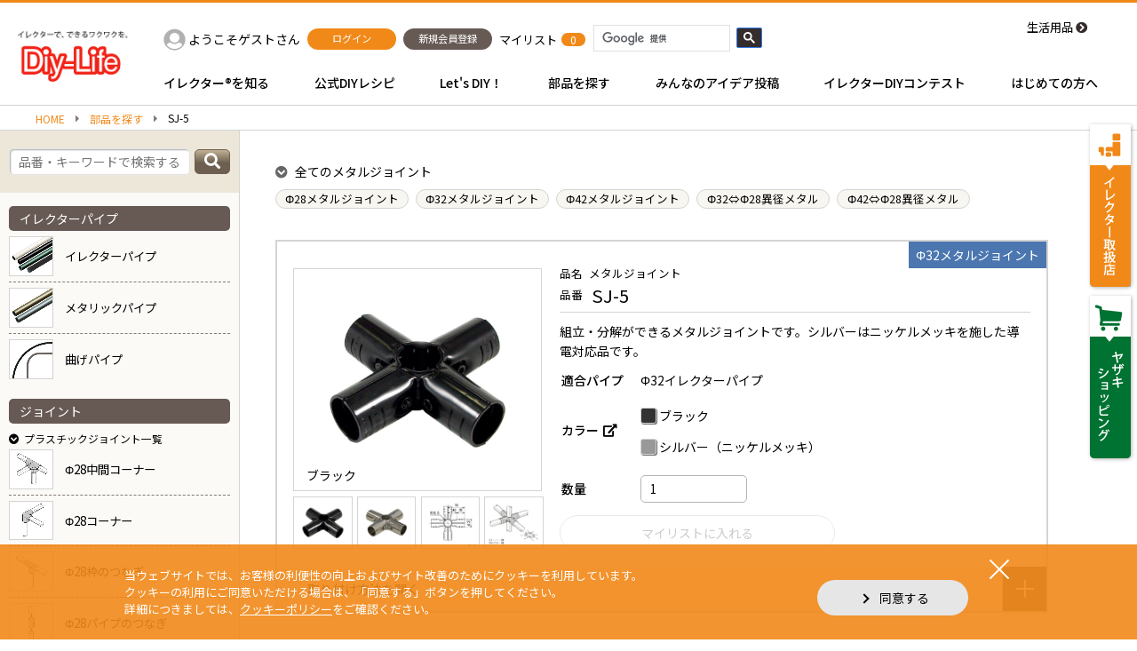

--- FILE ---
content_type: text/html; charset=UTF-8
request_url: https://www.diy-life.net/parts/sj-5/
body_size: 86677
content:

<!DOCTYPE HTML>
<html lang="ja"><head>
<meta charset="utf-8">
<meta name="viewport" content="width=device-width,user-scalable=0">


<meta name="description" content="イレクターDIYに必要な部品を探すページです。SJ-5のカラー・数量を選択してマイリストに登録することができます。｜Diy-Life - イレクターで、できるワクワクを。">

<title>部品を探す メタルジョイント（SJ-5）｜Diy-Life - イレクターで、できるワクワクを。</title>

<meta property="og:site_name" content="イレクターで、できるワクワクを。｜Diy-Life">
<meta property="og:title" content="部品を探す メタルジョイント（SJ-5）｜Diy-Life - イレクターで、できるワクワクを。">
<meta property="og:description" content="イレクターDIYに必要な部品を探すページです。SJ-5のカラー・数量を選択してマイリストに登録することができます。｜Diy-Life - イレクターで、できるワクワクを。">
<meta property="og:type" content="website">
<meta property="og:url" content="https://www.diy-life.net/parts/sj-5/">
<meta name="twitter:card" content="summary">
<meta name="twitter:site" content="https://www.diy-life.net/parts/sj-5/">

<meta property="og:image" content="https://www.diy-life.net/wp/wp-content/themes/original/img/common/large_logo.jpg">
<!-- Google Tag Manager -->
<script>(function(w,d,s,l,i){w[l]=w[l]||[];w[l].push({'gtm.start':
new Date().getTime(),event:'gtm.js'});var f=d.getElementsByTagName(s)[0],
j=d.createElement(s),dl=l!='dataLayer'?'&l='+l:'';j.async=true;j.src=
'https://www.googletagmanager.com/gtm.js?id='+i+dl;f.parentNode.insertBefore(j,f);
})(window,document,'script','dataLayer','GTM-MKNC4RZ');</script>
<!-- End Google Tag Manager -->

<meta content="text/css">
<link rel="shortcut icon" href="https://www.diy-life.net/wp/wp-content/themes/original/img/common/favicon.ico">
<link rel="apple-touch-icon" href="https://www.diy-life.net/wp/wp-content/themes/original/img/common/apple-icon.jpg">
<link href="https://use.fontawesome.com/releases/v5.0.6/css/all.css" rel="stylesheet">
<link href="//cdnjs.cloudflare.com/ajax/libs/Swiper/4.0.5/css/swiper.min.css" rel="stylesheet">
<link href="//cdnjs.cloudflare.com/ajax/libs/animate.css/3.5.2/animate.min.css" rel="stylesheet">
<link href="https://www.diy-life.net/wp/wp-content/themes/original/css/reset.css" rel="stylesheet" type="text/css" />
<link href="https://www.diy-life.net/wp/wp-content/themes/original/css/common.css" rel="stylesheet" type="text/css" />
<link href="https://www.diy-life.net/wp/wp-content/themes/original/css/unique.css" rel="stylesheet" type="text/css" />
<link href="https://www.diy-life.net/wp/wp-content/themes/original/css/unique02.min.css" rel="stylesheet" type="text/css" />
<link href="https://www.diy-life.net/wp/wp-content/themes/original/css/unique03.css?ver=1.0.3" rel="stylesheet" type="text/css" />
<link href="https://www.diy-life.net/wp/wp-content/themes/original/css/add.css" rel="stylesheet" type="text/css" />

<meta content="text/javascript">
<script type="text/javascript" src="//ajax.googleapis.com/ajax/libs/jquery/1.8.3/jquery.min.js"></script>
<script type="text/javascript" src="//cdnjs.cloudflare.com/ajax/libs/Swiper/4.0.5/js/swiper.min.js"></script>
<script type="text/javascript" src="https://cdnjs.cloudflare.com/ajax/libs/jquery-easing/1.4.1/jquery.easing.compatibility.min.js"></script>
<script src="//cdnjs.cloudflare.com/ajax/libs/vue/2.5.16/vue.min.js"></script>
	
<script type="text/javascript" src="https://www.diy-life.net/wp/wp-content/themes/original/js/script.js"></script>
<script type="text/javascript" src="https://www.diy-life.net/wp/wp-content/themes/original/js/jquery-barcode.js"></script>
	
<script type="text/javascript" src="https://www.diy-life.net/wp/wp-content/themes/original/js/temporary_list.js"></script>
<script type="text/javascript" src="https://jpostal-1006.appspot.com/jquery.jpostal.js"></script>
	
<script type="text/javascript" src="//cdnjs.cloudflare.com/ajax/libs/parsley.js/2.8.1/parsley.min.js"></script>
	
	


	
	
		<script>
			var ajaxurl = 'https://www.diy-life.net/wp/wp-admin/admin-ajax.php';
			var upload_url = 'https://www.diy-life.net/wp/wp-admin/async-upload.php';
			var nonce = '5ab721b511';
			var home_url = 'https://www.diy-life.net';
			var theme_url = 'https://www.diy-life.net/wp/wp-content/themes/original';
		</script>
		<link rel='dns-prefetch' href='//maxcdn.bootstrapcdn.com' />
<link rel='dns-prefetch' href='//s.w.org' />
<link rel="alternate" type="application/rss+xml" title="Diy-Life &raquo; SJ-5 製品区分 のフィード" href="https://www.diy-life.net/parts/sj-5/feed/" />
		<script type="text/javascript">
			window._wpemojiSettings = {"baseUrl":"https:\/\/s.w.org\/images\/core\/emoji\/13.0.1\/72x72\/","ext":".png","svgUrl":"https:\/\/s.w.org\/images\/core\/emoji\/13.0.1\/svg\/","svgExt":".svg","source":{"concatemoji":"https:\/\/www.diy-life.net\/wp\/wp-includes\/js\/wp-emoji-release.min.js"}};
			!function(e,a,t){var r,n,o,i,p=a.createElement("canvas"),s=p.getContext&&p.getContext("2d");function c(e,t){var a=String.fromCharCode;s.clearRect(0,0,p.width,p.height),s.fillText(a.apply(this,e),0,0);var r=p.toDataURL();return s.clearRect(0,0,p.width,p.height),s.fillText(a.apply(this,t),0,0),r===p.toDataURL()}function l(e){if(!s||!s.fillText)return!1;switch(s.textBaseline="top",s.font="600 32px Arial",e){case"flag":return!c([127987,65039,8205,9895,65039],[127987,65039,8203,9895,65039])&&(!c([55356,56826,55356,56819],[55356,56826,8203,55356,56819])&&!c([55356,57332,56128,56423,56128,56418,56128,56421,56128,56430,56128,56423,56128,56447],[55356,57332,8203,56128,56423,8203,56128,56418,8203,56128,56421,8203,56128,56430,8203,56128,56423,8203,56128,56447]));case"emoji":return!c([55357,56424,8205,55356,57212],[55357,56424,8203,55356,57212])}return!1}function d(e){var t=a.createElement("script");t.src=e,t.defer=t.type="text/javascript",a.getElementsByTagName("head")[0].appendChild(t)}for(i=Array("flag","emoji"),t.supports={everything:!0,everythingExceptFlag:!0},o=0;o<i.length;o++)t.supports[i[o]]=l(i[o]),t.supports.everything=t.supports.everything&&t.supports[i[o]],"flag"!==i[o]&&(t.supports.everythingExceptFlag=t.supports.everythingExceptFlag&&t.supports[i[o]]);t.supports.everythingExceptFlag=t.supports.everythingExceptFlag&&!t.supports.flag,t.DOMReady=!1,t.readyCallback=function(){t.DOMReady=!0},t.supports.everything||(n=function(){t.readyCallback()},a.addEventListener?(a.addEventListener("DOMContentLoaded",n,!1),e.addEventListener("load",n,!1)):(e.attachEvent("onload",n),a.attachEvent("onreadystatechange",function(){"complete"===a.readyState&&t.readyCallback()})),(r=t.source||{}).concatemoji?d(r.concatemoji):r.wpemoji&&r.twemoji&&(d(r.twemoji),d(r.wpemoji)))}(window,document,window._wpemojiSettings);
		</script>
		<style type="text/css">
img.wp-smiley,
img.emoji {
	display: inline !important;
	border: none !important;
	box-shadow: none !important;
	height: 1em !important;
	width: 1em !important;
	margin: 0 .07em !important;
	vertical-align: -0.1em !important;
	background: none !important;
	padding: 0 !important;
}
</style>
	<link rel='stylesheet' id='dashicons-css'  href='https://www.diy-life.net/wp/wp-includes/css/dashicons.min.css' type='text/css' media='all' />
<link rel='stylesheet' id='theme-my-login-css'  href='https://www.diy-life.net/wp/wp-content/themes/original/theme-my-login.css' type='text/css' media='all' />
<link rel='stylesheet' id='wp-block-library-css'  href='https://www.diy-life.net/wp/wp-includes/css/dist/block-library/style.min.css' type='text/css' media='all' />
<link rel='stylesheet' id='jr-insta-styles-css'  href='https://www.diy-life.net/wp/wp-content/plugins/instagram-slider-widget/assets/css/jr-insta.css' type='text/css' media='all' />
<link rel='stylesheet' id='wis_font-awesome-css'  href='https://maxcdn.bootstrapcdn.com/font-awesome/4.7.0/css/font-awesome.min.css' type='text/css' media='all' />
<link rel='stylesheet' id='wis_instag-slider-css'  href='https://www.diy-life.net/wp/wp-content/plugins/instagram-slider-widget/assets/css/instag-slider.css' type='text/css' media='all' />
<link rel='stylesheet' id='wis_wis-header-css'  href='https://www.diy-life.net/wp/wp-content/plugins/instagram-slider-widget/assets/css/wis-header.css' type='text/css' media='all' />
<link rel='stylesheet' id='wis_wyt-font-awesome-css'  href='https://maxcdn.bootstrapcdn.com/font-awesome/4.7.0/css/font-awesome.min.css' type='text/css' media='all' />
<link rel='stylesheet' id='wis_wyt-instag-slider-css'  href='https://www.diy-life.net/wp/wp-content/plugins/instagram-slider-widget/components/youtube/assets/css/templates.css' type='text/css' media='all' />
<link rel='stylesheet' id='wis_wyt-header-css'  href='https://www.diy-life.net/wp/wp-content/plugins/instagram-slider-widget/components/youtube/assets/css/wyt-header.css' type='text/css' media='all' />
<script type='text/javascript' src='https://www.diy-life.net/wp/wp-includes/js/jquery/jquery.min.js' id='jquery-core-js'></script>
<script type='text/javascript' src='https://www.diy-life.net/wp/wp-includes/js/jquery/jquery-migrate.min.js' id='jquery-migrate-js'></script>
<script type='text/javascript' id='vote-manager-js-extra'>
/* <![CDATA[ */
var voteManager = {"admin_ajax_url":"https:\/\/www.diy-life.net\/wp\/wp-admin\/admin-ajax.php","max":"3","cr_year":"572"};
/* ]]> */
</script>
<script type='text/javascript' src='https://www.diy-life.net/wp/wp-content/plugins/contest-vote-manager/js/vote-manager.js' id='vote-manager-js'></script>
<script type='text/javascript' id='gj-manager-js-extra'>
/* <![CDATA[ */
var gjManager = {"admin_ajax_url":"https:\/\/www.diy-life.net\/wp\/wp-admin\/admin-ajax.php"};
/* ]]> */
</script>
<script type='text/javascript' src='https://www.diy-life.net/wp/wp-content/plugins/gj-manager/js/gj-manager.js' id='gj-manager-js'></script>
<script type='text/javascript' src='https://www.diy-life.net/wp/wp-content/plugins/theme-my-login/modules/themed-profiles/themed-profiles.js' id='tml-themed-profiles-js'></script>
<script type='text/javascript' src='https://www.diy-life.net/wp/wp-content/plugins/instagram-slider-widget/assets/js/jquery.flexslider-min.js' id='wis_jquery-pllexi-slider-js'></script>
<script type='text/javascript' src='https://www.diy-life.net/wp/wp-content/plugins/instagram-slider-widget/components/youtube/assets/js/jquery.flexslider-min.js' id='wis_wyt-jquery-pllexi-slider-js'></script>
<link rel="https://api.w.org/" href="https://www.diy-life.net/wp-json/" /><link rel="EditURI" type="application/rsd+xml" title="RSD" href="https://www.diy-life.net/wp/xmlrpc.php?rsd" />
<link rel="wlwmanifest" type="application/wlwmanifest+xml" href="https://www.diy-life.net/wp/wp-includes/wlwmanifest.xml" /> 
<style>.cir-link{height:20px;display:block;width:90px;overflow:hidden;}.cir-link,.cir-link img{padding:0;margin:0;border:0}.cir-link:hover img{position:relative;bottom:20px}</style>

</head>
<body id="page_top">
<div class="wrap" data-check="2021">
	<header>
		<div class="header_inner cmn_width">
			<div class="header_logo">
				<a href="https://www.diy-life.net/">
					<img src="https://www.diy-life.net/wp/wp-content/themes/original/img/common/head_logo.png" alt="Diy-Life" class="hide_sp">
					<img src="https://www.diy-life.net/wp/wp-content/themes/original/img/common/logo.png" alt="Diy-Life" class="hide_pc">
				</a>
			</div><!-- /.header_logo -->
			<div class="header_content">
				<div class="header_info">
					<div class="header_search js-toggle_header_search hide_pc"></div><!-- /.header_search -->
					<div class="header_user hide_sp">
						<div class="header_user_name">
							<div class="avatar type-default">
															</div><!-- /.avatar -->
							<a href="https://www.diy-life.net/my_page" class="name">ようこそゲストさん</a>
						</div><!-- /.header_user_name -->
													<div class="header_user_btn">
								<a href="https://www.diy-life.net/login" class="cmn_btn color-o size-s"><span>ログイン</span></a>
							</div><!-- /.header_user_btn -->
							<div class="header_user_btn">
								<a href="https://www.diy-life.net/register" class="cmn_btn color-g size-s"><span>新規会員登録</span></a>
							</div><!-- /.header_user_btn -->
											</div><!-- /.header_user -->
					<div class="header_wishlist">
						<div class="header_wishlist_inner">
							<a href="https://www.diy-life.net/temporary_list" class="icon hide-pc"></a>
							<a href="https://www.diy-life.net/temporary_list" class="text hide_sp">マイリスト</a>
							<div class="quantiry_icon js-temporary_quantity">0</div>
						</div><!-- /.header_wishlist_inner -->
					</div><!-- /.header_wishlist -->
					<div class="header_search_box">
						<script>
						(function() {
							var cx = '010336946882298443581:e5ncdwbak-i';
							var gcse = document.createElement('script');
							gcse.type = 'text/javascript';
							gcse.async = true;
							gcse.src = 'https://cse.google.com/cse.js?cx=' + cx;
							var s = document.getElementsByTagName('script')[0];
							s.parentNode.insertBefore(gcse, s);
						})();
						</script>
						<gcse:search></gcse:search>
					</div><!-- /.header_search_box -->
					<div class="header_goods bg-dot hide_sp">
						<a href="https://www.diy-life.net/livingware_list">生活用品</a>
					</div><!-- /.header_goods -->
				</div><!-- /.header_info -->
				<nav class="gnav hide_sp">
					<ul>
						<li class="js-gnav_item" data-target="type1">イレクター®を知る</li>
						<li class="js-gnav_item" data-target="type2">公式DIYレシピ</li>
						<li class="js-gnav_item" data-target="type3">Let's DIY！</li>
						<li class="js-gnav_item" data-target="type4">部品を探す</li>
						<li class="js-gnav_item" data-target="type5">みんなのアイデア投稿</li>
						<li class="js-gnav_item" data-target="type20">イレクターDIYコンテスト</li>
						<li class="js-gnav_item" data-target="type7">はじめての方へ</li>
					</ul>
				</nav>
				<div class="gnav_content_wrap js-gnav_content hide_sp">
					<div class="cmn_width">
						<div class="gnav_content_inner">
							<div class="gnav_content_box type1">
								<ul>
									<li class="item">
										<a href="https://www.diy-life.net/erector_diy">
											<div class="tmb_box"><img src="https://www.diy-life.net/wp/wp-content/themes/original/img/common/gnav1-1.jpg" alt=""></div><!-- /.tmb_box -->
											<div class="text_box basic_text"><p>イレクターDIYとは？</p></div>
										</a>
									</li><!-- /.item -->
									<li class="item">
										<a href="https://www.diy-life.net/joint_idea">
											<div class="tmb_box"><img src="https://www.diy-life.net/wp/wp-content/themes/original/img/common/gnav1-2.jpg" alt=""></div><!-- /.tmb_box -->
											<div class="text_box basic_text"><p>アイデアをカタチにする<br>ジョイント</p></div>
										</a>
									</li><!-- /.item -->
									<li class="item">
										<a href="https://www.diy-life.net/compare">
											<div class="tmb_box"><img src="https://www.diy-life.net/wp/wp-content/themes/original/img/common/gnav1-3.jpg" alt=""></div><!-- /.tmb_box -->
											<div class="text_box basic_text"><p>塩ビパイプ？ちがいます<br>DIY素材「イレクター」です</p></div>
										</a>
									</li><!-- /.item -->
									<li class="item">
										<a href="https://www.diy-life.net/history">
											<div class="tmb_box"><img src="https://www.diy-life.net/wp/wp-content/themes/original/img/common/gnav1-4.jpg" alt=""></div><!-- /.tmb_box -->
											<div class="text_box basic_text"><p>発売から50年<br>ロングセラーの秘密</p></div>
										</a>
									</li><!-- /.item -->
								</ul>
							</div><!-- /.gnav_content_box -->
							<div class="gnav_content_box type2">
								<div class="l-up pr">
									<p class="mb10 bold">スペシャルコンテンツ</p>
									<span class="more_link"><a href="https://www.diy-life.net/special_list" class="action-line">一覧を見る</a></span>
																			<ul>
																							<li>
													<div class="cmn_sp_item">
														<a href="https://www.diy-life.net/special_pt/luggage_update/">
																															<img src="https://www.diy-life.net/wp/wp-content/uploads/2024/12/fc6927a4cd7fc6f068de9eb5d3ae4aff-740x493.jpg" alt="">
																																														<img src="https://www.diy-life.net/wp/wp-content/uploads/2024/12/ws_logo_2.png" alt="" class="deco">
																														<div class="name">ラゲッジルーム、 完全アップデート！</div>
														</a>
													</div><!-- /.cmn_sp_item -->
												</li>
																							<li>
													<div class="cmn_sp_item">
														<a href="https://www.diy-life.net/special_pt/kidsroom/">
																															<img src="https://www.diy-life.net/wp/wp-content/uploads/2022/03/kidsroom01-740x493.jpg" alt="">
																																														<img src="https://www.diy-life.net/wp/wp-content/uploads/2022/03/ws_logo.png" alt="" class="deco">
																														<div class="name">こどもとあそぶ　#Kids room</div>
														</a>
													</div><!-- /.cmn_sp_item -->
												</li>
																							<li>
													<div class="cmn_sp_item">
														<a href="https://www.diy-life.net/special_pt/feminine_kitchen/">
																															<img src="https://www.diy-life.net/wp/wp-content/uploads/2018/07/DSC_1003_r2_c2-4-740x493.jpg" alt="">
																																														<img src="https://www.diy-life.net/wp/wp-content/uploads/2018/07/ae46b1f460ee46f789c27b264a6cb421-1.png" alt="" class="deco">
																														<div class="name">フェミニンダイニングキッチン</div>
														</a>
													</div><!-- /.cmn_sp_item -->
												</li>
																							<li>
													<div class="cmn_sp_item">
														<a href="https://www.diy-life.net/special_pt/otokomaeinterior/">
																															<img src="https://www.diy-life.net/wp/wp-content/uploads/2018/07/DSC_1003_r2_c2-5-740x493.jpg" alt="">
																																														<img src="https://www.diy-life.net/wp/wp-content/uploads/2018/07/0218efccfa565d4d2ee80984bd2a639e.png" alt="" class="deco">
																														<div class="name">男前インテリア</div>
														</a>
													</div><!-- /.cmn_sp_item -->
												</li>
																																</ul>
																	</div><!-- /.l-up -->
								<div class="l-mid mt40 pr">
									<p class="mb10 bold">公式DIYレシピ</p>
									<span class="more_link"><a href="https://www.diy-life.net/official_recipe_list" class="action-line">一覧を見る</a></span>
																		<ul class="gnav_panel_list">
																					<li><a href="https://www.diy-life.net/official_recipe_cat/interior">
												<img src="https://www.diy-life.net/wp/wp-content/themes/original/img/common/gnav_recipe1.jpg" alt="">
												<p class="mt5">インテリア</p>
											</a></li>
																					<li><a href="https://www.diy-life.net/official_recipe_cat/exterior">
												<img src="https://www.diy-life.net/wp/wp-content/themes/original/img/common/gnav_recipe2.jpg" alt="">
												<p class="mt5">エクステリア</p>
											</a></li>
																					<li><a href="https://www.diy-life.net/official_recipe_cat/gardening">
												<img src="https://www.diy-life.net/wp/wp-content/themes/original/img/common/gnav_recipe3.jpg" alt="">
												<p class="mt5">ガーデニング</p>
											</a></li>
																					<li><a href="https://www.diy-life.net/official_recipe_cat/outdoor">
												<img src="https://www.diy-life.net/wp/wp-content/themes/original/img/common/gnav_recipe4.jpg" alt="">
												<p class="mt5">アウトドア</p>
											</a></li>
																					<li><a href="https://www.diy-life.net/official_recipe_cat/pet">
												<img src="https://www.diy-life.net/wp/wp-content/themes/original/img/common/gnav_recipe5.jpg" alt="">
												<p class="mt5">ペット</p>
											</a></li>
																					<li><a href="https://www.diy-life.net/official_recipe_cat/hobby">
												<img src="https://www.diy-life.net/wp/wp-content/themes/original/img/common/gnav_recipe6.jpg" alt="">
												<p class="mt5">ホビー</p>
											</a></li>
																					<li><a href="https://www.diy-life.net/official_recipe_cat/sport">
												<img src="https://www.diy-life.net/wp/wp-content/themes/original/img/common/gnav_recipe7.jpg" alt="">
												<p class="mt5">スポーツ</p>
											</a></li>
																					<li><a href="https://www.diy-life.net/official_recipe_cat/dailly">
												<img src="https://www.diy-life.net/wp/wp-content/themes/original/img/common/gnav_recipe8.jpg" alt="">
												<p class="mt5">暮らし</p>
											</a></li>
																					<li><a href="https://www.diy-life.net/official_recipe_cat/other">
												<img src="https://www.diy-life.net/wp/wp-content/themes/original/img/common/gnav_recipe9.jpg" alt="">
												<p class="mt5">その他</p>
											</a></li>
																			</ul><!-- /.gnav_panel_list -->
								</div><!-- /.l-mid -->
								<div class="l-bot mt35">
									<ul class="gnav_bot_link">
										<li class="link1"><a href="https://www.diy-life.net/recipe_movie_list">公式DIYレシピ動画</a></li>
										<li class="link2"><a href="https://www.diy-life.net/recipe_drawing_list">公式DIYレシピ図面</a></li>
																			</ul>
								</div><!-- /.l-bot -->
							</div><!-- /.gnav_content_box -->
							<div class="gnav_content_box type3">
								<div class="l-up">
									<div class="item">
										<p class="bold item_label">イレクター組立ストーリー</p>
										<ul>
											<li><a href="https://www.diy-life.net/lets_diy/lets_diy_ready">準備をしよう</a></li>
											<li><a href="https://www.diy-life.net/lets_diy/lets_diy_assemble">組み立てよう</a></li>
											<li><a href="https://www.diy-life.net/lets_diy/lets_diy_idea">作品を投稿しよう</a></li>
										</ul>
									</div><!-- /.item -->
									<div class="item">
										<p class="bold item_label">イレクターデザイン</p>
										<ul>
											<li><a href="https://www.diy-life.net/design_list/measure_plasticjoint">長さのはかり方は？</a></li>
											<li><a href="https://www.diy-life.net/design_list/strength_hari">イレクターの強度は？</a></li>
											<li><a href="https://www.diy-life.net/design_list/cost_hangerstand">材料費は？</a></li>
										</ul>
									</div><!-- /.item -->
									<div class="item">
										<p class="bold item_label">イレクター組立ツール</p>
										<ul>
											<li><a href="https://www.diy-life.net/tool_list/tool_handcutter">ハンドカッター</a></li>
											<li><a href="https://www.diy-life.net/tool_list/tool_glue">サンアロー接着液</a></li>
											<li><a href="https://www.diy-life.net/tool_list/tool_wrench">メタルレンチ</a></li>
										</ul>
									</div><!-- /.item -->
									<div class="item">
										<p class="bold item_label">イレクターについて</p>
										<ul>
											<li><a href="https://www.diy-life.net/purchase">購入方法</a></li>
											<li><a href="https://www.diy-life.net/customer">お客さま相談室</a></li>
											<li><a href="https://www.diy-life.net/attention">使用上のご注意</a></li>
										</ul>
									</div><!-- /.item -->
								</div><!-- /.l-up -->
								<div class="l-bot mt50">
									<ul class="gnav_bot_link">
										<li class="link1"><a href="https://www.diy-life.net/lets_diy/genuine_manual_list">純正部品の取付方法</a></li>
										<li class="link4"><a href="https://www.diy-life.net/dictionary">DIY用語集</a></li>
										<li class="link2"><a href="https://www.diy-life.net/catalog">デジタルカタログ</a></li>
									</ul>
								</div><!-- /.l-bot -->
							</div><!-- /.gnav_content_box -->
							<div class="gnav_content_box type4">
								<div class="search_box pr">
									<form action="https://www.diy-life.net/parts_list/parts_search" method="get" class="search_wrap_box">
										<input type="text" name="keyword" placeholder="品番・キーワードで検索する" class="search_input" name="keyword">
										<button class="search_btn"></button>
									</form>
									<span class="more_link"><a href="https://www.diy-life.net/parts_list" class="action-line">一覧を見る</a></span>
								</div><!-- /.search_box -->
								<table class="mt5">
									<tr>
										<th>イレクターパイプ</th>
										<td>
											<div class="tmb_box">
												<a href="https://www.diy-life.net/parts/erector_pipe">
													<img src="https://www.diy-life.net/wp/wp-content/themes/original/img/common/gnav_parts1.jpg" alt="">
												</a>
											</div><!-- /.tmb_box -->
											<p class="text_box"><a href="https://www.diy-life.net/parts/erector_pipe">イレクターパイプ</a></p>
										</td>
										<td>
											<div class="tmb_box">
												<a href="https://www.diy-life.net/parts/metallic_pipe">
													<img src="https://www.diy-life.net/wp/wp-content/themes/original/img/common/gnav_parts2.jpg" alt="">
												</a>
											</div><!-- /.tmb_box -->
											<p class="text_box"><a href="https://www.diy-life.net/parts/metallic_pipe">メタリックパイプ</a></p>
										</td>
										<td>
											<div class="tmb_box">
												<a href="https://www.diy-life.net/parts/curve_pipe">
													<img src="https://www.diy-life.net/wp/wp-content/themes/original/img/common/gnav_parts3.jpg" alt="">
												</a>
											</div><!-- /.tmb_box -->
											<p class="text_box"><a href="https://www.diy-life.net/parts/curve_pipe">曲げパイプ</a></p>
										</td>
									</tr>
									<tr>
										<th>ジョイント</th>
										<td>
											<div class="tmb_box">
												<a href="https://www.diy-life.net/parts/plastic_joint">
													<img src="https://www.diy-life.net/wp/wp-content/themes/original/img/common/gnav_parts4.jpg" alt="">
												</a>
											</div><!-- /.tmb_box -->
											<p class="text_box"><a href="https://www.diy-life.net/parts/plastic_joint">プラスチックジョイント</a></p>
										</td>
										<td>
											<div class="tmb_box">
												<a href="https://www.diy-life.net/parts/metal_joint">
													<img src="https://www.diy-life.net/wp/wp-content/themes/original/img/common/gnav_parts5.jpg" alt="">
												</a>
											</div><!-- /.tmb_box -->
											<p class="text_box"><a href="https://www.diy-life.net/parts/metal_joint">メタルジョイント</a></p>
										</td>
										<td>
											<p class="joint_select_link"><a href="https://www.diy-life.net/joint_select">ジョイントの選び方</a></p>
										</td>
									</tr>
									<tr>
										<th>キャスター</th>
										<td>
											<div class="tmb_box">
												<a href="https://www.diy-life.net/parts/plastic_caster">
													<img src="https://www.diy-life.net/wp/wp-content/themes/original/img/common/gnav_parts6.jpg" alt="">
												</a>
											</div><!-- /.tmb_box -->
											<p class="text_box"><a href="https://www.diy-life.net/parts/plastic_caster">プラスチック製キャスター</a></p>
										</td>
										<td>
											<div class="tmb_box">
												<a href="https://www.diy-life.net/parts/metallic_caster">
													<img src="https://www.diy-life.net/wp/wp-content/themes/original/img/common/gnav_parts7.jpg" alt="">
												</a>
											</div><!-- /.tmb_box -->
											<p class="text_box"><a href="https://www.diy-life.net/parts/metallic_caster">金属製キャスター</a></p>
										</td>
										<td></td>
									</tr>
									<tr>
										<th>純正部品</th>
										<td>
											<div class="tmb_box">
												<a href="https://www.diy-life.net/parts/genuine_parts">
													<img src="https://www.diy-life.net/wp/wp-content/themes/original/img/common/gnav_parts8.jpg" alt="">
												</a>
											</div><!-- /.tmb_box -->
											<p class="text_box"><a href="https://www.diy-life.net/parts/genuine_parts">純正部品</a></p>
										</td>
										<td></td>
										<td></td>
									</tr>
									<tr>
										<th>クリフォームプラコン</th>
										<td>
											<div class="tmb_box">
												<a href="https://www.diy-life.net/parts/creformplacon">
													<img src="https://www.diy-life.net/wp/wp-content/themes/original/img/common/gnav_parts9.jpg" alt="">
												</a>
											</div><!-- /.tmb_box -->
											<p class="text_box"><a href="https://www.diy-life.net/parts/creformplacon">クリフォームプラコン</a></p>
										</td>
										<td>
											<div class="tmb_box">
												<a href="https://www.diy-life.net/parts/creformplacon_wide">
													<img src="https://www.diy-life.net/wp/wp-content/themes/original/img/common/gnav_parts10.jpg" alt="">
												</a>
											</div><!-- /.tmb_box -->
											<p class="text_box"><a href="https://www.diy-life.net/parts/creformplacon_wide">クリフォームプラコンワイド</a></p>
										</td>
										<td></td>
									</tr>
								</table>
							</div><!-- /.gnav_content_box -->
							<div class="gnav_content_box type5">
								<div class="pr">
									<p class="mb10 bold">みんなのアイデア投稿</p>
																		<ul class="gnav_panel_list">
																					<li><a href="https://www.diy-life.net/idea_cat/interior">
												<img src="https://www.diy-life.net/wp/wp-content/themes/original/img/common/gnav_idea1.jpg" alt="">
												<p class="mt5">インテリア</p>
											</a></li>
																					<li><a href="https://www.diy-life.net/idea_cat/exterior">
												<img src="https://www.diy-life.net/wp/wp-content/themes/original/img/common/gnav_idea2.jpg" alt="">
												<p class="mt5">エクステリア</p>
											</a></li>
																					<li><a href="https://www.diy-life.net/idea_cat/gardening">
												<img src="https://www.diy-life.net/wp/wp-content/themes/original/img/common/gnav_idea3.jpg" alt="">
												<p class="mt5">ガーデニング</p>
											</a></li>
																					<li><a href="https://www.diy-life.net/idea_cat/outdoor">
												<img src="https://www.diy-life.net/wp/wp-content/themes/original/img/common/gnav_idea4.jpg" alt="">
												<p class="mt5">アウトドア</p>
											</a></li>
																					<li><a href="https://www.diy-life.net/idea_cat/pet">
												<img src="https://www.diy-life.net/wp/wp-content/themes/original/img/common/gnav_idea5.jpg" alt="">
												<p class="mt5">ペット</p>
											</a></li>
																					<li><a href="https://www.diy-life.net/idea_cat/hobby">
												<img src="https://www.diy-life.net/wp/wp-content/themes/original/img/common/gnav_idea6.jpg" alt="">
												<p class="mt5">ホビー</p>
											</a></li>
																					<li><a href="https://www.diy-life.net/idea_cat/sport">
												<img src="https://www.diy-life.net/wp/wp-content/themes/original/img/common/gnav_idea7.jpg" alt="">
												<p class="mt5">スポーツ</p>
											</a></li>
																					<li><a href="https://www.diy-life.net/idea_cat/dailly">
												<img src="https://www.diy-life.net/wp/wp-content/themes/original/img/common/gnav_idea8.jpg" alt="">
												<p class="mt5">暮らし</p>
											</a></li>
																					<li><a href="https://www.diy-life.net/idea_cat/other">
												<img src="https://www.diy-life.net/wp/wp-content/themes/original/img/common/gnav_idea9.jpg" alt="">
												<p class="mt5">その他</p>
											</a></li>
																			</ul><!-- /.gnav_panel_list -->
									<div class="btn_wrap clearfix mt30">
										<a href="https://www.diy-life.net/idea_list" class="cmn_btn color-b fl"><span>一覧を見る</span></a>
										<a href="https://www.diy-life.net/idea_edit" class="cmn_btn color-o fr"><span>作品を投稿する</span></a>
									</div><!-- /.btn_wrap -->
								</div><!-- /.pr -->
							</div><!-- /.gnav_content_box -->

							
							<div class="gnav_content_box type20">
																<div class="l-up pr">
									<div class="logo"><img src="https://www.diy-life.net/wp/wp-content/themes/original/img/common/gnav_contest1.jpg" alt="イレクター作品大賞"></div>
									<div class="btns">
										<a href="https://www.diy-life.net/contest" class="cmn_btn color-b l-center"><span>第25回｜受賞作品一覧</span></a>
										<a href="https://www.diy-life.net/contest_year/2024" class="cmn_btn color-b l-center mt10"><span>過去の受賞作品を見る</span></a>
									</div><!-- /.l-right -->
								</div><!-- /.l-up -->
								<div class="l-up pr">
									<div class="logo"><img src="https://www.diy-life.net/wp/wp-content/themes/original/img/common/gnav_contest20.jpg" alt="イレクターDIYフォトコンテスト"></div>
									<div class="btns">
																															<a href="https://www.diy-life.net/contents/photocontest/" class="cmn_btn brown color-b l-center"><span>フォトコンテスト2025 結果発表</span></a>
																				<a href="https://www.instagram.com/diylife_net/" target="_blank" class="cmn_btn insta brown color-b l-center mt10"><span>公式Instagram</span></a>
									</div><!-- /.l-right -->
								</div><!-- /.l-up -->
							</div><!-- /.gnav_content_box -->

							
							<div class="gnav_content_box type7">
								<div class="clearfix">
									<div class="gnav_item_box">
										<a href="https://www.diy-life.net/teach_list" class="bold">DIYのことなら おしえて、ヤジさん！</a>
										<ul class="inline_wrap">
																							<li><a href="https://www.diy-life.net/teach_cat/tool/">道具・工具について</a></li>
																							<li><a href="https://www.diy-life.net/teach_cat/material/">素材について</a></li>
																							<li><a href="https://www.diy-life.net/teach_cat/erector/">イレクターについて</a></li>
																							<li><a href="https://www.diy-life.net/teach_cat/etc/">その他</a></li>
																					</ul>
									</div><!-- /.gnav_item_box -->
									<div class="gnav_item_box">
										<p class="bold">はじめての方へ</p>
										<ul class="inline_wrap">
											<li><a href="https://www.diy-life.net/purchase">購入方法</a></li>
											<li><a href="https://www.diy-life.net/customer">お客さま相談室</a></li>
											<li><a href="https://www.diy-life.net/attention">使用上のご注意</a></li>
										</ul>
									</div><!-- /.gnav_item_box -->
								</div><!-- /.clearfix -->
							</div><!-- /.gnav_content_box -->
							<a href="" class="gnav_content_close js-gnav_close"><img src="https://www.diy-life.net/wp/wp-content/themes/original/img/common/gnav_close.jpg" alt=""></a>
						</div><!-- /.gnav_content_inner -->
					</div><!-- /.cmn_width -->
				</div><!-- /.gnav_content_wrap -->

				<div id="fixed_header" class="fix_header hide-sp hide-t" style="display: none;">
					<div class="fix_header_inner cmn_width inline_wrap">
						<div class="header_user hide_sp">
															<div class="header_user_btn">
									<a href="https://www.diy-life.net/login" class="cmn_btn color-o size-s"><span>ログイン</span></a>
								</div><!-- /.header_user_btn -->
								<div class="header_user_btn">
									<a href="https://www.diy-life.net/register" class="cmn_btn color-g size-s"><span>新規会員登録</span></a>
								</div><!-- /.header_user_btn -->
													</div><!-- /.header_user -->
						<div class="header_wishlist">
							<div class="header_wishlist_inner">
								<a href="https://www.diy-life.net/temporary_list" class="text hide_sp">マイリスト</a>
								<div class="quantiry_icon js-temporary_quantity">0</div>
							</div><!-- /.header_wishlist_inner -->
						</div><!-- /.header_wishlist -->
						<div class="gnav">
							<ul>
								<li data-target="type1"><a href="https://www.diy-life.net">HOME</a></li>
								<li class="js-gnav_item" data-target="type1">イレクター®を知る</li>
								<li class="js-gnav_item" data-target="type2">公式DIYレシピ</li>
								<li class="js-gnav_item" data-target="type3">Let's DIY！</li>
								<li class="js-gnav_item" data-target="type4">部品を探す</li>
								<li class="js-gnav_item" data-target="type5">みんなのアイデア投稿</li>
								<li class="js-gnav_item" data-target="type20">イレクターDIYコンテスト</li>
								<li class="js-gnav_item" data-target="type7">はじめての方へ</li>
							</ul>
						</div><!-- /.gnav -->
					</div><!-- /.fix_header_inner -->
				</div><!-- .fix_header -->

				<div class="header_menu_btn hide_pc js-menu_open">
					<div class="inner">
						<span></span>
						<span></span>
						<span></span>
					</div><!-- /.inner -->
				</div><!-- /.header_menu_btn -->
			</div><!-- /.header_content -->
		</div><!-- /.header_inner -->
		<div class="header_menu">
			<div class="header_menu_container">
				<div class="header_menu_inner">
					<div class="header_menu_up cmn_width">
						<div class="user_name">
							<div class="avatar type-default">
															</div>
							<a href="https://www.diy-life.net/my_page" class="name">ようこそゲストさん</a>
						</div><!-- /.header_menu_user -->
						<div class="user_btn">
															<a href="https://www.diy-life.net/login" class="cmn_btn color-o"><span>ログイン</span></a>
								<a href="https://www.diy-life.net/register" class="cmn_btn color-g"><span>新規会員登録</span></a>
													</div><!-- /.header_menu_btn --> 
					</div><!-- /.contents_btn -->
					<div class="header_sub_up cmn_width">
						<div class="contents_btn">
														<a href="https://www.diy-life.net/teach_list" class="cmn_btn color-w-b"><span>DIYのことなら<br>おしえて、ヤジさん！</span></a>
						</div>
					</div>
					<div class="header_menu_mid">
						<ul class="page_list">
							<li>
								<div class="toggle_btn js-menu_inner_btn">イレクターを知る</div>
								<ul class="inner_list js-menu_inner_list">
									<li><a href="https://www.diy-life.net/erector_diy">イレクターDIYとは？</a></li>
									<li><a href="https://www.diy-life.net/joint_idea">アイデアをカタチにするジョイント</a></li>
									<li><a href="https://www.diy-life.net/compare">塩ビパイプ？ちがいます。DIY素材「イレクター」です</a></li>
									<li><a href="https://www.diy-life.net/history">発売から50年。ロングセラーの秘密</a></li>
								</ul><!-- /.inner_list -->
							</li>
							<li>
								<div class="toggle_btn js-menu_inner_btn">公式DIYレシピ</div>
								<ul class="inner_list js-menu_inner_list">
									<li><a href="https://www.diy-life.net/special_list">スペシャルコンテンツ</a></li>
									<li><a href="https://www.diy-life.net/official_recipe_list">公式DIYレシピ</a></li>
																			<li><a href="https://www.diy-life.net/official_recipe_cat/interior">インテリア</a></li>
																			<li><a href="https://www.diy-life.net/official_recipe_cat/exterior">エクステリア</a></li>
																			<li><a href="https://www.diy-life.net/official_recipe_cat/gardening">ガーデニング</a></li>
																			<li><a href="https://www.diy-life.net/official_recipe_cat/outdoor">アウトドア</a></li>
																			<li><a href="https://www.diy-life.net/official_recipe_cat/pet">ペット</a></li>
																			<li><a href="https://www.diy-life.net/official_recipe_cat/hobby">ホビー</a></li>
																			<li><a href="https://www.diy-life.net/official_recipe_cat/sport">スポーツ</a></li>
																			<li><a href="https://www.diy-life.net/official_recipe_cat/dailly">暮らし</a></li>
																			<li><a href="https://www.diy-life.net/official_recipe_cat/other">その他</a></li>
																		<li><a href="https://www.diy-life.net/recipe_drawing_list">公式DIYレシピ図面</a></li>
									<li><a href="https://www.diy-life.net/recipe_movie_list">公式DIYレシピ動画</a></li>
								</ul><!-- /.inner_list -->
							</li>
							<li>
								<div class="toggle_btn js-menu_inner_btn">Let's DIY！</div>
								<ul class="inner_list js-menu_inner_list">
									<li><a href="https://www.diy-life.net/lets_diy/lets_diy_ready">準備をしよう</a></li>
									<li><a href="https://www.diy-life.net/lets_diy/lets_diy_assemble">組み立てよう</a></li>
									<li><a href="https://www.diy-life.net/lets_diy/lets_diy_idea">作品を投稿しよう</a></li>
									<li><a href="https://www.diy-life.net/tool_list">イレクター組立ツール</a></li>
									<li><a href="https://www.diy-life.net/tool_list/tool_handcutter">ハンドカッター</a></li>
									<li><a href="https://www.diy-life.net/tool_list/tool_glue">サンアロー接着液</a></li>
									<li><a href="https://www.diy-life.net/tool_list/tool_wrench">メタルレンチ</a></li>
									<li><a href="https://www.diy-life.net/design_list">イレクターデザイン</a></li>
									<li><a href="https://www.diy-life.net/design_list/measure_plasticjoint">長さのはかり方は？</a></li>
									<li><a href="https://www.diy-life.net/design_list/strength_hari">イレクターの強度は？</a></li>
									<li><a href="https://www.diy-life.net/design_list/cost_hangerstand">材料費は？</a></li>
									<li><a href="https://www.diy-life.net/lets_diy/genuine_manual_list">純正部品の取付方法</a></li>
									<li><a href="https://www.diy-life.net/removal_joint">プラスチックジョイントの取り外し方</a></li>
								</ul><!-- /.inner_list -->
							</li>
							<li>
								<div class="toggle_btn js-menu_inner_btn">部品を探す</div>
								<ul class="inner_list js-menu_inner_list">
									<li><a href="https://www.diy-life.net/parts_list">部品一覧</a></li>
									<li><a href="https://www.diy-life.net/parts/erector_pipe">イレクターパイプ</a></li>
									<li><a href="https://www.diy-life.net/parts/metallic_pipe">メタリックパイプ</a></li>
									<li><a href="https://www.diy-life.net/parts/curve_pipe">曲げパイプ</a></li>
									<li><a href="https://www.diy-life.net/parts/plastic_joint">プラスチックジョイント</a></li>
									<li><a href="https://www.diy-life.net/parts/metal_joint">メタルジョイント</a></li>
									<li><a href="https://www.diy-life.net/joint_select">ジョイントの選び方</a></li>
									<li><a href="https://www.diy-life.net/parts/plastic_caster">プラスチック製キャスター</a></li>
									<li><a href="https://www.diy-life.net/parts/metallic_caster">金属製キャスター</a></li>
									<li><a href="https://www.diy-life.net/parts/genuine_parts">純正部品</a></li>
									<li><a href="https://www.diy-life.net/parts/creformplacon">クリフォームプラコン</a></li>
									<li><a href="https://www.diy-life.net/parts/creformplacon_wide">クリフォームプラコンワイド</a></li>
								</ul><!-- /.inner_list -->
							</li>
							<li>
								<div class="toggle_btn js-menu_inner_btn">みんなのアイデア投稿</div>
								<ul class="inner_list js-menu_inner_list">
									<li><a href="https://www.diy-life.net/idea_list">みんなのアイデア投稿</a></li>
									<li><a href="https://www.diy-life.net/idea_edit">作品を投稿する</a></li>
								</ul><!-- /.inner_list -->
							</li>
							<li>
								<div class="toggle_btn js-menu_inner_btn">イレクター大賞</div>
								<ul class="inner_list js-menu_inner_list">
																		<li><a href="https://www.diy-life.net/contest/">結果発表</a></li>
									<li><a href="https://www.diy-life.net/contest_year/2024">過去の受賞作品</a></li>
								</ul><!-- /.inner_list -->
							</li>
							<li>
								<div class="toggle_btn js-menu_inner_btn">イレクターDIYフォトコンテスト</div>
								<ul class="inner_list js-menu_inner_list">
									<li>
																															<a href="https://www.diy-life.net/contents/photocontest/">フォトコンテスト2025 結果発表</a>
																			</li>
									<li>
										<a href="https://www.instagram.com/diylife_net/"><span>公式Instagram</span></a>
									</li>
								</ul><!-- /.inner_list -->
							</li>
							<li>
								<div class="toggle_btn js-menu_inner_btn">はじめての方へ</div>
								<ul class="inner_list js-menu_inner_list">
									<li><a href="https://www.diy-life.net/purchase">購入方法</a></li>
									<li><a href="https://www.diy-life.net/customer">お客さま相談室</a></li>
									<li><a href="https://www.diy-life.net/attention">使用上のご注意</a></li>
								</ul><!-- /.inner_list -->
							</li>
							<li>
								<div class="toggle_btn js-menu_inner_btn">新着情報</div>
								<ul class="inner_list js-menu_inner_list">
									<li><a href="https://www.diy-life.net/news_cat/information">お知らせ</a></li>
									<li><a href="https://www.diy-life.net/news_cat/event">イベント情報</a></li>
								</ul><!-- /.inner_list -->
							</li>
							<li>
								<div class="toggle_btn js-menu_inner_btn">生活用品</div>
								<ul class="inner_list js-menu_inner_list">
									<li><a href="https://www.diy-life.net/livingware_list">生活用品</a></li>
									<li><a href="https://www.diy-life.net/livingware_movie_list">生活用品動画一覧</a></li>
								</ul><!-- /.inner_list -->
							</li>
							<li>
								<div class="toggle_btn js-menu_inner_btn">Diy-Lifeについて</div>
								<ul class="inner_list js-menu_inner_list">
									<li><a href="https://www.diy-life.net/policies">利用規約</a></li>
									<li><a href="https://www.diy-life.net/contact">お問い合わせ</a></li>
									<li><a href="https://www.diy-life.net/catalog">デジタルカタログ</a></li>
									<li><a href="https://www.diy-life.net/catalog_contact">カタログ請求</a></li>
									<li><a href="https://www.diy-life.net/dictionary">DIY用語集</a></li>
									
									<li><a href="https://www.diy-life.net/cookie">クッキーポリシー</a></li>
									
								</ul><!-- /.inner_list -->
							</li>
							<li>
								<div class="toggle_btn js-menu_inner_btn">矢崎化工について</div>
								<ul class="inner_list js-menu_inner_list">
									<li><a href="https://www.diy-life.net/company">会社概要</a></li>
									<li><a href="https://www.diy-life.net/office">事業所一覧</a></li>
								</ul><!-- /.inner_list -->
							</li>
						</ul><!-- /.page_list -->
						<div class="livingware_box">
							<div class="header_menu_btn bg-dot">
								<a href="https://www.diy-life.net/livingware_list">生活用品</a>
							</div><!-- /.header_menu_btn -->
						</div><!-- /.livingware_box -->
						<div class="shop_box">
							<div class="header_menu_btn color-o type-real">
								<a href="https://www.diy-life.net/shop">イレクター取扱店</a>
							</div><!-- /.header_menu_btn -->
							<div class="header_menu_btn color-gr type-online">
								<a href="https://yzk-shop.net//" target="_blank">ヤザキショッピング</a>
							</div><!-- /.header_menu_btn -->
						</div><!-- /.shop_box -->
					</div><!-- /.header_menu_mid -->
					<div class="header_menu_bot">
						<a href="https://www.diy-life.net/faq_chat" class="inquiry_box">
							<div class="inner">
								<div class="cmn_label size-s"><span>お困りですか？</span></div>
								<div class="text">自動応答でお答えします</div>
							</div><!-- /.inner -->
						</a>
					</div><!-- /.header_menu_bot -->
				</div><!-- /.header_menu_inner -->
			</div><!-- /.header_menu_container -->
		</div><!-- /.header_menu -->
	</header>

<nav class="side_fix_nav print_hide ">
	<ul>
		<li>
			<a href="https://www.diy-life.net/shop" class="gtmEventTrigger" data-event-label="イレクター取扱店" data-event-category="固定ボタン">
				<img src="https://www.diy-life.net/wp/wp-content/themes/original/img/common/fix_bnr01.png" alt="イレクター取扱店" class="hide-sp hide-t">
				<img src="https://www.diy-life.net/wp/wp-content/themes/original/m-img/common/fix_bnr01.png" alt="イレクター取扱店" class="hide-pc">
			</a>
		</li>
		<li>
			<a href="https://yzk-shop.net/" target="_blank" class="gtmEventTrigger" data-event-label="オンラインショッピング" data-event-category="固定ボタン">
				<img src="https://www.diy-life.net/wp/wp-content/themes/original/img/common/fix_bnr02.png" alt="オンラインショッピング" class="hide-sp hide-t">
				<img src="https://www.diy-life.net/wp/wp-content/themes/original/m-img/common/fix_bnr02.png" alt="オンラインショッピング" class="hide-pc">
			</a>
		</li>
	</ul>
</nav><!-- /.side_fix_nav -->
	
	<div class="mainteBox" style="display: none;">
		<div class="midashi"><span class="red-bg">重要なお知らせ</span><span class="text">ただいまサーバーメンテナンスを行っています</span></div>
		<div class="m-text">
			<p>平素は、弊社ウェブサイトをご利用いただき、誠にありがとうございます。</p>
			<p>メンテナンス作業のため、以下の日程で会員サービスを一時停止しております。</p>
			<br>
			<p>■サービス停止日時：4月7日（水）16:00　～　4月8日（木）11:00</p>
			<br>
			<p>停止中は、新規会員登録・会員ログイン・アイデア投稿・コメント投稿がご利用いただけません。</p>
			<p>また、作業の進行状況によって停止期間が前後する可能性がございます。</p>
			<p>ご迷惑をお掛けいたしますが何卒ご理解のほど、よろしくお願い申し上げます。</p>
		</div>
	</div>
	
	
	
	
	
	
	
<div class="pnkz">
	<div class="inner">
		<ul>
			<li><a href="https://www.diy-life.net/">HOME</a></li>
							<li><a href="https://www.diy-life.net/parts_list">部品を探す</a></li>
									<li>SJ-5</li>
									</ul>
	</div>
</div><!-- /.pnkz -->
<div id="parts">
	<div id="side_base">
	<div id="side_menu" class="type-parts hide-sp">
		<form action="https://www.diy-life.net/parts_list/parts_search" method="get">
			<div class="side_head">
				<div class="side_inner">
					<div class="search_wrap_box">
						<input type="text" placeholder="品番・キーワードで検索する" class="search_input" name="keyword" value="">
						<button class="search_btn"></button>
					</div>
				</div><!-- /.side_inner -->
			</div><!-- /.side_head -->
		</form>
		<div class="side_body">
			<div class="side_inner">
				<div class="parts_box">
					<div class="side_label">イレクターパイプ</div>
					<ul class="parts_segment_list">
						<li>
							<a href="https://www.diy-life.net/parts/erector_pipe">
								<div class="tmb"><img src="https://www.diy-life.net/wp/wp-content/themes/original/img/parts/segment_pipe01.png" alt=""></div>
								<div class="name">イレクターパイプ</div>
							</a>
						</li>
						<li>
							<a href="https://www.diy-life.net/parts/metallic_pipe">
								<div class="tmb"><img src="https://www.diy-life.net/wp/wp-content/themes/original/img/parts/segment_pipe02.png" alt=""></div>
								<div class="name">メタリックパイプ</div>
							</a>
						</li>
						<li>
							<a href="https://www.diy-life.net/parts/curve_pipe">
								<div class="tmb"><img src="https://www.diy-life.net/wp/wp-content/themes/original/img/parts/segment_pipe03.png" alt=""></div>
								<div class="name">曲げパイプ</div>
							</a>
						</li>
					</ul>
				</div><!-- /.parts_box -->

				<div class="parts_box">
					<div class="side_label">ジョイント</div>
					<div class="parts_group_link"><a href="https://www.diy-life.net/parts/plastic_joint">プラスチックジョイント一覧</a></div>
										<ul class="parts_segment_list">
																				<li>
								<a href="https://www.diy-life.net/parts/plastic_joint_28_midway//">
									<div class="tmb"><img src="https://www.diy-life.net/wp/wp-content/themes/original/img/parts/cat/plastic_joint_28_midway.png" alt=""></div>
									<div class="name">Φ28中間コーナー</div>
								</a>
							</li>
																				<li>
								<a href="https://www.diy-life.net/parts/plastic_joint_28_corner//">
									<div class="tmb"><img src="https://www.diy-life.net/wp/wp-content/themes/original/img/parts/cat/plastic_joint_28_corner.png" alt=""></div>
									<div class="name">Φ28コーナー</div>
								</a>
							</li>
																				<li>
								<a href="https://www.diy-life.net/parts/plastic_joint_28_frame_connector//">
									<div class="tmb"><img src="https://www.diy-life.net/wp/wp-content/themes/original/img/parts/cat/plastic_joint_28_frame_connector.png" alt=""></div>
									<div class="name">Φ28枠のつなぎ</div>
								</a>
							</li>
																				<li>
								<a href="https://www.diy-life.net/parts/plastic_joint_28_pipe_connection//">
									<div class="tmb"><img src="https://www.diy-life.net/wp/wp-content/themes/original/img/parts/cat/plastic_joint_28_pipe_connection.png" alt=""></div>
									<div class="name">Φ28パイプのつなぎ</div>
								</a>
							</li>
																				<li>
								<a href="https://www.diy-life.net/parts/plastic_joint_28_cross//">
									<div class="tmb"><img src="https://www.diy-life.net/wp/wp-content/themes/original/img/parts/cat/plastic_joint_28_cross.png" alt=""></div>
									<div class="name">Φ28クロス</div>
								</a>
							</li>
																				<li>
								<a href="https://www.diy-life.net/parts/plastic_joint_28_cap//">
									<div class="tmb"><img src="https://www.diy-life.net/wp/wp-content/themes/original/img/parts/cat/plastic_joint_28_cap.png" alt=""></div>
									<div class="name">Φ28キャップ</div>
								</a>
							</li>
																				<li>
								<a href="https://www.diy-life.net/parts/plastic_joint_28_fix//">
									<div class="tmb"><img src="https://www.diy-life.net/wp/wp-content/themes/original/img/parts/cat/plastic_joint_28_fix.png" alt=""></div>
									<div class="name">Φ28板取付・壁面固定</div>
								</a>
							</li>
																				<li>
								<a href="https://www.diy-life.net/parts/plastic_joint_28_support_plate//">
									<div class="tmb"><img src="https://www.diy-life.net/wp/wp-content/themes/original/img/parts/cat/plastic_joint_28_support_plate.png" alt=""></div>
									<div class="name">Φ28板受け</div>
								</a>
							</li>
																				<li>
								<a href="https://www.diy-life.net/parts/plastic_joint_28_reinforcement//">
									<div class="tmb"><img src="https://www.diy-life.net/wp/wp-content/themes/original/img/parts/cat/plastic_joint_28_reinforcement.png" alt=""></div>
									<div class="name">Φ28補強</div>
								</a>
							</li>
																				<li>
								<a href="https://www.diy-life.net/parts/plastic_joint_28_hinge//">
									<div class="tmb"><img src="https://www.diy-life.net/wp/wp-content/themes/original/img/parts/cat/plastic_joint_28_hinge.png" alt=""></div>
									<div class="name">Φ28ヒンジ回転</div>
								</a>
							</li>
																				<li>
								<a href="https://www.diy-life.net/parts/plastic_joint_28_hook//">
									<div class="tmb"><img src="https://www.diy-life.net/wp/wp-content/themes/original/img/parts/cat/plastic_joint_28_hook.png" alt=""></div>
									<div class="name">Φ28フック</div>
								</a>
							</li>
																				<li>
								<a href="https://www.diy-life.net/parts/plastic_joint_28_roof//">
									<div class="tmb"><img src="https://www.diy-life.net/wp/wp-content/themes/original/img/parts/cat/plastic_joint_28_roof.png" alt=""></div>
									<div class="name">Φ28屋根</div>
								</a>
							</li>
																				<li>
								<a href="https://www.diy-life.net/parts/plastic_joint_28_brace//">
									<div class="tmb"><img src="https://www.diy-life.net/wp/wp-content/themes/original/img/parts/cat/plastic_joint_28_brace.png" alt=""></div>
									<div class="name">Φ28すじかい</div>
								</a>
							</li>
																				<li>
								<a href="https://www.diy-life.net/parts/plastic_joint_28_etc//">
									<div class="tmb"><img src="https://www.diy-life.net/wp/wp-content/themes/original/img/parts/cat/plastic_joint_28_etc.png" alt=""></div>
									<div class="name">Φ28その他の用途</div>
								</a>
							</li>
																				<li>
								<a href="https://www.diy-life.net/parts/plastic_joint_32_relation//">
									<div class="tmb"><img src="https://www.diy-life.net/wp/wp-content/themes/original/img/parts/cat/plastic_joint_32_relation.png" alt=""></div>
									<div class="name">Φ32関連部品</div>
								</a>
							</li>
																				<li>
								<a href="https://www.diy-life.net/parts/plastic_joint_42_relation//">
									<div class="tmb"><img src="https://www.diy-life.net/wp/wp-content/themes/original/img/parts/cat/plastic_joint_42_relation.png" alt=""></div>
									<div class="name">Φ42関連部品</div>
								</a>
							</li>
											</ul>

					<div class="parts_group_link"><a href="https://www.diy-life.net/parts/metal_joint">メタルジョイント一覧</a></div>
										<ul class="parts_segment_list">
																				<li>
								<a href="https://www.diy-life.net/parts/metal_joint_28//">
									<div class="tmb"><img src="https://www.diy-life.net/wp/wp-content/themes/original/img/parts/cat/metal_joint_28.png" alt=""></div>
									<div class="name">Φ28メタルジョイント</div>
								</a>
							</li>
																				<li>
								<a href="https://www.diy-life.net/parts/metal_joint_32//">
									<div class="tmb"><img src="https://www.diy-life.net/wp/wp-content/themes/original/img/parts/cat/metal_joint_32.png" alt=""></div>
									<div class="name">Φ32メタルジョイント</div>
								</a>
							</li>
																				<li>
								<a href="https://www.diy-life.net/parts/metal_joint_42//">
									<div class="tmb"><img src="https://www.diy-life.net/wp/wp-content/themes/original/img/parts/cat/metal_joint_42.png" alt=""></div>
									<div class="name">Φ42メタルジョイント</div>
								</a>
							</li>
																				<li>
								<a href="https://www.diy-life.net/parts/metal_joint_32to28//">
									<div class="tmb"><img src="https://www.diy-life.net/wp/wp-content/themes/original/img/parts/cat/metal_joint_32to28.png" alt=""></div>
									<div class="name">Φ32⇔Φ28異径メタル</div>
								</a>
							</li>
																				<li>
								<a href="https://www.diy-life.net/parts/metal_joint_42to28//">
									<div class="tmb"><img src="https://www.diy-life.net/wp/wp-content/themes/original/img/parts/cat/metal_joint_42to28.png" alt=""></div>
									<div class="name">Φ42⇔Φ28異径メタル</div>
								</a>
							</li>
											</ul>
					<div class="joint_select_btn">
						<a href="https://www.diy-life.net/joint_select" class="cmn_btn deco-arrow"><span>ジョイントの選び方</span></a>
					</div><!-- /.joint_select_btn -->
				</div><!-- /.parts_box -->

				<div class="parts_box">
					<div class="side_label">キャスター</div>
					<ul class="parts_segment_list">
						<li>
							<a href="https://www.diy-life.net/parts/plastic_caster">
								<div class="tmb"><img src="https://www.diy-life.net/wp/wp-content/themes/original/img/parts/segment_plastic_caster.png" alt=""></div>
								<div class="name">プラスチック製キャスター（屋内専用）</div>
							</a>
						</li>
						<li>
							<a href="https://www.diy-life.net/parts/metallic_caster">
								<div class="tmb"><img src="https://www.diy-life.net/wp/wp-content/themes/original/img/parts/segment_metallic_caster.png" alt=""></div>
								<div class="name">金属製キャスター（屋内屋外兼用）</div>
							</a>
						</li>
					</ul> 
				</div><!-- /.parts_box -->

				<div class="parts_box">
					<div class="side_label">純正部品</div>
										<ul class="parts_segment_list">
																				<li>
								<a href="https://www.diy-life.net/parts/genuine_parts_28_cap//">
									<div class="tmb"><img src="https://www.diy-life.net/wp/wp-content/themes/original/img/parts/cat/genuine_parts_28_cap.png" alt=""></div>
									<div class="name">Φ28キャップ</div>
								</a>
							</li>
																				<li>
								<a href="https://www.diy-life.net/parts/genuine_parts_28_adjuster//">
									<div class="tmb"><img src="https://www.diy-life.net/wp/wp-content/themes/original/img/parts/cat/genuine_parts_28_adjuster.png" alt=""></div>
									<div class="name">Φ28アジャスター</div>
								</a>
							</li>
																				<li>
								<a href="https://www.diy-life.net/parts/genuine_parts_28_stand//">
									<div class="tmb"><img src="https://www.diy-life.net/wp/wp-content/themes/original/img/parts/cat/genuine_parts_28_stand.png" alt=""></div>
									<div class="name">Φ28スタンド</div>
								</a>
							</li>
																				<li>
								<a href="https://www.diy-life.net/parts/genuine_parts_28_metal_fittings//">
									<div class="tmb"><img src="https://www.diy-life.net/wp/wp-content/themes/original/img/parts/cat/genuine_parts_28_metal_fittings.png" alt=""></div>
									<div class="name">Φ28金具</div>
								</a>
							</li>
																				<li>
								<a href="https://www.diy-life.net/parts/genuine_parts_28_hook//">
									<div class="tmb"><img src="https://www.diy-life.net/wp/wp-content/themes/original/img/parts/cat/genuine_parts_28_hook.png" alt=""></div>
									<div class="name">Φ28フック</div>
								</a>
							</li>
																				<li>
								<a href="https://www.diy-life.net/parts/genuine_parts_28_corrugat_plate//">
									<div class="tmb"><img src="https://www.diy-life.net/wp/wp-content/themes/original/img/parts/cat/genuine_parts_28_corrugat_plate.png" alt=""></div>
									<div class="name">Φ28波板取り付け</div>
								</a>
							</li>
																				<li>
								<a href="https://www.diy-life.net/parts/genuine_parts_28_plate_catch//">
									<div class="tmb"><img src="https://www.diy-life.net/wp/wp-content/themes/original/img/parts/cat/genuine_parts_28_plate_catch.png" alt=""></div>
									<div class="name">Φ28プレートキャッチ</div>
								</a>
							</li>
																				<li>
								<a href="https://www.diy-life.net/parts/genuine_parts_tool//">
									<div class="tmb"><img src="https://www.diy-life.net/wp/wp-content/themes/original/img/parts/cat/genuine_parts_tool.png" alt=""></div>
									<div class="name">工具</div>
								</a>
							</li>
																				<li>
								<a href="https://www.diy-life.net/parts/genuine_parts_special_tool//">
									<div class="tmb"><img src="https://www.diy-life.net/wp/wp-content/themes/original/img/parts/cat/genuine_parts_special_tool.png" alt=""></div>
									<div class="name">接着液</div>
								</a>
							</li>
																				<li>
								<a href="https://www.diy-life.net/parts/genuine_parts_42_relation//">
									<div class="tmb"><img src="https://www.diy-life.net/wp/wp-content/themes/original/img/parts/cat/genuine_parts_42_relation.png" alt=""></div>
									<div class="name">Φ42関連部品</div>
								</a>
							</li>
											</ul>
				</div><!-- /.parts_box -->

				<div class="parts_box">
					<div class="side_label">クリフォームプラコン</div>
					<ul class="parts_segment_list">
						<li>
							<a href="https://www.diy-life.net/parts/creformplacon">
								<div class="tmb"><img src="https://www.diy-life.net/wp/wp-content/themes/original/img/parts/segment_creformplacon.png" alt=""></div>
								<div class="name">クリフォームプラコン</div>
							</a>
						</li>
						<li>
							<a href="https://www.diy-life.net/parts/creformplacon_wide">
								<div class="tmb"><img src="https://www.diy-life.net/wp/wp-content/themes/original/img/parts/segment_creformplacon_wide.png" alt=""></div>
								<div class="name">クリフォームプラコンワイド</div>
							</a>
						</li>
					</ul> 
				</div><!-- /.parts_box -->

			</div><!-- /.side_inner -->
					</div><!-- /#side_body -->
	</div><!-- /#side_menu -->
</div><!-- /#side_base -->	<div class="l-2colum_container">
		<div id="contents">
			<div class="contents_inner">
	
	<div class="parts_category_block cmn_toggle_btn">
		<div class="js-toggle_btn btn basic_text hide-pc">
			<div class="text basic_text">種類から探す</div>
			<div class="icon">
				<div class="icon_inner"><span></span><span></span></div>
			</div>
		</div><!-- /.parts_toggle_btn -->
		<div class="label basic_text hide-sp hide-t">
			<a href="https://www.diy-life.net/parts/metal_joint/" class="action-line">全てのメタルジョイント</a>
		</div>
		<div class="inner js-toggle_box">
			<div class="list">
									<a href="https://www.diy-life.net/parts/metal_joint_28/" class="cat_item color-deep_blue "><span>Φ28メタルジョイント</span></a>
									<a href="https://www.diy-life.net/parts/metal_joint_32/" class="cat_item color-deep_blue "><span>Φ32メタルジョイント</span></a>
									<a href="https://www.diy-life.net/parts/metal_joint_42/" class="cat_item color-deep_blue "><span>Φ42メタルジョイント</span></a>
									<a href="https://www.diy-life.net/parts/metal_joint_32to28/" class="cat_item color-deep_blue "><span>Φ32⇔Φ28異径メタル</span></a>
									<a href="https://www.diy-life.net/parts/metal_joint_42to28/" class="cat_item color-deep_blue "><span>Φ42⇔Φ28異径メタル</span></a>
							</div>
		</div><!-- /.inner -->
	</div><!-- /.parts_category_block -->

	<div class="parts_series_list">
					
<div class="parts_series_block">
	<div class="detail">
		<div class="cat_icon color-deep_blue">Φ32メタルジョイント</div>
		<div class="inner">
						<div class="sub_title_wrap hide-pc">
				<span>品名</span>
				<div class="sub_title">メタルジョイント</div>
			</div><!-- /.sub_title_wrap -->
			<div class="title_wrap hide-pc">
				<span>品番</span>
				<div class="title">SJ-5</div>
			</div>
			<div class="desc basic_text hide-pc">組立・分解ができるメタルジョイントです。シルバーはニッケルメッキを施した導電対応品です。</div>

						<div class="tmb_box clearfix js-parts_tmb column2">
									<div class="tmb_box_inner">
						<div class="view_box">
							<div class="caption_wrap">
								<img src="https://www.diy-life.net/wp/wp-content/uploads/2018/06/sj-5__1.jpg" alt="" class="js-preview">
								<div class="caption size-s js-color-caption">ブラック</div>
							</div><!-- /.caption_wrap -->
						</div>
						<ul class="tmb_list">
															<li>
									<img src="https://www.diy-life.net/wp/wp-content/uploads/2018/06/sj-5__1-300x268.jpg" alt="" class="js-tmb_btn" data-color="ブラック">
								</li>
															<li>
									<img src="https://www.diy-life.net/wp/wp-content/uploads/2018/06/sj-5__2-300x268.jpg" alt="" class="js-tmb_btn" data-color="シルバー（ニッケルメッキ）">
								</li>
															<li>
									<img src="https://www.diy-life.net/wp/wp-content/uploads/2018/06/sj-5__3-300x268.jpg" alt="" class="js-tmb_btn" data-color="">
								</li>
															<li>
									<img src="https://www.diy-life.net/wp/wp-content/uploads/2018/06/sj-5__4-300x268.jpg" alt="" class="js-tmb_btn" data-color="">
								</li>
																											</ul><!-- /.tmb_list -->
					</div><!-- /.tmb_box_inner -->
							</div><!-- /.tmb_box -->

						<div class="text_box">
								<div class="sub_title_wrap hide-sp hide-t">
					<span>品名</span>
					<div class="sub_title">メタルジョイント</div>
				</div><!-- /.sub_title_wrap -->
				<div class="title_wrap hide-sp hide-t">
					<span>品番</span>
					<div class="title">SJ-5</div>
				</div><!-- /.title_wrap -->
				<div class="desc basic_text hide-sp hide-t">組立・分解ができるメタルジョイントです。シルバーはニッケルメッキを施した導電対応品です。</div>

								<form action="https://www.diy-life.net/temporary_list" method="post" class="js-temporary_add_form temporary_add_form">
					<table class="info_list">
						<tr>
							<th>適合パイプ</th>
							<td>Φ32イレクターパイプ</td>
						</tr>

													<tr>
								<th><a href="" class="open_color_sample action-line js-color_sample_popup">カラー</a></th>
								<td>
																		<ul class="color_list">
																					<li>
												<div class="input_btn_wrap cmn_check_wrap">
													<label class="c-black">
														<input type="radio" name="color" value="ブラック" class="js-temporary_reqd_color" v-on:change="onColor">
														<span></span>
														<div class="text">ブラック</div>
													</label>
												</div>
											</li>
																					<li>
												<div class="input_btn_wrap cmn_check_wrap">
													<label class="c-silver">
														<input type="radio" name="color" value="シルバー（ニッケルメッキ）" class="js-temporary_reqd_color" v-on:change="onColor">
														<span></span>
														<div class="text">シルバー（ニッケルメッキ）</div>
													</label>
												</div>
											</li>
																			</ul>
								</td>
							</tr>
						
						
													<tr>
								<th>数量</th>
								<td><input type="number" name="quantity" min="1" value="1" placeholder="数値を入力" class="list_counter js-temporay_reqd_quantity"></td>
							</tr>
											</table>
					
											<input type="hidden" name="parts_series_id" value="261">
													<input 
								type="submit" 
								value="マイリストに入れる" 
								:disabled="disabled" 
								class="btn_add_list cmn_btn color-g js-add" 
								:class="{ 'is-deactive' : disabled }"
							>
															</form>
			</div><!-- /.text_box -->
		</div><!-- /.inner --> 
	</div><!-- /.detail -->

			<div class="sub_box cmn_toggle_btn">
			<div class="btn js-toggle_btn">
				<div class="text basic_text">取り付け方法を開く</div>
				<div class="icon">
					<div class="icon_inner">
						<span></span>
						<span></span>
					</div>
				</div><!-- /.icon -->
			</div>
			<div class="toggle_text_box js-toggle_box">
				<div class="basic_text">錆防止にキャップ（JB-110）のご使用をおすすめします。<br />
 パイプ端面にJB-110を差し込みます。<br />
 ツメ部分を噛み合わせ、メタルレンチ（EK-10)を使い、ボルトナットを締め付けます。ツメが噛み合っていないとしっかり固定できません。</div>
			</div><!-- /.text_box -->
		</div><!-- /.sub_box -->
	
	</div><!-- /.parts_series_block -->			</div><!-- /.parts_series_list -->

			<div class="wp-pagenavi inline_wrap">
		<span class="pages">1/1</span>
								<div class="current">1</div>
							</div><!-- /.wp-pagenavi -->


	<div id="color_sample_popup">
	<div class="inner">
		<div id="color_sample_close" class="close_btn"></div>
		<div class="cmn_label size-s color-g l-center mb10">
			<span>カラーサンプル</span>
		</div><!-- /.cmn_lable -->
		<div class="box">
			<div class="label">プラスチックジョイント・純正部品</div>
			<ul class="sample_list col3">
								<li>
					<img src="https://www.diy-life.net/wp/wp-content/themes/original/img/parts/color_sample1-1.jpg" alt="">
					<span>アイボリー</span>
				</li>
								<li>
					<img src="https://www.diy-life.net/wp/wp-content/themes/original/img/parts/color_sample1-2.jpg" alt="">
					<span>ブラック</span>
				</li>
								<li>
					<img src="https://www.diy-life.net/wp/wp-content/themes/original/img/parts/color_sample1-3.jpg" alt="">
					<span>ガーデニング<br>グリーン</span>
				</li>
								<li>
					<img src="https://www.diy-life.net/wp/wp-content/themes/original/img/parts/color_sample1-4.jpg" alt="">
					<span>グレー</span>
				</li>
								<li>
					<img src="https://www.diy-life.net/wp/wp-content/themes/original/img/parts/color_sample1-5.jpg" alt="">
					<span>マットチョコレート</span>
				</li>
							</ul><!-- /.sample_list -->
		</div><!-- /.box -->
		<div class="box">
			<div class="label">メタルジョイント</div>
			<ul class="sample_list col2">
								<li>
					<img src="https://www.diy-life.net/wp/wp-content/themes/original/img/parts/color_sample2-1.jpg" alt="">
					<span>ブラック</span>
				</li>
								<li>
					<img src="https://www.diy-life.net/wp/wp-content/themes/original/img/parts/color_sample2-2.jpg" alt="">
					<span>シルバー</span>
				</li>
							</ul><!-- /.sample_list -->
		</div><!-- /.box -->
	</div><!-- /.inner -->
</div><!-- /#color_sample_popup -->
</div><!-- /.contents_inner -->		</div><!-- /#contents -->
	</div><!-- /.l-2colum_container -->
</div><!-- /.parts -->

	<div class="cmn_popup" data-type="login">
		<div class="popup_inner cmn_width">
			<div class="login_popup popup_box">
				<div class="popup_close js-popup_close"></div>
				<div class="head_box">
					<p>会員登録（無料）が必要です</p>
				</div><!-- /.head_box -->
				<div class="body_box basic_text">
					
					<div class="l-left tac">
						<div class="fream_box">
							<div class="inner_box">
								<div class="text_box">
									<div class="l-small">ようこそDiy-Lifeへ！</div>
									<div class="l-large">会員未登録の方</div>
								</div><!-- /.text_box -->
								<p>こちらから会員登録（無料）をしてください</p>
								<a href="https://www.diy-life.net/register" class="cmn_btn color-o l-center mb10 mt10"><span>会員登録をする</span></a>
								<!--<div class="bnr"><img src="https://www.diy-life.net/wp/wp-content/themes/original/img/contest/privilege_bnr.jpg" alt=""></div>-->
							</div><!-- /.inner_box -->
						</div><!-- /.fream_box -->
					</div>
					<div class="l-right">
						<div class="l-large">会員の方はこちらから</div>
						<div class="tml tml-login" id="theme-my-login1">
			<form name="loginform" id="loginform1" action="https://www.diy-life.net/login/" method="post">
		<div class="cmn_tml_box">
			<div class="inner">
				<p class="tml-user-login-wrap cmn_tml_tbl">
					<label for="user_login1">ユーザーIDまたはメールアドレス</label>
					<input type="text" name="log" id="user_login1" class="input" value="" size="20" />
				</p>

				<div class="tml-user-pass-wrap cmn_tml_tbl">
					<label for="user_pass1">パスワード:</label>
					<input type="password" name="pwd" id="user_pass1" class="input" value="" size="20" autocomplete="off" />
				</div>
				<div class="tar"><a href="https://www.diy-life.net/lostpassword" class="cmn_link">パスワードをお忘れの方はこちら ＞</a></div>
				
				
				<div class="certif_wrap">
					<input type="hidden" name="_wp_original_http_referer" value="" />			<style type="text/css" media="screen">
				.login-action-login #loginform,
				.login-action-lostpassword #lostpasswordform,
				.login-action-register #registerform {
					width: 302px !important;
				}
				#login_error,
				.message {
					width: 322px !important;
				}
				.login-action-login #loginform .gglcptch,
				.login-action-lostpassword #lostpasswordform .gglcptch,
				.login-action-register #registerform .gglcptch {
					margin-bottom: 10px;
				}
			</style>
		<div class="gglcptch gglcptch_v2"><div id="gglcptch_recaptcha_1167500738" class="gglcptch_recaptcha"></div>
				<noscript>
					<div style="width: 302px;">
						<div style="width: 302px; height: 422px; position: relative;">
							<div style="width: 302px; height: 422px; position: absolute;">
								<iframe src="https://www.google.com/recaptcha/api/fallback?k=6LdyS2kUAAAAAMF0K07Dk4v09aJGm4vDC2tH1dmU" frameborder="0" scrolling="no" style="width: 302px; height:422px; border-style: none;"></iframe>
							</div>
						</div>
						<div style="border-style: none; bottom: 12px; left: 25px; margin: 0px; padding: 0px; right: 25px; background: #f9f9f9; border: 1px solid #c1c1c1; border-radius: 3px; height: 60px; width: 300px;">
							<textarea id="g-recaptcha-response" name="g-recaptcha-response" class="g-recaptcha-response" style="width: 250px !important; height: 40px !important; border: 1px solid #c1c1c1 !important; margin: 10px 25px !important; padding: 0px !important; resize: none !important;"></textarea>
						</div>
					</div>
				</noscript></div>				</div>
			</div>
		</div>

		<div class="tml-rememberme-submit-wrap">
			<p class="tml-rememberme-wrap">
				<input name="rememberme" type="checkbox" id="rememberme1" value="forever" />
				<label for="rememberme1">ログイン状態を保存する</label>
			</p>

			<p class="tml-submit-wrap">
				<input type="submit" name="wp-submit" class="cmn_btn color-r l-short" id="wp-submit1" value="ログイン" />
				<input type="hidden" name="redirect_to" value="" />
				<input type="hidden" name="instance" value="1" />
				<input type="hidden" name="action" value="login" />
			</p>
		</div>
	</form>

	<div class="cmn_tml_link_wrap">
		<ul class="tml-action-links">
<li><a href="https://www.diy-life.net/register/" rel="nofollow">新規会員登録</a></li>
<li><a href="https://www.diy-life.net/lostpassword/" rel="nofollow">パスワードをお忘れの方</a></li>
</ul>
	</div>
</div>

<script>
	// ReCaptchaのエラーメッセージを日本語に
	var error_txt = $('.error').text();
	if(error_txt.match('You have entered an incorrect reCAPTCHA value.')) {
		error_txt = error_txt.replace("Authentication failed.", "「私はロボットではありません」にチェックを入れてください");
		error_txt = error_txt.replace("You have entered an incorrect reCAPTCHA value.", "");
		$('.error').text(error_txt);
	}
</script>

					</div>
				</div><!-- /.body_box -->
			</div><!-- /.login_popup -->
		</div><!-- /.cmn_popup_inner -->
	</div><!-- /.cmn_popup -->

<footer class="l-2column">
	<div class="page_top_btn js-page_top">
		<a href="#page_top">
			<img src="https://www.diy-life.net/wp/wp-content/themes/original/img/common/btn_page_top.png" alt="" class="hide-sp hide-t">
			<img src="https://www.diy-life.net/wp/wp-content/themes/original/m-img/common/btn_page_top.png" alt="" class="hide-pc">
		</a>
	</div><!-- /.page_top_btn -->
	<div class="fix_chat_box">
		<div class="inner">
			<a href="" id="fix_chat_close" class="tar"><img src="https://www.diy-life.net/wp/wp-content/themes/original/img/common/fix_chat_close.png" alt=""></a>
			<a href="https://www.diy-life.net/faq_chat" class="gtmEventTrigger" data-event-label="よくあるお問い合わせ" data-event-category="固定ボタン">
				<img src="https://www.diy-life.net/wp/wp-content/themes/original/img/common/fix_chat.png" alt="">
			</a>
		</div><!-- /.inner -->
	</div><!-- /.fix_chat_box -->

	<div class="footer_login hide-pc">
		<div class="cmn_width inner">
							<a href="https://www.diy-life.net/login" class="cmn_btn color-o"><span>ログイン</span></a>
				<a href="https://www.diy-life.net/register" class="cmn_btn color-g"><span>新規会員登録</span></a>
					</div><!-- /.inner -->
	</div><!-- /.footer_login -->
	
		<div class="footer_mid">
		<div class="cmn_width inner">
			<div class="logo"><a href="" target="_blank"><img src="https://www.diy-life.net/wp/wp-content/themes/original/img/common/company_logo.png" alt=""></a></div>
			<div class="list">
				<ul class="inline_wrap">
					<li><a href="https://www.yazaki.co.jp/" target="_blank" class="action-line">矢崎化工HP</a></li>
					<li><a href="https://www.yazaki.co.jp/logistics/" target="_blank" class="action-line">工業部門</a></li>
					<li><a href="https://www.kaigo-web.info/" target="_blank" class="action-line">福祉介護部門</a></li>
					<li><a href="https://www.yazaki.co.jp/car/" target="_blank" class="action-line">自動車部品部門</a></li>
					<li><a href="http://www.diy-life.net/" target="_blank" class="action-line">生活用品・DIY部門</a></li>
					<li><a href="https://www.solutions-navi.com/" target="_blank" class="action-line">食品・流通・小売・サービス部門</a></li>
					<li><a href="https://www.agricone.com/" target="_blank" class="action-line">農業部門</a></li>
				</ul>
			</div>
		</div><!-- /.inner -->
	</div><!-- /.footer_mid -->
	<div class="footer_bot">
		<div class="inner">
			<div class="logo_box">
				<div class="logo"><a href="https://www.diy-life.net/"><img src="https://www.diy-life.net/wp/wp-content/themes/original/img/common/logo.png" alt=""></a></div>
				<div class="sns_btn type-fb"><a href="https://www.facebook.com/Diy-Life-1191131141027542/" target="_blank"></a></div>
								<div class="sns_btn type-ig"><a href="https://www.instagram.com/diylife_net/?hl=ja" target="_blank"></a></div>
			</div><!-- /.logo_box -->
		</div><!-- /.inner -->
		<div class="copyright_box">
			<p>当サイトの写真、文章、データなどすべての情報について、無断で転用・転載をすることはご遠慮ください。</p>
			<p>Any usage or reproduction of any material on this website, without the prior written permission of the company, is strictly prohibited.</p>
			<p>未經本公司許可、任何人不得擅自使用或複製本網站的圖片、文章或任何内容。</p>
			<p class="copyright">Copyright © 2015 Yazaki Kako　Corporation. All Rights Reserved.</p>
		</div><!-- /.copyright_box -->
	</div><!-- /.footer_bot -->
	<link rel='stylesheet' id='gglcptch-css'  href='https://www.diy-life.net/wp/wp-content/plugins/google-captcha/css/gglcptch.css' type='text/css' media='all' />
<script type='text/javascript' src='https://www.diy-life.net/wp/wp-includes/js/wp-embed.min.js' id='wp-embed-js'></script>
<script type='text/javascript' id='favorite-manager-js-extra'>
/* <![CDATA[ */
var favoriteManager = {"admin_ajax_url":"https:\/\/www.diy-life.net\/wp\/wp-admin\/admin-ajax.php","is_login":"0"};
/* ]]> */
</script>
<script type='text/javascript' src='https://www.diy-life.net/wp/wp-content/plugins/post-favorite-manager/js/favorite-manager.js' id='favorite-manager-js'></script>
<script type='text/javascript' id='sns-counter-js-extra'>
/* <![CDATA[ */
var snsCounter = {"admin_ajax_url":"https:\/\/www.diy-life.net\/wp\/wp-admin\/admin-ajax.php","is_login":"0"};
/* ]]> */
</script>
<script type='text/javascript' src='https://www.diy-life.net/wp/wp-content/plugins/sns-counter/js/sns-counter.js' id='sns-counter-js'></script>
<script type='text/javascript' data-cfasync="false" async="async" defer="defer" src='https://www.google.com/recaptcha/api.js?render=explicit' id='gglcptch_api-js'></script>
<script type='text/javascript' id='gglcptch_script-js-extra'>
/* <![CDATA[ */
var gglcptch = {"options":{"version":"v2","sitekey":"6LdyS2kUAAAAAMF0K07Dk4v09aJGm4vDC2tH1dmU","error":"<strong>Warning<\/strong>:&nbsp;More than one reCAPTCHA has been found in the current form. Please remove all unnecessary reCAPTCHA fields to make it work properly.","disable":0,"theme":"light"},"vars":{"visibility":false}};
/* ]]> */
</script>
<script type='text/javascript' src='https://www.diy-life.net/wp/wp-content/plugins/google-captcha/js/script.js' id='gglcptch_script-js'></script>
</footer>
</div><!-- /.wrap -->

<div class="cookiebox">
	<div class="c_inner">
		<p class="c_text">
当ウェブサイトでは、お客様の利便性の向上およびサイト改善のためにクッキーを利用しています。<br>
クッキーの利用にご同意いただける場合は、「同意する」ボタンを押してください。<br>
詳細につきましては、<a href="https://www.diy-life.net/cookie/">クッキーポリシー</a>をご確認ください。
		</p>
		<p class="p_btn cookieData"><span>同意する</span></p>
		<span class="c_close"><span></span></span>
	</div>
</div>

<script type="text/javascript" src="https://www.diy-life.net/wp/wp-content/themes/original/js/jquery.cookie.js"></script>
<script>
	jQuery(function($) {
		$('.cookiebox .c_close').click(function() {
			$(".cookiebox").hide();
		});
		$('.cookiebox .cookieData').click(function() {
			$.cookie('cookieData',"true",{expires:365,path:"/"});
			$(".cookiebox").hide();
		});
	});
</script>

<script async defer src="//assets.pinterest.com/js/pinit.js"></script>
</body>
</html>

--- FILE ---
content_type: text/html; charset=utf-8
request_url: https://www.google.com/recaptcha/api2/anchor?ar=1&k=6LdyS2kUAAAAAMF0K07Dk4v09aJGm4vDC2tH1dmU&co=aHR0cHM6Ly93d3cuZGl5LWxpZmUubmV0OjQ0Mw..&hl=en&v=TkacYOdEJbdB_JjX802TMer9&theme=light&size=normal&anchor-ms=20000&execute-ms=15000&cb=7xwhordiy7wo
body_size: 45982
content:
<!DOCTYPE HTML><html dir="ltr" lang="en"><head><meta http-equiv="Content-Type" content="text/html; charset=UTF-8">
<meta http-equiv="X-UA-Compatible" content="IE=edge">
<title>reCAPTCHA</title>
<style type="text/css">
/* cyrillic-ext */
@font-face {
  font-family: 'Roboto';
  font-style: normal;
  font-weight: 400;
  src: url(//fonts.gstatic.com/s/roboto/v18/KFOmCnqEu92Fr1Mu72xKKTU1Kvnz.woff2) format('woff2');
  unicode-range: U+0460-052F, U+1C80-1C8A, U+20B4, U+2DE0-2DFF, U+A640-A69F, U+FE2E-FE2F;
}
/* cyrillic */
@font-face {
  font-family: 'Roboto';
  font-style: normal;
  font-weight: 400;
  src: url(//fonts.gstatic.com/s/roboto/v18/KFOmCnqEu92Fr1Mu5mxKKTU1Kvnz.woff2) format('woff2');
  unicode-range: U+0301, U+0400-045F, U+0490-0491, U+04B0-04B1, U+2116;
}
/* greek-ext */
@font-face {
  font-family: 'Roboto';
  font-style: normal;
  font-weight: 400;
  src: url(//fonts.gstatic.com/s/roboto/v18/KFOmCnqEu92Fr1Mu7mxKKTU1Kvnz.woff2) format('woff2');
  unicode-range: U+1F00-1FFF;
}
/* greek */
@font-face {
  font-family: 'Roboto';
  font-style: normal;
  font-weight: 400;
  src: url(//fonts.gstatic.com/s/roboto/v18/KFOmCnqEu92Fr1Mu4WxKKTU1Kvnz.woff2) format('woff2');
  unicode-range: U+0370-0377, U+037A-037F, U+0384-038A, U+038C, U+038E-03A1, U+03A3-03FF;
}
/* vietnamese */
@font-face {
  font-family: 'Roboto';
  font-style: normal;
  font-weight: 400;
  src: url(//fonts.gstatic.com/s/roboto/v18/KFOmCnqEu92Fr1Mu7WxKKTU1Kvnz.woff2) format('woff2');
  unicode-range: U+0102-0103, U+0110-0111, U+0128-0129, U+0168-0169, U+01A0-01A1, U+01AF-01B0, U+0300-0301, U+0303-0304, U+0308-0309, U+0323, U+0329, U+1EA0-1EF9, U+20AB;
}
/* latin-ext */
@font-face {
  font-family: 'Roboto';
  font-style: normal;
  font-weight: 400;
  src: url(//fonts.gstatic.com/s/roboto/v18/KFOmCnqEu92Fr1Mu7GxKKTU1Kvnz.woff2) format('woff2');
  unicode-range: U+0100-02BA, U+02BD-02C5, U+02C7-02CC, U+02CE-02D7, U+02DD-02FF, U+0304, U+0308, U+0329, U+1D00-1DBF, U+1E00-1E9F, U+1EF2-1EFF, U+2020, U+20A0-20AB, U+20AD-20C0, U+2113, U+2C60-2C7F, U+A720-A7FF;
}
/* latin */
@font-face {
  font-family: 'Roboto';
  font-style: normal;
  font-weight: 400;
  src: url(//fonts.gstatic.com/s/roboto/v18/KFOmCnqEu92Fr1Mu4mxKKTU1Kg.woff2) format('woff2');
  unicode-range: U+0000-00FF, U+0131, U+0152-0153, U+02BB-02BC, U+02C6, U+02DA, U+02DC, U+0304, U+0308, U+0329, U+2000-206F, U+20AC, U+2122, U+2191, U+2193, U+2212, U+2215, U+FEFF, U+FFFD;
}
/* cyrillic-ext */
@font-face {
  font-family: 'Roboto';
  font-style: normal;
  font-weight: 500;
  src: url(//fonts.gstatic.com/s/roboto/v18/KFOlCnqEu92Fr1MmEU9fCRc4AMP6lbBP.woff2) format('woff2');
  unicode-range: U+0460-052F, U+1C80-1C8A, U+20B4, U+2DE0-2DFF, U+A640-A69F, U+FE2E-FE2F;
}
/* cyrillic */
@font-face {
  font-family: 'Roboto';
  font-style: normal;
  font-weight: 500;
  src: url(//fonts.gstatic.com/s/roboto/v18/KFOlCnqEu92Fr1MmEU9fABc4AMP6lbBP.woff2) format('woff2');
  unicode-range: U+0301, U+0400-045F, U+0490-0491, U+04B0-04B1, U+2116;
}
/* greek-ext */
@font-face {
  font-family: 'Roboto';
  font-style: normal;
  font-weight: 500;
  src: url(//fonts.gstatic.com/s/roboto/v18/KFOlCnqEu92Fr1MmEU9fCBc4AMP6lbBP.woff2) format('woff2');
  unicode-range: U+1F00-1FFF;
}
/* greek */
@font-face {
  font-family: 'Roboto';
  font-style: normal;
  font-weight: 500;
  src: url(//fonts.gstatic.com/s/roboto/v18/KFOlCnqEu92Fr1MmEU9fBxc4AMP6lbBP.woff2) format('woff2');
  unicode-range: U+0370-0377, U+037A-037F, U+0384-038A, U+038C, U+038E-03A1, U+03A3-03FF;
}
/* vietnamese */
@font-face {
  font-family: 'Roboto';
  font-style: normal;
  font-weight: 500;
  src: url(//fonts.gstatic.com/s/roboto/v18/KFOlCnqEu92Fr1MmEU9fCxc4AMP6lbBP.woff2) format('woff2');
  unicode-range: U+0102-0103, U+0110-0111, U+0128-0129, U+0168-0169, U+01A0-01A1, U+01AF-01B0, U+0300-0301, U+0303-0304, U+0308-0309, U+0323, U+0329, U+1EA0-1EF9, U+20AB;
}
/* latin-ext */
@font-face {
  font-family: 'Roboto';
  font-style: normal;
  font-weight: 500;
  src: url(//fonts.gstatic.com/s/roboto/v18/KFOlCnqEu92Fr1MmEU9fChc4AMP6lbBP.woff2) format('woff2');
  unicode-range: U+0100-02BA, U+02BD-02C5, U+02C7-02CC, U+02CE-02D7, U+02DD-02FF, U+0304, U+0308, U+0329, U+1D00-1DBF, U+1E00-1E9F, U+1EF2-1EFF, U+2020, U+20A0-20AB, U+20AD-20C0, U+2113, U+2C60-2C7F, U+A720-A7FF;
}
/* latin */
@font-face {
  font-family: 'Roboto';
  font-style: normal;
  font-weight: 500;
  src: url(//fonts.gstatic.com/s/roboto/v18/KFOlCnqEu92Fr1MmEU9fBBc4AMP6lQ.woff2) format('woff2');
  unicode-range: U+0000-00FF, U+0131, U+0152-0153, U+02BB-02BC, U+02C6, U+02DA, U+02DC, U+0304, U+0308, U+0329, U+2000-206F, U+20AC, U+2122, U+2191, U+2193, U+2212, U+2215, U+FEFF, U+FFFD;
}
/* cyrillic-ext */
@font-face {
  font-family: 'Roboto';
  font-style: normal;
  font-weight: 900;
  src: url(//fonts.gstatic.com/s/roboto/v18/KFOlCnqEu92Fr1MmYUtfCRc4AMP6lbBP.woff2) format('woff2');
  unicode-range: U+0460-052F, U+1C80-1C8A, U+20B4, U+2DE0-2DFF, U+A640-A69F, U+FE2E-FE2F;
}
/* cyrillic */
@font-face {
  font-family: 'Roboto';
  font-style: normal;
  font-weight: 900;
  src: url(//fonts.gstatic.com/s/roboto/v18/KFOlCnqEu92Fr1MmYUtfABc4AMP6lbBP.woff2) format('woff2');
  unicode-range: U+0301, U+0400-045F, U+0490-0491, U+04B0-04B1, U+2116;
}
/* greek-ext */
@font-face {
  font-family: 'Roboto';
  font-style: normal;
  font-weight: 900;
  src: url(//fonts.gstatic.com/s/roboto/v18/KFOlCnqEu92Fr1MmYUtfCBc4AMP6lbBP.woff2) format('woff2');
  unicode-range: U+1F00-1FFF;
}
/* greek */
@font-face {
  font-family: 'Roboto';
  font-style: normal;
  font-weight: 900;
  src: url(//fonts.gstatic.com/s/roboto/v18/KFOlCnqEu92Fr1MmYUtfBxc4AMP6lbBP.woff2) format('woff2');
  unicode-range: U+0370-0377, U+037A-037F, U+0384-038A, U+038C, U+038E-03A1, U+03A3-03FF;
}
/* vietnamese */
@font-face {
  font-family: 'Roboto';
  font-style: normal;
  font-weight: 900;
  src: url(//fonts.gstatic.com/s/roboto/v18/KFOlCnqEu92Fr1MmYUtfCxc4AMP6lbBP.woff2) format('woff2');
  unicode-range: U+0102-0103, U+0110-0111, U+0128-0129, U+0168-0169, U+01A0-01A1, U+01AF-01B0, U+0300-0301, U+0303-0304, U+0308-0309, U+0323, U+0329, U+1EA0-1EF9, U+20AB;
}
/* latin-ext */
@font-face {
  font-family: 'Roboto';
  font-style: normal;
  font-weight: 900;
  src: url(//fonts.gstatic.com/s/roboto/v18/KFOlCnqEu92Fr1MmYUtfChc4AMP6lbBP.woff2) format('woff2');
  unicode-range: U+0100-02BA, U+02BD-02C5, U+02C7-02CC, U+02CE-02D7, U+02DD-02FF, U+0304, U+0308, U+0329, U+1D00-1DBF, U+1E00-1E9F, U+1EF2-1EFF, U+2020, U+20A0-20AB, U+20AD-20C0, U+2113, U+2C60-2C7F, U+A720-A7FF;
}
/* latin */
@font-face {
  font-family: 'Roboto';
  font-style: normal;
  font-weight: 900;
  src: url(//fonts.gstatic.com/s/roboto/v18/KFOlCnqEu92Fr1MmYUtfBBc4AMP6lQ.woff2) format('woff2');
  unicode-range: U+0000-00FF, U+0131, U+0152-0153, U+02BB-02BC, U+02C6, U+02DA, U+02DC, U+0304, U+0308, U+0329, U+2000-206F, U+20AC, U+2122, U+2191, U+2193, U+2212, U+2215, U+FEFF, U+FFFD;
}

</style>
<link rel="stylesheet" type="text/css" href="https://www.gstatic.com/recaptcha/releases/TkacYOdEJbdB_JjX802TMer9/styles__ltr.css">
<script nonce="QaJLNfrlHQSvHUr6mLleNA" type="text/javascript">window['__recaptcha_api'] = 'https://www.google.com/recaptcha/api2/';</script>
<script type="text/javascript" src="https://www.gstatic.com/recaptcha/releases/TkacYOdEJbdB_JjX802TMer9/recaptcha__en.js" nonce="QaJLNfrlHQSvHUr6mLleNA">
      
    </script></head>
<body><div id="rc-anchor-alert" class="rc-anchor-alert"></div>
<input type="hidden" id="recaptcha-token" value="[base64]">
<script type="text/javascript" nonce="QaJLNfrlHQSvHUr6mLleNA">
      recaptcha.anchor.Main.init("[\x22ainput\x22,[\x22bgdata\x22,\x22\x22,\[base64]/[base64]/e2RvbmU6ZmFsc2UsdmFsdWU6ZVtIKytdfTp7ZG9uZTp0cnVlfX19LGkxPWZ1bmN0aW9uKGUsSCl7SC5ILmxlbmd0aD4xMDQ/[base64]/[base64]/[base64]/[base64]/[base64]/[base64]/[base64]/[base64]/[base64]/RXAoZS5QLGUpOlFVKHRydWUsOCxlKX0sRT1mdW5jdGlvbihlLEgsRixoLEssUCl7aWYoSC5oLmxlbmd0aCl7SC5CSD0oSC5vJiYiOlRRUjpUUVI6IigpLEYpLEgubz10cnVlO3RyeXtLPUguSigpLEguWj1LLEguTz0wLEgudT0wLEgudj1LLFA9T3AoRixIKSxlPWU/[base64]/[base64]/[base64]/[base64]\x22,\[base64]\\u003d\\u003d\x22,\x22QylxwrFaw5NUAsKIesKAdSQYIAHDicKIZhkmwrURw6VREsORXn4iwonDox9kw7vCtUBwwq/CpMKpahNSalMCKz0xwpzDpMOTwpJYwrzDsWLDn8KsGcKZNl3DrsKQZMKewqTChgPCocOzXcKoQmnCpyDDpMO5EDPClAPDrcKJW8KVKUshaEhXKFfCpMKTw5sNwqtiMDdfw6fCj8KZw5jDs8K+w6DCjDEtAsOlIQnDuRhZw4/CoMOrUsONwrHDnRDDgcK3woBmEcK3wqnDscOpQxwMZcKyw7HConcmc1xkw53DpsKOw4Msby3Cv8KLw6fDuMK4wqHCri8Iw5FMw67DkyLDiMO4bEpbOmEqw59accKUw5VqcHnDvcKMwonDoFA7EcKSNsKfw7UHw4x3CcKzF17DiCY7YcOAw7FOwo0TYkd4wpMhRU3Coj/DmcKCw5VGEsK5emXDn8Oyw4PCsgXCqcO+w5PCt8OvS8O0I1fCpMKrw6jCnBc+Z3vDsVPDrCPDs8KFTEV5ZcKtIsOZEUo4DDwQw6pLQx/Cm2RCLWNNBMO6QyvCqMO6woHDjhoJEMOdRTTCvRTDusKLPWZXwp51OXLCpWQ9w5DDqAjDg8KBWzvCpMO7w74iEMOOFcOibFXCniMAwovDrgfCrcKDw7PDkMKoBEd/wpBjw6ArJcKiDcOiwoXCrl9dw7PDljFVw5DDqH7CuFcFwoAZa8O1S8KuwqwyBAnDmAkzMMKVOkDCnMKdw6tTwo5Mw48wwprDgsKyw53CgVXDo3FfDMO5dmZCR3bDo25mwprCmwbCisOOARcDw5MhK01Ow4HCgsObIFTCnW8/ScOhJ8KZEsKgWcO8wo94wpnCrjkdHUPDgHTDvVPChGt1V8K8w5F5D8OPMHkgwo/DqcK2KUVFe8OjOMKNwqnCkj/ChCQVKnNHwo3ChUXDhHzDnX5GFQVAw5fCq1HDocOqw6oxw5p3T2d6w4sWDW1RMMORw500w6EBw6NlwpTDvMKbw6zDkAbDsAHDrMKWZHBhXnLCo8OSwr/Cun/DhzNcSwLDj8O7ZMOIw7JsZ8KAw6vDoMKHFMKrcMOpwoo2w4x5w6lcwqPCmGHCllozdMKRw5Nyw6IJJGdVwpwswonDmMK+w6PDp2t6bMK7w63CqWFBwoTDo8O5dcOBUnXCgRXDjCvCisKhTk/Dg8OIaMORw7x/TQI9UBHDr8Omfi7DmnwoPDthJUzCoVfDrcKxEsOMNsKTW13DlijCgBzDhktPwqktWcOGTMOVwqzCnm8EV3jChcKEKCVQw6huwqoew48gThUuwqwpFG/CoifClHlLwpbCssK1woJJw5zDlsOkakkkT8KRSsOUwr9id8Oyw4RWOlBjw4fCrRcXecOwWsK/EsOnwqwgVsKGw6vCjX4kChsjdsObCMK7w5c2H3HDplwYIcOIwrzDiEHCiR9/w5XDvRjCvsKyw4TDpk0WcHZpJMOuwrtMHcKvwpTDmcKPwrXDtS0Ew7h9TmxySsOvwovCnn8fVsKSwpvDk31IE0TCoW4qeMOSJ8KRYyPDqcOba8KQwrw+w4DCiWzDlzR1Fj1vE2PDg8O6G2TDpMK7DsKPD2JnHsKlw4BEbMKyw41iw5PCkC3Ct8KeTn/CrUzDiWTDlMKAw6JYcsKiwrDDt8O/G8O6wonDjsONwot7w4vDj8OcDAECw5TDulYwXSXDm8OoOsO/DCkqHsKCDsOifgIGw7M7KQrCjTnDnnvCvMKqBMO6AsKlw7JifXdiw6JXPcOFWzYLfhrCusOuw4kHN3h5w7ZNw6TCmAvDnsOIw67DjFISAD8afmk9w7FtwpZ1w6UhAcKMRcObRMKHa2YwBT/CnVUyQcOHcDgFwo3ChyVMwobDrxfCqTvDtMK6woHCkMOza8OhfcK5KXvDgHLCocO9w4/DlcKjZxzCosO8RsKwwojDtzTDp8K3TcK5Ok59KCoHEsKPwonDq1DCgcO6CMO+w6TCpjXDiMKQwr0gwp8Pw5tNO8KDAnLDrMKhw5/CpcOaw6oyw4goPTPCo3s9bsKRw7bCl0zDtMOca8OSeMKMwoZkw5rCggrDgkYFfcO3f8KYD3NfDMKpJcOAwp4/[base64]/[base64]/[base64]/[base64]/ClwPDisOcw5vCjMKYK8OQw79+IsOIWMKSIsOjHcKow4gxw7Q/wpTCl8KvwppCSMKlwrnDv2BlbsKKw706w5cpw5xAw6FST8KrLsOfBMK3DTY9ZDlwfy3DqCjCgMKiV8Oyw7BJTxZmA8OdwpfCo2nDt0gSDMOiw7LDgMOWwofDssOYGsOEw6zCtwfDoMOlwqjDu2IkDMO/wqBgwrIWwrpvwpsRwr91woVrAlxiEsKjR8Kcw5xDasK6w7rDtcKUw7HCpcKcHsKwP0TDp8KfAXNeLsOgdzvDrcO7ecOUGVpHA8OUVlk7w6fDvCUECcKBw74KwqHCh8OLw7rDrMK7w5XCsELCol/DjMOqBxYbGAx5w4/[base64]/K3XDksKfCUhJSMOpb8KGw77Cj0fDssOFw4kYw5/ClQvCuMKoG3PCrsOtRMKRLGDDhmbChUhewqB0w7Z1wpLCs0TDnsKhUj7Cu8K0B1XDmQHDq28cw4nDqjk2wqEvw4/CkR4zwqJ/N8KJX8K/w5nDmjcJwqDCscO/WsKlwpQsw79lwonCghlQJWnCjzHClcO2w4fDkgHDjCxrWjwvAcOwwpdHwqvDnsKfwrDDkVTCjQkvwok7d8K4w7/Dr8Otw4bCojUzwoB+N8KYw7TCqcOnaiM0wpIod8O3VsKTwq8/eSXChUsbwqjDisK2cW5XUzHCncKPKMOnworDlMOkNsKfw4QaBMOpexTDslrDs8KNfsODw7XCucKswopFaSE2w4ZeRTDDlMKrw7BmInfCvBbCr8Krw59kQRc4w4jCpiQ+wqoWHAXDmcOgw67Ch2lvw6dewpzCohXDoAJ8w7fDpBXDmsKUw55HScKWwonDhGLDik/Dl8K6wrIIbEQRw70LwqtXX8K4AcOxwpTCgB/Ck0fCj8KGUDxELMOwwpzCpcO2w6LDiMKOP3Y4Vw7DrDnDi8OkHEcMfsKpSMOzw4HDpsOXMcKQw7MaYcKOwqhGFMOJwqbCkwZiwo7Dt8KSUMOMwqERwpV2w7nDgsOLb8Kxw51cw5/[base64]/ChSXCgyHCrCLDq8OKEsKCwpvDrgrDtsKhw6jDlVhZDcKBLMKBw6vCglDDlcKOOsKQw4fDkMOjKgJ0wrrCsVTDlTnDm2xGfcO1cnVoHsK3w5jCv8O6bEbCviHChQHCg8KFw5JSwrk9UcOcw5nCtsOzw5Mlw4RHM8OOJGR/wq1pVmvDhsKScMO5w5/CqEwjMCLClyfDgsKJwoPClcOpwrLDrAJ9w7zClFrDk8OJw6M9wqHCsydpUMKNPMKMw7/CrsOLKxTCrkMHw4rCkcOrwqJZwobDpm7DjsKIcS0dCiENci8gXMOlw57CumIJcMOjw7dtIsKwYBXCt8OgwoLCkMOrwrFGAFkFL28XexVscMOCw4QkLCXCq8OcEcOKw5JKZxPDpVTCk3vCiMK/wqzDild7UXUGw5d8NDbDljZYwoYmKcOsw6fDnWrCgcO8w7VywofCtsKtf8K/YEvCh8O1w53Dn8OMDMORw7PCrMKCw5ENwrYWwpR3wp3CucOYw5YFwqPCp8KZwpTCti9YFMOMVcO4S2/DhDQ8w6HCuCcgwqzDjTllwoY9w7/[base64]/[base64]/VkMJwrtdwrbCgsOFw6FXCi0kHw8IwqjCmE7CsGwYNcKxNnfDpcO/alfCuTvDosOBH0REdcKaw7zDol4tw5zCicOJTsOmw5LCmcONwqROw5fDlcKMf2/CulRtw6vDgcO4w4wEXzvDh8OFccKew58eD8Oww7/CqsOWw67DtMOBBsOpwrHDqMKvTAg9YCxXY3QYwpxmeTw6WXkiIsOjKsKEGkfDrsOZI2cNw7DDlkbCjsKUG8OHUsOcwoLDqn0jED55w6B3A8OEw7FeA8ORw7nDv1fCrAAcw7XDiEhPw7B0AjtHw5bCt8OdHUDDjcKlOcOiPMKxUsOOw4HCqn/[base64]/cQUowoLCvcO0wro6w7LCq8KlT1zDvMK3ZDTCsHjDqhvDkQ5Qw6sew5bCkjUww5/[base64]/PMOvMiJMWUoVSijDicOBQ8OOF8OtwqMsasOxJMOQZsKfTcKOwoTCpgvDuBp1Xj/CqMKWDxHDisOtw7vCncOaQ3TCnsOZbmp+cE3DvEgWwrPClcKMZcObHsO6w4nDtCbCrmJEw4HDgcK2OSjDgEAmfxTCgxxSPhdhel3DhkZTwoAQwqkbVzdaw6lKL8KxdcKgEsOXwq3CgcKuwq/Cgk7CqzR1wq56wq84dRbDh2HCuQlyG8OGw4UEYFHCqsOlecKKIMKxU8KTJcKkw57ChWbDskjDhmcxAsKMasOWF8Ofw4tzeAZ1w6lEYD1OYsO8ZDEVE8KLfmMQw77CnDFaOxFuasOywoMFdX/CocOjOcO9wrXDvjErdsKLw7gcd8O3Gi5Rw55ucC7Dp8O4VMOnw7bDrljDpx8JwqN2L8K/[base64]/w4w4QcOwYErCmB9iwrgvKmNLw4rCtn8CRMKDM8OyIMKiC8KtN0bCoCbCn8OYQsKveSnCr3HChsKHTsOOwqRcX8KgDsKxwobCo8OWwqg9XcOLwo/DnyvCs8OPwofDrcK1GHQIbiDDiXPCvBgjPcOXPS/[base64]/[base64]/DlsKMw5/CtH8lwrksw4NRw5vDugjDtMKeAggIwocywpnDv8KVwoDCtMOgwpBQwqDDh8KCw4vCksO2wrvDoC/Ck1VmHhw4wobDpsODw4I8T2sSWzjDsyMZCMKHw5gyw7/CgsKIw7bDr8O7w64Aw4EsD8OgwqoTw4lfJcOKwrnCrELCvcOaw7rDk8OaI8KjcsO0wqtvPMOjR8ONXVXCgMKmwq/DgBjCqcKMwqcVwrvCr8K/wprCqXhawqXDhcOhOMOaQMOXCcOaBMOYw4l/woDDgMOgw7DCrcOcw73DicO2dMK/w6Yzw7V7GcKKw44KwoPDhlkCQEhVw4hcwqBSVglvc8OFwpnCisO9w43ChjfDsSM0N8O7VMOcU8OXw6jCjMOeXzXDsHRzFWrDv8OwH8O7JyQvZcO3B3jDqsOYQcKYwpDCrMOgH8OWw7TDq0bDnDTCknvClsOgw6/[base64]/[base64]/w6vCvcKVwrfDrjVsw6XDi2c4N8OvTMKDU8KMVcOtUTV3BsOAw4zDjMOAwrLCnsKdQEhjWsK1dyV5woXDvsKJwo3CjMKxB8ORS1tWUShzcn1sXMOOV8K1wonCt8Kgwp0iwo7Cm8OYw51EQ8ORVcOJdcOxw5Ekw5nDlsOjwrLDscO6wqwLJmnDvwbDhsOsE0PDpMKLw6/DoRDDmWbCpcK4wqtFL8OSeMOfw5nDnBjDv1I6wofDk8K9EsOqwoXDs8KGw6FJG8Ovw5/Dn8OjNsOswrptbMKSUirDjMKow6fDgz86w5nDksKIemPDnn/Dm8K7w6Rvw6wKG8Kjw7V6VcOdeC3ChsKNBjvCimvDiSVoacOiSnDDil7Ci2/CimHCu2TCjSAvUcKLdMK2wqjDqsKOw5rDpSvDhRLCom/CvsKZwp4DdjXDhyfDkw3Cl8ORPcOuwrEkwp0HV8OAemdVwp5DegYJwrXCosOCGcKXMw3DuWDCp8OmwobCqAJ2wrHDiHLDln4nBQvDiDc5fADCq8OVD8OcwpkLw7sFw4ctRh97JkjCocKRw6/Cuk0Zw5TCvznCnTnDj8Knw5U4DmpqfMKhw4fDksOQbMK3w4kVw6lVwplHRsOzwr1fw7sywr1rPMOVCgl/csKuw6QNw7rDq8OPwpsvw5TDoFbDqwDCmMOoHXNPJcO4c8KaG04Mw5ZcwqF1w5Iawp4gw73CtQfDoMO/NMKIw5xuw7bCpcKvUcKTw6DClixAUxDDqxrCrMK9XsKFP8OZCDdkw6s9wobDgngsw7jDonlXFMKmdVLClMKzIsKUeidoGsOjwoQbwqQMw5XDozDDpxB4w5g/QUrCoMOnwovDpcKWwrloTX8hw7ZNwpnDpsOWwpITwqMhwqvChUgiwrJRw51Ewogxw49Dw6TCt8KxAVjCpH51wpNqeh15wq/CmsOXIsKYKXvDnsKjU8KwwprDkMOnAcK2w6rCgsOOwpBAw7UKCsKKwpg1wrk/MBZSKXctHsOIfB7Dn8K3a8K/[base64]/DgcOZw5gaEXVMCi5Jwr9Ow5jCicOoSsKxMgLCu8Kwwp/DuMOlLMOoXsOFOcKVXsKlIiHDvgTCgQXDrAvClMO5HjrDs33DlcKIw7Qqwq3DtwxJwq7DrMOCZMKKbkNveVA1w6hAV8Klwo3CiGEZBcKKwpoKw54bO0rCp2Ufa04zMzXCil8UQRTDlD/DhVVDw4TDlXJSw5fCq8KMSlNzwpHCmsOnw7djw6FNw5BWbsKkwqnChCLCmXzCrm4ew5nDmULCkcKGwqEVwqlvR8K8wqjDjcOKwpZ1woMtw53DnD3CsDBgfwfCusOlw5/CkMKbFMOaw4vCp2HCg8Oac8KeXF9lw4zDr8O4OlExQ8KgRXMywqk4wqkXwr1KdsOmGA3CtsKZw5xJbcKHbWp4w7ckw4TCuBVzIMO4M23Ch8K7GGLDj8OQPhF8woVqw59DdcKVwq/Du8OaecO2Yhk4w7LDmsKDw4UDL8K6wpMNw5rDsgogWcOTWQfDosOWaS3DomjCg1jCjMKrwpfCpMKuAhTCjsOzYSs7wowGHTUow6YfVE3CuTLDlA4HbMOedMKhw47DvVvDrsOzw5LDk2jDtH/DrXjCqMKQw5VWw44zL31IBcK7wovCvyvCmsOOwq/DsydMMUZcRxjDiU0Sw7rDiyR8wrMuKR7CoMKZw7rDl8OCZH/[base64]/CpyZEworDnS3DlcK3wrQyIMKNwr3ClB80QVHCqzg7ChHDjjhww7PCv8KGw4FtbB0sLMO8woHDicOMZsKTw6p0wqN1acOQwqRUfsK2DxEjBVQYwq/[base64]/[base64]/[base64]/[base64]/Cn1LDgsO4wp/[base64]/DjyLCu8Kmw53Cm0bCqijDjxFYdMK4wpjCvsKZw7nDhAMHw6XDnMOWVnrCk8Kjw6/DscOpeClWwq7CnFVTD3E1woHDisOMwq3Dr1hEIivDgz3ClcOAXMKhQyN3wrLDvsOmEcKcwpc6w4RZw7/Dkm7Ckn5FY1rDr8KHdsKIw7Jtw5PCsCXChUIyw4bCoXLClMO5JUAeKA0UcF3CkGYjwqPClHPDmcOMwqnDrC3DssKlfMKIwo/DmsOTZcOzdiXDmxBxYsOrah/[base64]/CicOmUMOqZsKmwrNXVMOdWgccwpLDp3DDvV8Gw7MRFgBUwqUwwp3Duk/CihQGEBZ+w53DmsKlw5cNwqE+CcO5wrULwpLCs8OIwqjDvRbDp8Kew7HClUwXER/CmMO0w4JpccOew6NFw4jCnyRZw6pUS1RgM8O2wqZbwpPCocODw79ISsKlJcO/dsKvPFJBw6MIw4XCscOww7TCsFjChUx6Rl04w57DjDoZw7xmKMKFwrV2U8OvLl1wdl43eMKnwqTChgMMIMKxwq59QMOoLcK1wqLDv0cGw7/CsMOAwo1Lw7U5RsOTw5bCsw/Cg8KLwrHDm8OMDMKMd3TDnAPCjmDDjcKJwqPDsMOmw5tTw7gSw5TCrBPCosO0woLDmGPDmMKleEsgwrxIw7djW8Oqwr4rfcOJw4/DhW7Cj2LCiWoPw7VGwqjDuzzDtcKHUMOUwonCn8OVw6M/PkfDhFFPwrl4wrNRwpguw4JZJsK1MyfCqsKWw63DqsKibkhhwqFPaBpbw63DgmLChEAZa8O5KFvDjlvDjMK0wpDDmy4vw6HCpMKTw6l3PMKMwovDsU/DoEzDqA0OwovDvXLDhHshK8OeOsKvwr/DuiXDghjDg8KkwqA5wqBaBMO/w4VCw7U5QcKTwqcALMOje19FM8KiGMO5eQZPwp89wqnCoMOxwqJ+w6nCvAvCul1pMCPDlg/[base64]/CoUcpGsOrw5dHJAvCgsKOw7rDnH3DlQTDgsKkw75QWi5kw7IYwqnDucKjw5lHwrDDsz8nwrDCrsOJOHcuwp0tw4tdw6I0wos3LsOjw71JWUgXJE7DtWo5HkcKwrvCoGRyKm7Dj0vDpcKIJMOKSUzCo0Z1KMKPwpHDti1Uw5/DhDfCiMOAeMKRF3ABd8KIwrIVw549RMKrQMO1BwTCrMOESnJ0wpjCt1EPK8O2w7TDmMOjw6zDi8O3wql/w5lPwrVrwrh5w7zDrltxwp96MxzDrsOnesOpwp9Cw5TDqwhnw7tYw6HCr3HDmwHCr8Ofwr1bJsOZGMKQOwnCq8KkRsKxw6Rww7/[base64]/[base64]/WCcdMMOGT8OfAWtnZ8Kzw5vDoixewr45BHfClkJkw4zCl2jDs8KmJTVRw5fCu2cPwrDCjgFjTWDDhwjCqAfCqsOLworDpMO5VWTDoC/Di8OIAxpXw4nCuyxvwpM4FcOlFsOKGSVyw54eIcKlHzc/wrsBw57DocKVCsK/[base64]/U8KSwr7DncOVwqgCw6EzSMO3w6tyEMO5RsK4wrjDoztSwo3DhcODZMK0woV0WV9Mw4lIw5XCoMKowofDpA/[base64]/wqLDisKmQncraMKYIHDCpnwmwpsGFMO9w5AOwrNHBWZhITMQw41UB8K9w7fDoyE+chbCncKnaGbCosOww4tkJwxjNlHDg0rChsKcw4LCjcKoXMOqw6Qqw6jCkMKbD8O4XMOLUm1Aw7QJLMOpw7RBw5TCjnPClMKaJMKZwo/Ch2HDpkDDuMKeflBOwqYAURfCsXbDuz7CvsKQIC1xwrvDiFXCssOhw5XDsMK7CnQlW8OHwqzCgQLDssKhGTpew7YPw57DvgLDq1t6TsOEwr7Cm8OiMF3DrMKTTCrDjsOOTD/CrcOxR1XCl346L8KWR8OEwoXCrsK7wpTCrU7DucKswqtqdsO0wqR1wr/Cs1vCvzDDg8KJKBfCvxzDlcOgAVHDiMOcw5HCv1toC8OaWDfDosKiRsOvesKewpU8wpJpwoHCs8KhwpjChcK6wrQnwpnCqcO3w6zDoWHDkgRxChgUTDJzw6JhCsOiwop9wqDDt1oOMHbCl3MJw7UfwpE9w6rDnBTDmX8Ew4nCtmsgw5/DgiTDiTdAwpRBw4wuw4U/QHzCl8KFe8OewpjCm8OZwqR4wqwIRh8DXxR0QlzDtikOd8KVw7fCkj0QNALDngALasKNw67DrMKVbMOMw6Bww5IqwqfCmD9ow4RJP0xoTyFdMcOEEsKMwqBmwr/DtMKxwqdJBMKRwqdNK8KuwpNvCyEdwpBOw7LCosO3CsOvwqzDq8OXw57ClcOxWxgsGw7Dizw+EMOzwobDlBfCkz7DtRrCncKwwq0yCn7DuVXDmcO2VsOiw7dtw7IywqDDvcKYwq5qAzPDkgIZLSdTw5PChsKcCMOPw4jCqiBWw7c0HCLDnsO/X8O+N8KZTsKJw5nCtkxVw4LChMKKwrVrwqbCuVvCrMKcb8Onw6pbwqjClQzCtV9OYTLCusKHw5RsEEDDvEfDt8K/dmXDiiEwFW3DrBjDt8Okw7AfRBlrD8Ofw4fCkHN+wpDCksOhw5IywqE+w6EGwrBsKMKAw6jCpMKCw5wBLCZVDsKcRm7CrsKCLMKwwqQ2w4o7wr5LS0p5wrPCp8OrwqLDpG4Uwod3w4Z6wr8owrLCvF/CuwXDs8KUES7Cg8OOIF7CsMKmbVLDqcOPdkl0flA1wp3DlygxwpEMw6huw4gjw71nby7CglktDMOPw4nCvcOKasKRTE3Dun1jwqQ4wrbCt8KrMGt7wo/Ds8KUYzHDrMKnw4fCq03DvcKLwoQTKMK7w4phU3nDsMOTwrfDniDDkQLDi8OXDFnCicOCDGjDrcOnwpYbwrTCqBB1wqTCn1/[base64]/CicOWecOVw4bChQ/[base64]/wrJNCQB4LcO2WcKow7TCksKKEjXDscKkw4QnX8KbwpEfw5QFw5bCgsOHP8OrL0FmK8KzTxbDjMK+NGFTwpY7wp46UMO/ScKnXzR7wqQuw6rCmcKAfRTDmcKxwp/DkXEjXsOibnI4O8OWGmTCscO+fsKzPsK8NgvCjAHChsKFTAsUSAxywow8Vyxnw4XDgA3CoDnClwfChBxTGsOZP2krw5ouwr7DqMKtw4TDqMOuVhp/wqDDv2x0w5YJYBlSSnzCrRvCjmLCk8KOwrQ2w7TDssOxw4VOPzkkdMOmw5HCtArDlHnDrcOgFcKVwoTDkVTCosOveMOXw5M3Fxw/XsOWw6pSMzzDtMOsKcKBw7vDu0wdbSTCtCkkw79Cw77DkSDCvxYhw6PDqcKOw4A4wprCn2BEFMOteR4Bwot7QsKjYgTDg8K7SDjCpkU/wok5dsO8FcK3w7VIMsOZDnjDiUxPwpgiwptLeXhnU8K/U8K+wpZqesKZYMO+ZkZ1wofDkhzCk8OLwpBUDGIBdzIow6DDkcKqw7HCscOCb0jDl0R+dcKvw6wBSMOHw6zCo00vw7/Ch8KfHj8CwrQYUsOvcsKbwocIOmfDn1toQMOeEwzCuMKPB8KiQEPDhXbDtsOrXCgHw7t4wqjCpyzCmjzDnDbCl8O7woHCssKAEsO2w59gJcOKw6IUwodoYsOJMxDClCYLwpDDoMKCw4/Dl37Dh3TDixFlEsOSZsKuGQLCksObw7Vaw4oedQjCnj7CmcKgwpvCrsKkwoLCv8KGw6/CmCnDuRpcdiLCmC80w6vDmMOMJl8cKg1rw6DCvsOow6cTfsKrHsOoFnAcwq7DrMOUwo7CisKgRy/[base64]/DhMKHw65zw4siw4rCiS8NUcK+w4jCgsKFw4PCji/Cn8KuPGsLw5wjGsKHw6FdDFXCkxzDoEdewpnDgTbCoFnCncKCGsONwppewqvDkQrClUvDnsKIGAXDt8OoeMK4w4/Dg310PlzCrsONegTCrWp7w4/[base64]/wr9MSEDCgSXCrcOewrrDvDsxQyBHwqlbFsKPw5Q/TcOYwoVowrkTf8KAKgdgwpDDtcKGDMOmw7INSUXCghzCqxHCvG0pAAnCjVbDqMOVc34kw4hAwr/CgF43YRoHRMKqWSfCgsOeS8OfwqgyQsKxw5wTw4HCj8ONw6Ejwo8Kw5VAIsKRwqkYcV/DhAEBwpM8w47DmcOAAUpoScKPOn7DrUPCkgZiBDYZwodqwofCiiPDsSDDjGlKwojCrkbDq21HwrUJwrPDiSHDgsKJwrMxAm1GAsODw7bDucOqw7DClsKFwpnCvE18bMOnw6Rkw63DtMK6MGkiwqLDk2weZMKtw7fCtsOIPsOMwoMzNsOgB8Knd3F8w7UFJMOcw5/Dq03CgsOsRRwvSDw9w5vChg0Two7DoQZad8KmwrJibsOnw4XCmH3Do8KCwqDDsGw6GA7Dj8OhBV/DrzV8BQnCn8OdwqvDj8K2wo/CjCvCjcKqHhHCpcOPwqg/w4PDg0pvw6gRGcKjXsK9wrnDoMK/WmJmw7TDqQ8saiBSWcKEw5hnM8OEw6nCpWrDhDNcK8ONBDPDp8OwwojDhsK0wqfDu2dSekICXz89NsKzw7F/YEfDlcKmL8KsTRjCgz3CkTrCqcO+w5DCgyHDn8ODwp3DtMOhD8KWC8OrOETCn2A+dsKdw4LDlMOowrXClsKdw7NZw713w7jDpcKzRsKywrPCjknCuMKsJ0vCjMOYwoc1ACzCmsK8FMOvCcK6w63CgcKkPR7Cn1bDpcOcw49/w4k0w5k+bnU2Ihwvwr/CvhvDqCtHVxJgwo4qOyAMBMO/H1BPw44ILiUgwoYfcsK5VsKkZRPDpErDuMKvw7nDlmnCu8O3PRwkPzrCn8Kzw6zDmsO7W8O3IcKPw4zCpWDCucKCOBTDu8KRCcKqw7nDh8O9E1/CqgHDgyTDrsKYB8KpcMORRcK3wpF0S8K0wpHCn8OwRXXCpC8iwrDCiVEmw5Bsw53Du8K8w5UlNsOjwrrDlUrDtj7Dm8KWckZTecKzw7LDtcKFMUl5w5XCgcK9w4F/[base64]/DssOwK0DDgcK7UUnCk0PCs8KYMMOuw4zCs1o3wpTCr8Ovw5XDkcKuwobDnEYMG8OmOwh1w7bCr8KAwqbDssKXwpvDuMKUwpMAw4dIUMK1w7rCo0E2WHI9w5w+cMK6wr/CjcKdwqlJwpbCncO1RcOSwqPCvMOGEFDDvsKkwrQUw5wcw4ZCPl48wqpJJSF1FsKZSy7DtgUgWnZPw6rCnMOJVcOjB8Ozw7sfwpVEw4bCosOnwrXCkcKidBbDlHPCri1EVU/[base64]/bHJRwpZdwpZaVMKiw59+fyTCiMKww4fCsMK2YcODLcKmw7XCjcKCwrfDph3CtsO1w7HDusKxVGgXwpzChsKtwrrDgABhw7fCmcKxwoHCk2cswroaLsKHWzvCqMOiwo9/XcOpDwXDumFjeUoodcOXw78ZDCXDsUTCpTtGGls6YxjDhsKxwrrCnnHCjnsBawRcwr0jGGs0wqzChMKtwppGw7Ujwq7Dr8Knwo0IwpwDw6TDrw/CrRrDm8Khw7TDrBXDiznDhsObw4VwwrFPwpUEFMOwwpXCsx8oaMOxw5ZBVsK8PsOrZsO6dCEqbMKwLMOsNEoGUyoUw6ROwpjDlWY2NsKWOx9Uwo9WCAfChzfDqMKvwqARwr/[base64]/Dv8OREE/DmsKFDsOBwp/DkBokccKFwpF4wq8Uw6pqwrEhFGPCjmvDtcK7ecO1w6QyK8KPwrbCpMKFwrZvw7xRfmUlw4XDoMOWPGBYXh7DmsOgw6g9wpcXH3taw5fCuMOSwqLDqW7DqsO1wqkNJcO/[base64]/[base64]/[base64]/BMO5wqwsw67DjlEQQnZZEMO7wooaWWtidSt4w48Lw5UdDl4EBMKww64Owrt2WCZRUXkFHEDCssOKKV4NwrXCncKSKMKZVlnDgRrDszkcUTHDucKDR8K2CsOfwqHCjX3Diwtlw7TDuTbCt8Kewqw5d8OXw7FVwocKwr/Dq8Ouw5TDjMKAMcKxMhAEGsKOPGIeW8K4w5jDuhrCisOJwpXCicOBBBjCkBRyfMO6NS/[base64]/[base64]/w7DDjcO4DRQ8wpp/w7ouHRd6w45pCMO1BMOywqp8wrdEwpPClsKswp8sDMK2wqTCtMKZHX/[base64]/wr0KYkYbw7E7W2wLNsODwrzCtSEUK8OuaMOYIMK+w5xUwrDDuBF/wpjDm8K8TMOVA8KzCcK8wqFIVmPChX/CjsOiBMOkOwDChhUrK39awpoxw4jCjMK3w7ghasORwqogw7DCmgxpwrjDuzfDv8OQGQMawp54F3BGw7LCiG3DgMKDJsKIay0xYsOowrzCngLCkMKKRsOUwpvCuk7DuAgsM8OwOW/CjsOxwowRwqvDkkLDhktZw755dAnDq8KcB8Kjw4LDhSwLSStiTsKLdsKoD0/[base64]/ZMKvMsKlHG3DoMKlwqgkwqpPdVLCjmbCosKiDhBoAAokGUvCl8Oawqx6w4/CosK9w58dKzpwAk86IMOiScOxwp58ScKKw7c0wrtKw6bDnCXDuw/DksK/d2c+w6XCryhaw7TCgsKAw44+wrBZMMKIwoo0BcKyw4hHw7HDjMKXG8KLw4PDvcKVd8KREsO4d8OPOQHCjCbDoGVBwq7CsB9iLkbDvsOQd8O+wpY4wrAEK8OSw7rCqcOlbFzCqHRZw43Dox/DpHcWw7VEw6LCnX0wTT9lw5nDmUYSwr7DhsKOw49QwoAaw5LDgcKtbykkPQnDhmpuc8OxHcORd3zCg8Omf3R9w7zDk8OXw5HCtj3Dn8KjU1NPwr97wqXDv1HDusO5w43CuMKLwrvDocKVw6tsd8OJAXh9wpItUGUzw7U5wrDChsO5w61wVsK5c8OTXMKHEkrCu3/DkR8Dw6XCt8OpPSg/WEbDhA4jB2/CscKCZ0vDoT7Cn1XCvXRTw645LwHCq8OpGsKwwo/CqcO2w77Cq1J8GsKoWWLDqcOgw7PDjCnCiC7DksO0VcOsY8K4w5dBworCpxV7OHZ+w6dlw480HmxyU3xmw5A2w4Ncw7XDtUYSCV7CgcKnwqF/w40Ew4bCjMOswqPDncOISMOIVBp0w6JFwpcww6URwoMHwoDCgR3CvFLCsMO9w4t8KGBVwovDssOjVcOLWiY5wp9YHVoUCcOvQQBZa8OfIcKmw6zCisKWQEDDksK+TytqSDx+wqPChXLDoXDDp1ALTsKrRgXCuGxBHsKHOMOIM8Oqw4DCnsK/dXJFw4rCqcOPwpMldRJOBzPDlhlFw7PDn8KHWUrDlWJZSknCpnjCnsKTOSdiMGbCjEBxw6pVwq3CrMO4wrrDp1LDssKeBcOZw7vCkhs+wpHCq3TDogAdUlfCoxtvwqo4L8OYw6Qjw7p4w6t+w7AWwq1TMsO+wr8xwo/[base64]/Cm8KbwoAZMcOPWsOHJBbDkcOhwrA7Hk5bHCjDmTrCu8KzY0bCp15YwpfDlz7Dv0rClMKuBHDCu3nCqcO4FGlDwro2woI8ZsOUQHRUw6/DpXbCnsKfPGjCnknCszV9wrXDk2jCi8O8wqPCiT9BGsKZZMO0w4JLQsOvw44Ac8OMw5zCtkciXnw8W3/DjxY4wqgGZwEJXkhnw4tvwpPCtCxJC8KaWRfDrT/CtHnDgsKPc8KVw7dCVxwlwrwzeQI5VMOSBHQNwrDDjTUnwpA3R8KubnM+B8KXw7rDjsOwwpnDjsOOYMO7wp4dc8KEw5DDv8OmwqXDn14qbxnDr3R/wp/CkHvDnzAvwqgPPsO7w6HDj8OBw43DlcO3BXrDowM/w6PDqsK7K8Oyw5Iyw7TDmWbDriDDgG7Cg1FaYMOdSQDDpxthw5LDmyQ8wrFAw4YwLE7DncO1AsK/XMKNUsOLSMKMbsO6cCRVKsKiDcOqC2sQw7LCmCfCjnTCmy/CrBPDhkVowqUaJMO+EyI3wozDs3ZLO0PCoHcuwrLChVXDgcOow4XDoUZQw5LDuj9IwqHDusOdw5/Dm8KWPjbClsK0FWEOwo93w7JMwqzDtR/CkA/DoiJRWcO9wosUb8Kvw7U3bQHCm8O/Ljoid8Kjw5LDoRrCiSgRVkd2w4vCvsOdb8Odw6drwrJewoQrw7xibcKAw6bCqMO/czLCscO5wovClMK6KVXCisOWwpLChGrCkTjDjcKnGjgLbsOKw5JWw6nCsW3DocOcUMKkdzHCpXvCm8O0YMOnABcfw5YOccONwpgGBcOkDjshwoLClcKVwp5dw6wcQ2HDvH0awqXDpsK1wq7DvMKlwo0HBSHCmsKPNTQhwonDlMOcLTIKI8Oowr/CgjLDp8KZWDsWwrjDocK8YMOIEFfCgsOYwrzDlcKFw5vCvHl6w7h8Ry10w4ZHcBc1WV/Dp8OzA03Cv1PDgWfDhcOfGm/CusKnFhTCuXPCjVEBOMKJwoXCg3PDp34PHEzDgFjDssKkwpM9HBk2YcKSA8KJwpXDpcKUP1bCmT/CgsO1asOWwq7DsMOETjXDuCPDoxFhw7/CsMOyCsKtZA5/Y3jCoMKhOMO+OMKZCG7CksKWN8KRQjDDsifDkMOgGMK1wqN1wpDCt8Oyw6rDrTcLPHnCrVg0wrPCr8KvbsK8wrnDvhbCu8Kiwo3DjcKlBUfCjsOOAlQ8w5QsN33CpcOPw4LDqsONF0Z/w797w7rDjUNLwp0xbBrCqix4wp/DkVLDnRTDjMKmWjTDvMOcwqjDoMOBw60tcj0Jw6xZMsOXY8OAQ27Dp8Kmw63CmcK5DcOowqN6M8OYwp/DuMK8wqt9VsKCYcKDDhDCucOHw6cFwrRcwovCnXLCmsOawrHCkAjDucKew5vDu8KaOsOkT0x/w67CghEGTcKPwpTDgcKiw6rCqcK3asKSw4TCnMKSBcOgwrrDjcOmwqfDi14cH1Qrw4PDoQTDjXdzw65eGG0FwpQEb8O/wqEuwpLDjsKfJcKjOU5GZl3CosOeNSJtVMKqw7tqJcONwp3DulUgN8KOIMOXwqjDhkjCv8Ogwo9aWsOgw7TDuVZTw5bCuMOzwppqATp0WcOdfS7ClXE4wqIAw6/DvTXCuiPDs8KFw4APwqzDoXnCgMKOw7nCuhHDnMKzT8OHw44HdWnCsMKhCTF1wo04w6DDn8Kzw7HDvMKrNMK4woQCaCzDjMKjX8O/[base64]/CkMKcwqN/D3LDuMKzw496woVwPMOVB8KUHwLCkFhCGMKpw5DDpyVXQcOtPsOew6A2QsOyw6JWGH5TwroSAV7Do8KO\x22],null,[\x22conf\x22,null,\x226LdyS2kUAAAAAMF0K07Dk4v09aJGm4vDC2tH1dmU\x22,0,null,null,null,0,[21,125,63,73,95,87,41,43,42,83,102,105,109,121],[7668936,542],0,null,null,null,null,0,null,0,1,700,1,null,0,\[base64]/tzcYADoGZWF6dTZkEg4Iiv2INxgAOgVNZklJNBoZCAMSFR0U8JfjNw7/vqUGGcSdCRmc4owCGQ\\u003d\\u003d\x22,0,0,null,null,1,null,0,1],\x22https://www.diy-life.net:443\x22,null,[1,1,1],null,null,null,0,3600,[\x22https://www.google.com/intl/en/policies/privacy/\x22,\x22https://www.google.com/intl/en/policies/terms/\x22],\x22Gka51OXgdJorG+sauq5vZUsB+jIqgROOS0fGdgOR3pU\\u003d\x22,0,0,null,1,1764589134345,0,0,[148,53,85],null,[94,144],\x22RC-I87geyjsaRpJig\x22,null,null,null,null,null,\x220dAFcWeA4Gje2UdSlcSaPB4hWKQeL3Gbioykp5qtT3oMqO_rbAZSNw49EeviY6ZITard3nM2COZ_slVrjabXuIie8-j2fXQnzaVw\x22,1764671934601]");
    </script></body></html>

--- FILE ---
content_type: text/css
request_url: https://www.diy-life.net/wp/wp-content/themes/original/css/reset.css
body_size: 6379
content:
@charset "UTF-8";.anchor,.clearfix,.clearfix:after{display:block}body,html{margin:0;padding:0;border:0;outline:0;vertical-align:baseline;background:0 0;font-size:14px}html{overflow-y:scroll}*{word-break:break-all}address,h1,h2,h3,h4,h5,h6{margin:0;padding:0;border:0;font-style:inherit;font-weight:inherit;line-height:1;box-sizing:border-box}blockquote,dd,div,dl,dt,li,ol,p,pre,ul{margin:0;padding:0;border:0;box-sizing:border-box}ol,ol li,ul,ul li{list-style-type:none}caption,table,td,th{margin:0;padding:0;border:0;font-style:normal;font-weight:400;box-sizing:border-box}button,fieldset,form,hr,input,label,legend,optgroup,option,select,textarea{margin:0;padding:0}iframe{margin:0;padding:0;border:0}button,input,select,textarea{border:1px solid #B4B4B5;font-family:inherit}a,abbr,acronym,br,cite,code,del,dfn,em,img,ins,kbd,object,q,samp,span,strong,var{margin:0;padding:0;border:0;font-style:normal;font-weight:inherit}strong{font-weight:700}img{vertical-align:top;border:0}.clearfix:after{content:".";height:0;clear:both;visibility:hidden}article,aside,audio,dialog,figure,footer,header,hgroup,mark,menu,nav,section,time,video{margin:0;padding:0;border:0;outline:0;vertical-align:baseline;background:0 0;box-sizing:border-box}article,aside,dialog,figure,footer,header,hgroup,nav,section{display:block;box-sizing:border-box}.tal{text-align:left!important}.tar{text-align:right!important}.tac{text-align:center!important}.vam{vertical-align:middle!important}.fr{float:right!important}.fl{float:left!important}.cb{clear:both!important}.mb0{margin-bottom:0!important}.mb5{margin-bottom:5px!important}.mb10{margin-bottom:10px!important}.mb15{margin-bottom:15px!important}.mb20{margin-bottom:20px!important}.mb25{margin-bottom:25px!important}.mb30{margin-bottom:30px!important}.mb35{margin-bottom:35px!important}.mb40{margin-bottom:40px!important}.mb45{margin-bottom:45px!important}.mb50{margin-bottom:50px!important}.mb55{margin-bottom:55px!important}.mb60{margin-bottom:60px!important}.mt0{margin-top:0!important}.mt5{margin-top:5px!important}.mt10{margin-top:10px!important}.mt15{margin-top:15px!important}.mt20{margin-top:20px!important}.mt25{margin-top:25px!important}.mt30{margin-top:30px!important}.mt35{margin-top:35px!important}.mt40{margin-top:40px!important}.mt45{margin-top:45px!important}.mt50{margin-top:50px!important}.mt55{margin-top:55px!important}.mt60{margin-top:60px!important}.mr0{margin-right:0!important}.mr5{margin-right:5px!important}.mr10{margin-right:10px!important}.mr15{margin-right:15px!important}.mr20{margin-right:20px!important}.mr25{margin-right:25px!important}.mr30{margin-right:30px!important}.mr35{margin-right:35px!important}.mr40{margin-right:40px!important}.mr45{margin-right:45px!important}.mr50{margin-right:50px!important}.mr55{margin-right:55px!important}.mr60{margin-right:60px!important}.ml0{margin-left:0!important}.ml5{margin-left:5px!important}.ml10{margin-left:10px!important}.ml15{margin-left:15px!important}.ml20{margin-left:20px!important}.ml25{margin-left:25px!important}.ml30{margin-left:30px!important}.ml35{margin-left:35px!important}.ml40{margin-left:40px!important}.ml45{margin-left:45px!important}.ml50{margin-left:50px!important}.ml55{margin-left:55px!important}.ml60{margin-left:60px!important}.pb0{padding-bottom:0!important}.pb5{padding-bottom:5px!important}.pb10{padding-bottom:10px!important}.pb15{padding-bottom:15px!important}.pb20{padding-bottom:20px!important}.pb25{padding-bottom:25px!important}.pb30{padding-bottom:30px!important}.pb35{padding-bottom:35px!important}.pb40{padding-bottom:40px!important}.pb45{padding-bottom:45px!important}.pb50{padding-bottom:50px!important}.pb55{padding-bottom:55px!important}.pb60{padding-bottom:60px!important}.pt0{padding-top:0!important}.pt5{padding-top:5px!important}.pt10{padding-top:10px!important}.pt15{padding-top:15px!important}.pt20{padding-top:20px!important}.pt25{padding-top:25px!important}.pt30{padding-top:30px!important}.pt35{padding-top:35px!important}.pt40{padding-top:40px!important}.pt45{padding-top:45px!important}.pt50{padding-top:50px!important}.pt55{padding-top:55px!important}.pt60{padding-top:60px!important}.pr0{padding-right:0!important}.pr5{padding-right:5px!important}.pr10{padding-right:10px!important}.pr15{padding-right:15px!important}.pr20{padding-right:20px!important}.pr25{padding-right:25px!important}.pr30{padding-right:30px!important}.pr35{padding-right:35px!important}.pr40{padding-right:40px!important}.pr45{padding-right:45px!important}.pr50{padding-right:50px!important}.pr55{padding-right:55px!important}.pr60{padding-right:60px!important}.pl0{padding-left:0!important}.pl5{padding-left:5px!important}.pl10{padding-left:10px!important}.pl15{padding-left:15px!important}.pl20{padding-left:20px!important}.pl25{padding-left:25px!important}.pl30{padding-left:30px!important}.pl35{padding-left:35px!important}.pl40{padding-left:40px!important}.pl45{padding-left:45px!important}.pl50{padding-left:50px!important}.pl55{padding-left:55px!important}.pl60{padding-left:60px!important}.red{color:red!important}.bold{font-weight:500!important}.pa{position:absolute!important}.pr{position:relative!important}.anchor{height:0;width:auto}.left{float:left}.right{float:right}.mincho{font-family:"Hiragino Mincho ProN W3","ヒラギノ明朝 ProN W3","ＭＳ Ｐ明朝","Helvetica Neue",Helvetica,Arial,"メイリオ",Meiryo,Verdana,sans-serif!important}.ftop{vertical-align:super}.imgfull{max-width:100%;height:auto}@media screen and (min-width:1024px){.hide-pc{display:none!important}}@media screen and (min-width:768px) and (max-width:1023px){.hide-t{display:none!important}}@media screen and (max-width:767px){*{max-height:999999px}body{-webkit-text-size-adjust:100%;-ms-text-size-adjust:100%}.tal-sp{text-align:left!important}.tar-sp{text-align:right!important}.tac-sp{text-align:center!important}.vam-sp{vertical-align:middle!important}.fr-sp{float:right!important}.fl-sp{float:left!important}.cb-sp{clear:both!important}.hide-sp{display:none!important}.break_word-pc{display:inline;vertical-align:middle}}@media screen and (min-width:768px){.break_word-sp{display:inline;vertical-align:middle}}

--- FILE ---
content_type: text/css
request_url: https://www.diy-life.net/wp/wp-content/themes/original/css/common.css
body_size: 83376
content:
@charset "UTF-8";@import url(//fonts.googleapis.com/earlyaccess/notosansjp.css);header .header_inner .header_content .header_info>*,header .header_user .header_user_name .name,header .header_user>*,header .header_wishlist .header_wishlist_inner>*{display:inline-block;vertical-align:middle}.cmn_btn,.cmn_btn>*,label{cursor:pointer}header{background-color:#fff;border-top:3px solid #F18919;position:relative;z-index:100}@media screen and (max-width:1023px){header{height:50px;position:fixed;top:0;left:0;z-index:100;width:100%}}@media screen and (max-height:425px){header{height:50px}}header .header_user{font-size:0}header .header_user :not(:last-of-type){margin-right:5px}header .header_user .avatar{vertical-align:middle;width:25px}header .header_user .avatar.type-default:before{font-size:25px}header .header_user .header_user_name{font-size:1rem;margin-right:5px}header .header_user .header_user_btn .cmn_btn{width:100px}@media screen and (min-width:1024px){header .header_wishlist{margin-left:8px}}@media screen and (max-width:1023px){header .header_wishlist{position:absolute;top:0;bottom:0;right:60px;margin:auto;height:25px}}header .header_wishlist .header_wishlist_inner{font-size:0;position:relative}header .header_wishlist .header_wishlist_inner>*{font-size:1rem}header .header_wishlist .header_wishlist_inner .icon:before{content:"";font-weight:600;font-family:Font Awesome\ 5 Free;display:inline-block;font-size:1rem;vertical-align:middle}@media screen and (max-width:1023px){header .header_wishlist .header_wishlist_inner .icon:before{font-size:25px}header .header_wishlist .header_wishlist_inner .quantiry_icon{position:absolute;top:-6px;left:12px;opacity:.85}}header .header_wishlist .header_wishlist_inner .text{font-size:.95rem}header .header_wishlist .header_wishlist_inner .quantiry_icon{font-size:.85rem;word-break:normal}header .header_inner{position:relative}@media screen and (min-width:1024px){header .header_inner{padding:24px 40px 18px;font-size:0;max-width:100%}header .header_inner>*{display:inline-block;vertical-align:middle;font-size:1rem}}@media screen and (max-width:1023px){header .header_inner{border-bottom:1px solid #CCC;height:100%}header .header_inner .header_search{width:21px;height:21px;position:absolute;top:0;bottom:0;left:20px;margin:auto}header .header_inner .header_search:before{content:"";font-weight:600;font-family:Font Awesome\ 5 Free;font-size:21px}}@media screen and (min-width:1024px){header .header_inner .header_logo{margin-right:50px}}@media screen and (min-width:1024px) and (max-width:1299px){header .header_inner{padding-left:20px;padding-right:20px}header .header_inner .header_logo{margin-right:40px}header .header_inner .header_content .header_info .header_tips{display:none}}@media screen and (max-width:1023px){header .header_inner .header_logo{position:absolute;left:0;right:0;top:0;bottom:0;text-align:center;margin:auto;height:30px}}header .header_inner .header_logo .header_catch{color:#333;font-size:10px}header .header_inner .header_logo a img{height:100%;width:auto}@media screen and (min-width:1024px){header .header_inner .header_logo a img{width:124px}header .header_inner .header_content{width:calc(100% - 138px - 50px)}}header .header_inner .header_content .header_info{font-size:0}header .header_inner .header_content .header_info>*{font-size:1rem}header .header_inner .header_content .header_info a{text-decoration:none}header .header_inner .header_content .header_info a:hover{text-decoration:underline}header .header_inner .header_content .header_info .header_tips{margin-left:20px}header .header_inner .header_content .header_info .header_tips ul{font-size:0}header .header_inner .header_content .header_info .header_tips ul>*{display:inline-block;vertical-align:middle;font-size:1rem}header .header_inner .header_content .header_info .header_tips ul li:not(:last-of-type){margin-right:20px}header .header_inner .header_content .header_info .header_search_box .cse .gsc-control-cse,header .header_inner .header_content .header_info .header_search_box .gsc-control-cse{padding:0}header .header_inner .header_content .header_info .header_search_box .gsc-search-button-v2,header .header_inner .header_content .header_info .header_search_box .gsc-search-button-v2:focus,header .header_inner .header_content .header_info .header_search_box .gsc-search-button-v2:hover{background-color:#352C2C}header .header_inner .header_content .header_info .header_search_box .table.gsc-search-box,header .header_inner .header_content .header_info .header_search_box form.gsc-search-box{margin-bottom:0}header .header_inner .header_content .header_info .header_search_box .gsc-results-wrapper-overlay{left:0;right:0;overflow:scroll;transform:translateZ(1)}@media screen and (max-width:1023px){header .header_inner .header_content .header_info .header_search_box{background-color:#fff;border-top:1px solid #D4D4D4;border-bottom:1px solid #D4D4D4;display:none;padding:10px;position:absolute;top:46px;left:0}header .header_inner .header_content .header_info .header_search_box .gsc-results-wrapper-overlay{width:80%;height:90%}}@media screen and (min-width:1024px){header .header_inner .header_content .header_info .header_search_box{padding-left:8px;width:200px}header .header_inner .header_content .header_info .header_search_box .gsc-search-box-tools .gsc-search-box .gsc-input{padding-right:5px}header .header_inner .header_content .header_info .header_search_box .gsc-search-button-v2,header .header_inner .header_content .header_info .header_search_box .gsc-search-button-v2:focus,header .header_inner .header_content .header_info .header_search_box .gsc-search-button-v2:hover{padding:4px 7px}}header .header_inner .header_content .header_info .header_goods{width:100px;height:40px;display:table;position:absolute;top:8px;right:40px}header .header_inner .header_content .header_info .header_goods a{display:table-cell;font-size:.95rem;text-align:center;vertical-align:middle}header .header_inner .header_content .header_info .header_goods a:after{content:"";font-weight:600;font-family:Font Awesome\ 5 Free;color:#352C2C;margin-left:3px}header .header_inner .header_content .gnav{margin-top:25px;width:100%}header .header_inner .header_content .gnav ul{display:flex;justify-content:space-between}header .header_inner .header_content .gnav ul li{cursor:pointer;font-weight:500;position:relative}header .header_inner .header_content .gnav ul li.is-active:after,header .header_inner .header_content .gnav ul li:hover:after{background-color:#F18919;content:"";display:block;width:calc(100% + 10px);height:3px;position:absolute;bottom:-18px;left:-5px}header .header_inner .header_content .fix_header{background-color:rgba(255,255,255,.8);position:fixed;top:-60px;left:0;padding:20px 0;height:60px;width:100%;z-index:100;transition:.5s}header .header_inner .header_content .fix_header.is-active{top:0;box-shadow:0 1px 3px -2px #000}header .header_inner .header_content .fix_header .header_user_btn .cmn_btn{width:90px}header .header_inner .header_content .fix_header .header_wishlist{margin-left:5px}header .header_inner .header_content .fix_header .header_wishlist .header_wishlist_inner:before{display:none}header .header_inner .header_content .fix_header .header_wishlist a{text-decoration:none}header .header_inner .header_content .fix_header .header_wishlist a:hover{text-decoration:underline}header .header_inner .header_content .fix_header .header_wishlist .quantiry_icon{margin-left:0}header .header_inner .header_content .fix_header .gnav{font-size:.9rem;margin-top:0;padding-left:10px;width:73%}@media screen and (min-width:1024px) and (max-width:1299px){header .header_inner .header_content .fix_header .gnav{width:69%}}header .header_inner .header_content .header_menu_btn{position:absolute;top:0;bottom:0;right:15px;margin:auto;height:25px;width:25px}header .header_inner .header_content .header_menu_btn.is-active .inner span:first-of-type{transform:translateX(-50%) translateY(8px) rotate(-45deg)}header .header_inner .header_content .header_menu_btn.is-active .inner span:nth-of-type(2){opacity:0}header .gnav_content_box .gnav_panel_list li a img:hover,header .gnav_content_box.type1 ul .item .tmb_box img:hover{opacity:1}header .header_inner .header_content .header_menu_btn.is-active .inner span:nth-of-type(3){transform:translateX(-50%) translateY(-8px) rotate(45deg)}header .header_inner .header_content .header_menu_btn .inner{width:100%;height:100%;position:relative}header .header_inner .header_content .header_menu_btn .inner span{background-color:#352C2C;width:100%;height:3px;transition:all .3s ease;transform:translateX(-50%);position:absolute;left:50%}header .header_inner .header_content .header_menu_btn .inner span:first-of-type{top:3px}header .header_inner .header_content .header_menu_btn .inner span:nth-of-type(2){top:50%;transform:translateX(-50%) translateY(-50%)}header .header_inner .header_content .header_menu_btn .inner span:nth-of-type(3){bottom:3px}header .gnav_content_wrap{display:none;position:fixed;left:0;right:0;transform:translateY(23px);width:100%;z-index:10}header .gnav_content_wrap.scroll-on{transform:none;top:65px}header .gnav_content_box .gnav_panel_list li a:hover img,header .gnav_content_box.type1 ul .item a:hover img{transform:scale(1.1)}header .gnav_content_inner{position:relative}header .gnav_content_inner .gnav_content_close{position:absolute;bottom:15px;right:15px}header .gnav_content_box{background-color:#fff;box-shadow:0 0 4px 0 rgba(0,0,0,.45);display:none;position:relative}header .gnav_content_box.is-active{display:block}header .gnav_content_box a{text-decoration:none}header .gnav_content_box a:hover{text-decoration:underline}footer .footer_up .inner .footer_nav .block .footer_nav_list ul li a,header .gnav_content_box .gnav_panel_list li a,header .gnav_content_box .gnav_panel_list li a:hover,header .gnav_content_box.type1 ul .item a,header .gnav_content_box.type1 ul .item a:hover{text-decoration:none}header .gnav_content_box .more_link{position:absolute;top:0;right:0}header .gnav_content_box .more_link:after{content:"";font-weight:600;font-family:Font Awesome\ 5 Free;margin-left:5px}header .gnav_content_box .gnav_bot_link{font-size:0}header .gnav_content_box .gnav_bot_link>*{display:inline-block;vertical-align:middle;font-size:1rem}header .gnav_content_box .gnav_bot_link li{font-size:1.1rem;margin-right:30px}header .gnav_content_box .gnav_bot_link li:before{content:"";display:inline-block;margin-right:5px;vertical-align:middle;width:19px;height:15px}header .gnav_content_box .gnav_bot_link li.link1:before{background:url(../img/common/gnav_icon_movie.jpg) center no-repeat}header .gnav_content_box .gnav_bot_link li.link2:before{background:url(../img/common/gnav_icon_pdf.jpg) center no-repeat}header .gnav_content_box .gnav_bot_link li.link3:before{background:url(../img/common/gnav_icon_q.jpg) center no-repeat;width:22px}header .gnav_content_box .gnav_bot_link li.link4:before{background:url(../img/common/gnav_icon_word.jpg) center no-repeat;width:20px}header .gnav_content_box .gnav_bot_link li.link-not:before{display:none}header .gnav_content_box .gnav_panel_list{font-size:0}header .gnav_content_box .gnav_panel_list>*{display:inline-block;vertical-align:middle;font-size:1rem}header .gnav_content_box .gnav_panel_list li{width:calc((100% - (9 - 1) * 18px)/ 9 - .1px);text-align:center;vertical-align:top}header .gnav_content_box .gnav_panel_list li:not(:last-of-type){margin-right:18px}header .gnav_content_box .gnav_panel_list li a img{transition:.2s ease-in-out}header .gnav_content_box.type1{padding:20px 0 50px}header .gnav_content_box.type1 ul{font-size:0}header .gnav_content_box.type1 ul>*{display:inline-block;vertical-align:middle;font-size:1rem}header .gnav_content_box.type3 .l-up .item ul li,header .gnav_content_box.type4 .search_box .search_btn:before{font-size:1.1rem}header .gnav_content_box.type1 ul .item{vertical-align:top;width:25%}header .gnav_content_box.type1 ul .item:not(:last-of-type){border-right:1px solid #D4D4D4}header .gnav_content_box.type1 ul .item a{display:block;text-align:center}header .gnav_content_box.type1 ul .item .tmb_box{height:106px;margin-bottom:15px;padding-top:5px}header .gnav_content_box.type1 ul .item .tmb_box img{transition:.2s ease-in-out;width:auto}header .gnav_content_box.type1 ul .item .text_box{line-height:1.2;height:2.2em;display:table;width:100%}header .gnav_content_box.type1 ul .item .text_box>*{display:table-cell;vertical-align:middle}header .gnav_content_box.type2{padding:20px 50px}header .gnav_content_box.type2 .l-up ul{display:flex;justify-content:space-between}header .gnav_content_box.type2 .l-up ul li{width:calc((100% - (4 - 1) * 6px)/ 4 - .1px)}header .gnav_content_box.type3{padding:45px 50px 35px}header .gnav_content_box.type3 .l-up:after{content:"";display:block;height:0;clear:both;visibility:hidden}header .gnav_content_box.type3 .l-up .item{float:left;width:25%}header .gnav_content_box.type3 .l-up .item:not(:first-of-type){padding-left:20px}header .gnav_content_box.type3 .l-up .item:not(:last-of-type){border-right:1px solid #D4D4D4;padding-right:20px}header .gnav_content_box.type3 .l-up .item .item_label{background-color:rgba(237,231,218,.7);border-radius:5px;text-align:center;padding:8px 0}header .gnav_content_box.type3 .l-up .item ul{margin-top:15px}header .gnav_content_box.type3 .l-up .item ul li:not(:last-of-type){margin-bottom:15px}header .gnav_content_box.type3 .l-up .item ul li:before{content:"";font-weight:600;font-family:Font Awesome\ 5 Free;color:#675A54;margin-right:5px}header .gnav_content_box.type4{padding:45px 50px}header .gnav_content_box.type4 .search_box .search_input{margin-right:5px;padding:7px 10px}header .gnav_content_box.type4 .search_box .search_btn{height:30px;width:45px}header .gnav_content_box.type4 table{width:100%}header .gnav_content_box.type4 table td,header .gnav_content_box.type4 table th{border-bottom:1px solid #D4D4D4;padding:10px 0}header .gnav_content_box.type4 table th{font-weight:500;padding-right:20px;text-align:left}header .gnav_content_box.type4 table td{font-size:0}header .gnav_content_box.type4 table td>*{display:inline-block;vertical-align:middle;font-size:1rem}header .gnav_content_box.type4 table td .tmb_box{margin-right:10px;text-align:center;width:78px}header .gnav_content_box.type4 table td .tmb_box img{width:auto}header .gnav_content_box.type4 table td .text_box:before{content:"";font-weight:600;font-family:Font Awesome\ 5 Free;color:#675A54;display:inline-block;vertical-align:middle;margin-right:5px}header .gnav_content_box.type5{padding:45px 50px}header .gnav_content_box.type5 .btn_wrap{margin:auto;width:700px}header .gnav_content_box.type6{padding:30px}header .gnav_content_box.type6 .l-up{display:table;width:100%}header .gnav_content_box.type6 .l-up>*{display:table-cell;vertical-align:middle}header .gnav_content_box.type6 .l-up .logo{width:15%}header .gnav_content_box.type6 .l-up .btns .cmn_btn{width:300px}header .gnav_content_box.type6 .l-up .deco{width:410px}header .gnav_content_box.type6 .l-up .deco:not(.status-result) a{background-color:#F8F6F0;box-sizing:border-box;display:table;transition:.5s;padding:10px;width:100%}header .gnav_content_box.type6 .l-up .deco:not(.status-result) a:hover{text-decoration:none;opacity:.7}header .gnav_content_box.type6 .l-up .deco:not(.status-result) a>*{display:table-cell;vertical-align:middle}header .gnav_content_box.type6 .l-up .deco:not(.status-result) .img_box{width:100px}header .gnav_content_box.type6 .l-up .deco:not(.status-result) .text_box{padding-left:10px;width:calc(100% - 100px)}header .gnav_content_box.type6 .l-up .deco:not(.status-result) .text_box .theme{font-size:1.5rem;font-weight:500;margin-top:5px}header .gnav_content_box.type6 .l-up .deco:not(.status-result) .text_box .status{border-top:1px dashed #000;border-bottom:1px dashed #000;font-size:1.5rem;font-weight:500;margin:8px 0;padding:8px 0}header .gnav_content_box.type6 .l-up .deco:not(.status-result) .text_box .status::before{content:"";font-weight:600;font-family:Font Awesome\ 5 Free;margin-right:5px}header .gnav_content_box.type6 .l-up .deco:not(.status-result) .text_box .period{font-size:1.1rem}header .gnav_content_box.type6 .l-bot{background:url(../img/common/gnav_contest_bg.jpg);border-radius:5px;padding:30px}header .gnav_content_box.type6 .l-bot ul{display:flex;flex-wrap:wrap;justify-content:space-between}header .gnav_content_box.type6 .l-bot ul li a:before,header .gnav_content_box.type7 .gnav_item_box ul li:before{content:"";color:#675A54;display:inline-block;font-weight:600;vertical-align:middle;font-family:Font Awesome\ 5 Free}header .gnav_content_box.type6 .l-bot ul li{width:calc((100% - (6 - 1) * 0px)/ 6 - .1px);font-size:1rem;margin-top:15px}header .gnav_content_box.type6 .l-bot ul li a:before{margin-right:5px}header .gnav_content_box.type7{padding:40px 45px}header .gnav_content_box.type7 .gnav_item_box:first-of-type{border-right:1px solid #ccc;float:left;padding-right:20px;width:52%}header .gnav_content_box.type7 .gnav_item_box:nth-of-type(2){float:right;padding-left:20px;width:48%}header .gnav_content_box.type7 .gnav_item_box ul{margin:15px 0 -13px}header .gnav_content_box.type7 .gnav_item_box ul li{font-size:1.1rem;margin-bottom:13px}header .gnav_content_box.type7 .gnav_item_box ul li:not(:last-of-type){margin-right:13px}header .gnav_content_box.type7 .gnav_item_box ul li:before{margin-right:3px}header .header_menu .header_menu_btn.color-gr>*,header .header_menu .header_menu_btn.color-o>*,header .header_menu .header_menu_btn.color-r>*{color:#fff}header .header_menu{width:100%;height:100vh;position:fixed;top:50px;right:0;z-index:1000;overflow:scroll;transition:opacity 0s ease .5s;opacity:0;pointer-events:none}@media screen and (min-width:1024px){header .header_menu{display:none}}header .header_menu.is-active{opacity:1;pointer-events:initial;transition:0s}a img:hover,footer .footer_bot .inner .logo_box .sns_btn a:hover{opacity:.7}header .header_menu:before{background-color:rgba(0,0,0,.45);content:"";display:block;position:fixed;width:100%;height:100%;top:50px;left:0}header .header_menu .header_menu_btn{border-radius:10px;display:table;margin:auto;height:50px;max-width:262px;width:100%}header .header_menu .header_menu_btn.color-r{background-color:#F22217}header .header_menu .header_menu_btn.color-o{background-color:#F18919}header .header_menu .header_menu_btn.color-gr{background-color:#007332}header .header_menu .header_menu_btn>*{display:table-cell;vertical-align:middle;text-align:center}header .header_menu.is-active .header_menu_container{right:0}header .header_menu .header_menu_container{position:absolute;transition:.5s;height:100%;top:0;right:-70%;width:70%;max-width:292px}header .header_menu .header_menu_container .header_menu_inner{padding-bottom:100px}header .header_menu .header_menu_container .header_menu_inner>*{background-color:#fff}header .header_menu .header_menu_container .header_menu_inner .header_menu_up{padding-top:15px;padding-bottom:15px}header .header_menu .header_menu_container .header_menu_inner .header_menu_up .avatar{margin-right:5px;width:25px}header .header_menu .header_menu_container .header_menu_inner .header_menu_up .avatar.type-default:before{font-size:25px}header .header_menu .header_menu_container .header_menu_inner .header_menu_up .user_name{font-size:0}header .header_menu .header_menu_container .header_menu_inner .header_menu_up .user_name>*{display:inline-block;vertical-align:middle;font-size:1rem}header .header_menu .header_menu_container .header_menu_inner .header_menu_mid .page_list,header .header_menu .header_menu_container .header_menu_inner .header_menu_up .user_name .name{font-size:1.5rem}header .header_menu .header_menu_container .header_menu_inner .header_menu_up .user_btn{margin-top:10px}header .header_menu .header_menu_container .header_menu_inner .header_menu_up .user_btn .cmn_btn:not(:first-of-type),header .header_menu .header_menu_container .header_menu_inner .header_sub_up .cmn_btn:not(:first-of-type){margin-top:5px}header .header_menu .header_menu_container .header_menu_inner .header_menu_up .user_btn .cmn_btn{height:39px}header .header_menu .header_menu_container .header_menu_inner .header_sub_up{border-top:1px solid #D4D4D4;padding-top:15px;padding-bottom:15px}header .header_menu .header_menu_container .header_menu_inner .header_menu_mid .page_list .toggle_btn{background-color:#EDE7DA;padding:1em}header .header_menu .header_menu_container .header_menu_inner .header_menu_mid .page_list .toggle_btn:before{content:"";font-weight:600;font-family:Font Awesome\ 5 Free;color:#675A54;font-size:1em;margin-right:5px}header .header_menu .header_menu_container .header_menu_inner .header_menu_mid .page_list .toggle_btn.is-active:before{content:"";font-weight:600;font-family:Font Awesome\ 5 Free}header .header_menu .header_menu_container .header_menu_inner .header_menu_mid .page_list .inner_list{display:none}header .header_menu .header_menu_container .header_menu_inner .header_menu_mid .page_list .inner_list li{background-color:rgba(248,246,240,.7);border-bottom:1px solid #D4D4D4}header .header_menu .header_menu_container .header_menu_inner .header_menu_mid .page_list .inner_list li a{display:block;padding:1em 1.5em 1em 2em;position:relative}header .header_menu .header_menu_container .header_menu_inner .header_menu_mid .page_list .inner_list li a:after{content:"";font-weight:600;font-family:Font Awesome\ 5 Free;position:absolute;top:0;bottom:0;right:.8em;height:1em;margin:auto}header .header_menu .header_menu_container .header_menu_inner .header_menu_mid .livingware_box{border-bottom:1px solid #CCC;font-size:1.5rem;padding:15px}header .header_menu .header_menu_container .header_menu_inner .header_menu_mid .shop_box{font-size:1.5rem;padding:15px}header .header_menu .header_menu_container .header_menu_inner .header_menu_mid .shop_box .header_menu_btn a:before{display:inline-block;margin-right:10px;vertical-align:middle}header .header_menu .header_menu_container .header_menu_inner .header_menu_mid .shop_box .header_menu_btn.type-real a:before{background:url(../img/icon/icon_japan.png) center no-repeat;background-size:contain;content:"";width:19px;height:19px}header .header_menu .header_menu_container .header_menu_inner .header_menu_mid .shop_box .header_menu_btn.type-online{margin-top:7px}header .header_menu .header_menu_container .header_menu_inner .header_menu_mid .shop_box .header_menu_btn.type-online a:before{content:"";font-weight:600;font-family:Font Awesome\ 5 Free;font-size:19px}header .header_menu .header_menu_container .header_menu_inner .header_menu_bot{background-color:#F18919}header .header_menu .header_menu_container .header_menu_inner .header_menu_bot a{display:block;padding:15px 10px 15px 85px;position:relative;font-size:0}header .header_menu .header_menu_container .header_menu_inner .header_menu_bot a>*{display:inline-block;vertical-align:middle;font-size:1rem}header .header_menu .header_menu_container .header_menu_inner .header_menu_bot a:before{background:url(../img/icon/icon_staff.png) center no-repeat;background-size:contain;content:"";display:inline-block;width:62px;height:79px;position:absolute;bottom:0;left:15px}header .header_menu .header_menu_container .header_menu_inner .header_menu_bot a .cmn_btn,header .header_menu .header_menu_container .header_menu_inner .header_menu_bot a .cmn_label{background-color:#ea5709;color:#fff;font-size:1.25rem;margin:0}header .header_menu .header_menu_container .header_menu_inner .header_menu_bot a .text{color:#fff;font-size:1.5rem;margin-top:5px}footer{background-color:#fff;position:relative;z-index:2}@media screen and (max-width:1023px){footer{padding-bottom:100px}}footer .footer_login{background-color:#EDE7DA;padding:15px 0}footer .footer_login .inner{display:flex;justify-content:space-between}footer .footer_login .cmn_btn{width:calc((100% - (2 - 1) * 8px)/ 2 - .1px);max-width:100%}footer .footer_up{background-color:#F8F6F0}@media screen and (max-width:1023px){footer .footer_up{display:none}}@media screen and (min-width:1024px){footer.l-2column{margin-left:270px}footer .footer_up{padding:64px 0 60px}footer .footer_up .inner{padding:0 55px}}footer .footer_up .inner .footer_nav{display:flex;justify-content:space-between}footer .footer_up .inner .footer_nav .block{width:calc((100% - (5 - 1) * 25px)/ 5 - .1px)}footer .footer_up .inner .footer_nav .block .footer_nav_list:not(:last-of-type){margin-bottom:30px}footer .footer_up .inner .footer_nav .block .footer_nav_list .label{box-sizing:border-box;font-size:.85rem;text-align:left;padding-left:20px;margin-bottom:10px;width:166px}footer .footer_up .inner .footer_nav .block .footer_nav_list .sub_label{color:#000;font-size:.85rem;font-weight:500;margin-bottom:5px}footer .footer_up .inner .footer_nav .block .footer_nav_list ul{line-height:1.7;padding-left:5px}footer .footer_up .inner .footer_nav .block .footer_nav_list ul+.sub_label{margin-top:20px}footer .footer_up .inner .footer_nav .block .footer_nav_list ul li::before{content:"";font-weight:600;font-family:Font Awesome\ 5 Free;font-size:1rem;display:inline;margin-right:5px;vertical-align:top}footer .footer_up .inner .footer_nav .block .footer_nav_list ul li>*{font-size:.85rem}footer .footer_up .inner .footer_nav .block .footer_nav_list ul li a:hover{text-decoration:underline}a,a.action-line,a:hover{text-decoration:none}footer .footer_mid{border-top:1px solid #D4D4D4;padding:20px 0}footer .footer_mid .inner .list li:not(:last-of-type){border-right:1px solid #000;margin-right:5px;padding-right:5px}@media screen and (max-width:1023px){footer .footer_mid .inner .logo{margin:auto;width:125px}footer .footer_mid .inner .list{margin-top:10px}footer .footer_mid .inner .list li{display:inline;font-size:1.4rem;line-height:1.6}footer .footer_bot .inner .logo_box{text-align:center}}@media screen and (min-width:1024px){footer .footer_mid .inner{display:table;padding:0 55px}footer .footer_mid .inner>*{display:table-cell;vertical-align:middle}footer .footer_mid .inner .logo{width:100px}footer .footer_mid .inner .list{padding-left:25px}footer .footer_mid .inner .list ul li{font-size:.85rem}}footer .footer_bot{border-top:1px solid #D4D4D4;border-bottom:1px solid #D4D4D4;padding:25px 0 20px}@media screen and (min-width:1024px){footer .footer_bot .inner{display:table;padding:0 55px;width:100%}footer .footer_bot .inner>*{display:table-cell;vertical-align:middle}footer .footer_bot .inner .logo_box .logo{margin-right:35px}}footer .footer_bot .inner .logo_box>*{display:inline-block;vertical-align:middle}footer .footer_bot .inner .logo_box .logo img{width:132px}@media screen and (max-width:1023px){footer .footer_bot .inner .logo_box .logo{margin-bottom:8px;display:block}footer .footer_bot .inner .logo_box .sns_btn:not(:last-of-type){margin-right:15px}}@media screen and (min-width:1024px){footer .footer_bot .inner .logo_box .logo img{width:125px}footer .footer_bot .inner .logo_box .sns_btn:not(:last-of-type){margin-right:20px}}footer .footer_bot .inner .logo_box .sns_btn a{text-decoration:none;transition:opacity .5s;background-color:#675A54;border-radius:5px;display:block;text-align:center;position:relative;height:26px;width:26px}footer .footer_bot .inner .logo_box .sns_btn a:before{color:#fff}a,body{color:#000}footer .footer_bot .inner .logo_box .sns_btn.type-fb a:before{content:"";font-weight:600;font-family:"Font Awesome\ 5 Brands";font-size:21px;position:absolute;right:5px;bottom:0}@media screen and (min-width:1024px){footer .footer_bot .inner .logo_box .sns_btn a{height:34px;width:34px}footer .footer_bot .inner .logo_box .sns_btn.type-fb a:before{font-size:28px}}footer .footer_bot .inner .logo_box .sns_btn.type-tw a:before{content:"";font-weight:600;font-family:"Font Awesome\ 5 Brands";font-size:18px;height:18px;position:absolute;top:0;bottom:0;left:0;right:0;margin:auto}@media screen and (min-width:1024px){footer .footer_bot .inner .logo_box .sns_btn.type-tw a:before{font-size:22px;height:22px}}footer .footer_bot .inner .logo_box .sns_btn.type-ig a:before{content:"";font-weight:600;font-family:"Font Awesome\ 5 Brands";font-size:26px}.heading,.middle_text.fw-b{font-weight:500}@media screen and (max-width:1023px){footer .footer_bot .inner .copyright_box{margin-top:17px;text-align:center}}@media screen and (min-width:1024px){footer .footer_bot .inner .logo_box .sns_btn.type-ig a:before{font-size:34px}footer .footer_bot .inner .copyright_box{text-align:right}body,html{min-width:1024px;overflow-x:hidden}}footer .footer_bot .inner .copyright_box .copyright{font-size:.9rem}body,html{font-size:14px;line-height:1;-webkit-text-size-adjust:100%}@media screen and (max-height:425px){body,html{font-size:10px}}@media screen and (max-width:1023px){body,html{font-size:10px}.wrap{padding-top:50px}}@media screen and (max-width:374px){body,html{font-size:9px}}body{font-family:'Noto Sans JP',"メイリオ","ヒラギノ角ゴ Pro W3","Hiragino Kaku Gothic Pro",Meiryo,Osaka,"ＭＳ Ｐゴシック","MS PGothic",sans-serif}.wrap.gnav-on{position:relative}.wrap.gnav-on:before{background-color:rgba(0,0,0,.25);content:"";position:fixed;top:0;bottom:0;width:100vw;height:100vh;z-index:50}.f-serif{font-family:"游明朝",YuMincho,"ヒラギノ明朝 ProN W3","Hiragino Mincho ProN","HG明朝E","ＭＳ Ｐ明朝","ＭＳ 明朝",serif}a.action-line:hover{text-decoration:underline}.cmn_link,a img{text-decoration:none}a img{transition:opacity .5s;transition:opacity .3s ease-in-out;backface-visibility:hidden;-webkit-backface-visibility:hidden}.c_white a{color:#fff}.cmn_link{color:#0469B1}.cmn_link:hover,.text_line{text-decoration:underline}.print_view{display:none!important}@media print{.print_hide{display:none!important}}.cmn_width{width:100%}@media screen and (min-width:1024px){.wrap{min-height:100vh}.hide_pc{display:none!important}.cmn_width{margin:0 auto;max-width:1300px;padding:0 110px;width:100%}}@media screen and (min-width:1024px) and (max-width:1299px){.cmn_width{padding:0 55px;max-width:1190px}}@media screen and (max-width:1023px){.hide_sp{display:none!important}.cmn_width{padding:0 20px}}@media screen and (min-width:768px) and (max-width:1023px){.cmn_width.l-inner{padding:0 20px}}@media screen and (max-width:767px){.cmn_width.l-inner{padding:35px 20px}}.cmn_width.cmn_inner{padding-top:30px;padding-bottom:50px}#contents{background-color:#fff}@media screen and (min-width:1024px){.cmn_width.cmn_inner{padding-top:65px;padding-bottom:100px}.main.l-separate{display:flex;align-items:center;max-width:1300px;margin:auto;position:relative}.main.l-separate .text_box{padding-right:55px;padding-left:110px;width:50%}.main.l-separate .img_box{background-repeat:no-repeat;background-size:cover;background-position:center;height:630px;width:50%}}.inline_wrap>*,.other_link:before,.other_link>*,.required{display:inline-block}@media screen and (min-width:1024px) and (min-width:1024px) and (max-width:1299px){.main.l-separate .text_box{padding-left:50px}}.basic_text{font-size:1rem;line-height:1.6;word-break:break-all}.alert,.alert ul{line-height:1.5}@media screen and (max-width:1023px){.basic_text{font-size:1.5rem}}.inline_wrap{font-size:0}.inline_wrap>*{vertical-align:middle;font-size:1rem}.heading{font-size:2.6rem}.middle_text{font-size:2rem;margin-bottom:10px}@media screen and (min-width:1024px){.heading span,.heading:before{vertical-align:middle}.heading{font-size:2rem}.heading:before{background-color:#675A54;content:"";display:inline-block;height:.9em;width:6px;margin-right:.5em}.middle_text{font-size:1.4rem}}.cmn_box_label{background-color:#352C2C;border-radius:6px;color:#fff;padding:10px 17px}@media screen and (min-width:1024px){.cmn_box_label{padding:10px 20px}}.cover_label{background:-moz-linear-gradient(top,rgba(0,0,0,.01) 0,rgba(0,0,0,.44) 41%,rgba(0,0,0,.49) 48%,rgba(0,0,0,.6) 76%,rgba(0,0,0,.6) 100%);background:-webkit-linear-gradient(top,rgba(0,0,0,.01) 0,rgba(0,0,0,.44) 41%,rgba(0,0,0,.49) 48%,rgba(0,0,0,.6) 76%,rgba(0,0,0,.6) 100%);background:linear-gradient(to bottom,rgba(0,0,0,.01) 0,rgba(0,0,0,.44) 41%,rgba(0,0,0,.49) 48%,rgba(0,0,0,.6) 76%,rgba(0,0,0,.6) 100%);filter:progid:DXImageTransform.Microsoft.gradient( startColorstr='#03000000', endColorstr='#99000000', GradientType=0 );color:#fff}.anchor{pointer-events:none}@media screen and (max-width:1023px){.anchor{padding-top:50px;margin-top:-50px}.alert{font-size:1.5rem}}@media screen and (min-width:1024px){.anchor{padding-top:60px;margin-top:-60px}}.alert{color:#F22217}.alert ul li{padding-left:1em;text-indent:-1em}.required{background-color:#fff;border:1px solid #F22217;color:#F22217;font-size:.85rem!important;line-height:1;margin-left:10px;padding:4px 5px}input[type=email].parsley-error,input[type=number].parsley-error,input[type=text].parsley-error,select.parsley-error,textarea.parsley-error{border:1px solid #F22217;background-color:rgba(242,34,23,.1)}.parsley-errors-list{color:#F22217;margin:10px 0}.page_top_btn{position:fixed;z-index:10;opacity:0;transition:.5s;transform:translateY(100%)}.page_top_btn.is-active{opacity:1;transform:translateY(0)}@media screen and (max-width:1023px){.parsley-errors-list{font-size:1.5rem}.page_top_btn{bottom:90px;right:20px;width:48px}.joint_select_link{font-size:1.5rem}}img{width:100%}.other_link>*{vertical-align:middle}.other_link:before{content:"";font-weight:600;font-family:Font Awesome\ 5 Free;vertical-align:middle;margin-right:5px}.joint_select_link:before{content:"";font-weight:600;font-family:Font Awesome\ 5 Free;color:#F18919;font-size:1.5rem;margin-right:3px}.cmn_label.color-b,.cmn_label.color-b>*,.cmn_label.color-g,.cmn_label.color-g>*,.cmn_label.color-gr,.cmn_label.color-gr>*,.cmn_label.color-o,.cmn_label.color-o>*,.cmn_label.color-r,.cmn_label.color-r>*,.cmn_label.color-w,.cmn_label.color-w>*,.color-b.cmn_btn,.color-b.cmn_btn>*,.color-g.cmn_btn,.color-g.cmn_btn>*,.color-gr.cmn_btn,.color-gr.cmn_btn>*,.color-o.cmn_btn,.color-o.cmn_btn>*,.color-r.cmn_btn,.color-r.cmn_btn>*,.color-w.cmn_btn,.color-w.cmn_btn>*{color:#fff}@media screen and (min-width:1024px){.page_top_btn{bottom:150px;right:30px}.joint_select_link:before{margin-right:5px;font-size:1.05rem}}.deco-slash{height:12px;background:linear-gradient(-60deg,transparent 40%,#1D1818 46%,#1D1818 52%,transparent 58%);background-size:8px 12px;border:none}.bread{padding:3px 0}@media screen and (max-width:767px){.deco-slash{background-size:10px 12px}.bread{display:none}}.bread .bread_list{font-size:0}.bread .bread_list .bread_item{display:inline-block;font-size:.8rem;vertical-align:middle}.bread .bread_list .bread_item:not(:last-child):after{content:'>';margin:0 .5rem}.cmn_btn,.cmn_label{border:none;border-radius:30px;box-sizing:border-box;display:table;text-align:center;font-size:1.5rem;line-height:1.2;height:45px;max-width:310px;width:100%;position:relative}@media screen and (min-width:1024px){.cmn_btn,.cmn_label{font-size:1.15rem;height:52px;width:320px}}.cmn_btn>*,.cmn_label>*{display:table-cell;vertical-align:middle}.cmn_btn input,.cmn_label input{background:0 0;border:none;font-size:inherit;width:100%;height:100%}.cmn_label.l-center,.l-center.cmn_btn{margin:0 auto}.cmn_label.color-b,.color-b.cmn_btn{background-color:#352C2C}.cmn_label.color-g,.color-g.cmn_btn{background-color:#675A54}.cmn_label.color-o,.color-o.cmn_btn{background-color:#F18919}.cmn_label.color-r,.color-r.cmn_btn{background-color:#F22217}.cmn_label.color-w,.color-w.cmn_btn{border:1px solid #FFF}.cmn_label.color-gr,.color-gr.cmn_btn{background-color:#007332}.cmn_label.color-be,.color-be.cmn_btn{background-color:#EDE7DA}.cmn_label.color-w-b,.color-w-b.cmn_btn{border:1px solid #675A54}.cmn_label.color-w-b,.cmn_label.color-w-b.deco-arrow-r:before,.cmn_label.color-w-b.deco-arrow:before,.cmn_label.color-w-b>*,.color-w-b.cmn_btn,.color-w-b.cmn_btn>*,.color-w-b.deco-arrow-r.cmn_btn:before,.color-w-b.deco-arrow.cmn_btn:before{color:#675A54}.cmn_label.color-w-b.hover-r:hover,.color-w-b.hover-r.cmn_btn:hover{background-color:#675A54}.cmn_label.color-w-b.hover-r:hover,.cmn_label.color-w-b.hover-r:hover>*,.color-w-b.hover-r.cmn_btn:hover,.color-w-b.hover-r.cmn_btn:hover>*{color:#fff}.cmn_label.color-w-o,.color-w-o.cmn_btn{border:1px solid #F18919}.cmn_label.color-w-o,.cmn_label.color-w-o.deco-arrow-r:before,.cmn_label.color-w-o.deco-arrow:before,.cmn_label.color-w-o>*,.color-w-o.cmn_btn,.color-w-o.cmn_btn>*,.color-w-o.deco-arrow-r.cmn_btn:before,.color-w-o.deco-arrow.cmn_btn:before{color:#F18919}.cmn_label.color-w-o.hover-r:hover,.color-w-o.hover-r.cmn_btn:hover{background-color:#F18919}.cmn_label.color-w-o.hover-r:hover,.cmn_label.color-w-o.hover-r:hover>*,.color-w-o.hover-r.cmn_btn:hover,.color-w-o.hover-r.cmn_btn:hover>*{color:#fff}.cmn_label.color-g-o,.color-g-o.cmn_btn{border:1px solid #C75612;background:#fea928;background:-moz-linear-gradient(top,#fea928 0,#ea5901 79%,#be4800 100%);background:-webkit-linear-gradient(top,#fea928 0,#ea5901 79%,#be4800 100%);background:linear-gradient(to bottom,#fea928 0,#ea5901 79%,#be4800 100%);filter:progid:DXImageTransform.Microsoft.gradient( startColorstr='#fea928', endColorstr='#be4800', GradientType=0 )}.cmn_label.color-g-o,.cmn_label.color-g-o>*,.color-g-o.cmn_btn,.color-g-o.cmn_btn>*{color:#fff}.cmn_label.color-g-b,.color-g-b.cmn_btn{background:#c4b699;background:-moz-linear-gradient(top,#c4b699 0,#6c5f4f 61%,#6c5f4f 100%);background:-webkit-linear-gradient(top,#c4b699 0,#6c5f4f 61%,#6c5f4f 100%);background:linear-gradient(to bottom,#c4b699 0,#6c5f4f 61%,#6c5f4f 100%);filter:progid:DXImageTransform.Microsoft.gradient( startColorstr='#c4b699', endColorstr='#6c5f4f', GradientType=0 );border:1px solid #675A54}.cmn_label.color-g-b,.cmn_label.color-g-b>*,.color-g-b.cmn_btn,.color-g-b.cmn_btn>*{color:#fff}.cmn_label.color-g-r,.color-g-r.cmn_btn{background:#fe652b;background:-moz-linear-gradient(top,#fe652b 0,#ff662c 9%,#fd6229 17%,#f85721 24%,#f8501f 28%,#f43916 48%,#f13711 52%,#f33714 54%,#ee2b0f 61%,#f02610 65%,#ec220c 67%,#ee1d09 72%,#ea1004 83%,#e50c03 89%,#d20900 100%);background:-webkit-linear-gradient(top,#fe652b 0,#ff662c 9%,#fd6229 17%,#f85721 24%,#f8501f 28%,#f43916 48%,#f13711 52%,#f33714 54%,#ee2b0f 61%,#f02610 65%,#ec220c 67%,#ee1d09 72%,#ea1004 83%,#e50c03 89%,#d20900 100%);background:linear-gradient(to bottom,#fe652b 0,#ff662c 9%,#fd6229 17%,#f85721 24%,#f8501f 28%,#f43916 48%,#f13711 52%,#f33714 54%,#ee2b0f 61%,#f02610 65%,#ec220c 67%,#ee1d09 72%,#ea1004 83%,#e50c03 89%,#d20900 100%);filter:progid:DXImageTransform.Microsoft.gradient( startColorstr='#fe652b', endColorstr='#d20900', GradientType=0 );border:1px solid #C75612}.cmn_label.color-g-r,.cmn_label.color-g-r>*,.color-g-r.cmn_btn,.color-g-r.cmn_btn>*{color:#fff}.cmn_label.deco-arrow:after,.deco-arrow.cmn_btn:after{content:"";font-weight:600;font-family:Font Awesome\ 5 Free;color:#fff;font-size:1.5rem;line-height:1;height:1.5rem;position:absolute;top:0;bottom:0;right:20px;margin:auto}.cmn_label.deco-dl:after,.deco-dl.cmn_btn:after{content:"";background:url(../img/icon/icon_dl.png) center no-repeat;background-size:contain;width:12px;height:1.5rem;position:absolute;top:0;bottom:0;right:20px;margin:auto}.cmn_label.deco-arrow-r:before,.deco-arrow-r.cmn_btn:before{content:"";font-weight:600;font-family:Font Awesome\ 5 Free;color:#fff;font-size:1.5rem;line-height:1;height:1.5rem;position:absolute;top:0;bottom:0;left:20px;margin:auto}.cmn_label.hover-r,.hover-r.cmn_btn{transition:.3s ease-in-out}.cmn_label.hover-r:hover,.hover-r.cmn_btn:hover{opacity:1}.cmn_label.hover-slide,.hover-slide.cmn_btn{display:block;overflow:hidden;z-index:2;transition:none}.cmn_label.hover-slide .deco-cover,.hover-slide.cmn_btn .deco-cover{border-radius:30px;content:"";display:block;width:100%;height:100%;position:absolute;top:0;left:-100%;transition:.3s cubic-bezier(.65,.05,.36,1);z-index:-1}.cmn_label.hover-slide.color-o .deco-cover,.hover-slide.color-o.cmn_btn .deco-cover{background-color:#F22217}.cmn_label.hover-slide.color-b .deco-cover,.hover-slide.color-b.cmn_btn .deco-cover{background-color:#F18919}.cmn_label.hover-slide span,.hover-slide.cmn_btn span{display:inline-block;vertical-align:inherit;position:relative;top:50%;transform:translateY(-50%)}.cmn_label.hover-slide.deco-arrow .deco-cover:before,.hover-slide.deco-arrow.cmn_btn .deco-cover:before{content:"";font-weight:600;font-family:Font Awesome\ 5 Free;color:#fff;font-size:1.5rem;line-height:1;height:1.5rem;position:absolute;top:0;bottom:0;left:20px;margin:auto;opacity:0;transition:.3s ease-in-out}.cmn_label.hover-slide:hover,.hover-slide.cmn_btn:hover{opacity:1}.cmn_label.hover-slide:hover .deco-cover,.hover-slide.cmn_btn:hover .deco-cover{left:0}.cmn_label.hover-slide:hover.deco-arrow .deco-cover:before,.hover-slide.cmn_btn:hover.deco-arrow .deco-cover:before{opacity:1;left:20px}.cmn_label.hover-slide:hover:after,.hover-slide.cmn_btn:hover:after{right:-20px;opacity:0}.cmn_label.hover-slide:after,.hover-slide.cmn_btn:after{transition:.3s}.cmn_label.size-s,.size-s.cmn_btn{font-size:.8rem;height:24px;width:110px}.cmn_label.size-s.deco-arrow:after,.size-s.deco-arrow.cmn_btn:after{right:10px;font-size:1rem;height:1rem}@media screen and (min-width:1024px){.cmn_label.pc-size-s,.pc-size-s.cmn_btn{font-size:.8rem;height:24px;width:110px}.cmn_label.pc-size-s.deco-arrow:after,.pc-size-s.deco-arrow.cmn_btn:after{right:10px;font-size:1rem;height:1rem}}.cmn_btn{text-decoration:none;transition:opacity .5s;-webkit-appearance:none}.cmn_btn:hover{opacity:.7}.cmn_btn.is-deactive,.cmn_btn:disabled{cursor:default;pointer-events:none;opacity:.5}.cmn_toggle_btn .btn{cursor:pointer;display:table;width:100%}.cmn_toggle_btn .btn>*{display:table-cell;vertical-align:middle}.cmn_toggle_btn .btn .text{background-color:#F8F6F0;padding-left:25px}.cmn_toggle_btn .btn .icon{background-color:#675A54;border-left:1px solid #D4D4D4;position:relative;height:45px;width:45px}@media screen and (min-width:1024px){.cmn_toggle_btn .btn .text{padding-left:34px}.cmn_toggle_btn .btn .icon{height:50px;width:50px}}.cmn_toggle_btn .btn .icon .icon_inner{height:100%;position:relative}.cmn_toggle_btn .btn .icon span{background-color:#fff;position:absolute;top:0;bottom:0;left:0;right:0;margin:auto}.cmn_toggle_btn .btn .icon span:first-of-type{height:1px;width:15px}@media screen and (min-width:1024px){.cmn_toggle_btn .btn .icon span:first-of-type{height:2px;width:20px}}.cmn_toggle_btn .btn .icon span:nth-of-type(2){height:15px;width:1px;top:0;bottom:0}@media screen and (min-width:1024px){.cmn_toggle_btn .btn .icon span:nth-of-type(2){height:20px;width:2px}}.cmn_toggle_btn .btn.is-active .icon span:nth-of-type(2){width:0}.cmn_toggle_btn .toggle_text_box{border-top:1px solid #D4D4D4;display:none;padding:25px}.cmn_check_wrap{position:relative}.cmn_check_wrap input{display:none!important}.cmn_check_wrap input:checked+span{box-shadow:1px 1px 1px 0 rgba(0,0,0,.6) inset}.cmn_check_wrap input:checked+span:before{border-bottom:3px solid #666;border-right:3px solid #666;content:"";display:block;position:absolute;top:-6px;right:3px;width:7px;height:25px;transform:rotate(40deg)}.cmn_check_wrap input[disabled=disabled]+span{opacity:.5}.cmn_check_wrap span{background-color:#f3f3f3;border:1px solid #D4D4D4;border-radius:3px;box-sizing:border-box;box-shadow:1px 1px 1px 0 rgba(0,0,0,.6);display:inline-block;height:27px;width:27px}@media screen and (min-width:1024px){.cmn_check_wrap span{width:28px;height:28px}}.input_btn_wrap{position:relative}.input_btn_wrap:after{background-color:#fff;content:"";position:absolute;top:0;left:0;width:100%;height:100%;opacity:0;transition:opacity .3s;pointer-events:none}.input_btn_wrap.is-deactive{cursor:default}.input_btn_wrap.is-deactive:after{opacity:.5;pointer-events:auto}.search_wrap_box .search_btn:hover,.wp-pagenavi .nextpostslink:hover,.wp-pagenavi .previouspostslink:hover{opacity:.7}.caption_wrap{position:relative}.caption_wrap .caption{background-color:rgba(0,0,0,.75);box-sizing:border-box;color:#fff;font-size:1.3rem;line-height:1.2;padding:5px 8px;position:absolute;bottom:0;left:0;width:100%}@media screen and (min-width:1024px){.caption_wrap .caption{display:inline-block;font-size:1rem;font-weight:100;padding:10px 15px}}.caption_wrap .caption.size-s{width:auto}.quantiry_icon{background-color:#F18919;border-radius:10px;color:#fff;margin-left:5px;padding:2px 10px}@media screen and (max-width:1023px){.quantiry_icon{font-size:1.2rem}.l-full{position:relative;left:-20px;width:100vw}}.pnkz{padding:15px 20px}@media screen and (min-width:1024px){.pnkz{padding:7px 40px;border-top:1px solid #D4D4D4;border-bottom:1px solid #D4D4D4}}.pnkz .inner{margin:auto;padding:0}.pnkz .inner ul{font-size:0}.pnkz .inner ul>*{display:inline-block;vertical-align:middle;font-size:1rem}.pnkz .inner ul li{font-size:1.2rem}@media screen and (min-width:1024px){.pnkz .inner ul li{font-size:.85rem}}.pnkz .inner ul li:not(:last-of-type):after{content:"";font-weight:600;font-family:Font Awesome\ 5 Free;color:rgba(103,90,84,.8);display:inline-block;font-size:1em;vertical-align:middle;margin:0 .5em}.pnkz .inner ul li a{text-decoration:none;color:#F18919;display:inline-block;vertical-align:middle}.pnkz .inner ul li a:hover{text-decoration:underline}.search_wrap_box{font-size:0}.search_wrap_box>*{display:inline-block;vertical-align:middle;font-size:1rem}.search_wrap_box .search_input{border:1px solid #E5E5E5;border-radius:5px;box-sizing:border-box;box-shadow:1px 1px 2px 0 rgba(0,0,0,.35) inset;padding:10px}@media screen and (max-width:1023px){.search_wrap_box .search_input{font-size:1.5rem}}.search_wrap_box .search_btn{text-decoration:none;transition:opacity .5s;border:1px solid #735F51;border-radius:5px;background:#c0b295;background:-moz-linear-gradient(top,#c0b295 0,#6c5f4f 56%,#6c5f4f 100%);background:-webkit-linear-gradient(top,#c0b295 0,#6c5f4f 56%,#6c5f4f 100%);background:linear-gradient(to bottom,#c0b295 0,#6c5f4f 56%,#6c5f4f 100%);filter:progid:DXImageTransform.Microsoft.gradient( startColorstr='#c0b295', endColorstr='#6c5f4f', GradientType=0 );cursor:pointer}.search_wrap_box .search_btn:before{content:"";font-weight:600;font-family:Font Awesome\ 5 Free;color:#fff;font-size:18px}.cmn_heart:before,.cmn_recipe_item .tmb_box:before{content:"";display:block}.cmn_heart{cursor:pointer;display:block;width:30px;height:30px}@media screen and (min-width:1024px){.pnkz .inner ul li:not(:last-of-type):after{margin:0 1em}.cmn_heart{width:28px;height:28px}}.cmn_heart:before{background-image:url(../img/icon/icon_heart.png);background-repeat:no-repeat;background-size:contain;height:100%}.cmn_heart.is-active:before{background-image:url(../img/icon/icon_heart-on.png)}.cmn_recipe_item .tmb_box{display:block;position:relative;overflow:hidden}.cmn_recipe_item .tmb_box:before{padding-top:75%}.cmn_recipe_item .tmb_box .tmb{position:absolute;top:0;bottom:0;right:0;left:0}.cmn_recipe_item .tmb_box .label{position:absolute;top:0;left:0;display:inline-block;color:#fff;background-color:rgba(0,0,0,.55);padding:8px 10px;text-align:center}@media screen and (max-width:1023px){.cmn_recipe_item .tmb_box .label{font-size:1.2rem}}.cmn_recipe_item .tmb_box .cmn_heart{position:absolute;top:5%;right:5%}.cmn_recipe_item .tmb_box .cover_label{display:inline-block;padding:10px;position:absolute;bottom:0;left:0;width:100%}.cmn_recipe_item .user_info{font-size:0}.cmn_recipe_item .user_info>*{display:inline-block;vertical-align:middle;font-size:1rem}.cmn_recipe_item .user_info .avatar{width:28px}.cmn_recipe_item .user_info .avatar:before{font-size:28px}.cmn_recipe_item .user_info .user_info_text{color:#fff;margin-left:5px;width:calc(100% - 28px - 5px)}@media screen and (max-width:1023px){.cmn_recipe_item .user_info .user_info_text{font-size:1.5rem}}.cmn_recipe_item .title_box{font-size:1.5rem;font-weight:500;margin-top:7px;height:1.1em;line-height:1.2;overflow:hidden}@media screen and (min-width:1024px){.cmn_heart:hover:before{background-image:url(../img/icon/icon_heart-on.png)}.cmn_recipe_item .title_box{font-size:1.15rem}}.cmn_recipe_item .title_box a{text-decoration:none}.cmn_recipe_item .title_box a:hover,.wp-pagenavi .current{text-decoration:underline}.cmn_recipe_item .fun_box{margin-top:7px;display:table;width:100%}.cmn_recipe_item .fun_box .gj,.cmn_recipe_item .fun_box .view{display:table-cell;vertical-align:middle;width:50%}.cmn_recipe_item .fun_box .gj:before,.cmn_recipe_item .fun_box .gj>*,.cmn_recipe_item .fun_box .view:before,.cmn_recipe_item .fun_box .view>*{display:inline-block;vertical-align:middle;color:#352C2C}@media screen and (max-width:1023px){.cmn_recipe_item .fun_box .gj:before,.cmn_recipe_item .fun_box .gj>*,.cmn_recipe_item .fun_box .view:before,.cmn_recipe_item .fun_box .view>*{font-size:1.5rem}.relation_recipe_sec .relation_recipe_block .l-head a{display:none}}.cmn_recipe_item .fun_box .gj span,.cmn_recipe_item .fun_box .view span{margin-left:5px}.cmn_recipe_item .fun_box .gj:before{content:"";font-weight:600;font-family:Font Awesome\ 5 Free}.cmn_recipe_item .fun_box .view:before{content:"";font-weight:600;font-family:Font Awesome\ 5 Free}.relation_recipe_sec{border-top:1px solid #D4D4D4;margin-top:50px;padding:50px 0}.relation_recipe_sec .relation_recipe_block:not(:last-of-type){margin-bottom:30px}@media screen and (min-width:1024px){.relation_recipe_sec .relation_recipe_block:not(:last-of-type){margin-bottom:60px}}.relation_recipe_sec .relation_recipe_block .l-head{margin-bottom:15px;position:relative}.relation_recipe_sec .relation_recipe_block .l-head .relation_recipe_ttl{font-weight:500;font-size:2rem}@media screen and (min-width:1024px){.relation_recipe_sec .relation_recipe_block .l-head .relation_recipe_ttl{font-size:1.6rem}}.relation_recipe_sec .relation_recipe_block .l-head .l-cat{background-color:#F8F6F0;border-radius:10px;font-size:.85rem;margin-left:10px;padding:7px 15px}.relation_recipe_sec .relation_recipe_block .l-head a{position:absolute;top:50%;right:0;transform:translateY(-50%)}.relation_recipe_sec .relation_recipe_block .l-body ul{display:flex;justify-content:space-between;flex-wrap:wrap;margin-bottom:-30px}@media screen and (min-width:1024px){.relation_recipe_sec .relation_recipe_block .l-body ul{margin-bottom:-20px}}.relation_recipe_sec .relation_recipe_block .l-body ul li{width:calc((100% - (2 - 1) * 10px)/ 2 - .1px)}@media screen and (max-width:1023px){.relation_recipe_sec .relation_recipe_block .l-body ul li{font-size:1.5rem;margin-bottom:30px}.relation_recipe_sec .relation_recipe_block .l-body ul li .tmb_box .user_info .user_name{max-height:2em;overflow:hidden}}@media screen and (min-width:1024px){.relation_recipe_sec .relation_recipe_block .l-body ul li{width:calc((100% - (4 - 1) * 10px)/ 4 - .1px);margin-bottom:20px}}.relation_recipe_sec .relation_recipe_block .l-body ul li .tmb_box .medal{position:absolute;top:5%;left:5%}.relation_recipe_sec .relation_recipe_block .l-body ul li .tmb_box .medal.rank-gold{width:33%}.relation_recipe_sec .relation_recipe_block .l-body ul li .tmb_box .medal.rank-silver{width:30%}.relation_recipe_sec .relation_recipe_block .l-body ul li .tmb_box .medal.rank-copper{width:25%}.cmn_popup{background-color:rgba(0,0,0,.25);display:none;position:fixed;width:100vw;height:100vh;top:0;left:0;z-index:100}.cmn_popup.is-active{display:block}.cmn_popup .popup_inner{height:100%;position:relative}.cmn_popup .popup_inner .popup_box{background-color:#fff;position:absolute;top:50%;left:0;right:0;transform:translateY(-50%);margin:auto;width:calc(100% - 20px * 2)}.cmn_popup .popup_inner .popup_box.login_popup .head_box{background-color:#352C2C;color:#fff;font-size:1.5rem;font-weight:500;text-align:center;padding:1.2em 15px}.cmn_popup .popup_inner .popup_box.login_popup .body_box{padding:20px}@media screen and (min-width:1024px){.cmn_popup .popup_inner .popup_box{width:100%}.cmn_popup .popup_inner .popup_box.login_popup{width:770px}.cmn_popup .popup_inner .popup_box.login_popup .head_box{font-size:1.4rem}.cmn_popup .popup_inner .popup_box.login_popup .body_box{display:flex;align-items:center;padding:25px 30px;width:100%}.cmn_popup .popup_inner .popup_box.login_popup .body_box>*{width:50%}}.cmn_popup .popup_inner .popup_box.login_popup .body_box .l-left .fream_box{background:#EDE7DA;padding:10px}@media screen and (min-width:1024px){.cmn_popup .popup_inner .popup_box.login_popup .body_box .l-left .fream_box{padding:15px;max-width:380px}}.cmn_popup .popup_inner .popup_box.login_popup .body_box .l-left .fream_box .inner_box{background-color:#F8F6F0;padding:10px}.cmn_popup .popup_inner .popup_box.login_popup .body_box .l-left .fream_box .inner_box .text_box .l-large{font-size:2.5rem;font-weight:500;line-height:1;margin-bottom:8px}.cmn_popup .popup_inner .popup_box.login_popup .body_box .l-left .fream_box .inner_box .cmn_btn{height:40px;width:100%;max-width:100%}@media screen and (max-width:1023px){.cmn_popup .popup_inner .popup_box.login_popup .body_box{max-height:70vh;overflow-y:scroll}.cmn_popup .popup_inner .popup_box.login_popup .body_box .l-right{margin-top:20px}}.cmn_popup .popup_inner .popup_box.login_popup .body_box .l-right .l-large{font-weight:500}@media screen and (min-width:1024px){.cmn_popup .popup_inner .popup_box.login_popup .body_box .l-left .fream_box .inner_box{padding:15px}.cmn_popup .popup_inner .popup_box.login_popup .body_box .l-left .fream_box .inner_box .text_box .l-large{font-size:2.8rem}.cmn_popup .popup_inner .popup_box.login_popup .body_box .l-left .fream_box .inner_box .text_box .l-small{font-size:1.4rem}.cmn_popup .popup_inner .popup_box.login_popup .body_box .l-left .fream_box .inner_box .cmn_btn{height:45px}.cmn_popup .popup_inner .popup_box.login_popup .body_box .l-right{padding-left:25px}.cmn_popup .popup_inner .popup_box.login_popup .body_box .l-right .l-large{font-size:1.2rem}}.cmn_popup .popup_inner .popup_box.login_popup .body_box .l-right .tml{max-width:100%}.cmn_popup .popup_inner .popup_box.login_popup .body_box .l-right .tml p{margin-bottom:8px}.cmn_popup .popup_inner .popup_box.login_popup .body_box .l-right .tml .cmn_tml_box input{border:1px solid #B2B2B2;border-radius:5px;padding:7px 10px}.cmn_popup .popup_inner .popup_box.login_popup .body_box .l-right .tml .cmn_tml_link_wrap{display:none}.cmn_popup .popup_inner .popup_box.login_popup .body_box .l-right .tml-login .tml-rememberme-submit-wrap,.cmn_popup .popup_inner .popup_box.login_popup .body_box .l-right .tml-login .tml-rememberme-wrap,.cmn_popup .popup_inner .popup_box.login_popup .body_box .l-right .tml-login .tml-submit-wrap{display:block}.cmn_popup .popup_inner .popup_box.login_popup .body_box .l-right .cmn_btn{border:none;width:100%}.cmn_popup .popup_inner .popup_box .popup_close{cursor:pointer;display:block;width:30px;height:30px;position:absolute;top:-10px;right:-10px}.cmn_popup .popup_inner .popup_box .popup_close:before{content:"";font-weight:600;font-family:Font Awesome\ 5 Free;font-size:30px;display:block;border-radius:50%;background-color:#fff}.wp-pagenavi{margin:30px auto 70px;text-align:center;font-size:1.5rem;position:relative}@media screen and (min-width:1024px){.wp-pagenavi{margin:50px auto 80px;font-size:1.1rem}}.wp-pagenavi .current,.wp-pagenavi .page{display:inline-block;vertical-align:middle;margin:0 10px}.wp-pagenavi .current{font-weight:700}.wp-pagenavi .nextpostslink,.wp-pagenavi .previouspostslink{text-decoration:none;transition:opacity .5s;background-color:#675A54;display:inline-block;vertical-align:middle;width:30px;height:30px;position:relative;text-align:center}.wp-pagenavi .nextpostslink:before,.wp-pagenavi .previouspostslink:before{color:#fff;position:absolute;top:50%;left:0;right:0;transform:translateY(-50%)}.wp-pagenavi .previouspostslink{margin-right:10px}.wp-pagenavi .previouspostslink:before{content:"";font-weight:600;font-family:Font Awesome\ 5 Free}.wp-pagenavi .nextpostslink{margin-left:10px}@media screen and (min-width:1024px){.wp-pagenavi .previouspostslink{margin-right:30px}.wp-pagenavi .nextpostslink{margin-left:30px}}.wp-pagenavi .nextpostslink:before{content:"";font-weight:600;font-family:Font Awesome\ 5 Free}.wp-pagenavi .first{margin-right:.8em}.wp-pagenavi .last{margin-left:.8em}.wp-pagenavi .pages{background-color:#EDE7DA;display:inline-block;position:absolute;bottom:-3em;left:0;right:0;margin:auto;width:70px;padding:.6em 0}.bg-dot{background-color:rgba(255,255,255,0);-webkit-background-size:2px 2px;-moz-background-size:2px 2px;background-size:2px 2px;background-position:0 0,1px 1px;background-image:-webkit-linear-gradient(45deg,rgba(103,90,84,.2) 25%,rgba(103,90,84,.2) 25%,transparent 25%,transparent 75%,rgba(103,90,84,.2) 75%,rgba(103,90,84,.2) 75%),-webkit-linear-gradient(-135deg,rgba(103,90,84,.2) 25%,rgba(103,90,84,.2) 25%,transparent 25%,transparent 75%,rgba(103,90,84,.2) 75%,rgba(103,90,84,.2) 75%);background-image:-moz-linear-gradient(45deg,rgba(103,90,84,.2) 25%,rgba(103,90,84,.2) 25%,transparent 25%,transparent 75%,rgba(103,90,84,.2) 75%,rgba(103,90,84,.2) 75%),-moz-linear-gradient(-135deg,rgba(103,90,84,.2) 25%,rgba(103,90,84,.2) 25%,transparent 25%,transparent 75%,rgba(103,90,84,.2) 75%,rgba(103,90,84,.2) 75%);background-image:-ms-linear-gradient(45deg,rgba(103,90,84,.2) 25%,rgba(103,90,84,.2) 25%,transparent 25%,transparent 75%,rgba(103,90,84,.2) 75%,rgba(103,90,84,.2) 75%),-ms-linear-gradient(-135deg,rgba(103,90,84,.2) 25%,rgba(103,90,84,.2) 25%,transparent 25%,transparent 75%,rgba(103,90,84,.2) 75%,rgba(103,90,84,.2) 75%);background-image:-o-linear-gradient(45deg,rgba(103,90,84,.2) 25%,rgba(103,90,84,.2) 25%,transparent 25%,transparent 75%,rgba(103,90,84,.2) 75%,rgba(103,90,84,.2) 75%),-o-linear-gradient(-135deg,rgba(103,90,84,.2) 25%,rgba(103,90,84,.2) 25%,transparent 25%,transparent 75%,rgba(103,90,84,.2) 75%,rgba(103,90,84,.2) 75%);background-image:linear-gradient(45deg,rgba(103,90,84,.2) 25%,rgba(103,90,84,.2) 25%,transparent 25%,transparent 75%,rgba(103,90,84,.2) 75%,rgba(103,90,84,.2) 75%),linear-gradient(-135deg,rgba(103,90,84,.2) 25%,rgba(103,90,84,.2) 25%,transparent 25%,transparent 75%,rgba(103,90,84,.2) 75%,rgba(103,90,84,.2) 75%)}.effect{opacity:0}.side_fix_nav{position:fixed;z-index:10}@media screen and (max-width:1023px){.side_fix_nav{background-color:#EDE7DA;bottom:0;left:0;padding:10px;width:100%;transition:transform .5s;transform:translateY(100%)}.side_fix_nav.is-active{transform:translateY(0)}.side_fix_nav ul{display:flex;justify-content:space-between;max-width:470px;margin:auto}.side_fix_nav ul li{width:calc((100% - (2 - 1) * 10px)/ 2 - .1px);max-width:230px}.fix_chat_box{display:none}}@media screen and (min-width:1024px){.side_fix_nav{top:140px;right:7px}.side_fix_nav ul li{border-radius:0 0 5px 5px;box-shadow:1px 1px 4px rgba(0,0,0,.3);margin-bottom:10px}}.fix_chat_box{position:fixed;right:0;bottom:40px;transition:.8s;z-index:2;transform:translateY(100%);opacity:0}.fix_chat_box.is-active{transform:translateY(0);opacity:1}.fix_chat_box.is-deactive{transform:translateX(100%)}.fix_chat_box .inner{width:254px}.fix_chat_box #fix_chat_close{display:block}.fix_chat_box #fix_chat_close img{width:25px}#side_base{position:relative;transform:translateY(0);transition:transform .5s;top:0}#side_base.scroll-on{position:fixed}@media screen and (max-width:1023px){#side_menu{display:none}}@media screen and (min-width:1024px){#side_menu .side_body:after,#side_menu .side_head:after{content:"";clear:both;visibility:hidden;display:block}#side_menu .side_body .parts_box .parts_segment_list li a:hover,#side_menu.type-idea .side_recipe_list li a:hover,#side_menu.type-idea .side_special_list li:hover,#side_menu.type-news .news_cat_list li a:hover,#side_menu.type-official .side_recipe_list li a:hover,#side_menu.type-official .side_special_list li:hover{opacity:.7}#side_menu{background-color:rgba(248,246,240,.5);border-right:1px solid #D4D4D4;position:absolute;width:270px}#side_menu .side_inner{padding:0 10px}#side_menu .side_head{background-color:#EDE7DA;padding:20px 0}#side_menu .side_head:after{height:0}#side_menu .side_head .search_input{height:30px;width:calc(100% - 40px - 5px)}#side_menu .side_head .search_btn{margin-left:5px;width:40px;height:28px}#side_menu .side_label{background-color:#675A54;border-radius:5px;color:#fff;padding:7px 12px}#side_menu .side_body{padding:15px 0 200px;overflow-y:scroll;height:100vh}#side_menu .side_body:after{height:0}#side_menu .side_body .parts_box:not(:first-of-type){margin-top:22px}#side_menu .side_body .parts_box .parts_group_link{font-size:.85rem;margin-top:11px}#side_menu .side_body .parts_box .parts_group_link:before{content:"";font-weight:600;font-family:Font Awesome\ 5 Free;border-radius:50%;margin-right:5px}#side_menu .side_body .parts_box .parts_group_link a{text-decoration:none}#side_menu .side_body .parts_box .parts_group_link a:hover{text-decoration:underline}#side_menu .side_body .parts_box .parts_segment_list{margin-top:6px}#side_menu .side_body .parts_box .parts_segment_list li:not(:last-of-type){border-bottom:1px dashed rgba(103,90,84,.8);margin-bottom:6px;padding-bottom:6px}#side_menu .side_body .parts_box .parts_segment_list li a{font-size:0;text-decoration:none;transition:opacity .5s;display:block}#side_menu .side_body .parts_box .parts_segment_list li a>*{display:inline-block;vertical-align:middle;font-size:1rem}#side_menu .side_body .parts_box .parts_segment_list li a .tmb{background-color:#fff;border:1px solid #D4D4D4;width:50px}#side_menu .side_body .parts_box .parts_segment_list li a .name{font-size:.95rem;padding-left:1em;width:calc(100% - 50px)}#side_menu .side_body .parts_box .joint_select_btn{margin-top:12px;width:230px}#side_menu .side_body .parts_box .joint_select_btn .cmn_btn{background-color:#fff;border:1px solid #F18919;font-size:1rem;height:45px;width:100%}#side_menu .side_body .parts_box .joint_select_btn .cmn_btn:after{color:inherit}#side_menu .side_body .parts_box .joint_select_btn .cmn_btn:before{content:"";font-weight:600;font-family:Font Awesome\ 5 Free;color:#F18919;line-height:1;position:absolute;top:0;bottom:0;left:20px;margin:auto;height:1em}#side_menu.type-parts .side_body{height:93vh}#side_menu.type-idea,#side_menu.type-official{height:100vh}#side_menu.type-idea .side_body,#side_menu.type-official .side_body{padding-top:33px;height:100vh}#side_menu.type-idea .idea_genre_list,#side_menu.type-official .idea_genre_list{border-bottom:1px solid #D4D4D4;margin-bottom:20px;padding-bottom:10px}#side_menu.type-idea .idea_genre_list li,#side_menu.type-official .idea_genre_list li{padding:1em 0 1em 10px}#side_menu.type-idea .idea_genre_list li:not(:last-of-type),#side_menu.type-official .idea_genre_list li:not(:last-of-type){border-bottom:1px dashed #D4D4D4}#side_menu.type-idea .idea_genre_list li a,#side_menu.type-official .idea_genre_list li a{text-decoration:none}#side_menu.type-idea .idea_genre_list li a:hover,#side_menu.type-official .idea_genre_list li a:hover{text-decoration:underline}#side_menu.type-idea .side_btn_wrap,#side_menu.type-official .side_btn_wrap{border-bottom:1px solid #D4D4D4;margin-bottom:20px;padding-bottom:20px}#side_menu.type-idea .side_btn_wrap .cmn_btn,#side_menu.type-official .side_btn_wrap .cmn_btn{border:1px solid #F18919;font-size:1rem;height:45px;width:100%;margin-top:10px}#side_menu.type-idea .side_btn_wrap .cmn_btn.type-movie span:before,#side_menu.type-idea .side_btn_wrap .cmn_btn.type-pdf span:before,#side_menu.type-idea .side_btn_wrap .cmn_btn.type-recipe span:before,#side_menu.type-official .side_btn_wrap .cmn_btn.type-movie span:before,#side_menu.type-official .side_btn_wrap .cmn_btn.type-pdf span:before,#side_menu.type-official .side_btn_wrap .cmn_btn.type-recipe span:before{content:"";background-repeat:no-repeat;background-size:contain;display:inline-block;margin-right:10px;vertical-align:middle;height:14px;width:17px}#side_menu.type-idea .side_btn_wrap .cmn_btn.type-recipe span:before,#side_menu.type-official .side_btn_wrap .cmn_btn.type-recipe span:before{background-image:url(../img/official_recipe/icon_recipe-o.png);height:18px;width:16px}#side_menu.type-idea .side_btn_wrap .cmn_btn.type-pdf span:before,#side_menu.type-official .side_btn_wrap .cmn_btn.type-pdf span:before{background-image:url(../img/official_recipe/icon_pdf-o.png)}#side_menu.type-idea .side_btn_wrap .cmn_btn.type-movie span:before,#side_menu.type-official .side_btn_wrap .cmn_btn.type-movie span:before{background-image:url(../img/official_recipe/icon_movie-o.png)}#side_menu.type-idea .side_recipe_list,#side_menu.type-official .side_recipe_list{border-bottom:1px solid #D4D4D4;margin:13px 0 20px;padding-bottom:13px}#side_menu.type-idea .side_recipe_list li:not(:last-of-type),#side_menu.type-official .side_recipe_list li:not(:last-of-type){border-bottom:1px dashed #D4D4D4;margin-bottom:10px;padding-bottom:10px}#side_menu.type-idea .side_recipe_list li a,#side_menu.type-official .side_recipe_list li a{text-decoration:none;transition:opacity .5s;display:flex;flex-wrap:wrap;justify-content:space-between;position:relative}#side_menu.type-idea .side_recipe_list li a .img_box,#side_menu.type-official .side_recipe_list li a .img_box{overflow:hidden;height:84px;width:127px}#side_menu.type-idea .side_recipe_list li a .img_box.type-dummy,#side_menu.type-official .side_recipe_list li a .img_box.type-dummy{background-color:#E5E5E5;height:100%}#side_menu.type-idea .side_recipe_list li a .img_box .l-deco,#side_menu.type-official .side_recipe_list li a .img_box .l-deco{background-color:rgba(0,0,0,.7);color:#fff;display:inline-block;font-size:.7rem;padding:4px 10px;position:absolute;top:0;left:0;z-index:2}#side_menu.type-idea .side_recipe_list li a .text_box,#side_menu.type-official .side_recipe_list li a .text_box{width:calc(100% - 127px - 10px)}#side_menu.type-idea .side_special_list,#side_menu.type-official .side_special_list{border-bottom:1px solid #D4D4D4;margin:13px 0 10px;padding-bottom:10px}#side_menu.type-idea .side_special_list li,#side_menu.type-official .side_special_list li{text-decoration:none;transition:opacity .5s}#side_menu.type-idea .side_special_list li:not(:last-of-type),#side_menu.type-official .side_special_list li:not(:last-of-type){margin-bottom:15px}#side_menu.type-idea .side_special_list li .text_box,#side_menu.type-official .side_special_list li .text_box{margin-top:5px}#side_menu.type-idea .parts_box,#side_menu.type-official .parts_box{margin-bottom:25px}#side_menu.type-user .side_body{padding-top:35px;height:100vh}#side_menu.type-user .side_inner{padding:0 25px}#side_menu.type-user .avatar{width:130px}#side_menu.type-user .avatar.type-default:before{font-size:130px}#side_menu.type-user .my_page_list{margin-top:10px}#side_menu.type-contest .side_body .side_year_list ul,#side_menu.type-user .side_btn_wrap{margin-top:15px}#side_menu.type-user .my_page_list li{font-size:.95rem;padding:1em 3px}#side_menu.type-user .my_page_list li:not(:last-of-type){border-bottom:1px dotted #000}#side_menu.type-user .my_page_list li a{text-decoration:none}#side_menu.type-user .my_page_list li a:hover{text-decoration:underline}#side_menu.type-user .side_btn_wrap .cmn_btn{background-color:#fff;border:1px solid #F18919;font-size:1rem;font-weight:500;height:46px;width:100%}#side_menu.type-user .side_btn_wrap .cmn_btn:not(:last-of-type){margin-bottom:10px}#side_menu.type-contest .side_head{background:url(../img/contest/side_head_bg.jpg) top no-repeat;background-size:cover;padding:0}#side_menu.type-contest .side_head .side_inner{padding:25px}#side_menu.type-contest .side_head .img_box{text-align:center}#side_menu.type-contest .side_head .img_box img{width:177px}#side_menu.type-contest .side_head .btn_deco{font-size:1.2rem;text-align:center;margin-bottom:8px}#side_menu.type-contest .side_head .btn_deco:after,#side_menu.type-contest .side_head .btn_deco:before{content:"";display:inline-block;width:1px;height:1.2em;background:#000;transform-origin:bottom}#side_menu.type-contest .side_head .btn_deco:before{margin-right:.5em;transform:rotate(-45deg)}#side_menu.type-contest .side_head .btn_deco:after{margin-left:.5em;transform:rotate(45deg)}#side_menu.type-contest .side_head .cmn_btn{width:100%}#side_menu.type-contest.status-voting .side_body{height:65vh}#side_menu.type-contest.status-result .side_body{height:73vh}#side_menu.type-contest .side_body{height:80vh}#side_menu.type-contest .side_body .side_year_list ul li{padding-left:15px}#side_menu.type-contest .side_body .side_year_list ul li:not(:last-of-type){margin-bottom:20px}#side_menu.type-contest .side_body .side_year_list ul li a{text-decoration:none}#side_menu.type-contest .side_body .side_year_list ul li a:hover{text-decoration:underline}#side_menu.type-livingware .side_body{height:100vh}#side_menu.type-livingware .side_label{background-color:#7A7165}#side_menu.type-livingware .side_inner_block:not(:last-of-type){margin-bottom:10px}#side_menu.type-livingware .side_inner_block ul li{padding:15px 10px}#side_menu.type-cost .side_inner_block ul li a .text_box,#side_menu.type-measure .side_inner_block ul li a .text_box{padding-left:10px}#side_menu.type-livingware .side_inner_block ul li:not(:last-of-type){border-bottom:1px dotted #D4D4D4}#side_menu.type-livingware .btn_wrap{margin-top:20px}#side_menu.type-livingware .cmn_btn{border:1px solid #F18919;height:45px;font-size:1rem;width:100%}#side_menu.type-cost .side_inner_block ul li:not(:last-of-type),#side_menu.type-measure .side_inner_block ul li:not(:last-of-type){border-bottom:1px dashed #D4D4D4;margin-bottom:10px;padding-bottom:10px}#side_menu.type-livingware .cmn_btn.type-movie span:before{background:url(../img/official_recipe/icon_movie-o.png) no-repeat;background-size:contain;content:'';margin-right:10px;display:inline-block;vertical-align:middle;height:14px;width:17px}#side_menu.type-cost .side_body,#side_menu.type-measure .side_body,#side_menu.type-news .side_body{height:100vh}#side_menu.type-measure .side_inner_block ul li a{display:table;width:100%}#side_menu.type-measure .side_inner_block ul li a>*{display:table-cell;vertical-align:middle}#side_menu.type-measure .side_inner_block ul li a .tmb_box{width:64px}#side_menu.type-cost .side_inner_block ul li a{display:table;width:100%}#side_menu.type-cost .side_inner_block ul li a>*{display:table-cell;vertical-align:middle}#side_menu.type-cost .side_inner_block ul li a .tmb_box{border:1px solid #D4D4D4;width:64px}#side_menu.type-news .side_inner_block{border-bottom:1px solid #D4D4D4;padding-bottom:20px}#side_menu.type-news .news_cat_list{margin-top:8px}#side_menu.type-news .news_cat_list li:not(:last-of-type){margin-bottom:5px}#side_menu.type-news .news_cat_list li a{text-decoration:none;transition:opacity .5s;background-color:rgba(212,212,212,.5);display:block;font-weight:500;padding:15px 20px}#side_menu .side_opinion_block{padding:0 10px;margin:20px 0 100px}#side_menu .side_opinion_block .side_opinion_inner{background-color:#EDE7DA;border-radius:10px;padding:20px}#side_menu .side_opinion_block .label{font-size:1.1rem;font-weight:500;margin-bottom:10px;line-height:1.4}#side_menu .side_opinion_block .opinion_list li:not(:last-of-type){margin-bottom:10px}#side_menu .side_opinion_block input[type=radio]{margin-right:5px}#side_menu .side_opinion_block textarea{border:1px solid #D4D4D4;box-sizing:border-box;padding:10px;max-width:100%;width:100%;margin:10px 0}#side_menu .side_opinion_block .cmn_btn{font-size:1rem;height:42px;max-width:100%;width:100%}#side_menu .side_opinion_block .opinion_form_result{display:none}.l-2colum_container{display:flex}}@media screen and (max-width:1023px){.l-2colum_container #contents .contents_inner{padding:0 20px;max-width:100vw}}.l-2colum_container #contents .l-base_w{max-width:1080px;margin:auto}.blog_container:after{content:"";display:block;height:0;clear:both;visibility:hidden}.blog_img_caption{font-size:1.3rem;line-height:1.5}@media screen and (min-width:1024px){.l-2colum_container #contents{padding-left:270px;min-height:100vh;width:100%}.l-2colum_container #contents .contents_inner{padding:0 100px 0 40px;margin:auto}.blog_container #contents{float:left;width:calc(100% - 300px - 40px)}.blog_container .blog_side{float:right;width:300px}.blog_img_caption{font-size:.85rem}}img+.blog_img_caption{margin-top:10px}.blog_contents_block{margin-top:40px}@media screen and (min-width:1024px){.blog_contents_block{margin-top:50px}}.blog_contents_block .blog_contents_item:not(:first-of-type){margin-top:40px}.blog_contents_block .blog_contents_item a{color:#0469B1;text-decoration:underline}.blog_contents_block .blog_contents_item .label_box{margin-bottom:15px}@media screen and (min-width:1024px){.blog_contents_block .blog_contents_item:not(:first-of-type){margin-top:50px}.blog_contents_block .blog_contents_item .label_box{margin-bottom:20px}}.blog_contents_block .blog_contents_item .movie_box{position:relative;width:100%}.blog_contents_block .blog_contents_item .movie_box:before{content:"";display:block;width:100%;padding-top:60%}.blog_contents_block .blog_contents_item .movie_box iframe{position:absolute;top:0;left:0;height:100%;width:100%}.blog_contents_block .blog_contents_item .list_box{margin-top:15px}.blog_contents_block .blog_contents_item .list_box li:not(:last-of-type){margin-bottom:8px}.blog_contents_block .blog_contents_item .list_box li>*{display:inline-block;vertical-align:top}@media screen and (max-width:1023px){.blog_contents_block .blog_contents_item .img_wrap_box.col2>:not(:last-of-type),.blog_contents_block .blog_contents_item .img_wrap_box.col3>:not(:last-of-type){margin-bottom:10px}}@media screen and (min-width:1024px){.blog_contents_block .blog_contents_item .list_box{margin-top:20px}.blog_contents_block .blog_contents_item .list_box li:not(:last-of-type){margin-bottom:10px}.blog_contents_block .blog_contents_item .img_wrap_box{display:flex;flex-wrap:wrap;justify-content:space-between}.blog_contents_block .blog_contents_item .img_wrap_box.col2>*{width:calc((100% - (2 - 1) * 20px)/ 2 - .1px)}.blog_contents_block .blog_contents_item .img_wrap_box.col3>*{width:calc((100% - (3 - 1) * 20px)/ 3 - .1px)}.slider_btn ul li{text-decoration:none;transition:opacity .5s}.slider_btn ul li:hover{opacity:.7}}.blog_contents_block .blog_contents_item .img_wrap_box .l-right .text_box{padding-right:20px}.blog_contents_block .blog_contents_item .img_wrap_box .l-left .text_box{padding-left:20px}.blog_contents_block .blog_contents_item .img_box{position:relative;width:100%;overflow:hidden}.blog_contents_block .blog_contents_item .img_box:before{content:"";display:block;padding-top:66%;width:100%}.blog_contents_block .blog_contents_item .img_box img{position:absolute;top:0;left:0;width:100%}.sns_btn_block ul{font-size:0}.sns_btn_block ul>*{display:inline-block;vertical-align:middle;font-size:1rem}.cmn_sp_item,.cmn_sp_item a{display:block}.sns_btn_block ul li{margin-right:5px;width:30px}.sns_btn_block ul li a{cursor:pointer}.sns_btn_block ul li img{width:100%}.slider_btn{padding-bottom:10px}.slider_btn ul li{cursor:pointer;text-align:center}.slider_btn ul li.is-active{color:#fff;position:relative}.slider_btn ul li.is-active:before{content:"";display:block;position:absolute;width:0;height:0;border-style:solid;border-width:6px 8.5px 0;border-color:#675A54 transparent transparent;left:0;right:0;bottom:-10px;margin:auto}.cmn_sp_item{position:relative}.cmn_sp_item:before{background-color:rgba(0,0,0,.2);content:"";width:100%;height:100%;pointer-events:none;position:absolute;top:0;left:0;transform:translate3d(0,0,0);z-index:2}.cmn_sp_item .deco{position:absolute;top:50%;left:0;right:0;margin:auto;transform:translate3d(0,-50%,0);width:60%;z-index:3}.cmn_sp_item .name,.cmn_sp_item .num{color:#fff;position:absolute;left:0;transform:translate3d(0,0,0);z-index:3}.cmn_sp_item .num{background-color:rgba(241,137,25,.85);top:0;padding:7px 10px}.cmn_sp_item .name{background:-moz-linear-gradient(top,rgba(255,255,255,0) 0,rgba(0,0,0,.01) 2%,rgba(0,0,0,.6) 100%);background:-webkit-linear-gradient(top,rgba(255,255,255,0) 0,rgba(0,0,0,.01) 2%,rgba(0,0,0,.6) 100%);background:linear-gradient(to bottom,rgba(255,255,255,0) 0,rgba(0,0,0,.01) 2%,rgba(0,0,0,.6) 100%);filter:progid:DXImageTransform.Microsoft.gradient( startColorstr='#00ffffff', endColorstr='#99000000', GradientType=0 );padding:8px;bottom:0;width:100%}@media screen and (min-width:1024px){.cmn_sp_item .num{font-size:.85rem}.cmn_sp_item .name{font-weight:100}}.avatar{display:inline-block;width:42px}.avatar.size-l{width:90px}.avatar.size-l.type-default:before{font-size:90px}.avatar img{border-radius:50%}.avatar.type-default:before{content:"";font-weight:600;font-family:Font Awesome\ 5 Free;color:#b1b1b1;display:inline-block;font-size:42px;vertical-align:middle}.avatar.type-default.color-w:before{background-color:#b1b1b1;border-radius:50%;color:#fff}.cmn_sns_block{display:flex;flex-wrap:wrap;justify-content:space-between}.cmn_sns_block .sns_btn{border-radius:5px;color:#fff;display:table;text-align:center;position:relative}@media screen and (max-width:1023px){.cmn_sns_block{margin-bottom:-5px}.cmn_sns_block .sns_btn{width:calc((100% - (2 - 1) * 5px)/ 2 - .1px);font-size:1.4rem;margin-bottom:5px;padding:.6em 0}.post_comment_sec .post_comment_heading .l-large{margin-bottom:10px}}@media screen and (min-width:1024px){.cmn_sns_block .sns_btn{height:28px;width:calc((100% - (4 - 1) * 10px)/ 4 - .1px);text-decoration:none;transition:opacity .5s;font-size:.9rem}.cmn_sns_block .sns_btn:hover{opacity:.7}.post_comment_sec{margin-top:80px}}.cmn_sns_block .sns_btn:before{content:"";background-repeat:no-repeat;background-size:contain;display:block;position:absolute;top:50%;left:10px;transform:translateY(-50%)}.post_comment_sec #comment-image-reloaded-wrapper,.post_comment_sec .post_comment_form form{position:relative}.cmn_sns_block .sns_btn.type-fb{background-color:#3a589e}.cmn_sns_block .sns_btn.type-fb:before{background-image:url(../img/icon/icon-fb.png);width:9px;height:18px}.cmn_sns_block .sns_btn.type-tw{background-color:#1da1f2}.cmn_sns_block .sns_btn.type-tw:before{background-image:url(../img/icon/icon-tw.png);width:16px;height:14px}.cmn_sns_block .sns_btn.type-hatena{background-color:#0571b1}.cmn_sns_block .sns_btn.type-hatena:before{background-image:url(../img/icon/icon-hatena.png);width:15px;height:14px}.cmn_sns_block .sns_btn.type-line{background-color:#00b900}.cmn_sns_block .sns_btn.type-line:before{background-image:url(../img/icon/icon-line.png);width:25px;height:25px}.cmn_sns_block .sns_btn span{display:table-cell;vertical-align:middle}.post_comment_sec .cir-link,.post_comment_sec .comment-form-comment label{display:none!important}.post_comment_sec .post_comment_heading .l-large{font-size:2rem;font-weight:500}@media screen and (min-width:1024px){.post_comment_sec .post_comment_heading .l-large{font-size:1.55rem;margin-right:1em}}@media screen and (max-width:1023px){.post_comment_sec .post_comment_heading>*{display:block;font-size:1.5rem}}@media screen and (min-width:1024px){.post_comment_sec .post_comment_heading>*{display:inline-block;vertical-align:middle}}.post_comment_sec .comment_list{margin-top:15px}.post_comment_sec .comment_list .comment_item{display:flex;flex-wrap:wrap;justify-content:space-between}.post_comment_sec .comment_list .comment_item:not(:first-of-type){margin-top:10px}.post_comment_sec .comment_list .comment_item.is-deactive .comment_inner_content{background-color:#dfdfdf}.post_comment_sec .comment_list .comment_item .comment_notice_msg{font-size:1.5rem;font-weight:500;margin-bottom:1em}@media screen and (min-width:1024px){.post_comment_sec .comment_list .comment_item:not(:first-of-type){margin-top:20px}.post_comment_sec .comment_list .comment_item .comment_notice_msg{font-size:1.2rem}}.post_comment_sec .comment_list .comment_item .avatar_wrap{width:62px;font-size:0}.post_comment_sec .comment_list .comment_item .avatar_wrap:after{content:"";font-weight:600;font-family:Font Awesome\ 5 Free;color:#b1b1b1;font-size:1.3rem;display:inline-block;vertical-align:middle;margin-left:5px}.post_comment_sec .comment_list .comment_item .avatar_wrap .avatar{vertical-align:middle}.post_comment_sec .comment_list .comment_item .comment_inner_content{border:1px solid #D4D4D4;padding:20px;width:calc(100% - 42px - 20px)}.post_comment_sec .comment_list .comment_item .comment_inner_content .comment_info{margin-bottom:1rem}@media screen and (min-width:1024px){.post_comment_sec .comment_list .comment_item .comment_inner_content{padding:25px 30px}.post_comment_sec .comment_list .comment_item .comment_inner_content .comment_info{margin-bottom:20px}}@media screen and (max-width:1023px){.post_comment_sec .comment_list .comment_item .comment_inner_content .comment_info>*{font-size:1.5rem}}.post_comment_sec .comment_list .comment_item .comment_inner_content .comment_info .comment_user_name{margin-right:10px}.post_comment_sec .comment_list .comment_item .comment_inner_content img{width:auto;max-width:100%;margin-top:10px;height:auto}.post_comment_sec .comment_list .comment_item .comment_inner_content a{text-decoration:none;color:#0469B1}.post_comment_sec .comment_list .comment_item .comment_inner_content a:hover{text-decoration:underline}.post_comment_sec .comment_list .comment_item .comment_inner_content .comment_content{margin-bottom:1em}.post_comment_sec .comment_list .comment_item .comment_inner_content .comment_delete_link input{text-decoration:none;background:0 0;border:none;cursor:pointer;color:#0469B1}.post_comment_sec .comment_list .comment_item .comment_inner_content .comment_delete_link input:hover{text-decoration:underline}.post_comment_sec .comment_list .children{margin-top:10px;margin-left:30px}.post_comment_sec .post_comment_form{border-top:4px solid #7A7165;margin-top:50px;padding-top:15px}.post_comment_sec .post_comment_form #reply-title{font-size:2rem;font-weight:500;margin-bottom:20px}@media screen and (min-width:1024px){.post_comment_sec .comment_list .children{margin-left:62px}.post_comment_sec .post_comment_form{margin-top:15px}.post_comment_sec .post_comment_form #reply-title{font-size:1.55rem}}.post_comment_sec .post_comment_form form input[type=submit]{color:#fff}.post_comment_sec .post_comment_form form textarea{border:1px solid #D4D4D4;border-radius:5px;box-sizing:border-box;margin-bottom:10px;padding:10px;width:100%;max-width:100%}@media screen and (max-width:1023px){.post_comment_sec .post_comment_form form textarea{font-size:1.5rem}}@media screen and (min-width:1024px){.post_comment_sec .post_comment_form form textarea{margin-bottom:20px}}.post_comment_sec .post_comment_form form #comment-image-reloaded-wrapper{margin-bottom:15px}.post_comment_sec #comment-image-reloaded-wrapper .comment-image-reloaded input[type=file]{border:none}.swiper-pagination-bullet{opacity:1}.swiper-button-next,.swiper-button-prev{background-image:none;width:auto;z-index:1}.swiper-button-next:before,.swiper-button-prev:before{font-size:45px}@media screen and (max-width:767px){.swiper-button-next:before,.swiper-button-prev:before{font-size:35px}}.swiper-button-next:before{content:"";font-weight:600;font-family:Font Awesome\ 5 Free}.swiper-button-prev:before{content:"";font-weight:600;font-family:Font Awesome\ 5 Free}

--- FILE ---
content_type: text/css
request_url: https://www.diy-life.net/wp/wp-content/themes/original/css/unique.css
body_size: 414145
content:
@charset "UTF-8";

#parts #contents .parts_segment_block .parts_segment_sec .parts_segment_list li a .tmb,
#parts #contents .search_wrap_box {
    background-color: #F8F6F0
}

#parts #contents .pipe_other_sec .curve_order_wrap .block .btn_dl:hover,
#parts #contents .pipe_select_sec .l-bot .btn_wishlist_wrap .open_list_btn a:hover,
#temporary_list #contents .temporary_back_btn:hover,
#temporary_list #contents .temporary_list_block li .parts_update_form input[type=submit]:hover,
.file_uploader_wrap .file_uploader_close:hover:hover {
    opacity: .7
}

#parts .parts_heading {
    border-bottom: 1px solid #D4D4D4;
    padding-bottom: 10px;
    position: relative
}

@media screen and (min-width:1024px) {
    #parts .parts_heading {
        margin-top: 45px
    }
}

#parts .parts_heading .deco {
    margin-top: 5px
}

#parts .parts_heading .deco img {
    width: 249px
}

@media screen and (max-width:1023px) {
    #parts #contents .search_wrap_box {
        padding: 15px
    }

    #parts #contents .search_wrap_box .search_input {
        width: calc(100% - 50px - 3px)
    }
}

@media screen and (min-width:1024px) {
    #parts #contents .search_wrap_box {
        padding: 20px
    }
}

#parts #contents .search_wrap_box .search_input {
    padding: 14px
}

@media screen and (min-width:1024px) {
    #parts #contents .search_wrap_box .search_input {
        width: calc(100% - 70px - 7px)
    }
}

@media screen and (max-width:1023px) {
    #parts #contents .search_wrap_box .search_btn {
        margin-left: 3px;
        height: 36px;
        width: 50px
    }
}

#parts #contents .parts_segment_block {
    margin-top: 22px
}

@media screen and (min-width:1024px) {
    #parts #contents .search_wrap_box .search_btn {
        margin-left: 7px;
        height: 44px;
        width: 70px
    }

    #parts #contents .parts_segment_block {
        margin-top: 50px
    }
}

#parts #contents .parts_segment_block .parts_segment_sec {
    padding-bottom: 40px;
    position: relative
}

@media screen and (max-width:1023px) {
    #parts #contents .parts_segment_block .parts_segment_sec {
        width: calc(100vw - 20px * 2)
    }

    #parts #contents .parts_segment_block .parts_segment_sec .parts_segment_head .joint_select_link {
        margin-top: 5px
    }
}

#parts #contents .parts_segment_block .parts_segment_sec .line {
    margin-bottom: 15px;
    height: 4px;
    width: 100%
}

@media screen and (min-width:1024px) {
    #parts #contents .parts_segment_block .parts_segment_sec {
        padding-bottom: 45px
    }

    #parts #contents .parts_segment_block .parts_segment_sec .parts_segment_head {
        font-size: 0
    }

    #parts #contents .parts_segment_block .parts_segment_sec .parts_segment_head>* {
        display: inline-block;
        vertical-align: middle;
        font-size: 1rem
    }
}

#parts #contents .parts_segment_block .parts_segment_sec .parts_segment_head .title {
    font-size: 2rem
}

@media screen and (max-width:1023px) {
    #parts #contents .parts_segment_block .parts_segment_sec .parts_segment_cover {
        height: calc(90vw + 23px);
        overflow: hidden
    }

    #parts #contents .parts_segment_block .parts_segment_sec .parts_segment_wrap {
        margin-top: 10px;
        padding-left: 20px;
        left: -20px;
        width: calc(100vw)
    }
}

#parts #contents .parts_segment_block .parts_segment_sec .parts_segment_cover.is-active {
    transition: .5s;
    height: 100vw
}

#parts #contents .parts_segment_block .parts_segment_sec .parts_segment_list.type-other {
    border-top: 1px dotted #000
}

@media screen and (min-width:1024px) {
    #parts #contents .parts_segment_block .parts_segment_sec .parts_segment_head .title {
        font-size: 1.4rem
    }

    #parts #contents .parts_segment_block .parts_segment_sec .parts_segment_head .joint_select_link {
        margin-left: 1em
    }

    #parts #contents .parts_segment_block .parts_segment_sec .parts_segment_wrap {
        margin-top: 15px;
        overflow: visible
    }

    #parts #contents .parts_segment_block .parts_segment_sec .parts_segment_list {
        display: block;
        margin-right: -10px
    }

    #parts #contents .parts_segment_block .parts_segment_sec .parts_segment_list:after {
        content: "";
        display: block;
        height: 0;
        clear: both;
        visibility: hidden
    }

    #parts #contents .parts_segment_block .parts_segment_sec .parts_segment_list.type-other {
        margin-top: -8px;
        padding-top: 20px
    }
}

@media screen and (max-width:1023px) {
    #parts #contents .parts_segment_block .parts_segment_sec .parts_segment_list.type-other {
        display: flex;
        padding-top: 15px;
        margin-top: 15px
    }

    #parts #contents .parts_segment_block .parts_segment_sec .parts_segment_list.type-other li {
        margin-right: 20px
    }
}

#parts #contents .parts_segment_block .parts_segment_sec .parts_segment_list li {
    width: 150px
}

#parts #contents .parts_segment_block .parts_segment_sec .parts_segment_list li a {
    display: block
}

#parts #contents .parts_segment_block .parts_segment_sec .parts_segment_list li a .name {
    font-size: 0;
    margin-top: 5px;
    position: relative
}

#parts #contents .parts_segment_block .parts_segment_sec .parts_segment_list li a .name>* {
    display: inline-block;
    vertical-align: middle;
    font-size: 1rem
}

#parts #contents .parts_segment_block .parts_segment_sec .parts_segment_list li a .name span {
    padding-left: .6em
}

@media screen and (max-width:1023px) {
    #parts #contents .parts_segment_block .parts_segment_sec .parts_segment_list li a .name span {
        font-size: 1.5rem;
        line-height: 1.2
    }

    #parts #contents .parts_segment_block .parts_segment_sec .to_list_btn {
        margin-top: 15px
    }
}

#parts #contents .parts_segment_block .parts_segment_sec .parts_segment_list li a .name:before {
    content: "";
    font-weight: 600;
    font-family: Font Awesome\ 5 Free;
    color: #675A54;
    font-size: 1rem;
    position: absolute;
    left: 3px;
    top: .3em
}

#parts #contents .segment_head {
    margin-top: 23px
}

#parts #contents .segment_about {
    margin-top: 15px
}

@media screen and (min-width:1024px) {
    #parts #contents .parts_segment_block .parts_segment_sec .parts_segment_list li {
        float: left;
        margin-right: 10px;
        margin-bottom: 28px;
        width: 148px
    }

    #parts #contents .parts_segment_block .parts_segment_sec .parts_segment_list li a .name:before {
        top: .1em
    }

    #parts #contents .parts_segment_block .parts_segment_sec .to_list_btn {
        position: absolute;
        top: 15px;
        right: 0
    }

    #parts #contents .segment_about {
        margin-top: 30px
    }
}

#parts #contents .segment_about .photo:not(:first-of-type) {
    margin-top: 15px
}

@media screen and (min-width:1024px) {
    #parts #contents .segment_about .photo:not(:first-of-type) {
        margin-top: 30px
    }
}

#parts #contents .segment_about.type-curve .photo {
    float: left;
    width: 50%;
    margin-top: 0 !important
}

#parts #contents .pipe_bnr {
    background-repeat: no-repeat;
    background-size: cover;
    background-position: center
}

#parts #contents .pipe_bnr .inner .text_box {
    line-height: 1.4
}

#parts #contents .pipe_bnr .inner .text_box.color-w {
    color: #fff
}

#parts #contents .pipe_bnr .inner .text_box .title {
    font-weight: 500
}

@media screen and (max-width:1023px) {
    #parts #contents .pipe_bnr {
        display: table;
        padding: 0 15px;
        width: 100%;
        height: 180px
    }

    #parts #contents .pipe_bnr .inner {
        display: table-cell;
        text-align: center;
        vertical-align: middle
    }

    #parts #contents .pipe_bnr .inner .text_box {
        margin-bottom: 5px
    }

    #parts #contents .pipe_bnr .inner .text_box .title {
        font-size: 1.8rem
    }
}

#parts #contents .pipe_bnr .inner .text_box .text {
    margin-top: 5px
}

@media screen and (min-width:1024px) {
    #parts #contents .pipe_bnr {
        background-position: center;
        padding: 0 35px 0 50px
    }

    #parts #contents .pipe_bnr .inner {
        display: table;
        height: 190px;
        width: 100%
    }

    #parts #contents .pipe_bnr .inner>* {
        display: table-cell;
        vertical-align: middle
    }

    #parts #contents .pipe_bnr .inner .text_box .title {
        font-size: 1.6rem
    }

    #parts #contents .pipe_bnr .inner .btn {
        width: 310px
    }
}

#parts #contents .pipe_feature {
    margin-top: 28px
}

@media screen and (max-width:767px) {
    #parts #contents .pipe_feature.type-erector .pipe_bnr {
        background-image: url(../m-img/parts/pipe_feature_bg01.jpg);
        background-position: right
    }
}

@media screen and (min-width:768px) {
    #parts #contents .pipe_feature.type-erector .pipe_bnr {
        background-image: url(../img/parts/pipe_feature_bg01.jpg)
    }
}

#parts #contents .pipe_feature.type-metallic .pipe_bnr {
    color: #fff
}

@media screen and (max-width:767px) {
    #parts #contents .pipe_feature.type-metallic .pipe_bnr {
        background-image: url(../m-img/parts/pipe_feature_bg02.jpg)
    }
}

#parts #contents .metallic_feature_list {
    padding-top: 20px
}

#parts #contents .metallic_feature_list li:not(:first-of-type) {
    margin-top: 10px
}

@media screen and (min-width:1024px) {
    #parts #contents .metallic_feature_list {
        border-left: 4px solid #EDE7DA;
        padding-top: 25px;
        padding-left: 25px
    }

    #parts #contents .metallic_feature_list li:not(:first-of-type) {
        margin-top: 20px
    }
}

#parts #contents .metallic_feature_list li span {
    background-color: #675A54;
    box-sizing: border-box;
    color: #fff;
    display: inline-block;
    font-size: 1.2rem;
    margin-right: 5px;
    text-align: center;
    padding: 3px 6px
}

@media screen and (min-width:1024px) {
    #parts #contents .metallic_feature_list li span {
        font-size: .9rem;
        padding-top: 3px;
        height: 18px;
        width: 18px
    }
}

#parts #contents .metallic_feature_list li .l-tit {
    font-size: 1.5rem
}

#parts #contents .pipe_construction {
    border: 1px solid #D4D4D4;
    margin-top: 24px
}

#parts #contents .pipe_construction .l-body {
    padding: 10px 10px 0
}

@media screen and (max-width:1023px) {
    #parts #contents .pipe_construction .l-body {
        padding: 25px
    }

    #parts #contents .pipe_construction .l-body .text_box {
        padding-top: 12px
    }
}

#parts #contents .pipe_construction .l-body .text_box .text:not(:first-of-type) {
    margin-top: 10px
}

@media screen and (min-width:1024px) {
    #parts #contents .metallic_feature_list li .l-tit {
        font-size: 1.25rem
    }

    #parts #contents .pipe_construction .l-body:after {
        content: "";
        display: block;
        height: 0;
        clear: both;
        visibility: hidden
    }

    #parts #contents .pipe_construction .l-body .img_box {
        float: left;
        width: 53%;
        max-width: 400px
    }

    #parts #contents .pipe_construction .l-body .text_box {
        float: right;
        padding-right: 45px;
        padding-top: 40px;
        width: 46%
    }

    #parts #contents .pipe_construction .l-body .text_box .text:not(:first-of-type) {
        margin-top: 25px
    }
}

#parts #contents .pipe_construction .l-body .text_box .text .mark {
    background-color: #675A54;
    border-radius: 5px;
    color: #fff;
    display: inline-block
}

@media screen and (max-width:1023px) {
    #parts #contents .pipe_construction .l-body .text_box .text .mark {
        font-size: 1.4rem;
        margin-bottom: 3px;
        padding: 4px 8px
    }

    #parts #contents .pipe_select_sec .l-up .l-head .text_box .member_box {
        margin-top: 10px
    }
}

@media screen and (min-width:1024px) {
    #parts #contents .pipe_construction .l-body .text_box .text .mark {
        padding: 7px 11px
    }
}

#parts #contents .pipe_select_sec {
    padding-top: 38px
}

#parts #contents .pipe_select_sec .l-up {
    background-color: #F8F6F0;
    padding: 30px 0
}

@media screen and (min-width:1024px) {
    #parts #contents .pipe_select_sec .l-up {
        padding: 50px 0
    }

    #parts #contents .pipe_select_sec .l-up .l-head .text_box {
        display: table;
        width: 100%
    }

    #parts #contents .pipe_select_sec .l-up .l-head .text_box>* {
        display: table-cell;
        vertical-align: middle
    }

    #parts #contents .pipe_select_sec .l-up .l-head .text_box .member_box {
        text-align: right
    }
}

#parts #contents .pipe_select_sec .l-up .l-head .text_box .member_box {
    font-size: 0
}

#parts #contents .pipe_select_sec .l-up .l-head .text_box .member_box>* {
    display: inline-block;
    vertical-align: middle;
    font-size: 1rem
}

@media screen and (max-width:1023px) {
    #parts #contents .pipe_select_sec .l-up .l-head .text_box .member_box .name {
        font-size: 1.5rem
    }
}

#parts #contents .pipe_select_sec .l-up .l-head .text_box .member_box .name span {
    color: #000
}

#parts #contents .pipe_select_sec .l-up .l-body .pipe_select_list li {
    padding-top: 18px
}

#parts #contents .pipe_select_sec .l-up .l-body .pipe_select_list li .line {
    height: 4px;
    margin-bottom: 8px
}

@media screen and (min-width:1024px) {
    #parts #contents .pipe_select_sec .l-up .l-body .pipe_select_list li {
        padding-top: 25px
    }

    #parts #contents .pipe_select_sec .l-up .l-body .pipe_select_list li .line {
        margin-bottom: 13px
    }
}

#parts #contents .pipe_select_sec .l-up .l-body .pipe_select_list li .title {
    font-size: 0;
    margin-bottom: 12px
}

#parts #contents .pipe_select_sec .l-up .l-body .pipe_select_list li .title>* {
    display: inline-block;
    vertical-align: middle;
    font-size: 1rem
}

#parts #contents .pipe_select_sec .l-up .l-body .pipe_select_list li .title .step {
    font-size: 0
}

#parts #contents .pipe_select_sec .l-up .l-body .pipe_select_list li .title .step>* {
    display: inline-block;
    vertical-align: middle;
    font-size: 1rem
}

#parts #contents .pipe_select_sec .l-up .l-body .pipe_select_list li .title .step span {
    font-size: 18px
}

#parts #contents .pipe_select_sec .l-up .l-body .pipe_select_list li .title .step span.num {
    font-size: 35px;
    margin-left: 5px
}

@media screen and (min-width:1024px) {
    #parts #contents .pipe_select_sec .l-up .l-body .pipe_select_list li .title .step span {
        font-size: 17px
    }

    #parts #contents .pipe_select_sec .l-up .l-body .pipe_select_list li .title .step span.num {
        font-size: 33px;
        margin-left: 5px
    }
}

#parts #contents .pipe_select_sec .l-up .l-body .pipe_select_list li .block {
    display: flex;
    flex-wrap: wrap;
    justify-content: space-between
}

@media screen and (min-width:768px) {
    #parts #contents .pipe_feature.type-metallic .pipe_bnr {
        background-image: url(../img/parts/pipe_feature_bg02.jpg)
    }

    #parts #contents .pipe_select_sec .l-up .l-body .pipe_select_list li .block.column4 .item {
        width: calc((100% - (5 - 1) * 10px)/ 5 - .1px)
    }

    #parts #contents .pipe_select_sec .l-up .l-body .pipe_select_list li .block.column3 .item {
        width: calc((100% - (3 - 1) * 10px)/ 3 - .1px)
    }

    #parts #contents .pipe_select_sec .l-up .l-body .pipe_select_list li .block.column2 .item {
        width: calc((100% - (2 - 1) * 10px)/ 2 - .1px)
    }
}

#parts #contents .pipe_select_sec .l-up .l-body .pipe_select_list li .block.column1 .item {
    width: 100%
}

@media screen and (max-width:1023px) {
    #parts #contents .pipe_select_sec .l-up .l-body .pipe_select_list li .title .text {
        font-size: 1.5rem;
        margin-left: 16px
    }

    #parts #contents .pipe_select_sec .l-up .l-body .pipe_select_list li .block {
        margin-bottom: -15px
    }

    #parts #contents .pipe_select_sec .l-up .l-body .pipe_select_list li .block.column1 .item .box {
        padding: 15px
    }
}

#parts #contents .pipe_select_sec .l-up .l-body .pipe_select_list li .block.type-thick .box {
    text-align: center
}

@media screen and (min-width:1024px) {
    #parts #contents .pipe_select_sec .l-up .l-body .pipe_select_list li .title .text {
        margin-left: 24px
    }

    #parts #contents .pipe_select_sec .l-up .l-body .pipe_select_list li .block.column1 .item .box {
        padding: 30px
    }

    #parts #contents .pipe_select_sec .l-up .l-body .pipe_select_list li .block.type-thick .box img {
        height: 160px;
        width: auto
    }
}

@media screen and (max-width:1023px) {
    #parts #contents .pipe_select_sec .l-up .l-body .pipe_select_list li .block .item {
        width: calc((100% - (2 - 1) * 10px)/ 2 - .1px);
        margin-bottom: 15px
    }
}

#parts #contents .pipe_select_sec .l-up .l-body .pipe_select_list li .block .item .box {
    background-color: #fff;
    border: 1px solid #D4D4D4;
    border-radius: 10px;
    display: block;
    position: relative
}

#parts #contents .pipe_select_sec .l-up .l-body .pipe_select_list li .block .item .box .check_icon {
    position: absolute;
    top: 10px;
    left: 10px
}

#parts #contents .pipe_select_sec .l-up .l-body .pipe_select_list li .block .item .box .length_list {
    display: flex;
    flex-wrap: wrap;
    align-items: center;
    margin-bottom: -12px
}

#parts #contents .pipe_select_sec .l-up .l-body .pipe_select_list li .block .item .box .length_list .pipe_select_cat {
    margin-left: -25px
}

@media screen and (min-width:1024px) {
    #parts #contents .pipe_select_sec .l-up .l-body .pipe_select_list li .block .item .box .length_list {
        margin-bottom: -15px
    }

    #parts #contents .pipe_select_sec .l-up .l-body .pipe_select_list li .block .item .box .length_list .pipe_select_cat {
        margin-left: -50px
    }
}

#parts #contents .pipe_select_sec .l-up .l-body .pipe_select_list li .block .item .box .length_list>* {
    margin-bottom: 12px;
    width: calc(100% / 2)
}

@media screen and (min-width:1024px) {
    #parts #contents .pipe_select_sec .l-up .l-body .pipe_select_list li .block .item .box .length_list>* {
        margin-bottom: 15px;
        width: calc(100% / 5)
    }
}

#parts #contents .pipe_select_sec .l-up .l-body .pipe_select_list li .block .item .box .length_list .length_item {
    font-size: 0
}

#parts #contents .pipe_select_sec .l-up .l-body .pipe_select_list li .block .item .box .length_list .length_item>* {
    display: inline-block;
    vertical-align: middle;
    font-size: 1rem
}

#parts #contents .pipe_select_sec .l-up .l-body .pipe_select_list li .block .item .box .length_list .length_item .name {
    margin-left: 8px
}

#parts #contents .pipe_select_sec .l-up .l-body .pipe_select_list li .block .item .box .length_list .pipe_select_cat input {
    border-radius: 5px;
    box-sizing: border-box;
    padding: 5px 10px;
    width: calc(100% - 3em - 5px)
}

#parts #contents .pipe_select_sec .l-up .l-body .pipe_select_list li .block .item .box .length_list .pipe_select_cat span {
    margin-left: 5px
}

#parts #contents .pipe_select_sec .l-up .l-body .pipe_select_list li .block .item .box .pipe_select_amount input {
    border-radius: 5px;
    box-sizing: border-box;
    padding: 5px 10px;
    max-width: 100%
}

#parts #contents .pipe_select_sec .l-up .l-body .pipe_select_list li .block .item .text {
    margin-top: 3px
}

#parts #contents .pipe_select_sec .l-bot {
    background-color: #EDE7DA;
    padding: 35px 0 25px
}

@media screen and (min-width:1024px) {
    #parts #contents .pipe_select_sec .l-up .l-body .pipe_select_list li .block .item .text {
        margin-top: 5px
    }

    #parts #contents .pipe_select_sec .l-bot {
        padding: 35px 0
    }
}

#parts #contents .pipe_select_sec .l-bot .btn_wishlist_wrap {
    position: relative
}

#parts #contents .pipe_select_sec .l-bot .btn_wishlist_wrap .cmn_btn {
    color: #fff;
    font-family: inherit;
    cursor: pointer
}

@media screen and (max-width:1023px) {
    #parts #contents .pipe_select_sec .l-up .l-body .pipe_select_list li .block .item .box .length_list .length_item .name {
        font-size: 1.5rem
    }

    #parts #contents .pipe_select_sec .l-bot .btn_wishlist_wrap .open_list_btn {
        display: block;
        margin-top: 14px;
        text-align: center
    }
}

@media screen and (min-width:1024px) {
    #parts #contents .pipe_select_sec .l-bot .btn_wishlist_wrap .open_list_btn {
        display: inline-block;
        position: absolute;
        top: 0;
        bottom: 0;
        right: 0;
        margin: auto;
        height: 32px
    }
}

#parts #contents .pipe_select_sec .l-bot .btn_wishlist_wrap .open_list_btn a {
    font-size: 0;
    text-decoration: none;
    transition: opacity .5s;
    border: 1px solid #000;
    border-radius: 5px;
    display: inline-block;
    padding: 5px 15px
}

#parts #contents .pipe_select_sec .l-bot .btn_wishlist_wrap .open_list_btn a>* {
    display: inline-block;
    vertical-align: middle;
    font-size: 1rem
}

@media screen and (max-width:1023px) {
    #parts #contents .pipe_select_sec .l-bot .btn_wishlist_wrap .open_list_btn a .text {
        font-size: 1.5rem
    }

    #parts #contents .pipe_select_sec .l-bot .note {
        margin-top: 16px
    }
}

@media screen and (max-width:767px) {
    #parts #contents .pipe_select_sec.type-curve_pipe .pipe_select_list li.step3 .block .item {
        width: 100%
    }
}

#parts #contents .pipe_other_sec {
    padding: 35px 0
}

@media screen and (min-width:1024px) {
    #parts #contents .pipe_select_sec .l-bot .note {
        margin-top: 37px
    }

    #parts #contents .pipe_other_sec {
        padding: 40px 0 70px
    }
}

#parts #contents .pipe_other_sec .pipe_goods_list {
    display: flex;
    flex-wrap: wrap;
    justify-content: space-between;
    margin-bottom: -10px
}

@media screen and (min-width:768px) {
    #parts #contents .pipe_other_sec .pipe_goods_list {
        margin-bottom: -13px
    }
}

#parts #contents .pipe_other_sec .pipe_goods_list li {
    width: calc((100% - (2 - 1) * 10px)/ 2 - .1px);
    margin-bottom: 10px
}

@media screen and (min-width:768px) {
    #parts #contents .pipe_other_sec .pipe_goods_list li {
        width: calc((100% - (3 - 1) * 10px)/ 3 - .1px);
        margin-bottom: 13px
    }
}

#parts #contents .pipe_other_sec .pipe_goods_list li a {
    display: block;
    position: relative
}

#parts #contents .pipe_other_sec .pipe_goods_list li a .name {
    color: #fff;
    font-size: 1.3rem;
    position: absolute;
    bottom: 0;
    left: 0;
    padding: 7px;
    width: 100%
}

#parts #contents .pipe_other_sec .curve_pattern_list {
    margin-top: 10px;
    text-align: center
}

@media screen and (max-width:1023px) {
    #parts #contents .pipe_other_sec .curve_pattern_list li {
        margin-bottom: 15px;
        height: 150px;
        width: 50%
    }
}

@media screen and (min-width:1024px) {
    #parts #contents .pipe_other_sec .pipe_goods_list li a .name {
        font-size: 1.15rem;
        padding: 15px
    }

    #parts #contents .pipe_other_sec .curve_pattern_list li {
        height: 184px
    }

    #parts #contents .pipe_other_sec .curve_pattern_list li:not(:last-of-type) {
        margin-right: 40px
    }
}

#parts #contents .pipe_other_sec .curve_pattern_list li img {
    height: 100%;
    width: auto
}

#parts #contents .pipe_other_sec .curve_order_wrap .block {
    padding: 30px
}

#parts #contents .pipe_other_sec .curve_order_wrap .block .l-tit {
    font-weight: 700;
    text-align: center;
    font-size: 2rem;
    margin-bottom: 10px
}

#parts #contents .pipe_other_sec .curve_order_wrap .block .cmn_btn {
    height: 46px;
    position: relative
}

@media screen and (min-width:1024px) {
    #parts #contents .pipe_other_sec .curve_order_wrap {
        display: table;
        width: 100%
    }

    #parts #contents .pipe_other_sec .curve_order_wrap .block {
        display: table-cell;
        padding: 25px 35px;
        vertical-align: top;
        width: 50%
    }

    #parts #contents .pipe_other_sec .curve_order_wrap .block .l-tit {
        font-size: 1.3rem
    }

    #parts #contents .pipe_other_sec .curve_order_wrap .block .cmn_btn {
        font-size: 1.15rem
    }
}

#parts #contents .pipe_other_sec .curve_order_wrap .block .cmn_btn:before {
    position: absolute;
    top: 50%;
    left: 45px;
    transform: translateY(-50%)
}

#parts #contents .pipe_other_sec .curve_order_wrap .block .btn_dl {
    text-decoration: none;
    transition: opacity .5s;
    background-color: #352C2C;
    border-radius: 2px;
    box-sizing: border-box;
    display: block;
    padding: 12px 20px
}

#parts #contents .pipe_other_sec .curve_order_wrap .block .btn_dl .inner {
    color: #fff;
    display: table;
    margin: auto;
    width: 260px
}

@media screen and (max-width:1023px) {
    #parts #contents .pipe_other_sec .curve_order_wrap .block .btn_dl .inner {
        max-width: 250px;
        width: 100%
    }
}

#parts #contents .pipe_other_sec .curve_order_wrap .block .btn_dl .inner:after,
#parts #contents .pipe_other_sec .curve_order_wrap .block .btn_dl .inner:before {
    background-repeat: no-repeat;
    background-position: center;
    background-size: contain;
    content: "";
    display: table-cell
}

#parts #contents .pipe_other_sec .curve_order_wrap .block .btn_dl .inner:before {
    background-image: url(../img/icon/icon_pdf.png);
    height: 35px;
    width: 25px
}

#parts #contents .pipe_other_sec .curve_order_wrap .block .btn_dl .inner:after {
    background-image: url(../img/icon/icon_dl.png);
    height: 12px;
    width: 12px
}

#parts #contents .pipe_other_sec .curve_order_wrap .block .btn_dl .inner span {
    font-size: 1.5rem;
    display: table-cell;
    line-height: 1.3;
    text-align: center;
    vertical-align: middle
}

@media screen and (min-width:1024px) {
    #parts #contents .pipe_other_sec .curve_order_wrap .block .btn_dl .inner span {
        font-size: 1.15rem
    }
}

#parts #contents .pipe_other_sec .curve_order_wrap .block.type-shop {
    background-color: #F8F6F0
}

#parts #contents .pipe_other_sec .curve_order_wrap .block.type-shop .inner_box {
    background-color: #EDE7DA;
    padding: 10px
}

#parts #contents .pipe_other_sec .curve_order_wrap .block.type-shop .cmn_btn:before {
    background: url(../img/icon/icon_japan.png) center no-repeat;
    background-size: contain;
    content: "";
    display: block;
    width: 20px;
    height: 20px
}

#parts #contents .pipe_other_sec .curve_order_wrap .block.type-online {
    background-color: #EDE7DA
}

#parts #contents .pipe_other_sec .curve_order_wrap .block.type-online .cmn_btn:before {
    content: "";
    font-weight: 600;
    font-family: Font Awesome\ 5 Free;
    color: #fff;
    font-size: 2rem
}

#parts #contents .pipe_other_sec .pipe_joint {
    margin-top: 18px
}

@media screen and (max-width:767px) {
    #parts #contents .pipe_other_sec .pipe_joint.type-erector .pipe_bnr {
        background-image: url(../m-img/parts/pipe_joint_bg01.jpg)
    }
}

@media screen and (min-width:768px) {
    #parts #contents .pipe_other_sec .pipe_joint.type-erector .pipe_bnr {
        background-image: url(../img/parts/pipe_joint_bg01.jpg)
    }
}

#parts #contents .pipe_other_sec .pipe_joint.type-metallic {
    color: #fff
}

@media screen and (max-width:767px) {
    #parts #contents .pipe_other_sec .pipe_joint.type-metallic .pipe_bnr {
        background-image: url(../m-img/parts/pipe_joint_bg02.jpg)
    }
}

@media screen and (min-width:768px) {
    #parts #contents .pipe_other_sec .pipe_joint.type-metallic .pipe_bnr {
        background-image: url(../img/parts/pipe_joint_bg02.jpg)
    }
}

@media screen and (min-width:1024px) {
    #parts #contents .pipe_other_sec .curve_order_wrap .block.type-online .cmn_btn:before {
        font-size: 1.4rem
    }

    #parts #contents .pipe_other_sec .pipe_joint {
        margin-top: 47px
    }

    #parts #contents .pipe_other_sec .pipe_joint .pipe_bnr .text_box .text {
        width: 300px
    }
}

#parts #contents .pipe_other_sec .pipe_measure {
    margin-top: 15px
}

@media screen and (max-width:767px) {
    #parts #contents .pipe_other_sec .pipe_measure .pipe_bnr {
        background-image: url(../m-img/parts/pipe_measure_bg01.jpg)
    }
}

@media screen and (min-width:768px) {
    #parts #contents .pipe_other_sec .pipe_measure .pipe_bnr {
        background-image: url(../img/parts/pipe_measure_bg01.jpg)
    }
}

@media screen and (min-width:1024px) {
    #parts #contents .pipe_other_sec .pipe_measure {
        margin-top: 25px
    }

    #parts #contents .pipe_other_sec .pipe_measure .pipe_bnr .text {
        width: 250px
    }
}

#parts #contents .shopping_select_wrap {
    display: flex;
    justify-content: space-between;
    margin: 66px auto 0;
    width: 790px
}

#parts #contents .shopping_select_wrap .btn_wrap {
    width: calc((100% - 30px)/ 2)
}

#parts #contents .shopping_select_wrap .btn_wrap .text {
    margin-bottom: 5px
}

#parts #contents .shopping_select_wrap .btn_wrap .text:after,
#parts #contents .shopping_select_wrap .btn_wrap .text:before {
    border-left: 1px solid #666;
    content: "";
    display: inline-block;
    width: 15px;
    height: 15px
}

#parts #contents .shopping_select_wrap .btn_wrap .text:before {
    transform: rotate(-45deg) translateY(-3px)
}

#parts #contents .shopping_select_wrap .btn_wrap .text:after {
    transform: rotate(-135deg) translateY(3px)
}

#parts #contents .parts_drawing_block {
    background-color: #EDE7DA;
    display: none
}

@media screen and (max-width:1023px) {
    #parts #contents .parts_drawing_block {
        margin-top: 25px
    }

    #parts #contents .parts_drawing_block .toggle_text_box {
        display: none;
        padding: 12px 12px 27px
    }
}

@media screen and (min-width:1024px) {
    #parts #contents .parts_drawing_block {
        margin-top: 30px
    }

    #parts #contents .parts_drawing_block .toggle_text_box {
        display: table !important;
        padding: 10px
    }

    #parts #contents .parts_drawing_block .toggle_text_box>* {
        display: table-cell;
        vertical-align: top
    }

    #parts #contents .parts_drawing_block .tmb_box {
        width: 270px
    }

    #parts #contents .parts_drawing_block .text_box {
        padding-left: 25px;
        display: block
    }
}

#parts #contents .parts_drawing_block .text_box {
    padding-top: 15px
}

#parts #contents .parts_placon_main {
    margin-top: 10px
}

@media screen and (min-width:1024px) {
    #parts #contents .parts_placon_main {
        margin-top: 15px
    }
}

#parts #contents .placon_drawing {
    margin: 20px auto
}

@media screen and (min-width:1024px) {
    #parts #contents .placon_drawing {
        display: flex;
        margin: 40px auto
    }

    #parts #contents .placon_drawing>* {
        width: 50%
    }
}

#parts #contents .parts_category_block .label:before {
    content: "";
    font-weight: 600;
    font-family: Font Awesome\ 5 Free;
    color: #666;
    margin-right: 5px
}

@media screen and (max-width:1023px) {
    #parts #contents .parts_category_block {
        margin-top: 10px
    }

    #parts #contents .parts_category_block .inner {
        display: none
    }
}

@media screen and (min-width:1024px) {
    #parts #contents .parts_category_block {
        margin-top: 35px
    }

    #parts #contents .parts_category_block .inner {
        display: block !important
    }

    #parts #contents .parts_category_block .inner .list {
        margin-top: 8px
    }
}

#parts #contents .parts_category_block .inner .list {
    display: flex;
    flex-wrap: wrap
}

@media screen and (max-width:1023px) {
    #parts #contents .parts_category_block .inner .list {
        font-size: 0;
        border-top: 1px solid #D4D4D4;
        border-left: 1px solid #D4D4D4
    }

    #parts #contents .parts_category_block .inner .list>* {
        display: inline-block;
        vertical-align: middle;
        font-size: 1rem
    }

    #parts #contents .parts_category_block .inner .list .cat_item {
        box-sizing: border-box;
        display: block;
        padding: 15px 0 15px 15px;
        border-right: 1px solid #D4D4D4;
        border-bottom: 1px solid #D4D4D4;
        font-size: 1rem;
        width: 50%;
        position: relative
    }

    #parts #contents .parts_category_block .inner .list .cat_item:before {
        border-radius: 50%;
        content: "";
        display: inline-block;
        margin-right: 5px;
        height: 10px;
        width: 10px
    }

    #parts #contents .parts_category_block .inner .list .cat_item.color-blue::before {
        background-color: #1361A7
    }

    #parts #contents .parts_category_block .inner .list .cat_item.color-red::before {
        background-color: #DE1D32
    }

    #parts #contents .parts_category_block .inner .list .cat_item.color-green::before {
        background-color: #218B56
    }

    #parts #contents .parts_category_block .inner .list .cat_item.color-pink::before {
        background-color: #EA8EA3
    }

    #parts #contents .parts_category_block .inner .list .cat_item.color-brown::before {
        background-color: #A66247
    }

    #parts #contents .parts_category_block .inner .list .cat_item.color-orange::before {
        background-color: #ED9550
    }

    #parts #contents .parts_category_block .inner .list .cat_item.color-light_blue::before {
        background-color: #5CC0CB
    }

    #parts #contents .parts_category_block .inner .list .cat_item.color-deep_blue::before {
        background-color: #4B76B0
    }

    #parts #contents .parts_category_block .inner .list .cat_item.color-purple::before {
        background-color: #6C314B
    }

    #parts #contents .parts_category_block .inner .list .cat_item:after {
        content: "";
        font-weight: 600;
        font-family: Font Awesome\ 5 Free;
        color: #666;
        position: absolute;
        top: 50%;
        right: 10px;
        transform: translateY(-50%)
    }
}

#parts #contents .parts_series_list {
    margin-top: 20px
}

@media screen and (min-width:1024px) {
    #parts #contents .parts_category_block .inner .list .cat_item {
        background-color: #F8F6F0;
        border: 1px solid #D4D4D4;
        border-radius: 30px;
        box-sizing: border-box;
        display: block;
        font-size: .9rem;
        padding: 4px 10px;
        text-align: center;
        min-width: 150px;
        margin-right: 8px;
        margin-bottom: 5px
    }

    #parts #contents .parts_category_block .inner .list .cat_item.color-blue.is-active,
    #parts #contents .parts_category_block .inner .list .cat_item.color-blue:hover {
        background-color: #1361A7;
        border-color: #1361A7
    }

    #parts #contents .parts_category_block .inner .list .cat_item.color-red.is-active,
    #parts #contents .parts_category_block .inner .list .cat_item.color-red:hover {
        background-color: #DE1D32;
        border-color: #DE1D32
    }

    #parts #contents .parts_category_block .inner .list .cat_item.color-green.is-active,
    #parts #contents .parts_category_block .inner .list .cat_item.color-green:hover {
        background-color: #218B56;
        border-color: #218B56
    }

    #parts #contents .parts_category_block .inner .list .cat_item.color-pink.is-active,
    #parts #contents .parts_category_block .inner .list .cat_item.color-pink:hover {
        background-color: #EA8EA3;
        border-color: #EA8EA3
    }

    #parts #contents .parts_category_block .inner .list .cat_item.color-brown.is-active,
    #parts #contents .parts_category_block .inner .list .cat_item.color-brown:hover {
        background-color: #A66247;
        border-color: #A66247
    }

    #parts #contents .parts_category_block .inner .list .cat_item.color-orange.is-active,
    #parts #contents .parts_category_block .inner .list .cat_item.color-orange:hover {
        background-color: #ED9550;
        border-color: #ED9550
    }

    #parts #contents .parts_category_block .inner .list .cat_item.color-light_blue.is-active,
    #parts #contents .parts_category_block .inner .list .cat_item.color-light_blue:hover {
        background-color: #5CC0CB;
        border-color: #5CC0CB
    }

    #parts #contents .parts_category_block .inner .list .cat_item.color-deep_blue.is-active,
    #parts #contents .parts_category_block .inner .list .cat_item.color-deep_blue:hover {
        background-color: #4B76B0;
        border-color: #4B76B0
    }

    #parts #contents .parts_category_block .inner .list .cat_item.color-purple.is-active,
    #parts #contents .parts_category_block .inner .list .cat_item.color-purple:hover {
        background-color: #6C314B;
        border-color: #6C314B
    }

    #parts #contents .parts_category_block .inner .list .cat_item.is-active,
    #parts #contents .parts_category_block .inner .list .cat_item:hover {
        color: #fff
    }

    #parts #contents .parts_series_list {
        margin-top: 30px
    }
}

#parts #contents .parts_series_list .parts_series_block {
    border: 2px solid #D4D4D4;
    position: relative;
    margin-bottom: 20px
}

#parts #contents .parts_series_list .parts_series_block .detail {
    padding: 30px 15px 15px
}

@media screen and (min-width:1024px) {
    #parts #contents .parts_series_list .parts_series_block .detail {
        padding: 30px 18px 18px
    }
}

#parts #contents .parts_series_list .parts_series_block .detail .caption {
    background: 0 0;
    color: #000;
    font-weight: initial
}

#parts #contents .parts_series_list .parts_series_block .detail .cat_icon {
    color: #fff;
    position: absolute;
    top: 0;
    right: 0;
    font-size: 1.2rem;
    text-align: center;
    padding: 5px
}

#parts #contents .parts_series_list .parts_series_block .detail .cat_icon.color-blue {
    background-color: #1361A7
}

#parts #contents .parts_series_list .parts_series_block .detail .cat_icon.color-red {
    background-color: #DE1D32
}

#parts #contents .parts_series_list .parts_series_block .detail .cat_icon.color-green {
    background-color: #218B56
}

#parts #contents .parts_series_list .parts_series_block .detail .cat_icon.color-pink {
    background-color: #EA8EA3
}

#parts #contents .parts_series_list .parts_series_block .detail .cat_icon.color-brown {
    background-color: #A66247
}

#parts #contents .parts_series_list .parts_series_block .detail .cat_icon.color-orange {
    background-color: #ED9550
}

#parts #contents .parts_series_list .parts_series_block .detail .cat_icon.color-light_blue {
    background-color: #5CC0CB
}

#parts #contents .parts_series_list .parts_series_block .detail .cat_icon.color-deep_blue {
    background-color: #4B76B0
}

#parts #contents .parts_series_list .parts_series_block .detail .cat_icon.color-purple {
    background-color: #6C314B
}

@media screen and (min-width:1024px) {
    #parts #contents .parts_series_list .parts_series_block .detail .cat_icon {
        font-size: 1rem;
        padding: 8px
    }

    #parts #contents .parts_series_list .parts_series_block .detail .inner {
        display: table;
        width: 100%
    }

    #parts #contents .parts_series_list .parts_series_block .detail .inner>* {
        display: table-cell
    }

    #parts #contents .parts_series_list .parts_series_block .detail .inner .tmb_box {
        width: 280px
    }
}

#parts #contents .parts_series_list .parts_series_block .detail .inner .tmb_box .tmb_box_inner {
    max-width: 280px;
    margin: auto
}

#parts #contents .parts_series_list .parts_series_block .detail .inner .tmb_box .tmb_box_inner .view_box {
    width: 100%
}

#parts #contents .parts_series_list .parts_series_block .detail .inner .tmb_box .tmb_box_inner .view_box img {
    box-sizing: border-box;
    border: 1px solid #D4D4D4
}

#parts #contents .parts_series_list .parts_series_block .detail .inner .tmb_box .tmb_box_inner .tmb_list {
    display: flex;
    justify-content: space-between;
    flex-wrap: wrap;
    width: 100%
}

#parts #contents .parts_series_list .parts_series_block .detail .inner .tmb_box .tmb_box_inner .tmb_list li {
    width: calc((100% - (4 - 1) * 7px)/ 4 - .1px);
    margin-top: 6px
}

#parts #contents .parts_series_list .parts_series_block .detail .inner .tmb_box .tmb_box_inner .tmb_list li img {
    border: 1px solid #D4D4D4
}

#parts #contents .parts_series_list .parts_series_block .detail .inner .title_wrap {
    font-size: 0;
    border-bottom: 1px solid #D4D4D4;
    padding-bottom: 9px
}

#parts #contents .parts_series_list .parts_series_block .detail .inner .title_wrap>* {
    display: inline-block;
    vertical-align: middle;
    font-size: 1rem
}

#parts #contents .parts_series_list .parts_series_block .detail .inner .title_wrap span {
    font-size: 1.4rem
}

@media screen and (min-width:1024px) {
    #parts #contents .parts_series_list .parts_series_block .detail .inner .title_wrap span {
        font-size: .9rem
    }
}

#parts #contents .parts_series_list .parts_series_block .detail .inner .title_wrap .title {
    font-size: 2rem;
    margin-left: .5em
}

@media screen and (min-width:1024px) {
    #parts #contents .parts_series_list .parts_series_block .detail .inner .title_wrap .title {
        font-size: 1.45rem
    }
}

#parts #contents .parts_series_list .parts_series_block .detail .inner .sub_title_wrap {
    font-size: 0;
    margin-bottom: 8px
}

#parts #contents .parts_series_list .parts_series_block .detail .inner .sub_title_wrap>* {
    display: inline-block;
    vertical-align: middle;
    font-size: 1rem
}

#parts #contents .parts_series_list .parts_series_block .detail .inner .sub_title_wrap .sub_title,
#parts #contents .parts_series_list .parts_series_block .detail .inner .sub_title_wrap span {
    font-size: 1.4rem
}

#parts #contents .parts_series_list .parts_series_block .detail .inner .sub_title_wrap .sub_title {
    margin-left: .5rem
}

#parts #contents .parts_series_list .parts_series_block .detail .inner .desc {
    margin-top: 8px
}

@media screen and (max-width:1023px) {
    #parts #contents .parts_series_list .parts_series_block .detail .inner .desc {
        margin-bottom: 20px
    }

    #parts #contents .parts_series_list .parts_series_block .detail .inner .text_box {
        padding-top: 25px;
        width: 100%
    }
}

@media screen and (min-width:1024px) {

    #parts #contents .parts_series_list .parts_series_block .detail .inner .sub_title_wrap .sub_title,
    #parts #contents .parts_series_list .parts_series_block .detail .inner .sub_title_wrap span {
        font-size: .9rem
    }

    #parts #contents .parts_series_list .parts_series_block .detail .inner .desc {
        margin-top: 10px;
        min-height: 50px
    }

    #parts #contents .parts_series_list .parts_series_block .detail .inner .text_box {
        padding-left: 20px;
        vertical-align: top;
        min-width: calc(100% - 56% - 20px);
        width: calc(100% - 462px - 20px)
    }

    #parts #contents .parts_series_list .parts_series_block .detail .inner .text_box .info_list {
        max-width: 500px;
        width: 100%
    }
}

#parts #contents .parts_series_list .parts_series_block .detail .inner .text_box .info_list td,
#parts #contents .parts_series_list .parts_series_block .detail .inner .text_box .info_list th {
    padding: 7px 0
}

#parts #contents .parts_series_list .parts_series_block .detail .inner .text_box .info_list th {
    font-weight: 500;
    text-align: left;
    white-space: nowrap;
    width: 5.5em
}

#parts #contents .parts_series_list .parts_series_block .detail .inner .text_box .info_list td {
    padding-left: 10px
}

#parts #contents .parts_series_list .parts_series_block .detail .inner .text_box .info_list .open_color_sample {
    cursor: pointer
}

#parts #contents .parts_series_list .parts_series_block .detail .inner .text_box .info_list .open_color_sample:after {
    content: "";
    font-weight: 600;
    font-family: Font Awesome\ 5 Free;
    margin-left: 5px
}

#parts #contents .parts_series_list .parts_series_block .detail .inner .text_box .info_list .color_list>* {
    padding: 8px 0
}

@media screen and (max-width:1023px) {
    #parts #contents .parts_series_list .parts_series_block .detail .inner .text_box .info_list {
        font-size: 1.4rem
    }

    #parts #contents .parts_series_list .parts_series_block .detail .inner .text_box .info_list .color_list {
        display: flex;
        flex-wrap: wrap;
        width: 100%
    }

    #parts #contents .parts_series_list .parts_series_block .detail .inner .text_box .info_list .color_list>* {
        min-width: 7em;
        width: 50%
    }
}

#parts #contents .parts_series_list .parts_series_block .detail .inner .text_box .info_list .color_list .cmn_check_wrap label input {
    display: none
}

#parts #contents .parts_series_list .parts_series_block .detail .inner .text_box .info_list .color_list .cmn_check_wrap label input:checked+span {
    background-color: #e9e7e4
}

#parts #contents .parts_series_list .parts_series_block .detail .inner .text_box .info_list .color_list .cmn_check_wrap label span {
    vertical-align: middle;
    height: 18px;
    width: 18px;
    position: relative
}

#parts #contents .parts_series_list .parts_series_block .detail .inner .text_box .info_list .color_list .cmn_check_wrap label span:before {
    border-color: #999;
    top: -5px;
    right: auto;
    left: 8px;
    width: 5px;
    height: 14px
}

#parts #contents .parts_series_list .parts_series_block .detail .inner .text_box .info_list .color_list .cmn_check_wrap label.c-ivory span {
    background-color: #fffbc6
}

#parts #contents .parts_series_list .parts_series_block .detail .inner .text_box .info_list .color_list .cmn_check_wrap label.c-black span {
    background-color: #333
}

#parts #contents .parts_series_list .parts_series_block .detail .inner .text_box .info_list .color_list .cmn_check_wrap label.c-green span {
    background-color: #006935
}

#parts #contents .parts_series_list .parts_series_block .detail .inner .text_box .info_list .color_list .cmn_check_wrap label.c-gray span {
    background-color: #666
}

#parts #contents .parts_series_list .parts_series_block .detail .inner .text_box .info_list .color_list .cmn_check_wrap label.c-gold span {
    background-color: #AC9237
}

#parts #contents .parts_series_list .parts_series_block .detail .inner .text_box .info_list .color_list .cmn_check_wrap label.c-silver span {
    background-color: #999
}

#parts #contents .parts_series_list .parts_series_block .detail .inner .text_box .info_list .color_list .cmn_check_wrap label.c-matchoco span {
    background-color: #615153
}

#parts #contents .parts_series_list .parts_series_block .detail .inner .text_box .info_list .color_list .cmn_check_wrap label .text {
    display: inline-block;
    vertical-align: middle;
    width: calc(100% - 23px)
}

#parts #contents .parts_series_list .parts_series_block .detail .inner .text_box .info_list .list_counter {
    border-radius: 5px;
    box-sizing: border-box;
    max-width: 120px;
    width: 100%;
    padding: 5px 10px
}

#parts #contents .parts_series_list .parts_series_block .detail .inner .text_box .cmn_btn {
    border: none;
    font-size: 1.5rem;
    height: 40px;
    margin-top: 5px
}

@media screen and (max-width:1023px) {
    #parts #contents .parts_series_list .parts_series_block .detail .inner .text_box .cmn_btn {
        margin: auto
    }
}

@media screen and (min-width:1024px) {
    #parts #contents .parts_series_list .parts_series_block .detail .inner .text_box .cmn_btn {
        font-size: 1rem;
        max-width: 310px;
        width: 100%
    }
}

#parts #contents .parts_series_list .parts_series_block .detail .inner .text_box .cmn_btn.is-deactive {
    background-color: #fff;
    border: 1px solid #D4D4D4;
    cursor: default;
    color: #999
}

#parts #contents .parts_faq_list li:not(:last-of-type) {
    border-bottom: 1px dashed #D4D4D4;
    margin-bottom: 18px;
    padding-bottom: 18px
}

#parts #contents .parts_faq_list li .text-q {
    font-weight: 500
}

#parts #contents .parts_faq_list li .text-a {
    margin-top: 1em
}

#parts #contents .parts_faq_list li .text-a a {
    color: #0469B1;
    text-decoration: underline
}

#parts #contents .parts_faq_list li .text-a iframe {
    max-width: 100%
}

#parts #contents .parts_faq_list li .text-a img {
    width: auto;
    max-width: 100%
}

#parts #color_sample_popup {
    display: none;
    position: fixed;
    top: 50%;
    left: 0;
    right: 0;
    z-index: 3;
    transform: translateY(-50%);
    margin: auto;
    width: 90%
}

@media screen and (min-width:1024px) {
    #parts #color_sample_popup {
        width: 420px
    }
}

#parts #color_sample_popup.is-active {
    display: block
}

#parts #color_sample_popup .inner {
    background-color: #fff;
    box-shadow: 0 0 3px 0 rgba(0, 0, 0, .5);
    padding: 20px;
    position: relative
}

@media screen and (max-width:1023px) {
    #parts #color_sample_popup .cmn_label {
        font-size: 1.4rem;
        height: auto;
        width: auto;
        padding: 3px 15px
    }

    #temporary_list #contents .heading {
        padding: 15px 0
    }
}

#parts #color_sample_popup .box:not(:last-of-type) {
    margin-bottom: 20px
}

#parts #color_sample_popup .label {
    margin-bottom: 10px;
    font-size: 1.3rem
}

@media screen and (min-width:1024px) {
    #parts #color_sample_popup .label {
        font-size: .85rem
    }
}

#parts #color_sample_popup .label:before {
    content: "";
    font-weight: 600;
    font-family: Font Awesome\ 5 Free;
    color: #675A54;
    display: inline-block;
    vertical-align: middle
}

#parts #color_sample_popup .close_btn {
    background-color: #fff;
    border-radius: 50%;
    cursor: pointer;
    position: absolute;
    top: -10px;
    right: -10px
}

#parts #color_sample_popup .close_btn:before {
    content: "";
    font-weight: 600;
    font-family: Font Awesome\ 5 Free;
    color: #675A54;
    font-size: 3rem
}

@media screen and (min-width:1024px) {
    #parts #color_sample_popup .close_btn:before {
        font-size: 2rem
    }
}

#parts #color_sample_popup .sample_list {
    display: flex;
    flex-wrap: wrap;
    /*justify-content: space-between;*/
    justify-content: space-around;
    width: 100%;
    font-size: 1.3rem
}

#parts #color_sample_popup .sample_list>* {
    text-align: center
}
#parts #color_sample_popup .sample_list.col2>* {
    width: calc((100% - 40px * 1)/ 2);
    margin-bottom: 7px;
}
#parts #color_sample_popup .sample_list.col3>* {
    width: calc((100% - 30px * 2)/ 3);
    margin-bottom: 7px;
}

#parts #color_sample_popup .sample_list.col4>* {
    width: calc((100% - 20px * 3)/ 4);
    margin-bottom: 7px;
}

#parts #color_sample_popup .sample_list img {
    margin-bottom: 5px
}

#temporary_list #contents .page_desc {
    background-color: #fff;
    border: 1px solid #D4D4D4;
    padding: 10px
}

@media screen and (min-width:1024px) {
    #parts #color_sample_popup .sample_list {
        font-size: .8rem
    }

    #temporary_list #contents .page_desc {
        margin-top: 10px
    }
}

#temporary_list #contents .temporary_back_btn {
    text-decoration: none;
    transition: opacity .5s;
    background-color: #efefef;
    border: 1px solid #D4D4D4;
    border-radius: 8px;
    display: block;
    font-size: 1.6rem;
    text-align: center;
    padding: .8rem 0
}

@media screen and (max-width:1023px) {
    #temporary_list #contents .page_desc {
        margin-bottom: 10px
    }

    #temporary_list #contents .temporary_back_btn {
        margin-bottom: 20px
    }

    #temporary_list #contents .temporary_list_block li .box-up {
        flex-wrap: wrap
    }
}

@media screen and (min-width:1024px) {
    #temporary_list #contents .temporary_back_btn {
        font-size: 1.3rem;
        margin-top: 10px
    }
}

#temporary_list #contents .temporary_back_btn:before {
    content: "";
    font-weight: 600;
    font-family: Font Awesome\ 5 Free;
    font-size: .8em;
    margin-right: 5px
}

#temporary_list #contents .l-up {
    background-color: #F8F6F0;
    padding-bottom: 40px
}

@media screen and (min-width:1024px) {
    #temporary_list #contents .l-up {
        padding: 45px 0
    }

    #temporary_list #contents .temporary_list_block {
        margin-top: 20px
    }
}

#temporary_list #contents .l-bot {
    background-color: #EDE7DA;
    padding: 50px 0
}

#temporary_list #contents .not_item_text {
    background-color: #fff;
    border: 1px solid #D4D4D4;
    padding: 40px 0
}

#temporary_list #contents .temporary_list_block {
    display: none
}

#temporary_list #contents .temporary_list_block li:not(:last-of-type) {
    margin-bottom: 20px
}

#temporary_list #contents .temporary_list_block li .num {
    font-size: 2em;
    font-weight: 500;
    margin-bottom: 5px
}

@media screen and (min-width:1024px) {
    #temporary_list #contents .temporary_list_block li .num {
        font-size: 1.2rem;
        margin-bottom: 10px
    }
}

#temporary_list #contents .temporary_list_block li .inner_box {
    background-color: #fff;
    border: 1px solid #D4D4D4;
    box-shadow: 0 0 2px 0 rgba(0, 0, 0, .35);
    padding: 20px;
    width: 100%
}

#temporary_list #contents .temporary_list_block li .box-up {
    display: flex
}

#temporary_list #contents .temporary_list_block li .box-bot {
    border-top: 1px dotted #D4D4D4;
    margin-top: 10px;
    padding-top: 10px
}

@media screen and (min-width:1024px) {
    #temporary_list #contents .temporary_list_block li .tmb_box {
        width: 280px
    }
}

#temporary_list #contents .temporary_list_block li .tmb_box .caption {
    background: 0 0;
    color: #000;
    padding: 10px;
    font-weight: initial
}

#temporary_list #contents .temporary_list_block li .tmb_box img {
    border: 1px solid #D4D4D4
}

#temporary_list #contents .temporary_list_block li .text_box {
    width: 100%
}

@media screen and (min-width:1024px) {
    #temporary_list #contents .temporary_list_block li .text_box {
        padding-left: 20px
    }
}

#temporary_list #contents .temporary_list_block li .data_list {
    padding: 7px 0;
    width: 100%
}

#temporary_list #contents .temporary_list_block li .data_list:not(:first-of-type) {
    border-top: 1px dotted #000
}

#temporary_list #contents .temporary_list_block li .data_list td,
#temporary_list #contents .temporary_list_block li .data_list th {
    padding: 7px 10px 7px 0
}

#temporary_list #contents .temporary_list_block li .data_list th {
    font-weight: 700;
    width: 6em
}

@media screen and (max-width:1023px) {
    #temporary_list #contents .temporary_list_block li .tmb_box {
        margin: auto
    }

    #temporary_list #contents .temporary_list_block li .tmb_box img {
        max-width: 250px
    }

    #temporary_list #contents .temporary_list_block li .text_box {
        margin-top: 10px
    }

    #temporary_list #contents .temporary_list_block li .data_list td,
    #temporary_list #contents .temporary_list_block li .data_list th {
        font-size: 1.5rem
    }

    #temporary_list #contents .temporary_list_block li .data_list th {
        font-size: 1.4rem
    }

    #temporary_list #contents .temporary_list_block li .parts_update_form .label {
        width: 3em
    }
}

#temporary_list #contents .temporary_list_block li .data_list .barcode_wrap {
    display: inline-block;
    text-align: center
}

#temporary_list #contents .temporary_list_block li .data_list .barcode {
    max-width: 100%;
    overflow: inherit !important
}

#temporary_list #contents .temporary_list_block li .data_list .jancode {
    text-align: center
}

#temporary_list #contents .temporary_list_block li .parts_update_form {
    display: table;
    float: right
}

#temporary_list #contents .temporary_list_block li .parts_update_form>* {
    display: table-cell;
    vertical-align: middle;
    padding-right: 10px
}

#temporary_list #contents .temporary_list_block li .parts_update_form .label {
    font-weight: 700;
    font-size: 1.5rem
}

@media screen and (max-width:1023px) {
    #temporary_list #contents .temporary_list_block li .parts_update_form .btn_box {
        padding-left: 5px
    }
}

#temporary_list #contents .temporary_list_block li .parts_update_form input[type=number] {
    box-sizing: border-box;
    padding: 5px;
    width: 90px
}

#temporary_list #contents .temporary_list_block li .parts_update_form input[type=submit] {
    text-decoration: none;
    transition: opacity .5s;
    -webkit-appearance: none;
    background-color: #eee;
    border-radius: 5px;
    cursor: pointer;
    padding: 5px 15px
}

@media screen and (min-width:1024px) {
    #temporary_list #contents .temporary_list_block li .parts_update_form .label {
        font-size: 1rem
    }

    #temporary_list #contents .temporary_list_block li .parts_update_form input[type=submit] {
        display: block;
        margin: auto;
        width: 100px
    }
}

#temporary_list #contents .temporary_list_block li .parts_delete_form {
    display: table;
    float: right;
    margin-top: 5px
}

#temporary_list #contents .temporary_list_block li .parts_delete_form .close_icon {
    display: table-cell;
    padding-right: 5px;
    vertical-align: middle
}

#temporary_list #contents .temporary_list_block li .parts_delete_form .close_icon:before {
    content: "";
    font-weight: 600;
    font-family: Font Awesome\ 5 Free
}

#temporary_list #contents .temporary_list_block li .parts_delete_form input {
    background: 0 0;
    border: none;
    cursor: pointer;
    display: table-cell;
    vertical-align: middle
}

#temporary_list #contents .temporary_list_block li .parts_delete_form input:hover {
    text-decoration: none
}

#temporary_list #contents .temporary_list_block li .parts_delete_form input:hover:hover {
    text-decoration: underline
}

#temporary_list #contents .loading_box {
    text-align: center;
    padding: 30px
}

#temporary_list #contents .loading_box img {
    margin-bottom: 10px;
    width: auto
}

.edit_form .edit_form_wrap {
    background-color: #F8F6F0
}

@media screen and (min-width:1024px) {
    .edit_form .edit_form_wrap {
        padding: 60px
    }

    .edit_form .user_info {
        margin-bottom: 10px
    }
}

.edit_form .user_info .user_name {
    width: calc(100% - 42px - 10px)
}

@media screen and (max-width:1023px) {
    #temporary_list #contents .temporary_list_block li .parts_delete_form .close_icon:before {
        font-size: 1.5rem
    }

    .edit_form .edit_form_head {
        padding: 20px 0
    }

    .edit_form .user_info .user_name {
        font-size: 1.5rem
    }

    .edit_form .edit_form_input_sec {
        padding: 0
    }

    .edit_form .edit_form_block {
        font-size: 1.5rem
    }
}

.edit_form .edit_form_input_block {
    background-color: #fff;
    border-bottom: 1px solid #D4D4D4;
    padding: 20px;
    overflow: hidden
}

.edit_form .edit_form_block:not(:first-of-type) {
    margin-top: 40px
}

@media screen and (min-width:1024px) {
    .edit_form .edit_form_input_block {
        border: 1px solid #D4D4D4;
        padding: 65px 65px 35px
    }

    .edit_form .edit_form_block:not(:first-of-type) {
        margin-top: 60px
    }

    .edit_form .l-col2:after {
        content: "";
        display: block;
        height: 0;
        clear: both;
        visibility: hidden
    }

    .edit_form .l-col2 .img_box {
        float: left;
        width: 100%
    }
}

@media screen and (min-width:1024px) and (min-width:1024px) {
    .edit_form .l-col2 .img_box {
        width: 340px
    }
}

@media screen and (min-width:1024px) {
    .edit_form .l-col2 .text_box {
        float: right;
        width: 100%
    }

    .edit_form .l-col2 .text_box textarea {
        height: 250px
    }
}

@media screen and (min-width:1024px) and (min-width:1024px) {
    .edit_form .l-col2 .text_box {
        width: calc(100% - 340px - 15px)
    }
}

.edit_form .edit_form_label_wrap {
    font-size: 0;
    background-color: #e8e6e3;
    border-top: 2px solid #CBC7C0;
    margin-bottom: 10px;
    padding: 8px 16px 10px;
    position: relative
}

.edit_form input[type=number].is-error,
.edit_form input[type=text].is-error,
.edit_form textarea.is-error {
    background-color: rgba(242, 34, 23, .1)
}

.edit_form .edit_form_label_wrap>* {
    display: inline-block;
    vertical-align: middle;
    font-size: 1rem
}

.edit_form .edit_form_label_wrap .edit_form_label {
    font-size: 1.5rem;
    font-weight: 500
}

.edit_form .edit_form_inner_block {
    border: 1px solid #D4D4D4;
    padding: 20px
}

.edit_form .genre_list {
    margin-bottom: -15px
}

@media screen and (max-width:1023px) {
    .edit_form .l-col2 .text_box {
        margin-top: 23px
    }

    .edit_form .genre_list {
        display: flex;
        flex-wrap: wrap
    }
}

.edit_form .genre_list li {
    margin-bottom: 15px;
    width: 50%
}

@media screen and (min-width:1024px) {
    .edit_form .edit_form_label_wrap .edit_form_label {
        font-size: 1.35rem
    }

    .edit_form .genre_list li {
        display: inline-block;
        vertical-align: middle;
        width: 170px
    }

    .edit_form .edit_form_price {
        display: flex;
        flex-wrap: wrap;
        justify-content: space-between
    }

    .edit_form .edit_form_price>* {
        width: 48%
    }
}

.edit_form .edit_form_size li:not(:last-of-type) {
    margin-right: 50px
}

.edit_form .edit_form_size li>* {
    margin-right: 3px
}

.edit_form .edit_form_size .deco-unit {
    line-height: 1.8;
    vertical-align: bottom
}

@media screen and (max-width:1023px) {
    .edit_form .edit_form_size li:not(:last-of-type) {
        margin-bottom: 10px
    }

    .edit_form .edit_form_price>* {
        margin-bottom: 15px
    }
}

.edit_form .edit_form_price .edit_form_price_box input {
    vertical-align: bottom;
    width: calc(100% - 2em)
}

.edit_form .edit_form_price .edit_form_price_box span {
    padding-left: 5px;
    line-height: 1.8
}

.edit_form .edit_form_trimming_wrap {
    font-size: 1.5rem;
    margin-top: 10px
}

@media screen and (min-width:1024px) {
    .edit_form .edit_form_trimming_wrap {
        font-size: 1rem;
        margin-top: 20px
    }
}

.edit_form .edit_form_trimming_wrap>span {
    margin-right: 1em
}

.edit_form .edit_form_trimming_wrap>* {
    display: inline-block;
    vertical-align: middle
}

.edit_form .edit_form_flow_label {
    margin-bottom: 5px
}

.edit_form .edit_form_flow_label .l-txt {
    font-size: 1.55rem;
    font-weight: 500
}

.edit_form .edit_form_flow_finish {
    margin-top: 20px
}

@media screen and (max-width:1023px) {
    .edit_form .edit_form_bought>* {
        margin-bottom: 15px
    }

    .edit_form input[type=number],
    .edit_form input[type=text] {
        font-size: 1.5rem
    }
}

.edit_form .edit_form_block.type-pr_block select {
    margin-bottom: 10px
}

@media screen and (min-width:1024px) {
    .edit_form .edit_form_bought {
        display: flex;
        justify-content: space-between
    }

    .edit_form .edit_form_bought dt {
        width: calc((100% - 15px)/ 2)
    }

    .edit_form .edit_form_block.type-pr_block textarea {
        height: 180px
    }
}

.edit_form input[type=number],
.edit_form input[type=text] {
    -webkit-appearance: none;
    border: 1px solid #D4D4D4;
    border-radius: 10px;
    box-sizing: border-box;
    box-shadow: none;
    display: inline-block;
    padding: 15px;
    width: 100%
}

@media screen and (min-width:1024px) {

    .edit_form input[type=number],
    .edit_form input[type=text] {
        font-size: 1rem;
        padding: 20px
    }
}

.edit_form input[type=number].size-s,
.edit_form input[type=text].size-s {
    padding: 12px;
    width: 140px
}

.edit_form .cmn_check_wrap {
    display: inline-block;
    vertical-align: middle;
    width: 30px
}

.edit_form .cmn_check_wrap+span {
    display: inline-block;
    vertical-align: middle
}

.edit_form textarea {
    -webkit-appearance: none;
    border: 1px solid #D4D4D4;
    border-radius: 10px;
    box-sizing: border-box;
    display: block;
    line-height: 1.5;
    padding: 10px;
    height: 140px;
    width: 100%;
    max-width: 100%
}

@media screen and (max-width:1023px) {
    .edit_form textarea {
        font-size: 1.5rem
    }
}

@media screen and (min-width:1024px) {
    .edit_form textarea {
        font-size: 1rem
    }
}

.edit_form select {
    padding: 5px 8px;
    font-size: 1.5rem
}

.edit_form .cmn_btn {
    width: 280px
}

.edit_form .cmn_btn.type-save {
    margin-top: 25px
}

@media screen and (max-width:1023px) {
    .edit_form .btn_wrap .cmn_btn:last-child {
        margin-top: 15px
    }
}

@media screen and (min-width:1024px) {
    .edit_form select {
        font-size: 1rem
    }

    .edit_form .btn_wrap {
        margin: auto;
        width: 600px
    }

    .edit_form .btn_wrap .cmn_btn {
        margin-top: 0
    }

    .edit_form .btn_wrap .cmn_btn:first-child {
        float: left
    }

    .edit_form .btn_wrap .cmn_btn:last-child {
        float: right
    }
}

.edit_form #post_edit_loading {
    background: url(../img/icon/icon_loading.gif) center no-repeat, rgba(255, 255, 255, .5);
    display: none;
    position: fixed;
    top: 0;
    left: 0;
    width: 100vw;
    height: 100vh;
    z-index: 1000
}

.edit_form #post_edit_loading.is-active {
    display: block
}

.file_uploader_wrap {
    border: 2px dashed #D4D4D4;
    box-sizing: content-box;
    overflow: hidden;
    position: relative;
    margin: auto;
    width: 100%
}

.file_uploader_wrap .file_uploader_inner {
    background: #e3e3e3
}

@media screen and (max-width:1023px) {
    .file_uploader_wrap {
        max-width: 350px
    }

    .file_uploader_wrap:before {
        content: "";
        display: block;
        padding-top: 75%
    }

    .file_uploader_wrap.size-large {
        max-width: 500px
    }

    .file_uploader_wrap .file_uploader_inner {
        position: absolute;
        top: 0;
        bottom: 0;
        right: 0;
        left: 0
    }
}

.file_uploader_wrap .file_uploader_icon_wrap,
.file_uploader_wrap .preview img,
.file_uploader_wrap[type=pdf] .preview {
    top: 50%;
    right: 0;
    position: absolute;
    transform: translateY(-50%);
    left: 0
}

@media screen and (min-width:1024px) {
    .file_uploader_wrap {
        height: 250px;
        width: 334px
    }

    .file_uploader_wrap.size-large {
        width: 540px;
        height: 405px
    }

    .file_uploader_wrap .file_uploader_inner {
        height: 100%;
        width: 100%
    }
}

.file_uploader_wrap.is-dragging {
    border-color: #83b4d8
}

.file_uploader_wrap .file_uploader_icon_wrap {
    color: #675A54;
    margin: auto;
    text-align: center;
    pointer-events: none
}

.file_uploader_wrap .file_uploader_icon {
    content: "";
    background-position: center;
    background-repeat: no-repeat;
    background-size: contain;
    display: block;
    margin: 0 auto 10px;
    width: 121px;
    height: 68px
}

.file_uploader_wrap[type=img] .file_uploader_icon {
    background-image: url(../img/icon/icon_img_select.png)
}

.file_uploader_wrap[type=pdf] .file_uploader_icon {
    background-image: url(../img/icon/icon_file_select.png);
    background-position: right 10px center
}

.file_uploader_wrap[type=pdf] .preview {
    color: #675A54;
    width: auto;
    height: auto;
    margin: auto
}

.file_uploader_wrap[type=pdf] .preview .preview_item:before {
    content: "";
    background: url(../img/icon/icon_file_selected.png) center no-repeat;
    background-size: contain;
    display: block;
    height: 70px;
    width: 70px;
    margin: 0 auto 10px
}

.file_uploader_wrap label {
    display: block;
    height: 100%;
    text-align: center
}

.file_uploader_wrap.is-active label {
    pointer-events: none
}

.file_uploader_wrap .preview {
    width: 100%;
    height: 100%
}

.file_uploader_wrap .preview img {
    width: auto;
    max-width: 100%;
    max-height: 100%;
    margin: auto
}

.file_uploader_wrap .file_uploader_loading {
    background-image: url(../img/icon/icon_loading.gif);
    background-repeat: no-repeat;
    background-position: center;
    position: absolute;
    top: 0;
    left: 0;
    width: 100%;
    height: 100%
}

.file_uploader_wrap .file_uploader_error {
    color: #F22217;
    font-size: 1.2em;
    margin-bottom: 5px
}

.file_uploader_wrap .file_uploader_close {
    background-color: rgba(255, 255, 255, .8);
    border-radius: 50%;
    cursor: pointer;
    width: 30px;
    height: 30px;
    position: absolute;
    top: 10px;
    right: 10px;
    z-index: 2
}

.file_uploader_wrap .file_uploader_close:hover {
    text-decoration: none;
    transition: opacity .5s
}

.file_uploader_wrap .file_uploader_close::before {
    content: "";
    font-weight: 600;
    font-family: Font Awesome\ 5 Free;
    font-size: 20px;
    position: absolute;
    top: 50%;
    left: 0;
    right: 0;
    text-align: center;
    transform: translateY(-50%)
}

.file_uploader_wrap input[type=file] {
    display: none
}

.edit_form_repeater .edit_form_repeater_item:not(:first-of-type) {
    margin-top: 15px
}

.edit_form_repeater .edit_form_repeater_item:not(:first-of-type) .edit_form_repeater_box {
    padding-bottom: 40px
}

@media screen and (min-width:1024px) {
    .edit_form_repeater .edit_form_repeater_item:not(:first-of-type) .edit_form_repeater_box {
        padding-bottom: 50px
    }
}

.edit_form_repeater .edit_form_repeater_item .edit_form_repeater_box {
    border: 1px solid #D4D4D4;
    position: relative;
    padding: 20px
}

@media screen and (min-width:1024px) {
    .edit_form_repeater .edit_form_repeater_item .edit_form_repeater_box {
        padding: 25px
    }
}

.edit_form_repeater_add {
    background-color: #f3f3f3;
    cursor: pointer;
    margin-top: 15px;
    position: relative;
    transition: .5s;
    text-align: center;
    padding: 10px
}

.edit_form_repeater_add .inner_box>* {
    display: inline-block;
    vertical-align: middle
}

.edit_form_repeater_add .text_box {
    font-weight: 500;
    font-size: 1.7rem;
    margin-right: 10px
}

.edit_form_repeater_add .deco_box {
    position: relative;
    height: 25px;
    width: 25px
}

@media screen and (min-width:1024px) {
    .edit_form_repeater_add {
        padding: 15px
    }

    .edit_form_repeater_add:hover {
        opacity: .8
    }

    .edit_form_repeater_add .text_box {
        font-size: 1.2rem
    }

    .edit_form_repeater_add .deco_box {
        height: 30px;
        width: 30px
    }
}

.edit_form_repeater_add .deco_box:after,
.edit_form_repeater_add .deco_box:before {
    background-color: #787878;
    content: "";
    display: block;
    position: absolute;
    left: 0;
    right: 0;
    top: 50%;
    margin: auto;
    transform: translateY(-50%)
}

.edit_form_repeater_add .deco_box:before {
    height: 3px;
    width: 100%
}

@media screen and (min-width:1024px) {
    .edit_form_repeater_add .deco_box:before {
        height: 4px
    }
}

.edit_form_repeater_add .deco_box:after {
    height: 100%;
    width: 3px
}

@media screen and (min-width:1024px) {
    .edit_form_repeater_add .deco_box:after {
        width: 4px
    }
}

.edit_form_repeater_remove {
    cursor: pointer;
    display: inline-block;
    height: 24px;
    width: 17px;
    position: absolute;
    right: 20px;
    bottom: 20px
}

.edit_form_repeater_remove:before {
    content: "";
    font-weight: 600;
    font-family: Font Awesome\ 5 Free;
    font-size: 24px;
    color: #675A54
}

.repeater-enter:not(:first-of-type),
.repeater-leave-to {
    opacity: 0;
    transform: translate(15%, 0)
}

.repeater-enter-active,
.repeater-leave-active {
    transition: .5s ease-in-out
}

#idea_create {
    padding: 38px 0 100px
}

#idea_create .page_ttl img {
    width: 140px
}

#idea_create .page_desc {
    margin: 25px 0
}

@media screen and (min-width:1024px) {
    .edit_form_repeater_remove {
        right: 25px
    }

    #idea_create {
        padding: 55px 0 87px
    }

    #idea_create .page_ttl img {
        width: 190px
    }

    #idea_create .page_desc {
        margin: 25px auto 45px;
        width: 400px
    }
}

#idea_create .edit_sub_label {
    border-top: 1px solid #D4D4D4;
    padding-top: 15px;
    font-size: 1.6rem;
    font-weight: 500;
    margin-top: 60px
}

@media screen and (min-width:1024px) {
    #idea_create .edit_sub_label {
        margin-top: 75px;
        font-size: 1.35rem
    }
}

.edit_notice_box {
    margin: 40px auto 15px
}

@media screen and (min-width:1024px) {
    .edit_notice_box {
        margin: 70px auto 30px;
        width: 800px
    }
}

.edit_policy_box {
    background-color: rgba(226, 226, 226, .5);
    margin: 0 auto 15px;
    padding: 15px
}

@media screen and (max-width:1023px) {
    .edit_policy_box .edit_policy_inner>* {
        display: block;
        text-align: center
    }

    .my_page_nav ul li {
        font-size: 1.5rem
    }
}

@media screen and (min-width:1024px) {
    .edit_policy_box {
        margin: 0 auto 30px;
        text-align: center;
        padding: 15px 40px;
        width: 480px
    }

    .edit_policy_box .edit_policy_inner {
        display: flex;
        justify-content: space-between
    }
}

.my_page_contents {
    padding-top: 20px;
    padding-bottom: 30px
}

.my_page_contents .page_desc {
    margin-top: 15px;
    margin-bottom: 25px
}

.my_page_nav {
    margin: 40px auto
}

.my_page_nav ul {
    border: 1px solid #D4D4D4
}

@media screen and (max-width:1023px) {
    .my_page_nav ul li:not(:last-of-type) {
        border-bottom: 1px dashed #D4D4D4
    }

    .my_page_nav ul li a {
        box-sizing: border-box;
        font-size: 1.6rem
    }
}

@media screen and (min-width:1024px) {
    .my_page_contents {
        padding-top: 60px;
        padding-bottom: 80px
    }

    .my_page_nav {
        margin: 50px auto
    }

    .my_page_nav ul {
        display: flex;
        flex-wrap: wrap
    }

    .my_page_nav ul li {
        display: flex;
        align-items: stretch;
        width: calc(100% / 3 - .1px);
        border-bottom: 1px dashed #D4D4D4
    }

    .my_page_nav ul li:nth-last-of-type(-n+3) {
        border-bottom: none
    }

    .my_page_nav ul li:not(:nth-of-type(3n)) {
        border-right: 1px dashed #D4D4D4
    }
}

.my_page_nav ul li.type-home a:before {
    background-image: url(../img/member/icon_home.png)
}

.my_page_nav ul li.type-profile a:before {
    background-image: url(../img/member/icon_profile.png)
}

.my_page_nav ul li.type-idea a:before {
    background-image: url(../img/member/icon_idea.png)
}

.my_page_nav ul li.type-favorite a:before {
    background-image: url(../img/member/icon_favorite.png)
}

.my_page_nav ul li.type-entry a:before {
    background-image: url(../img/member/icon_entry.png)
}

.my_page_nav ul li a {
    display: block;
    padding: 1em;
    position: relative;
    width: 100%
}

.my_page_nav ul li a:before {
    background-position: center;
    display: inline-block;
    vertical-align: middle
}

@media screen and (max-width:1023px) {
    .my_page_nav ul li a:before {
        margin-right: 5px
    }
}

@media screen and (min-width:1024px) {
    .my_page_nav ul li a {
        font-size: 1.1rem;
        text-align: center;
        padding: 1.2em
    }

    .my_page_nav ul li a:hover {
        background-color: #F8F6F0
    }

    .my_page_nav ul li a:before {
        display: block;
        margin: 0 auto 10px
    }
}

@media screen and (max-width:1023px) {
    .my_page_nav ul li a span {
        display: inline-block;
        vertical-align: middle
    }

    .my_page_nav ul li a span:after {
        content: "";
        font-weight: 600;
        font-family: Font Awesome\ 5 Free;
        color: #858585;
        font-size: 2rem;
        position: absolute;
        right: 1.5rem;
        top: 50%;
        transform: translateY(-50%)
    }
}

.my_page_nav ul li a:before {
    content: "";
    background-size: contain;
    background-repeat: no-repeat;
    height: 50px;
    width: 50px
}

#my_page .heading {
    margin-bottom: 30px;
    line-height: 1.5
}

@media screen and (min-width:1024px) {
    .my_page_nav ul li a:before {
        width: 60px;
        height: 60px
    }

    #my_page .heading {
        margin-bottom: 40px
    }
}

#my_page .l-block {
    margin-bottom: 25px
}

#my_page .l-box {
    border: 1px solid #D4D4D4;
    font-size: 1.4rem;
    line-height: 1.4
}

#my_page .l-box .l-box_inner {
    background-color: #fff;
    padding: 15px
}

@media screen and (min-width:1024px) {
    #my_page .l-block {
        margin-bottom: 30px
    }

    #my_page .l-box {
        font-size: 1rem
    }

    #my_page .l-box .l-box_inner {
        padding: 20px 30px 30px
    }

    #my_page .l-box .l-box_inner.l-small {
        padding: 15px
    }
}

#my_page .l-flex1_wrap {
    display: flex;
    justify-content: space-between;
    flex-wrap: wrap;
    margin-bottom: -4%
}

#my_page .l-flex1_wrap .l-flex1_col {
    margin-bottom: 4%;
    width: calc((100% - (2 - 1) * 20px)/ 2 - .1px)
}

#my_page .box_title {
    font-size: 1.5rem;
    padding: 10px;
    line-height: 1.2
}

@media screen and (min-width:1024px) {
    #my_page .l-flex1_wrap {
        flex-wrap: nowrap
    }

    #my_page .l-flex1_wrap .l-flex1_col {
        width: calc((100% - (3 - 1) * 35px)/ 3 - .1px)
    }

    #my_page .box_title {
        font-size: 1.15rem;
        padding: 10px 15px 13px
    }

    #my_page .info_list li {
        display: table;
        width: 100%
    }
}

#my_page .info_list {
    max-height: 150px;
    overflow-y: scroll;
    padding-right: 10px
}

#my_page .info_list li:not(:last-of-type) {
    margin-bottom: 15px
}

@media screen and (min-width:1024px) {
    #my_page .info_list li:not(:last-of-type) {
        margin-bottom: 20px
    }
}

#my_page .info_list li .date,
#my_page .info_list li .txtbox {
    display: table-cell
}

#my_page .info_list li .date {
    width: 105px
}

#my_page .my_page_nav {
    margin: 25px auto
}

#my_page .point_history .point_history_head {
    overflow-y: scroll
}

#my_page .point_history .point_history_head th {
    background-color: #F18919;
    border-bottom: none;
    color: #fff;
    line-height: 1;
    font-weight: 500;
    text-align: left
}

#favorites .heading,
#my_idea .heading {
    line-height: 1.5
}

@media screen and (min-width:1024px) {
    #my_page .my_page_nav {
        margin: 30px auto
    }

    #my_page .point_history .point_history_head th {
        font-size: 1.1rem
    }

    #my_page .point_history .point_history_head th:first-of-type,
    #my_page .point_history .point_history_head th:nth-of-type(3) {
        width: calc(1rem * 9)
    }
}

#my_page .point_history .point_history_body {
    height: 350px;
    overflow-y: scroll
}

#my_page .point_history .point_history_body tr:nth-of-type(even) td {
    background-color: #F8F6F0
}

#my_page .point_history .point_history_body td:nth-of-type(3) {
    text-align: right
}

#my_page .point_history table {
    border-collapse: collapse;
    width: 100%
}

#my_page .point_history table td,
#my_page .point_history table th {
    border: 1px solid #D4D4D4
}

@media screen and (max-width:767px) {

    #my_page .point_history table td,
    #my_page .point_history table th {
        font-size: 1.2rem
    }
}

@media screen and (max-width:1023px) {

    #my_page .point_history table td,
    #my_page .point_history table th {
        padding: 5px 8px;
        box-sizing: content-box
    }

    #my_page .point_history table td:first-of-type,
    #my_page .point_history table th:first-of-type {
        width: 6.5em
    }

    #my_page .point_history table td:nth-of-type(3),
    #my_page .point_history table th:nth-of-type(3) {
        width: 4em
    }
}

@media screen and (min-width:1024px) {

    #my_page .point_history table td,
    #my_page .point_history table th {
        padding: 8px 12px
    }

    #my_page .point_list {
        display: flex;
        justify-content: space-between;
        align-items: center
    }
}

@media screen and (min-width:1024px) and (min-width:1024px) {

    #my_page .point_history table td:first-of-type,
    #my_page .point_history table td:nth-of-type(3),
    #my_page .point_history table th:first-of-type,
    #my_page .point_history table th:nth-of-type(3) {
        width: 9em
    }
}

#my_page .point_tbl {
    border-collapse: collapse;
    width: 100%
}

#my_page .point_tbl td,
#my_page .point_tbl th {
    border: 1px solid #ccc;
    padding: 8px 15px;
    vertical-align: middle
}

#my_page .point_tbl th {
    padding: 5px 15px
}

#my_page .point_tbl .l-range {
    text-align: center;
    width: 40%
}

@media screen and (max-width:1023px) {
    #my_page .point_list li {
        display: table;
        width: 100%;
        margin-bottom: 10px
    }
}

@media screen and (min-width:1024px) {
    #my_page .point_list li {
        width: 100%;
        display: block;
        text-align: center
    }
}

@media screen and (max-width:1023px) {

    #my_page .point_list .data,
    #my_page .point_list .head {
        display: table-cell;
        box-sizing: border-box;
        vertical-align: middle
    }

    #my_page .point_list .head {
        width: 50%;
        padding-right: 4%;
        text-align: right
    }

    #my_page .point_list .point_num {
        font-size: 3.2rem
    }
}

#my_page .remove_user {
    -webkit-appearance: none;
    background: 0 0;
    border: none;
    cursor: pointer
}

@media screen and (min-width:1024px) {

    #my_page .point_list .data,
    #my_page .point_list .head {
        display: inline-block;
        vertical-align: middle
    }

    #my_page .point_list .head {
        width: auto;
        padding-right: 0;
        text-align: left
    }

    #my_page .point_list .point_num {
        font-size: 2.8rem
    }

    #my_page .point_list .point_unit {
        font-size: 1.4rem
    }

    #my_page .remove_user:hover {
        text-decoration: underline
    }

    #my_idea .my_idea_list {
        margin-bottom: -20px
    }
}

#my_idea .my_idea_list {
    display: flex;
    flex-wrap: wrap;
    justify-content: space-between
}

#my_idea .my_idea_item {
    width: 100%
}

@media screen and (max-width:1023px) {
    #my_idea .my_idea_item:not(:last-of-type) {
        margin-bottom: 20px
    }
}

#my_idea .my_idea_item .my_idea_box {
    border: 1px solid #D4D4D4
}

#my_idea .my_idea_item .head_box {
    border-bottom: 1px solid #D4D4D4;
    background-color: #F8F6F0;
    padding: 1em
}

@media screen and (min-width:1024px) {
    #my_idea .my_idea_item {
        width: calc((100% - (2 - 1) * 10px)/ 2 - .1px);
        margin-bottom: 20px
    }

    #my_idea .my_idea_item .head_box {
        font-size: 1.15rem
    }
}

#my_idea .my_idea_item .body_box,
#my_idea .my_idea_item .body_box .body_box_up {
    border-bottom: 1px solid #D4D4D4
}

#my_idea .my_idea_item .body_box .tmb_box {
    padding-top: 10px
}

#my_idea .my_idea_item .body_box .idea_tmb {
    border: 1px solid #D4D4D4;
    box-sizing: content-box;
    display: block;
    min-height: 100px;
    width: 100px;
    margin: auto
}

#my_idea .my_idea_item .body_box .my_idea_data {
    padding: 10px;
    display: flex;
    flex-wrap: wrap
}

@media screen and (min-width:1024px) {
    #my_idea .my_idea_item .body_box .idea_tmb {
        min-height: 150px;
        width: 150px
    }

    #my_idea .my_idea_item .body_box .my_idea_data {
        padding: 10px 15px
    }
}

#my_idea .my_idea_item .body_box .my_idea_data dl {
    border-bottom: 1px dashed #D4D4D4;
    box-sizing: border-box;
    padding: .5em 0;
    width: 100%
}

@media screen and (min-width:1024px) {
    #my_idea .my_idea_item .body_box .my_idea_data dl {
        padding: .8em 0;
        width: 50%
    }
}

@media screen and (min-width:1024px) and (max-width:1299px) {
    #my_idea .my_idea_item .body_box .my_idea_data dl {
        width: 100%
    }
}

#my_idea .my_idea_item .body_box .my_idea_data dd,
#my_idea .my_idea_item .body_box .my_idea_data dt {
    display: inline-block;
    vertical-align: middle
}

#my_idea .my_idea_item .body_box .my_idea_data dt {
    font-weight: 500;
    padding-right: .8em
}

@media screen and (max-width:1023px) {
    #my_idea .my_idea_item .body_box .my_idea_data dl:last-of-type {
        border-bottom: none
    }

    #my_idea .my_idea_item .body_box .my_idea_data dt {
        width: 40%
    }
}

@media screen and (min-width:1024px) {
    #my_idea .my_idea_item .body_box .my_idea_data dt {
        padding-right: 1em
    }
}

#my_idea .my_idea_item .body_box .my_idea_data .idea_gj_icon:before,
#my_idea .my_idea_item .body_box .my_idea_data .idea_view_icon:before {
    color: #616161;
    font-size: 1em;
    margin-right: 5px;
    display: inline-block;
    vertical-align: middle
}

#my_idea .my_idea_item .body_box .my_idea_data .idea_view_icon:before {
    content: "";
    font-weight: 600;
    font-family: Font Awesome\ 5 Free
}

#my_idea .my_idea_item .body_box .my_idea_data .idea_gj_icon:before {
    content: "";
    font-weight: 600;
    font-family: Font Awesome\ 5 Free;
    vertical-align: top
}

#my_idea .my_idea_item .body_box .my_idea_data .idea_status {
    color: #F22217
}

#my_idea .my_idea_item .body_box .my_idea_manager_comment {
    height: 150px;
    overflow-y: scroll;
    padding: 15px
}

#my_idea .my_idea_item .foot_box {
    background-color: #EDE7DA;
    padding: 13px 0
}

#my_idea .my_idea_item .foot_box .preview_btn {
    background-color: #fff;
    border: 1px solid #675A54;
    height: 40px
}

@media screen and (min-width:1024px) {
    #my_idea .my_idea_item .foot_box {
        padding: 13px 30px
    }

    #my_idea .my_idea_item .foot_box .preview_btn {
        width: 100%
    }
}

#my_idea .my_idea_item .my_idea_delete {
    margin-top: 5px
}

#my_idea .my_idea_item .my_idea_delete.is-deactive {
    cursor: default;
    opacity: .5
}

#my_idea .my_idea_item .my_idea_delete:before {
    content: "";
    font-weight: 600;
    font-family: Font Awesome\ 5 Free;
    display: inline-block;
    font-size: 1.1em;
    vertical-align: middle
}

#my_idea .my_idea_item .my_idea_delete form {
    display: inline-block;
    vertical-align: middle
}

#my_idea .my_idea_item .my_idea_delete input {
    text-decoration: none;
    background: 0 0;
    border: none;
    cursor: pointer;
    display: inline-block
}

#my_idea .my_idea_item .my_idea_delete input:hover {
    text-decoration: underline
}

#my_idea .my_idea_empty {
    background-color: #F8F6F0;
    padding: 30px 0
}

#favorites .favorite_block {
    margin-top: 25px
}

@media screen and (min-width:1024px) {
    #favorites .favorite_block {
        margin-top: 40px
    }
}

#favorites .favorite_list {
    border-top: 2px solid #ccc;
    padding-top: 10px
}

#favorites .favorite_list:not(:first-of-type) {
    margin-top: 30px
}

#favorites .favorite_list .favorite_label {
    font-size: 1.5rem;
    font-weight: 500
}

@media screen and (min-width:1024px) {
    #favorites .favorite_list:not(:first-of-type) {
        margin-top: 50px
    }

    #favorites .favorite_list .favorite_label {
        font-size: 1.5rem
    }
}

#favorites .favorite_list ul {
    margin-top: 10px
}

#favorites .favorite_list ul li {
    float: left;
    margin-bottom: 10px
}

@media screen and (max-width:1023px) {
    #favorites .favorite_list ul li {
        width: calc((100% - (2 - 1) * 10px)/ 2 - .1px)
    }

    #favorites .favorite_list ul li:not(:nth-of-type(2n)) {
        margin-right: 10px
    }
}

@media screen and (min-width:1024px) {
    #favorites .favorite_list ul {
        margin-top: 15px
    }

    #favorites .favorite_list ul li {
        width: calc((100% - (3 - 1) * 15px)/ 3 - .1px);
        margin-bottom: 15px
    }

    #favorites .favorite_list ul li:not(:nth-of-type(3n)) {
        margin-right: 15px
    }

    .cmn_recipe_content_wrap {
        padding: 35px 0 110px
    }
}

.cmn_recipe_content_wrap .cmn_recipe_content .user_info .avatar {
    margin-right: 10px;
    width: 42px
}

.cmn_recipe_content_wrap .cmn_recipe_content .user_info .avatar.size-l {
    width: 90px
}

.cmn_recipe_content_wrap .cmn_recipe_content .user_info .avatar.size-l.type-default:before {
    font-size: 90px
}

.cmn_recipe_content_wrap .cmn_recipe_content .user_info .avatar.type-default:before {
    font-size: 42px
}

.cmn_recipe_content_wrap .cmn_recipe_content .user_info .user_info_text {
    width: calc(100% - 42px - 10px)
}

@media screen and (max-width:1023px) {
    .cmn_recipe_content_wrap .cmn_recipe_content {
        background-color: #F8F6F0;
        padding: 20px 0 45px
    }

    .cmn_recipe_content_wrap .cmn_recipe_content .user_info .nickname {
        font-size: 1.5rem
    }

    .cmn_recipe_content_wrap .cmn_recipe_comment {
        padding: 32px 0 56px
    }
}

.cmn_recipe_content_wrap .idea_preview_deco {
    background: -moz-linear-gradient(top, rgba(0, 0, 0, .6) 0, rgba(0, 0, 0, .6) 47%, rgba(0, 0, 0, .01) 100%);
    background: -webkit-linear-gradient(top, rgba(0, 0, 0, .6) 0, rgba(0, 0, 0, .6) 47%, rgba(0, 0, 0, .01) 100%);
    background: linear-gradient(to bottom, rgba(0, 0, 0, .6) 0, rgba(0, 0, 0, .6) 47%, rgba(0, 0, 0, .01) 100%);
    filter: progid:DXImageTransform.Microsoft.gradient(startColorstr='#99000000', endColorstr='#03000000', GradientType=0);
    text-align: center;
    position: fixed;
    top: 0;
    left: 0;
    width: 100%;
    height: 120px;
    z-index: 100
}

.cmn_recipe_content_wrap .idea_preview_deco .idea_preview_text {
    color: #fff;
    font-size: 1.6rem;
    position: absolute;
    top: 50%;
    transform: translateY(-50%);
    width: 100%
}

@media screen and (min-width:1024px) {
    .cmn_recipe_content_wrap .idea_preview_deco {
        height: 170px
    }

    .cmn_recipe_content_wrap .idea_preview_deco .idea_preview_text {
        font-size: 1.4rem
    }
}

.cmn_recipe_content_wrap .recipe_heading {
    margin-bottom: 10px
}

.cmn_recipe_content_wrap .recipe_heading .recipe_title {
    font-size: 2.6rem;
    font-weight: 500;
    margin-bottom: 10px
}

.cmn_recipe_content_wrap .recipe_heading .post_info {
    margin-top: 15px;
    position: relative
}

.cmn_recipe_content_wrap .recipe_heading .cmn_sns_block {
    margin-top: 15px
}

.cmn_recipe_content_wrap .recipe_foot.recipe_content_block {
    padding-top: 20px
}

.cmn_recipe_content_wrap .recipe_foot .user_info .avatar {
    margin-right: 12px
}

.cmn_recipe_content_wrap .recipe_foot .user_info .user_info_text {
    width: calc(100% - 90px - 12px)
}

@media screen and (min-width:1024px) {
    .cmn_recipe_content_wrap .recipe_heading .recipe_title {
        font-size: 2rem
    }

    .cmn_recipe_content_wrap .recipe_heading .post_info .post_date {
        position: absolute;
        top: 50%;
        right: 0;
        transform: translateY(-50%)
    }

    .cmn_recipe_content_wrap .recipe_heading .cmn_sns_block {
        margin-top: 20px
    }

    .cmn_recipe_content_wrap .recipe_foot .user_info .avatar {
        margin-right: 25px
    }

    .cmn_recipe_content_wrap .recipe_foot .user_info .user_info_text {
        width: calc(100% - 90px - 25px)
    }
}

.cmn_recipe_content_wrap .recipe_foot .recipe_fun_wrap {
    margin-top: 15px
}

@media screen and (max-width:1023px) {
    .cmn_recipe_content_wrap .recipe_heading .post_info {
        text-align: right
    }

    .cmn_recipe_content_wrap .recipe_heading .post_info .post_date {
        display: block
    }

    .cmn_recipe_content_wrap .recipe_foot .recipe_fun_wrap .recipe_fun_count {
        display: block;
        margin-left: 0;
        margin-bottom: 5px
    }
}

.cmn_recipe_content_wrap .recipe_foot .sns_btn_block {
    margin-top: 20px
}

.cmn_recipe_content_wrap .recipe_fun_count {
    display: inline-block
}

@media screen and (min-width:1024px) {
    .cmn_recipe_content_wrap .recipe_foot .sns_btn_block {
        margin-top: 30px
    }

    .cmn_recipe_content_wrap .recipe_fun_count {
        border-bottom: 1px dotted #000;
        padding-bottom: 5px
    }
}

.cmn_recipe_content_wrap .recipe_fun_count+.recipe_fun_count {
    margin-left: 20px
}

.cmn_recipe_content_wrap .recipe_fun_count:before {
    color: #352C2C;
    font-size: 19px;
    margin-right: 5px;
    display: inline-block;
    vertical-align: middle
}

.cmn_recipe_content_wrap .recipe_fun_count span {
    display: inline-block;
    vertical-align: middle
}

@media screen and (max-width:1023px) {
    .cmn_recipe_content_wrap .recipe_fun_count span {
        font-size: 1.5rem
    }

    .cmn_recipe_content_wrap .recipe_fun_wrap .recipe_fun_block {
        margin-top: 10px
    }
}

.cmn_recipe_content_wrap .recipe_gj_count:before {
    content: "";
    font-weight: 600;
    font-family: Font Awesome\ 5 Free
}

.cmn_recipe_content_wrap .recipe_view_count:before {
    content: "";
    font-weight: 600;
    font-family: Font Awesome\ 5 Free
}

.cmn_recipe_content_wrap .icon_desc_block .icon_desc_btn {
    text-decoration: none;
    cursor: pointer
}

.cmn_recipe_content_wrap .icon_desc_block .icon_desc_btn:hover {
    text-decoration: underline
}

.cmn_recipe_content_wrap .icon_desc_block .icon_desc_btn:before {
    content: "";
    font-weight: 600;
    font-family: Font Awesome\ 5 Free;
    margin-right: 5px
}

.cmn_recipe_content_wrap .icon_desc_popup {
    position: absolute;
    top: 50%;
    right: 0;
    transform: translateY(-50%);
    max-width: 100%;
    z-index: 10
}

.cmn_recipe_content_wrap .icon_desc_popup .l-popup_wrap {
    background-color: #fff;
    box-shadow: 0 0 3px rgba(0, 0, 0, .5);
    margin-left: auto;
    margin-right: 15px;
    width: 100%;
    display: table;
    padding: 15px;
    height: 150px;
    position: relative
}

.cmn_recipe_content_wrap .icon_desc_popup .l-popup_inner {
    display: table-cell;
    vertical-align: middle
}

.cmn_recipe_content_wrap .icon_desc_popup .l-popup_inner ul li:not(:last-of-type) {
    margin-bottom: 10px
}

.cmn_recipe_content_wrap .icon_desc_popup .label span,
.cmn_recipe_content_wrap .icon_desc_popup .label:before {
    display: inline-block;
    vertical-align: middle;
    margin-right: 5px
}

.cmn_recipe_content_wrap .icon_desc_popup .label.type-gj:before {
    content: "";
    font-weight: 600;
    font-family: Font Awesome\ 5 Free
}

.cmn_recipe_content_wrap .icon_desc_popup .label.type-fav:before {
    content: "";
    font-weight: 600;
    font-family: Font Awesome\ 5 Free
}

.cmn_recipe_content_wrap .icon_desc_popup .btn_close:before {
    content: "";
    font-weight: 600;
    font-family: Font Awesome\ 5 Free;
    background-color: #fff;
    border-radius: 50%;
    cursor: pointer;
    font-size: 2.5rem;
    line-height: 1;
    position: absolute;
    top: -10px;
    right: -10px
}

.cmn_recipe_content_wrap .icon_desc-enter,
.cmn_recipe_content_wrap .icon_desc-leave-to {
    opacity: 0
}

.cmn_recipe_content_wrap .icon_desc-enter-active,
.cmn_recipe_content_wrap .icon_desc-leave-active {
    transition: .3s ease-in-out
}

@media screen and (min-width:1024px) {
    .cmn_recipe_content_wrap .icon_desc_popup .l-popup_wrap {
        width: 400px
    }

    .cmn_recipe_content_wrap .icon_desc_popup .btn_close:before {
        font-size: 2rem
    }

    .cmn_recipe_content_wrap .recipe_fun_wrap {
        display: flex;
        flex-wrap: wrap
    }

    .cmn_recipe_content_wrap .recipe_fun_wrap .recipe_fun_block {
        width: 50%;
        padding: 20px
    }

    .cmn_recipe_content_wrap .recipe_fun_wrap .recipe_fun_block.type-goodjob {
        background-color: #EDE7DA
    }

    .cmn_recipe_content_wrap .recipe_fun_wrap .recipe_fun_block.type-favorite {
        background-color: #F8F6F0
    }

    .cmn_recipe_content_wrap .recipe_fun_wrap .recipe_fun_btn {
        max-width: 300px
    }
}

.cmn_recipe_content_wrap .recipe_fun_wrap .recipe_fun_btn {
    background-color: #fff;
    border: 1px solid #D4D4D4;
    border-radius: 5px;
    cursor: pointer;
    margin: auto;
    text-align: center;
    padding: 1em 0;
    width: 100%
}

@media screen and (max-width:1023px) {
    .cmn_recipe_content_wrap .recipe_fun_wrap .recipe_fun_btn {
        font-size: 1.5rem
    }
}

.cmn_recipe_content_wrap .recipe_fun_wrap .recipe_fun_btn.is-active.type-goodjob:before {
    color: #0745C5;
    font-weight: 600
}

.cmn_recipe_content_wrap .recipe_fun_wrap .recipe_fun_btn.is-active.type-favorite:before {
    color: #F22217;
    font-weight: 600
}

@media screen and (min-width:1024px) {
    .cmn_recipe_content_wrap .recipe_fun_wrap .recipe_fun_btn:hover.type-goodjob:before {
        color: #0745C5;
        font-weight: 600
    }

    .cmn_recipe_content_wrap .recipe_fun_wrap .recipe_fun_btn:hover.type-favorite:before {
        color: #F22217;
        font-weight: 600
    }
}

.cmn_recipe_content_wrap .recipe_fun_wrap .recipe_fun_btn:before {
    display: inline-block;
    margin-right: 5px;
    vertical-align: middle
}

.cmn_recipe_content_wrap .recipe_fun_wrap .recipe_fun_btn.type-goodjob:before {
    content: "";
    font-family: Font Awesome\ 5 Free;
    font-size: 19px;
    font-weight: 500
}

.cmn_recipe_content_wrap .recipe_fun_wrap .recipe_fun_btn.type-favorite:before {
    content: "\f004";
    font-family: "Font Awesome 5 Free";
    font-size: 18px
}

.cmn_recipe_content_wrap .recipe_fun_wrap .recipe_fun_btn>* {
    display: inline-block;
    vertical-align: middle
}

.cmn_recipe_content_wrap .recipe_detail_data {
    margin-top: 10px
}

.cmn_recipe_content_wrap .recipe_detail_data table {
    font-size: 1.5rem
}

@media screen and (min-width:1024px) {
    .cmn_recipe_content_wrap .recipe_detail_data table {
        font-size: 1.15rem
    }
}

.cmn_recipe_content_wrap .recipe_detail_data table td,
.cmn_recipe_content_wrap .recipe_detail_data table th {
    line-height: 1.8;
    padding: .5em 0;
    vertical-align: top
}

.cmn_recipe_content_wrap .recipe_detail_data table th {
    font-weight: 500;
    padding-right: 1em;
    text-align: left;
    width: 7em
}

.cmn_recipe_content_wrap .recipe_flow_label {
    font-weight: 500;
    margin: 5px 0
}

.cmn_recipe_content_wrap .recipe_flow_label span {
    font-size: 1.75rem
}

.cmn_recipe_content_wrap .recipe_flow_label .l-num {
    font-size: 3.6rem;
    margin-left: 5px
}

.cmn_recipe_content_wrap .recipe_flow_label .l-finish {
    font-size: 2.3rem
}

.cmn_recipe_content_wrap .recipe_img img {
    max-height: 705px;
    max-width: 100%;
    width: auto
}

.cmn_recipe_content_wrap .recipe_content_block {
    border-top: 4px solid #7A7165;
    margin-top: 65px;
    padding-top: 12px
}

.cmn_recipe_content_wrap .recipe_content_block.type-manager {
    border-color: #F18919
}

.cmn_recipe_content_wrap .recipe_content_block.type-manager .manager_icon {
    background: url(../img/icon/icon_d.png) center no-repeat, rgba(241, 137, 25, .6);
    background-size: 60%;
    border-radius: 50%;
    display: inline-block;
    margin-right: 10px;
    height: 30px;
    width: 30px
}

@media screen and (min-width:1024px) {
    .cmn_recipe_content_wrap .recipe_flow_label span {
        font-size: 1.4rem
    }

    .cmn_recipe_content_wrap .recipe_flow_label .l-num {
        font-size: 2.8rem
    }

    .cmn_recipe_content_wrap .recipe_flow_label .l-finish {
        font-size: 2rem
    }

    .cmn_recipe_content_wrap .recipe_img.type-vertical img {
        max-width: 480px
    }

    .cmn_recipe_content_wrap .recipe_content_block.type-manager .manager_icon {
        background-size: 22px;
        height: 42px;
        width: 42px
    }

    .cmn_recipe_content_wrap .recipe_content_block .basic_text {
        line-height: 1.8
    }
}

.cmn_recipe_content_wrap .recipe_content_block .recipe_block_ttl {
    font-size: 2rem;
    font-weight: 500;
    margin-bottom: 15px
}

@media screen and (min-width:1024px) {
    .cmn_recipe_content_wrap .recipe_content_block .recipe_block_ttl {
        font-size: 1.55rem;
        margin-bottom: 12px
    }
}

.cmn_recipe_content_wrap .recipe_content_block .recipe_drawing_btn {
    background-color: #fff;
    border: 1px solid #CCC;
    font-size: .95rem;
    width: 155px
}

.cmn_recipe_content_wrap .recipe_content_block .recipe_drawing_btn span {
    padding-left: 10px
}

.cmn_recipe_content_wrap .recipe_content_block .recipe_drawing_btn:before {
    content: "";
    background: url(../img/icon/icon_dl_b.png) center no-repeat;
    background-size: contain;
    width: 10px;
    height: 8px;
    position: absolute;
    top: 0;
    bottom: 0;
    left: 10px;
    margin: auto
}

.cmn_recipe_content_wrap .recipe_block_list li:not(:first-of-type) {
    margin-top: 50px
}

.cmn_recipe_content_wrap .recipe_block_list li .img_box+.text_box {
    margin-top: 10px
}

.cmn_recipe_content_wrap .official_info {
    margin-top: 40px;
    padding: 6px
}

.cmn_recipe_content_wrap .official_info .official_info_inner {
    background-color: #fff;
    padding: 15px
}

@media screen and (max-width:1023px) {
    .cmn_recipe_content_wrap .official_info .official_info_inner>* {
        text-align: center
    }

    .cmn_recipe_content_wrap .official_info .official_info_inner .text_box {
        margin-bottom: 10px;
        font-size: 1.5rem
    }
}

@media screen and (min-width:1024px) {
    .cmn_recipe_content_wrap .official_info {
        margin-top: 60px
    }

    .cmn_recipe_content_wrap .official_info .official_info_inner {
        display: table;
        padding: 25px 20px 25px 45px;
        width: 100%
    }

    .cmn_recipe_content_wrap .official_info .official_info_inner>* {
        display: table-cell;
        vertical-align: middle
    }

    .cmn_recipe_content_wrap .official_info .official_info_inner .text_box {
        font-size: 1.05rem;
        width: 100%
    }
}

.cmn_recipe_content_wrap .recipe_author_form .basic_text {
    line-height: 1.8
}

@media screen and (max-width:1023px) {
    .cmn_recipe_content_wrap .recipe_author_form {
        margin-top: 50px;
        margin-bottom: 50px
    }

    .cmn_recipe_content_wrap .recipe_author_form .btn_wrap .cmn_btn:not(:last-child) {
        margin-bottom: 15px
    }
}

@media screen and (min-width:1024px) {
    .cmn_recipe_content_wrap .recipe_author_form {
        margin-top: 100px
    }

    .cmn_recipe_content_wrap .recipe_author_form .btn_wrap {
        margin: auto;
        width: 650px
    }

    .cmn_recipe_content_wrap .recipe_author_form .btn_wrap .cmn_btn:first-child {
        float: left
    }

    .cmn_recipe_content_wrap .recipe_author_form .btn_wrap .cmn_btn:last-child {
        float: right
    }
}

.cmn_recipe_content_wrap .recipe_manage_form {
    border: 1px solid #D4D4D4;
    margin-top: 50px;
    padding: 15px
}

.cmn_recipe_content_wrap .recipe_manage_form textarea {
    border-radius: 10px;
    box-sizing: border-box;
    padding: 15px;
    width: 100%;
    max-width: 100%
}

.cmn_recipe_content_wrap .recipe_manage_form .recipe_manage_btn {
    margin: 20px auto 0;
    width: 700px
}

.cmn_recipe_content_wrap .recipe_manage_form .cmn_btn.type-reject {
    background-color: #fff;
    border: 1px solid #352C2C;
    color: #352C2C
}

.recipe_cat_btn_list {
    margin-top: 20px
}

.recipe_cat_btn_list ul li {
    width: 120px
}

@media screen and (min-width:1024px) {
    .recipe_cat_btn_list {
        margin-top: 45px
    }

    .recipe_cat_btn_list ul {
        display: flex;
        justify-content: space-between
    }

    .recipe_cat_btn_list ul li {
        width: 90px
    }

    .recipe_cat_btn_list ul li.type-all {
        width: 130px
    }
}

.recipe_cat_btn_list ul li .cmn_btn {
    width: 100%;
    font-size: 1.2rem
}

.recipe_search_box {
    margin-top: 30px
}

@media screen and (max-width:1023px) {
    .recipe_cat_btn_list {
        padding-left: 20px
    }

    .recipe_search_box .search_input {
        height: 35px;
        width: calc(100% - 53px - 10px)
    }
}

@media screen and (min-width:1024px) {
    .recipe_cat_btn_list ul li .cmn_btn {
        font-size: .8rem
    }

    .recipe_search_box {
        margin-top: 40px
    }

    .recipe_search_box .search_input {
        width: 320px
    }
}

.recipe_search_box .search_btn {
    height: 33px;
    width: 53px;
    margin-left: 10px
}

#profile .heading {
    margin-bottom: 30px;
    line-height: 1.5
}

.cmn_tml_wrap #pass-strength-result .tml-resetpass .indicator-hint,
.cmn_tml_wrap .tml .error {
    line-height: 1.4
}

#profile .tml-profile .message {
    background-color: #fff;
    border: none
}

#profile .tml-profile .tml-form-table {
    width: 100%
}

#profile .tml-profile .tml-form-table td,
#profile .tml-profile .tml-form-table th {
    display: table-cell;
    padding: 10px 0
}

#profile .tml-profile .tml-form-table th {
    font-weight: 500
}

@media screen and (max-width:1023px) {
    #profile .tml-profile .message {
        font-size: 1.5rem
    }

    #profile .tml-profile .tml-form-table td,
    #profile .tml-profile .tml-form-table th {
        display: block;
        font-size: 1.5rem;
        width: 100%
    }

    #profile .tml-profile .tml-form-table th {
        padding: 0 0 5px
    }
}

@media screen and (min-width:1024px) {
    .recipe_search_box .search_btn {
        margin-left: 5px
    }

    #profile .heading {
        margin-bottom: 25px
    }

    #profile .tml-profile .tml-form-table th {
        font-size: 1.15rem;
        padding-right: 1em
    }
}

@media screen and (max-width:1023px) {
    #profile .tml-profile .tml-form-table td {
        padding: 0 0 15px
    }
}

@media screen and (min-width:1024px) {

    #profile .tml-profile .tml-form-table .tml-user-description-wrap td,
    #profile .tml-profile .tml-form-table .tml-user-description-wrap th {
        padding-bottom: 30px
    }
}

#profile .tml-profile .tml-form-table .pw_tips {
    text-align: left;
    padding-top: 30px
}

@media screen and (max-width:1023px) {
    #profile .tml-profile .tml-form-table .pw_tips {
        padding-bottom: 15px
    }
}

@media screen and (min-width:1024px) {

    #profile .tml-profile .tml-form-table .profile_avatar_sec td,
    #profile .tml-profile .tml-form-table .profile_avatar_sec th {
        border-top: 1px solid #D4D4D4;
        border-bottom: 1px solid #D4D4D4;
        padding-top: 30px;
        padding-bottom: 30px
    }
}

#profile .tml-profile .tml-form-table input {
    font-size: 1.5rem
}

@media screen and (max-width:1023px) {
    #profile .tml-profile .tml-form-table input {
        font-size: 1.5rem;
        margin: 0 0 5px;
        padding: 7px 10px
    }

    #profile .profile_avatar_notice {
        text-align: center
    }
}

#profile .tml-profile .tml-form-table input[type=password],
#profile .tml-profile .tml-form-table input[type=text] {
    border: 1px solid #D4D4D4;
    border-radius: 5px
}

@media screen and (min-width:1024px) {
    #profile .tml-profile .tml-form-table input {
        font-size: 1rem
    }

    #profile .tml-profile .tml-form-table input[type=password],
    #profile .tml-profile .tml-form-table input[type=text] {
        padding: .8em 1.2em
    }
}

#profile .tml-profile .tml-form-table textarea {
    border-color: #D4D4D4;
    padding: .8em 1.2em
}

#profile .tml-profile .tml-submit-wrap {
    background-color: #F8F6F0;
    border-top: 1px solid #D4D4D4;
    padding: 15px 0;
    margin-top: 30px
}

#profile .tml-profile .tml-submit-wrap .cmn_btn {
    width: 310px
}

#profile .file_uploader_wrap {
    border-radius: 50%;
    overflow: visible;
    padding: 4px;
    width: 160px;
    height: 160px
}

@media screen and (min-width:1024px) {
    #profile .file_uploader_wrap {
        margin: 0
    }
}

#profile .file_uploader_wrap .file_uploader_inner {
    border-radius: 50%;
    background-color: #F8F6F0
}

#profile .file_uploader_wrap .preview img {
    border-radius: 50%
}

#profile .file_uploader_wrap .file_uploader_icon_wrap .file_uploader_icon {
    background-image: url(../img/icon/icon_profile_img.png);
    background-size: 79px;
    background-position: right center;
    box-sizing: content-box;
    margin-bottom: 0;
    padding-right: 21px;
    width: 79px
}

#profile .file_uploader_wrap .file_uploader_icon_wrap p {
    padding: 0 10px
}

#profile .file_uploader_wrap .file_uploader_close {
    background-color: #fff;
    border: 1px solid #D4D4D4
}

#profile .profile_avatar_notice {
    margin-top: 10px
}

#profile .sample_avatar_block {
    margin-top: 20px
}

#profile .sample_avatar_block .sample_avatar_box {
    background-color: #F8F6F0;
    padding: 15px;
    margin: auto
}

#profile .sample_avatar_block ul {
    display: flex;
    justify-content: space-between;
    max-width: 610px;
    margin: auto
}

#profile .sample_avatar_block ul li {
    width: calc((100% - (5 - 1) * 10px)/ 5 - .1px);
    text-decoration: none;
    transition: opacity .5s;
    cursor: pointer
}

#profile .sample_avatar_block ul li:hover {
    opacity: .7
}

.cmn_tml_wrap {
    max-width: 660px;
    margin: 0 auto;
    font-size: 1.5rem
}

@media screen and (min-width:1024px) {
    #profile .sample_avatar_block .sample_avatar_box {
        padding: 10px 30px
    }

    #profile .sample_avatar_block ul li {
        width: calc((100% - (5 - 1) * 20px)/ 5 - .1px)
    }

    .cmn_tml_wrap {
        font-size: 1rem
    }
}

.cmn_tml_wrap .cmn_tml_box {
    border: 1px solid #ccc;
    margin-bottom: 10px;
    padding: 30px 20px
}

@media screen and (max-width:1023px) {
    .cmn_tml_wrap .cmn_tml_box .inner {
        display: block;
        margin: auto;
        width: 100%;
        max-width: 500px
    }
}

@media screen and (min-width:1024px) {
    .cmn_tml_wrap .cmn_tml_box {
        padding: 35px
    }

    .cmn_tml_wrap .cmn_tml_box.l-white {
        border: none;
        background-color: #fff
    }

    .cmn_tml_wrap .cmn_tml_box .inner {
        margin: auto;
        width: 302px
    }
}

.cmn_tml_wrap .tml {
    max-width: none
}

.cmn_tml_wrap .tml .message {
    line-height: 1.4;
    padding: 0;
    width: 100% !important
}

@media screen and (min-width:1024px) {
    .cmn_tml_wrap .cmn_tml_tbl {
        display: table;
        width: 100%;
        padding: 0;
        margin: 0 auto 25px
    }

    .cmn_tml_wrap .cmn_tml_tbl label {
        padding-right: 10px;
        font-weight: 500
    }
}

.cmn_tml_wrap .cmn_tml_tbl label {
    margin-bottom: 10px
}

.cmn_tml_wrap .cmn_tml_tbl input {
    border: 1px solid #B2B2B2;
    border-radius: 5px;
    box-sizing: border-box;
    padding: 7px 10px;
    height: 45px;
    margin: 0;
    width: 100%
}

@media screen and (max-width:1023px) {
    .cmn_tml_wrap .cmn_tml_tbl input {
        font-size: 1.5rem;
        margin-bottom: 10px
    }
}

@media screen and (min-width:1024px) {
    .cmn_tml_wrap .cmn_tml_tbl input {
        height: 35px;
        max-width: 302px
    }

    .cmn_tml_wrap .certif_wrap .tml-user-pass1-wrap,
    .cmn_tml_wrap .certif_wrap .tml-user-pass2-wrap,
    .cmn_tml_wrap .certif_wrap .user-pass1-wrap {
        display: table;
        width: 100%;
        padding: 0;
        margin: 0 auto 25px
    }

    .cmn_tml_wrap .certif_wrap .tml-user-pass1-wrap label,
    .cmn_tml_wrap .certif_wrap .tml-user-pass2-wrap label,
    .cmn_tml_wrap .certif_wrap .user-pass1-wrap label {
        padding-right: 10px;
        font-weight: 500
    }
}

.cmn_tml_wrap .certif_wrap label {
    margin-bottom: 10px
}

.cmn_tml_wrap .certif_wrap input {
    border: 1px solid #B2B2B2;
    border-radius: 5px;
    box-sizing: border-box;
    padding: 7px 10px;
    height: 45px;
    margin: 0;
    width: 100%
}

@media screen and (max-width:1023px) {
    .cmn_tml_wrap .certif_wrap input {
        font-size: 1.5rem;
        margin-bottom: 10px
    }
}

@media screen and (min-width:1024px) {
    .cmn_tml_wrap .certif_wrap input {
        height: 35px;
        max-width: 302px
    }

    .cmn_tml_wrap .certif_wrap .gglcptch_v2 {
        margin-top: 25px;
        padding: 0
    }
}

.cmn_tml_wrap .certif_wrap .pw-weak label {
    width: 100%
}

.cmn_tml_wrap input.cmn_tml_input {
    border: 1px solid #B2B2B2;
    border-radius: 5px;
    box-sizing: border-box;
    padding: 7px 10px;
    height: 45px;
    margin: 0;
    width: 100%
}

@media screen and (max-width:1023px) {
    .cmn_tml_wrap input.cmn_tml_input {
        font-size: 1.5rem;
        margin-bottom: 10px
    }
}

@media screen and (min-width:1024px) {
    .cmn_tml_wrap input.cmn_tml_input {
        height: 35px;
        max-width: 302px
    }
}

.cmn_tml_wrap .tml-rememberme-wrap,
.cmn_tml_wrap .tml-submit-wrap {
    display: block !important
}

.cmn_tml_wrap .tml-rememberme-wrap .cmn_btn,
.cmn_tml_wrap .tml-submit-wrap .cmn_btn {
    color: #fff;
    border: none;
    height: 45px;
    width: 60%;
    margin: 0 auto
}

@media screen and (min-width:1024px) {

    .cmn_tml_wrap .tml-rememberme-wrap .cmn_btn.l-short,
    .cmn_tml_wrap .tml-submit-wrap .cmn_btn.l-short {
        height: 42px;
        width: 200px
    }

    .cmn_tml_wrap .cmn_tml_link_wrap {
        max-width: 320px;
        margin: auto
    }
}

.cmn_tml_wrap .cmn_tml_link_wrap .tml-action-links {
    margin: 0 auto;
    display: flex;
    justify-content: space-between
}

.cmn_tml_wrap .cmn_tml_link_wrap .tml-action-links:after,
.cmn_tml_wrap .cmn_tml_link_wrap .tml-action-links:before {
    content: none
}

.cmn_tml_wrap .cmn_tml_link_wrap .tml-action-links li {
    border: none;
    float: none;
    padding: 0;
    margin: 0;
    display: inline-block
}

.cmn_tml_wrap .cmn_tml_link_wrap .tml-action-links li a {
    color: #0469B1
}

.cmn_tml_wrap .cmn_tml_link_wrap .tml-action-links li a:hover {
    text-decoration: none
}

.cmn_tml_wrap .cmn_tml_link_wrap .tml-action-links li a:hover:hover {
    text-decoration: underline
}

.cmn_tml_wrap .cmn_tml_link_wrap .tml-action-links li a::after {
    content: "＞"
}

.cmn_tml_wrap #pass-strength-result {
    padding: 5px;
    margin-bottom: 10px
}

.cmn_tml_wrap .edit_policy_box input[type=checkbox] {
    width: 20px
}

#login .acf-user-register-fields {
    display: none
}

#login .cmn_tml_wrap .tml .message {
    background-color: #fff;
    border: none
}

#login .page_title {
    font-size: 2rem;
    font-weight: 500;
    line-height: 1.6
}

#login.register .cmn_tml_wrap {
    max-width: 100%
}

#login.register .inner {
    width: auto
}

@media screen and (min-width:1024px) {
    #login .page_title.type-pending {
        font-size: 1.4rem
    }

    #login.register #contents {
        background: url(../img/member/register_bg1.jpg) center center no-repeat;
        background-size: cover
    }

    #login.register .page_title {
        color: #fff;
        font-weight: 400;
        font-size: 2.2rem;
        text-align: left;
        display: inline-block
    }

    #login.register .register_inner_box {
        display: flex;
        margin-bottom: 30px;
        padding: 20px 50px 0
    }

    #login.register .register_inner_box .register_input_box {
        width: 302px
    }

    #login.register .register_inner_box .register_text_box {
        padding-left: 50px;
        width: calc(100% - 302px)
    }

    #login.register .edit_policy_box {
        margin-bottom: 20px;
        width: 100%
    }

    #login.register .edit_notice_box {
        margin-top: 0
    }
}

#login.register .edit_notice_box {
    width: 100%;
    max-width: 750px
}

.vote_btn {
    background: -moz-linear-gradient(top, rgba(250, 172, 43, .71) 0, #ffaf2b 2%, #ffaf2b 9%, #feaa29 16%, #ea5901 89%, #d85100 98%, rgba(197, 76, 5, .76) 100%);
    background: -webkit-linear-gradient(top, rgba(250, 172, 43, .71) 0, #ffaf2b 2%, #ffaf2b 9%, #feaa29 16%, #ea5901 89%, #d85100 98%, rgba(197, 76, 5, .76) 100%);
    background: linear-gradient(to bottom, rgba(250, 172, 43, .71) 0, #ffaf2b 2%, #ffaf2b 9%, #feaa29 16%, #ea5901 89%, #d85100 98%, rgba(197, 76, 5, .76) 100%);
    filter: progid:DXImageTransform.Microsoft.gradient(startColorstr='#b5faac2b', endColorstr='#c2c54c05', GradientType=0);
    border: 1px solid #C75612;
    border-radius: 10px;
    color: #fff;
    cursor: pointer;
    height: 55px;
    display: table;
    font-size: 1.7rem;
    text-align: center;
    width: 100%
}

@media screen and (min-width:1024px) {
    .vote_btn {
        text-decoration: none;
        transition: opacity .5s;
        font-size: 1.3rem;
        width: 280px
    }

    .vote_btn:hover {
        opacity: .7
    }
}

.vote_btn.is-deactive,
.vote_btn.is-voted {
    pointer-events: none;
    background: #f3f4f6;
    color: #000;
    border-color: #352C2C
}

.vote_btn.is-deactive .vote_btn_text:before,
.vote_btn.is-voted .vote_btn_text:before {
    background: url(../img/contest/icon_vote_b.png) no-repeat;
    background-size: contain
}

.vote_btn.is-deactive {
    opacity: .5
}

.vote_btn .vote_btn_text {
    display: table-cell;
    vertical-align: middle
}

.vote_btn .vote_btn_text span,
.vote_btn .vote_btn_text:before {
    display: inline-block;
    vertical-align: middle
}

.vote_btn .vote_btn_text:before {
    content: "";
    background: url(../img/contest/icon_vote_w.png) no-repeat;
    background-size: contain;
    margin-right: 10px;
    width: 23px;
    height: 23px
}

.contest_top_award_list {
    margin-bottom: 45px
}

@media screen and (min-width:1024px) {
    .contest_top_award_list {
        margin-bottom: 70px
    }
}

@media screen and (max-width:1023px) {
    .vote_btn {
        max-width: 280px
    }

    .contest_top_award_list ul li {
        padding: 0 5%
    }

    .contest_top_award_list ul li:not(:last-of-type) {
        border-bottom: 1px dotted #675A54;
        margin-bottom: 20px;
        padding-bottom: 20px
    }

    .contest_top_award_list ul li .text_box .title {
        margin-top: 10px
    }
}

@media screen and (min-width:1024px) {
    .contest_top_award_list ul li {
        display: flex;
        justify-content: space-between
    }

    .contest_top_award_list ul li:not(:last-of-type) {
        border-bottom: 1px dotted #675A54;
        margin-bottom: 40px;
        padding-bottom: 40px
    }

    .contest_top_award_list ul li .tmb_box {
        width: 360px
    }
}

.contest_top_award_list ul li .text_box .fun_box .gj span,
.contest_top_award_list ul li .text_box .fun_box .gj:before,
.contest_top_award_list ul li .text_box .fun_box .view span,
.contest_top_award_list ul li .text_box .fun_box .view:before,
.contest_top_award_list ul li .text_box .fun_box>*,
.contest_top_award_list ul li .text_box .manager_comment_box .label span,
.contest_top_award_list ul li .text_box .manager_comment_box .label:before,
.contest_top_award_list ul li .text_box .user_info>* {
    display: inline-block;
    vertical-align: middle
}

.contest_top_award_list ul li .tmb_box {
    position: relative
}

.contest_top_award_list ul li .tmb_box .cmn_heart {
    position: absolute;
    top: 5%;
    right: 5%;
    width: 35px;
    height: 35px
}

.contest_top_award_list ul li .tmb_box .award_icon {
    position: absolute;
    top: 5%;
    left: 5%
}

@media screen and (min-width:1024px) {
    .contest_top_award_list ul li .text_box {
        padding-left: 23px;
        width: calc(100% - 360px)
    }
}

.contest_top_award_list ul li .text_box .title {
    font-size: 1.8rem;
    font-weight: 500;
    margin-bottom: 10px
}

.contest_top_award_list ul li .text_box .user_info {
    font-size: 0
}

.contest_top_award_list ul li .text_box .user_info .avatar {
    margin-right: 10px;
    width: 30px
}

.contest_top_award_list ul li .text_box .user_info .avatar.type-default:before {
    font-size: 30px
}

.contest_top_award_list ul li .text_box .user_info .user_info_text {
    width: calc(100% - 30px - 10px);
    font-size: 1.5rem
}

@media screen and (min-width:1024px) {
    .contest_top_award_list ul li .text_box .user_info .user_info_text {
        font-size: 1.1rem
    }
}

.contest_top_award_list ul li .text_box .award_box {
    font-size: 1.5rem;
    font-weight: 500;
    line-height: 1.5;
    margin: 10px 0
}

@media screen and (min-width:1024px) {
    .contest_top_award_list ul li .text_box .award_box {
        font-size: 1.1rem
    }
}

.contest_top_award_list ul li .text_box .manager_comment_box {
    border: 1px solid #D4D4D4;
    border-radius: 10px;
    margin-top: 25px;
    padding: 15px
}

.contest_top_award_list ul li .text_box .manager_comment_box .label {
    font-weight: 500
}

.contest_top_award_list ul li .text_box .manager_comment_box .label:before {
    content: "";
    background: url(../img/icon/manager_avatar.png) no-repeat;
    background-size: contain;
    margin-right: 5px;
    width: 30px;
    height: 30px
}

.contest_top_award_list ul li .text_box .fun_box {
    margin-top: 15px
}

.contest_top_award_list ul li .text_box .fun_box .gj:before,
.contest_top_award_list ul li .text_box .fun_box .view:before {
    margin-right: 5px;
    color: #352C2C
}

.contest_top_award_list ul li .text_box .fun_box .gj {
    margin-right: 10px
}

.contest_top_award_list ul li .text_box .fun_box .gj:before {
    content: "";
    font-weight: 600;
    font-family: Font Awesome\ 5 Free
}

.contest_top_award_list ul li .text_box .fun_box .view:before {
    content: "";
    font-weight: 600;
    font-family: Font Awesome\ 5 Free
}

@media screen and (max-width:1023px) {

    .contest_top_award_list ul li .text_box .fun_box .gj,
    .contest_top_award_list ul li .text_box .fun_box .view {
        font-size: 1.5rem
    }

    .contest_top_award_list ul li.type-gold {
        padding-left: 0;
        padding-right: 0
    }
}

@media screen and (min-width:1024px) {

    .contest_top_award_list ul li .text_box .fun_box .gj:before,
    .contest_top_award_list ul li .text_box .fun_box .view:before {
        font-size: 1.3rem
    }

    .contest_top_award_list ul li.type-gold .tmb_box {
        width: 497px
    }
}

.contest_top_award_list ul li.type-gold .tmb_box .award_icon {
    width: 100px
}

@media screen and (min-width:1024px) {
    .contest_top_award_list ul li.type-gold .tmb_box .award_icon {
        width: 140px
    }

    .contest_top_award_list ul li.type-gold .text_box {
        width: calc(100% - 497px)
    }
}

.contest_top_award_list ul li.type-silver .tmb_box .award_icon {
    width: 90px
}

@media screen and (min-width:1024px) {
    .contest_top_award_list ul li.type-silver .tmb_box .award_icon {
        width: 100px
    }
}

.contest_top_award_list ul li.type-copper .tmb_box .award_icon {
    width: 80px
}

.contest_other_oward_list {
    background: url(../img/common/dot_bg_beige.jpg);
    padding: 30px 20px
}

.contest_other_oward_list .desc {
    font-size: 1.5rem
}

.contest_other_oward_list ul {
    display: flex;
    justify-content: space-between;
    flex-wrap: wrap;
    margin-top: 15px;
    margin-bottom: -30px
}

@media screen and (min-width:1024px) {
    .contest_top_award_list ul li.type-copper .tmb_box .award_icon {
        width: 90px
    }

    .contest_other_oward_list {
        padding: 50px 0 80px
    }

    .contest_other_oward_list .desc {
        font-size: 1.15rem
    }

    .contest_other_oward_list ul {
        margin-top: 20px;
        margin-bottom: -40px
    }
}

.contest_other_oward_list ul li {
    width: calc((100% - (2 - 1) * 10px)/ 2 - .1px);
    margin-bottom: 30px
}

.contest_year_list {
    padding: 40px 0
}

.contest_year_list .title {
    font-size: 2rem
}

@media screen and (min-width:1024px) {
    .contest_other_oward_list ul li {
        width: calc((100% - (4 - 1) * 20px)/ 4 - .1px);
        margin-bottom: 40px
    }

    .contest_year_list {
        padding: 80px 0
    }

    .contest_year_list .title {
        font-size: 1.55rem
    }
}

.contest_year_list ul {
    display: flex;
    flex-wrap: wrap;
    justify-content: space-between;
    margin-top: 20px;
    margin-bottom: -10px
}

.contest_year_list ul li {
    margin-bottom: 10px;
    width: 100%
}

@media screen and (min-width:1024px) {
    .contest_year_list ul {
        margin-top: 40px
    }

    .contest_year_list ul li {
        width: calc((100% - (4 - 1) * 10px)/ 4 - .1px)
    }
}

.contest_year_list ul li .cmn_btn {
    background-color: #f3f4f6;
    border: 1px solid #D4D4D4;
    width: 100%
}

.contest_year_list ul li .cmn_btn:hover {
    background-color: #91877B;
    color: #fff;
    opacity: 1
}

#cost .result_block .act_box .open_list_btn a:hover,
#livingware.type-list .livingware_cat_wrap .livingware_cat_list ul li .tmb_box:hover {
    opacity: .7
}

.contest_main {
    background: url(../m-img/contest/main_bg.jpg) center repeat-y;
    background-size: 100%;
    position: relative
}

@media screen and (max-width:1023px) {
    .contest_main {
        padding: 45px 0 53px
    }

    .contest_main .contest_main_catch {
        text-align: center
    }

    .contest_main .contest_main_catch img {
        width: 199px
    }
}

@media screen and (min-width:1024px) {
    .contest_main {
        background: url(../img/contest/main_bg2.jpg) center no-repeat;
        background-size: cover;
        height: 267px
    }

    .contest_main .contest_main_catch {
        position: absolute;
        left: 0;
        right: 0;
        margin: auto;
        z-index: 2;
        top: 33px;
        width: 450px
    }
}

.contest_heading {
    margin: 30px 0 20px
}

@media screen and (min-width:1024px) {
    .contest_heading {
        margin: 55px 0 35px
    }

    .contest_heading .page_desc {
        display: table;
        margin: auto
    }
}

.contest_heading .btn_box {
    background-color: #F8F6F0;
    margin: 15px auto;
    padding: 20px 0
}

@media screen and (min-width:1024px) {
    .contest_heading .btn_box {
        margin: 30px auto;
        padding: 35px 0;
        width: 550px
    }
}

.contest_theme_box {
    border-top: 1px dashed #000;
    border-bottom: 1px dashed #000;
    margin: 25px auto;
    padding: 10px 0;
    text-align: center
}

.contest_theme_box .contest_theme_deco {
    font-size: 1.5rem;
    font-weight: 500;
    margin-bottom: 8px
}

@media screen and (min-width:1024px) {
    .contest_theme_box {
        display: table;
        padding: 15px 30px;
        min-width: 650px
    }

    .contest_theme_box .contest_theme_deco {
        font-size: 1.05rem;
        margin-bottom: 10px
    }
}

.contest_page_title,
.contest_theme_box .contest_theme {
    font-size: 2rem;
    font-weight: 500
}

.contest_page_title {
    line-height: 1.2;
    text-align: center
}

.contest_entry_table {
    border-collapse: collapse;
    margin-bottom: 20px;
    width: 100%
}

@media screen and (max-width:1023px) {

    .contest_entry_table td,
    .contest_entry_table th {
        display: block;
        width: 100%
    }
}

@media screen and (min-width:1024px) {
    .contest_entry_table {
        margin-bottom: 30px
    }

    .contest_entry_table td,
    .contest_entry_table th {
        border-bottom: 1px solid #D4D4D4;
        padding: 15px 0
    }

    .contest_entry_table th {
        padding-right: 15px;
        width: 25%
    }
}

.contest_entry_table tr:last-of-type td,
.contest_entry_table tr:last-of-type th {
    border: none
}

.contest_entry_table th {
    text-align: left;
    font-weight: 500
}

@media screen and (max-width:1023px) {
    .contest_entry_table td {
        padding-bottom: 20px
    }

    #contest .contest_main.type-notify,
    #contest .contest_main.type-wanted {
        overflow: hidden
    }
}

#contest_edit .contest_was_entry {
    font-size: 1.6rem;
    font-weight: 500;
    padding: 30px 0 50px
}

@media screen and (min-width:1024px) {
    #contest_edit .contest_was_entry {
        font-size: 1.3rem;
        padding: 80px 0 120px
    }

    #contest_edit .contest_was_entry .basic_text {
        font-size: 1.1rem
    }
}

.contest_flow_list {
    margin: auto
}

.contest_flow_list ul {
    display: flex
}

.contest_flow_list ul li {
    background-color: #fff;
    border: 1px solid #D4D4D4;
    font-size: 1.3rem;
    font-weight: 500;
    line-height: 1.2;
    text-align: center;
    padding: 5px;
    position: relative;
    width: calc(100% / 3)
}

.contest_flow_list ul li:not(:first-of-type) {
    border-left: none
}

.contest_flow_list ul li.is-active {
    background-color: #F18919;
    border-color: #F18919;
    color: #fff
}

.contest_flow_list ul li.is-active:not(:last-of-type):after {
    content: "";
    position: absolute;
    top: 50%;
    transform: translateY(-50%);
    border-color: transparent transparent transparent #F18919;
    border-style: solid;
    border-width: 1.6em 0 1.6em .8em;
    right: -.8em;
    z-index: 2
}

@media screen and (min-width:1024px) {
    .contest_flow_list ul li {
        font-size: 1.1rem;
        line-height: 1.2;
        padding: 10px
    }

    .contest_flow_list ul li.is-active:not(:last-of-type):after {
        border-width: 1.9em 0 1.9em 1.4em;
        right: -1.4em
    }
}

.contest_flow_list .contest_flow_title {
    font-size: 2rem;
    font-weight: 500;
    margin-top: 8px;
    display: none
}

.edit_form_head .contest_flow_list {
    margin-bottom: 15px
}

.edit_form_head .contest_flow_list .contest_flow_title {
    display: block
}

.edit_form_send_block .contest_flow_list {
    margin-top: 30px
}

#contest_edit_form,
#contest_entry_form {
    padding-bottom: 100px
}

@media screen and (min-width:1024px) {
    .edit_form_head .contest_flow_list {
        margin-bottom: 30px
    }

    .edit_form_send_block .contest_flow_list {
        margin-top: 60px
    }

    #contest_edit_form,
    #contest_entry_form {
        padding-bottom: 87px
    }
}

#contest_edit_form .edit_form_wrap {
    background-color: #FBF6EA
}

#contest_entry .edit_form_wrap {
    background-color: #F5F6F6
}

#contest_entry .edit_form_send_block {
    padding: 30px 0
}

@media screen and (min-width:1024px) {
    #contest_entry .edit_form_send_block {
        padding: 70px 0 30px
    }

    #contest .contest_main.type-notify,
    #contest .contest_main.type-wanted {
        background-image: url(../img/contest/main_bg.jpg);
        height: 929px;
        overflow: hidden
    }
}

#contest .contest_main.type-notify .deco,
#contest .contest_main.type-wanted .deco {
    background-color: #fff;
    box-shadow: 0 0 3px -1px #000;
    position: absolute;
    padding: 5px
}

#contest .contest_main.type-notify .deco img,
#contest .contest_main.type-wanted .deco img {
    width: 100px
}

#contest .contest_main.type-notify .deco.type1,
#contest .contest_main.type-wanted .deco.type1 {
    top: 0;
    left: -70px;
    transform: rotate(-4deg)
}

#contest .contest_main.type-notify .deco.type2,
#contest .contest_main.type-wanted .deco.type2 {
    top: 0;
    right: -70px;
    transform: rotate(4deg)
}

@media screen and (min-width:1024px) {

    #contest .contest_main.type-notify .deco,
    #contest .contest_main.type-wanted .deco {
        padding: 15px
    }

    #contest .contest_main.type-notify .deco img,
    #contest .contest_main.type-wanted .deco img {
        width: 270px
    }

    #contest .contest_main.type-notify .deco.type1,
    #contest .contest_main.type-wanted .deco.type1 {
        left: -110px
    }

    #contest .contest_main.type-notify .deco.type2,
    #contest .contest_main.type-wanted .deco.type2 {
        right: -110px
    }
}

#contest .contest_main.type-notify .deco.type3,
#contest .contest_main.type-wanted .deco.type3 {
    top: 100px;
    left: -70px;
    transform: rotate(4deg)
}

@media screen and (min-width:1024px) {

    #contest .contest_main.type-notify .deco.type3,
    #contest .contest_main.type-wanted .deco.type3 {
        top: 270px;
        left: -120px
    }
}

#contest .contest_main.type-notify .deco.type4,
#contest .contest_main.type-wanted .deco.type4 {
    top: 100px;
    right: -70px;
    transform: rotate(-4deg)
}

@media screen and (min-width:1024px) {

    #contest .contest_main.type-notify .deco.type4,
    #contest .contest_main.type-wanted .deco.type4 {
        top: 270px;
        right: -120px
    }
}

#contest .contest_main.type-notify .deco.type5,
#contest .contest_main.type-wanted .deco.type5 {
    top: 580px;
    left: -70px;
    transform: rotate(-4deg)
}

#contest .contest_main.type-notify .deco.type6,
#contest .contest_main.type-wanted .deco.type6 {
    top: 580px;
    right: -70px;
    transform: rotate(4deg)
}

@media screen and (max-width:1023px) {

    #contest .contest_main.type-notify .content_main_inner_wrap,
    #contest .contest_main.type-wanted .content_main_inner_wrap {
        max-width: 400px;
        margin: auto
    }

    #contest .contest_main.type-notify .deco.type5,
    #contest .contest_main.type-notify .deco.type6,
    #contest .contest_main.type-wanted .deco.type5,
    #contest .contest_main.type-wanted .deco.type6 {
        display: none
    }
}

#contest .contest_main.type-notify .contest_main_inner,
#contest .contest_main.type-wanted .contest_main_inner {
    margin: auto
}

@media screen and (min-width:1024px) {

    #contest .contest_main.type-notify .deco.type5,
    #contest .contest_main.type-wanted .deco.type5 {
        left: -110px
    }

    #contest .contest_main.type-notify .deco.type6,
    #contest .contest_main.type-wanted .deco.type6 {
        right: -110px
    }

    #contest .contest_main.type-notify .contest_main_inner,
    #contest .contest_main.type-wanted .contest_main_inner {
        padding-top: 254px;
        width: 635px
    }

    #contest .contest_main.type-notify .contest_main_inner .desc,
    #contest .contest_main.type-wanted .contest_main_inner .desc {
        font-size: 1.05rem
    }

    #contest .contest_main.type-notify .contest_main_inner .contest_theme_box,
    #contest .contest_main.type-wanted .contest_main_inner .contest_theme_box {
        margin: 0 0 15px
    }
}

#contest .contest_main.type-notify .contest_main_inner .contest_limit,
#contest .contest_main.type-wanted .contest_main_inner .contest_limit {
    font-size: 1.6rem;
    font-weight: 500;
    text-align: center;
    margin: 15px 0
}

#contest .contest_main.type-notify .contest_main_inner .contest_main_award_box,
#contest .contest_main.type-wanted .contest_main_inner .contest_main_award_box {
    background-color: #fff;
    box-shadow: 0 0 3px -1px #000;
    position: relative;
    z-index: 2;
    padding: 30px
}

@media screen and (min-width:1024px) {

    #contest .contest_main.type-notify .contest_main_inner .contest_limit,
    #contest .contest_main.type-wanted .contest_main_inner .contest_limit {
        font-size: 1.4rem
    }

    #contest .contest_main.type-notify .contest_main_inner .contest_main_award_box,
    #contest .contest_main.type-wanted .contest_main_inner .contest_main_award_box {
        display: flex;
        padding: 35px
    }

    #contest .contest_main.type-notify .contest_main_inner .contest_main_award_box .poster_box,
    #contest .contest_main.type-wanted .contest_main_inner .contest_main_award_box .poster_box {
        border: 1px solid #D4D4D4;
        width: 177px
    }
}

@media screen and (max-width:1023px) {

    #contest .contest_main.type-notify .contest_main_inner .contest_main_award_box .poster_box,
    #contest .contest_main.type-wanted .contest_main_inner .contest_main_award_box .poster_box {
        display: none
    }
}

@media screen and (min-width:1024px) {

    #contest .contest_main.type-notify .contest_main_inner .contest_main_award_box .list_box,
    #contest .contest_main.type-wanted .contest_main_inner .contest_main_award_box .list_box {
        padding-left: 30px;
        width: calc(100% - 177px)
    }
}

#contest .contest_main.type-notify .contest_main_inner .contest_main_award_box .list_box ul li,
#contest .contest_main.type-wanted .contest_main_inner .contest_main_award_box .list_box ul li {
    display: table;
    width: 100%
}

#contest .contest_main.type-notify .contest_main_inner .contest_main_award_box .list_box ul li:not(:last-of-type),
#contest .contest_main.type-wanted .contest_main_inner .contest_main_award_box .list_box ul li:not(:last-of-type) {
    border-bottom: 1px dashed #000;
    margin-bottom: 15px;
    padding-bottom: 15px
}

#contest .contest_main.type-notify .contest_main_inner .contest_main_award_box .list_box ul li>*,
#contest .contest_main.type-wanted .contest_main_inner .contest_main_award_box .list_box ul li>* {
    display: table-cell;
    vertical-align: middle
}

#contest .contest_main.type-notify .contest_main_inner .contest_main_award_box .list_box ul li .icon_box,
#contest .contest_main.type-wanted .contest_main_inner .contest_main_award_box .list_box ul li .icon_box {
    width: 35px
}

#contest .contest_main.type-notify .contest_main_inner .contest_main_award_box .list_box ul li .name_box,
#contest .contest_main.type-wanted .contest_main_inner .contest_main_award_box .list_box ul li .name_box {
    padding-left: 10px
}

#contest .contest_main.type-notify .contest_main_inner .contest_main_award_box .list_box ul li .name_box .l-large,
#contest .contest_main.type-wanted .contest_main_inner .contest_main_award_box .list_box ul li .name_box .l-large {
    font-size: 1.7rem;
    font-weight: 500;
    margin-bottom: 5px
}

@media screen and (min-width:1024px) {

    #contest .contest_main.type-notify .contest_main_inner .contest_main_award_box .list_box ul li .icon_box,
    #contest .contest_main.type-wanted .contest_main_inner .contest_main_award_box .list_box ul li .icon_box {
        width: 47px
    }

    #contest .contest_main.type-notify .contest_main_inner .contest_main_award_box .list_box ul li .name_box .l-large,
    #contest .contest_main.type-wanted .contest_main_inner .contest_main_award_box .list_box ul li .name_box .l-large {
        font-size: 1.35rem
    }
}

#contest .contest_main.type-notify .contest_main_inner .contest_main_award_box .list_box ul li .name_box .l-small,
#contest .contest_main.type-wanted .contest_main_inner .contest_main_award_box .list_box ul li .name_box .l-small {
    font-size: 1.5rem
}

@media screen and (min-width:1024px) {

    #contest .contest_main.type-notify .contest_main_inner .contest_main_award_box .list_box ul li .name_box .l-small,
    #contest .contest_main.type-wanted .contest_main_inner .contest_main_award_box .list_box ul li .name_box .l-small {
        font-size: 1rem
    }
}

#contest .contest_main.type-notify .contest_main_inner .contest_main_award_box .list_box ul li .number_box,
#contest .contest_main.type-wanted .contest_main_inner .contest_main_award_box .list_box ul li .number_box {
    font-size: 1.7rem;
    font-weight: 500;
    text-align: right;
    width: 2em
}

#contest .contest_main.type-notify .contest_main_inner .btn_wrap,
#contest .contest_main.type-wanted .contest_main_inner .btn_wrap {
    margin-top: 35px
}

@media screen and (max-width:1023px) {

    #contest .contest_main.type-notify .contest_main_inner .btn_wrap .cmn_btn,
    #contest .contest_main.type-wanted .contest_main_inner .btn_wrap .cmn_btn {
        margin-bottom: 10px
    }
}

#contest .contest_body.type-notify .contest_overview,
#contest .contest_body.type-wanted .contest_overview {
    background-color: #F8F6F0;
    padding: 30px 0 35px
}

#contest .contest_body.type-notify .contest_overview .contest_page_title,
#contest .contest_body.type-wanted .contest_overview .contest_page_title {
    margin-bottom: 12px
}

@media screen and (min-width:1024px) {

    #contest .contest_main.type-notify .contest_main_inner .contest_main_award_box .list_box ul li .number_box,
    #contest .contest_main.type-wanted .contest_main_inner .contest_main_award_box .list_box ul li .number_box {
        font-size: 1.35rem;
        width: 2.5em
    }

    #contest .contest_main.type-notify .contest_main_inner .btn_wrap,
    #contest .contest_main.type-wanted .contest_main_inner .btn_wrap {
        display: flex;
        margin-top: 27px
    }

    #contest .contest_main.type-notify .contest_main_inner .btn_wrap .cmn_btn,
    #contest .contest_main.type-wanted .contest_main_inner .btn_wrap .cmn_btn {
        width: calc((100% - (2 - 1) * 15px)/ 2 - .1px)
    }

    #contest .contest_body.type-notify .contest_overview,
    #contest .contest_body.type-wanted .contest_overview {
        padding: 95px 0 75px
    }

    #contest .contest_body.type-notify .contest_overview .contest_page_title,
    #contest .contest_body.type-wanted .contest_overview .contest_page_title {
        margin-bottom: 35px
    }
}

#contest .contest_body.type-notify .contest_overview .contest_guideline,
#contest .contest_body.type-wanted .contest_overview .contest_guideline {
    background-color: #fff;
    border: 1px solid #D4D4D4;
    margin-bottom: 30px;
    padding: 27px
}

@media screen and (max-width:1023px) {

    #contest .contest_body.type-notify .contest_overview .contest_guideline,
    #contest .contest_body.type-wanted .contest_overview .contest_guideline {
        font-size: 1.5rem;
        line-height: 1.5
    }
}

#contest .contest_body.type-notify .contest_overview .contest_guideline .font-l,
#contest .contest_body.type-wanted .contest_overview .contest_guideline .font-l {
    font-size: 1.8rem
}

@media screen and (min-width:1024px) {

    #contest .contest_body.type-notify .contest_overview .contest_guideline,
    #contest .contest_body.type-wanted .contest_overview .contest_guideline {
        margin-bottom: 60px;
        padding: 55px 70px
    }

    #contest .contest_body.type-notify .contest_overview .contest_guideline .font-l,
    #contest .contest_body.type-wanted .contest_overview .contest_guideline .font-l {
        font-size: 1.4rem
    }

    #contest .contest_body.type-notify .contest_overview .contest_guideline .contest_guideline_list>li,
    #contest .contest_body.type-wanted .contest_overview .contest_guideline .contest_guideline_list>li {
        display: table;
        width: 100%
    }
}

#contest .contest_body.type-notify .contest_overview .contest_guideline .contest_guideline_list>li:not(:last-of-type),
#contest .contest_body.type-wanted .contest_overview .contest_guideline .contest_guideline_list>li:not(:last-of-type) {
    border-bottom: 1px dashed #D4D4D4;
    margin-bottom: 15px;
    padding-bottom: 15px
}

@media screen and (min-width:1024px) {

    #contest .contest_body.type-notify .contest_overview .contest_guideline .contest_guideline_list>li:not(:last-of-type),
    #contest .contest_body.type-wanted .contest_overview .contest_guideline .contest_guideline_list>li:not(:last-of-type) {
        margin-bottom: 30px;
        padding-bottom: 30px
    }

    #contest .contest_body.type-notify .contest_overview .contest_guideline .contest_guideline_list .detail_box,
    #contest .contest_body.type-notify .contest_overview .contest_guideline .contest_guideline_list .label_box,
    #contest .contest_body.type-wanted .contest_overview .contest_guideline .contest_guideline_list .detail_box,
    #contest .contest_body.type-wanted .contest_overview .contest_guideline .contest_guideline_list .label_box {
        display: table-cell;
        padding: 10px 0;
        vertical-align: middle
    }

    #contest .contest_body.type-notify .contest_overview .contest_guideline .contest_guideline_list .label_box,
    #contest .contest_body.type-wanted .contest_overview .contest_guideline .contest_guideline_list .label_box {
        font-size: 1.05rem;
        width: 180px
    }
}

#contest .contest_body.type-notify .contest_overview .contest_guideline .contest_guideline_list .label_box,
#contest .contest_body.type-wanted .contest_overview .contest_guideline .contest_guideline_list .label_box {
    background-color: #F18919;
    border-radius: 5px;
    color: #fff;
    text-align: center
}

@media screen and (max-width:1023px) {

    #contest .contest_body.type-notify .contest_overview .contest_guideline .contest_guideline_list .label_box,
    #contest .contest_body.type-wanted .contest_overview .contest_guideline .contest_guideline_list .label_box {
        display: inline-block;
        margin-bottom: 5px;
        padding: 2px 15px
    }
}

#contest .contest_body.type-notify .contest_overview .contest_guideline .award_list li,
#contest .contest_body.type-wanted .contest_overview .contest_guideline .award_list li {
    width: 100%;
    max-width: 400px
}

#contest .contest_body.type-notify .contest_overview .contest_guideline .award_list li:not(:last-of-type),
#contest .contest_body.type-wanted .contest_overview .contest_guideline .award_list li:not(:last-of-type) {
    border-bottom: 1px dashed #D4D4D4;
    margin-bottom: 10px;
    padding-bottom: 10px
}

#contest .contest_body.type-notify .contest_overview .contest_guideline .award_list .award_inner_box,
#contest .contest_body.type-wanted .contest_overview .contest_guideline .award_list .award_inner_box {
    display: table;
    width: 100%
}

#contest .contest_body.type-notify .contest_overview .contest_guideline .award_list .award_inner_box>*,
#contest .contest_body.type-wanted .contest_overview .contest_guideline .award_list .award_inner_box>* {
    display: table-cell;
    vertical-align: middle
}

#contest .contest_body.type-notify .contest_overview .contest_guideline .award_list .award_inner_box .name_box,
#contest .contest_body.type-wanted .contest_overview .contest_guideline .award_list .award_inner_box .name_box {
    font-weight: 500
}

#contest .contest_body.type-notify .contest_overview .contest_guideline .award_list .award_inner_box .number_box,
#contest .contest_body.type-wanted .contest_overview .contest_guideline .award_list .award_inner_box .number_box {
    text-align: right;
    width: 3em
}

#contest .contest_body.type-wanted_end .contest_heading .page_desc {
    margin-top: 20px
}

@media screen and (min-width:1024px) {

    #contest .contest_body.type-notify .contest_overview .contest_guideline .contest_guideline_list .detail_box,
    #contest .contest_body.type-wanted .contest_overview .contest_guideline .contest_guideline_list .detail_box {
        padding-left: 30px
    }

    #contest .contest_body.type-notify .contest_overview .contest_guideline .award_list,
    #contest .contest_body.type-wanted .contest_overview .contest_guideline .award_list {
        font-size: 1.4rem
    }

    #contest .contest_body.type-notify .contest_overview .contest_guideline .award_list li,
    #contest .contest_body.type-wanted .contest_overview .contest_guideline .award_list li {
        max-width: 600px
    }

    #contest .contest_body.type-notify .contest_overview .contest_guideline .award_list li:not(:last-of-type),
    #contest .contest_body.type-wanted .contest_overview .contest_guideline .award_list li:not(:last-of-type) {
        margin-bottom: 15px;
        padding-bottom: 15px
    }

    #contest .contest_body.type-notify .contest_overview .contest_guideline .award_list .award_inner_box .name_box,
    #contest .contest_body.type-wanted .contest_overview .contest_guideline .award_list .award_inner_box .name_box {
        margin-bottom: 5px
    }

    #contest .contest_body.type-wanted_end .contest_heading .page_desc {
        margin-top: 25px
    }
}

#contest .contest_body .vote_method_box {
    background: url(../img/contest/vote_method_bg.jpg) center;
    min-height: 298px;
    margin-top: 30px;
    padding: 20px
}

#contest .contest_body .vote_method_box .cmn_label {
    font-size: 1.8rem;
    font-weight: 500;
    height: 40px
}

@media screen and (min-width:1024px) {
    #contest .contest_body .vote_method_box {
        background: url(../img/contest/vote_method_deco.png) left 20px top 20px no-repeat, url(../img/contest/vote_method_deco.png) left 20px bottom 20px no-repeat, url(../img/contest/vote_method_deco.png) right 20px top 20px no-repeat, url(../img/contest/vote_method_deco.png) right 20px bottom 20px no-repeat, url(../img/contest/vote_method_bg.jpg) center;
        background-size: auto;
        margin-top: 35px;
        padding: 40px 70px
    }

    #contest .contest_body .vote_method_box .cmn_label {
        font-size: 1.55rem
    }

    #contest .contest_body .vote_method_box .vote_method_inner {
        display: flex;
        margin-top: 20px
    }
}

#contest .contest_body .vote_method_box .vote_method_inner .img_box {
    width: 145px
}

@media screen and (max-width:1023px) {
    #contest .contest_body .vote_method_box .vote_method_inner .img_box {
        margin: 10px auto
    }
}

#contest .contest_body .vote_method_box .vote_method_inner .text_box .l-notice {
    line-height: 1.8
}

@media screen and (min-width:1024px) {
    #contest .contest_body .vote_method_box .vote_method_inner .text_box {
        padding-left: 25px;
        width: calc(100% - 145px)
    }

    #contest .contest_body .vote_method_box .vote_method_inner .text_box .l-notice {
        font-size: 1.1rem
    }
}

#contest .contest_body .vote_method_box .vote_method_inner .text_box .l-limit {
    font-size: 1.8rem;
    font-weight: 500
}

@media screen and (min-width:1024px) {
    #contest .contest_body .vote_method_box .vote_method_inner .text_box .l-limit {
        font-size: 1.4rem
    }
}

#contest .contest_body.type-voting .contest_heading .contest_page_title {
    margin-bottom: 20px
}

#contest .contest_body.type-voting .contest_heading .page_desc {
    font-size: 1.6rem
}

@media screen and (min-width:1024px) {
    #contest .contest_body.type-voting .contest_heading .page_desc {
        font-size: 1.3rem
    }
}

#contest .contest_body.type-voting .contest_heading .vote_period_box {
    background-color: #F8F6F0;
    font-size: 1.6rem;
    font-weight: 500;
    margin: 20px auto 10px;
    padding: 15px
}

@media screen and (min-width:1024px) {
    #contest .contest_body.type-voting .contest_heading .vote_period_box {
        font-size: 1.4rem;
        display: table;
        margin: 30px auto 10px;
        padding: 15px 30px
    }
}

#contest .contest_body.type-voting .contest_heading .vote_method_link {
    cursor: pointer;
    margin-bottom: 20px
}

#contest .contest_body.type-voting .contest_heading .cmn_popup .vote_method_popup {
    background-color: #fff;
    padding: 15px;
    width: 770px
}

@media screen and (max-width:1023px) {
    #contest .contest_body.type-voting .contest_heading .cmn_popup .vote_method_popup {
        width: calc(100vw - 20px * 2)
    }

    #contest .contest_body .contest_vote_list ul li .fun_box .vote {
        font-size: 1.3rem
    }
}

#contest .contest_body.type-voting .contest_heading .cmn_popup .vote_method_box {
    margin-top: 0
}

#contest .contest_body.type-result .contest_heading .page_desc {
    margin-top: 15px
}

#contest .contest_body.type-result .contest_heading .deco-slash {
    margin-top: 30px
}

@media screen and (min-width:1024px) {
    #contest .contest_body.type-voting .contest_heading .vote_method_link {
        margin-bottom: 45px
    }

    #contest .contest_body.type-result .contest_heading .page_desc {
        font-size: 1.3rem
    }

    #contest .contest_body.type-result .contest_heading .deco-slash {
        margin-top: 40px
    }
}

#contest .contest_body .contest_vote_list ul {
    display: flex;
    justify-content: space-between;
    flex-wrap: wrap;
    margin-bottom: -20px
}

@media screen and (min-width:1024px) {
    #contest .contest_body .contest_vote_list ul {
        margin-bottom: -30px
    }
}

#contest .contest_body .contest_vote_list ul li {
    width: calc((100% - (2 - 1) * 20px)/ 2 - .1px);
    margin-bottom: 20px
}

@media screen and (min-width:1024px) {
    #contest .contest_body .contest_vote_list ul li {
        width: calc((100% - (4 - 1) * 30px)/ 4 - .1px);
        margin-bottom: 30px
    }
}

#contest .contest_body .contest_vote_list ul li .fun_box {
    margin-bottom: 5px;
    margin-top: 2px
}

#contest .contest_body .contest_vote_list ul li .fun_box .vote span,
#contest .contest_body .contest_vote_list ul li .fun_box .vote:before {
    display: inline-block;
    vertical-align: middle
}

#contest .contest_body .contest_vote_list ul li .fun_box .vote:before {
    content: "";
    background: url(../img/contest/icon_vote_b.png) no-repeat;
    background-size: contain;
    margin-right: 5px;
    width: 15px;
    height: 15px
}

@media screen and (min-width:1024px) {
    #contest .contest_body .contest_vote_list ul li .fun_box .vote:before {
        width: 18px;
        height: 18px
    }
}

#contest .contest_body .contest_vote_list ul li .vote_btn {
    font-size: 1.4rem;
    height: 40px;
    max-width: 100%
}

@media screen and (min-width:1024px) {
    #contest .contest_body .contest_vote_list ul li .vote_btn {
        font-size: 1.05rem;
        height: 45px;
        width: 100%
    }
}

#contest .contest_body .contest_vote_list ul li .vote_btn .vote_btn_text:before {
    width: 18px;
    height: 18px;
    margin-right: 5px
}

#contest_single .cmn_recipe_content .recipe_main_vote_box {
    text-align: center;
    padding: 20px 0
}

#contest_single .cmn_recipe_content .recipe_main_vote_box .recipe_main_vote_inner {
    display: inline-block
}

@media screen and (max-width:1023px) {
    #contest_single .cmn_recipe_content .recipe_main_vote_box {
        background-color: #fff;
        border: 1px solid #D4D4D4
    }

    #contest_single .cmn_recipe_content .recipe_main_vote_box .recipe_main_vote_inner .text_box {
        margin-bottom: 10px
    }
}

@media screen and (min-width:1024px) {
    #contest .contest_body .contest_vote_list ul li .vote_btn .vote_btn_text:before {
        width: 22px;
        height: 22px
    }

    #contest_single .cmn_recipe_content .recipe_main_vote_box {
        background-color: #F8F6F0
    }

    #contest_single .cmn_recipe_content .recipe_main_vote_box .recipe_main_vote_inner {
        font-size: 0
    }

    #contest_single .cmn_recipe_content .recipe_main_vote_box .recipe_main_vote_inner>* {
        display: inline-block;
        vertical-align: middle;
        font-size: 1rem
    }

    #contest_single .cmn_recipe_content .recipe_main_vote_box .recipe_main_vote_inner .text_box {
        margin-right: 30px
    }
}

#contest_single .cmn_recipe_content .recipe_main_vote_box .recipe_main_vote_inner .text_box .l-large {
    font-weight: 500
}

@media screen and (max-width:1023px) {
    #contest_single .cmn_recipe_content .recipe_main_vote_box .recipe_main_vote_inner .btn_box {
        width: 280px
    }
}

#contest_single .cmn_recipe_content .contest_info_wrap {
    font-size: 0;
    margin-bottom: 30px
}

#contest_single .cmn_recipe_content .contest_info_wrap>* {
    display: inline-block;
    vertical-align: middle
}

#contest_single .cmn_recipe_content .contest_info_wrap .contest_recipe_medal {
    margin-right: 7px;
    width: 65px
}

@media screen and (min-width:1024px) {
    #contest_single .cmn_recipe_content .contest_info_wrap {
        margin-bottom: 20px
    }

    #contest_single .cmn_recipe_content .contest_info_wrap .contest_recipe_medal {
        margin-right: 15px;
        width: 70px
    }
}

#contest_single .cmn_recipe_content .contest_info_wrap .contest_recipe_medal+.contest_info {
    width: calc(100% - 65px - 7px)
}

#contest_single .cmn_recipe_content .contest_info_wrap .contest_info {
    font-size: 0
}

@media screen and (min-width:1024px) {
    #contest_single .cmn_recipe_content .contest_info_wrap .contest_recipe_medal+.contest_info {
        width: calc(100% - 70px - 15px)
    }

    #contest_single .cmn_recipe_content .contest_info_wrap .contest_info .contest_info_up>* {
        display: inline-block;
        line-height: 1;
        vertical-align: middle
    }
}

#contest_single .cmn_recipe_content .contest_info_wrap .contest_info .contest_info_award {
    background-color: #fff;
    border: 1px solid #352C2C;
    color: #352C2C;
    margin-right: 10px;
    padding: 4px 8px
}

@media screen and (max-width:1023px) {
    #contest_single .cmn_recipe_content .contest_info_wrap .contest_info .contest_info_year {
        font-size: 1.2rem
    }

    #contest_single .cmn_recipe_content .contest_info_wrap .contest_info .contest_info_award {
        display: inline-block;
        line-height: 1
    }

    #contest_single .cmn_recipe_content .contest_info_wrap .contest_info .contest_info_theme {
        width: 100%
    }

    #contest_single .cmn_recipe_content .recipe_vote_block>* {
        padding: 20px 30px
    }
}

#contest_single .cmn_recipe_content .recipe_fun_count.recipe_vote_count:before {
    content: "";
    background: url(../img/contest/icon_vote_b.png) no-repeat;
    background-size: contain;
    width: 18px;
    height: 18px
}

#contest_single .cmn_recipe_content .caption_wrap .caption {
    background-color: rgba(0, 0, 0, .6)
}

#contest_single .cmn_recipe_content .recipe_vote_block {
    margin-top: 20px
}

#contest_single .cmn_recipe_content .recipe_vote_block>* {
    border: 1px solid #D4D4D4
}

#contest_single .cmn_recipe_content .recipe_vote_block .vote_post_box {
    background-color: #EDE7DA;
    border-right: none
}

@media screen and (min-width:1024px) {
    #contest_single .cmn_recipe_content .caption_wrap .caption {
        font-size: 1.3rem
    }

    #contest_single .cmn_recipe_content .recipe_vote_block {
        display: table;
        margin-top: 30px;
        width: 100%
    }

    #contest_single .cmn_recipe_content .recipe_vote_block>* {
        display: table-cell;
        vertical-align: middle;
        width: 50%
    }

    #contest_single .cmn_recipe_content .recipe_vote_block .vote_post_box {
        padding: 30px 20px
    }

    #contest_single .cmn_recipe_content .recipe_vote_block .vote_inner_box {
        width: 280px
    }
}

#contest_single .cmn_recipe_content .recipe_vote_block .vote_act_box {
    background-color: #fff;
    text-align: center
}

#contest_single .cmn_recipe_content .recipe_vote_block .recipe_title {
    font-size: 2rem;
    font-weight: 500;
    margin: 10px 0
}

#contest_single .cmn_recipe_content .recipe_vote_block .recipe_fun_count {
    border: none
}

#contest_single .cmn_recipe_content .recipe_vote_block .vote_inner_box {
    margin: auto
}

#contest_single .cmn_recipe_content .vote_notice_block {
    background-color: #fff;
    border: 1px solid #D4D4D4;
    margin-top: 20px
}

#contest_single .cmn_recipe_content .vote_notice_block .head_box {
    background: url(../img/contest/vote_notice_bg.jpg);
    background-size: 100%
}

@media screen and (max-width:1023px) {
    #contest_single .cmn_recipe_content .recipe_vote_block .vote_inner_box {
        max-width: 280px
    }

    #contest_single .cmn_recipe_content .vote_notice_block {
        margin-top: 40px
    }

    #contest_single .cmn_recipe_content .vote_notice_block .head_box {
        padding: 15px 0
    }
}

@media screen and (min-width:1024px) {
    #contest_single .cmn_recipe_content .vote_notice_block {
        display: table;
        width: 100%
    }

    #contest_single .cmn_recipe_content .vote_notice_block>* {
        display: table-cell;
        vertical-align: middle
    }

    #contest_single .cmn_recipe_content .vote_notice_block .head_box {
        padding: 15px;
        min-width: 250px;
        width: 30%
    }
}

#contest_single .cmn_recipe_content .vote_notice_block .head_box .img_box {
    text-align: center;
    margin-bottom: 15px
}

#contest_single .cmn_recipe_content .vote_notice_block .head_box .img_box img {
    width: 150px
}

#contest_single .cmn_recipe_content .vote_notice_block .body_box {
    padding: 20px
}

#contest_single .cmn_recipe_content .vote_notice_block .text_box {
    display: table;
    margin: 0 auto 15px
}

#contest_single .cmn_recipe_content .vote_notice_block .text_box .l-big {
    font-size: 2rem;
    font-weight: 500
}

#contest_single .cmn_recipe_content .vote_notice_block .text_box .l-small {
    margin-top: 8px
}

#contest_single .cmn_recipe_content .vote_notice_block .act_box .deco:after,
#contest_single .cmn_recipe_content .vote_notice_block .act_box .deco:before {
    content: "";
    display: inline-block;
    width: 1px;
    height: 1.2em;
    background: #000;
    transform-origin: bottom
}

#contest_single .cmn_recipe_content .vote_notice_block .act_box .deco:before {
    margin-right: .5em;
    transform: rotate(-45deg)
}

#contest_single .cmn_recipe_content .vote_notice_block .act_box .deco:after {
    margin-left: .5em;
    transform: rotate(45deg)
}

#past_contest #contents {
    padding-bottom: 45px
}

#past_contest .heading {
    margin-bottom: 15px
}

#past_contest .past_contest_item {
    margin-top: 30px
}

@media screen and (min-width:1024px) {
    #contest_single .cmn_recipe_content .vote_notice_block .text_box .l-big {
        font-size: 1.55rem
    }

    #contest_single .cmn_recipe_content .vote_notice_block .text_box .l-small {
        font-size: .95rem
    }

    #contest_single .cmn_recipe_content .vote_notice_block .act_box .deco {
        font-size: 1.2rem
    }

    #contest_single .edit_notice_box {
        display: table;
        width: auto
    }

    #past_contest #contents {
        padding-top: 45px
    }

    #past_contest .heading {
        margin-bottom: 22px
    }

    #past_contest .search_input {
        width: calc(100% - 53px - 10px)
    }

    #past_contest .past_contest_item {
        margin-top: 35px
    }
}

#past_contest .past_contest_item+.past_contest_item {
    margin-top: 40px
}

#past_contest .past_contest_item .deco-separate {
    height: 4px;
    margin-bottom: 10px
}

#past_contest .past_contest_item .year_heading {
    font-weight: 500;
    font-size: 1.8rem;
    margin-bottom: 15px;
    line-height: 1.2
}

#past_contest .contest_other_oward_list .contest_page_title {
    text-align: left
}

@media screen and (min-width:1024px) {
    #past_contest .past_contest_item+.past_contest_item {
        margin-top: 75px
    }

    #past_contest .past_contest_item .deco-separate {
        margin-bottom: 15px
    }

    #past_contest .past_contest_item .year_heading {
        font-size: 1.5rem;
        margin-bottom: 25px
    }

    #past_contest .contest_top_award_list ul li .tmb_box {
        width: 29%
    }

    #past_contest .contest_top_award_list ul li .text_box {
        width: calc(100% - 29%)
    }

    #past_contest .contest_top_award_list ul li .text_box .title {
        font-size: 1.4rem
    }

    #past_contest .contest_top_award_list ul li.type-gold .tmb_box {
        width: 43%
    }

    #past_contest .contest_top_award_list ul li.type-gold .tmb_box .award_icon {
        width: 100px
    }

    #past_contest .contest_top_award_list ul li.type-gold .text_box {
        width: calc(100% - 43%)
    }

    #past_contest .contest_top_award_list ul li.type-silver .tmb_box .award_icon {
        width: 72px
    }

    #past_contest .contest_top_award_list ul li.type-copper .tmb_box .award_icon {
        width: 63px
    }

    #past_contest .contest_other_oward_list {
        padding: 45px 30px
    }

    #past_contest .contest_other_oward_list ul {
        margin-bottom: -25px
    }

    #past_contest .contest_other_oward_list ul li {
        margin-bottom: 24px
    }

    #contest_search #contents {
        padding-top: 45px
    }
}

#contest_search #contents {
    padding-bottom: 45px
}

@media screen and (min-width:1024px) {
    #contest_search .recipe_search_box {
        margin-top: 20px
    }

    #contest_search .recipe_search_box .search_input {
        width: calc(100% - 53px - 10px)
    }
}

#contest_search .search_contest_list ul {
    display: flex;
    flex-wrap: wrap;
    justify-content: space-between;
    margin-top: 40px
}

#contest_search .search_contest_list ul li {
    width: calc((100% - (2 - 1) * 10px)/ 2 - .1px);
    margin-bottom: 10px
}

@media screen and (min-width:1024px) {
    #contest_search .search_contest_list ul li {
        width: calc((100% - (4 - 1) * 15px)/ 4 - .1px);
        margin-bottom: 15px
    }
}

#contest_search .search_contest_list ul li .tmb_box .medal {
    position: absolute;
    top: 5%;
    left: 5%
}

#contest_search .search_contest_list ul li .tmb_box .medal.rank-gold {
    width: 33%
}

#contest_search .search_contest_list ul li .tmb_box .medal.rank-silver {
    width: 30%
}

#contest_search .search_contest_list ul li .tmb_box .medal.rank-copper {
    width: 25%
}

.recipe_level_box {
    display: flex;
    justify-content: space-between;
    align-items: flex-end;
    width: 100px
}

@media screen and (min-width:1024px) {
    .recipe_level_box {
        width: 156px
    }

    #official_single .recipe_fun_wrap .recipe_fun_block {
        text-align: center
    }

    #official_single .recipe_fun_wrap .recipe_fun_block>* {
        display: inline-block;
        vertical-align: middle
    }
}

.recipe_level_box.level1 span:nth-of-type(-n+1),
.recipe_level_box.level2 span:nth-of-type(-n+2),
.recipe_level_box.level3 span:nth-of-type(-n+3),
.recipe_level_box.level4 span:nth-of-type(-n+4),
.recipe_level_box.level5 span:nth-of-type(-n+5) {
    background-color: #F18919
}

.recipe_level_box span {
    background-color: #D0D0D0;
    display: inline-block;
    width: calc((100% - (5 - 1) * 2px)/ 5 - .1px)
}

.recipe_level_box span:nth-of-type(1) {
    height: 2px
}

.recipe_level_box span:nth-of-type(2) {
    height: 3px
}

.recipe_level_box span:nth-of-type(3) {
    height: 5px
}

.recipe_level_box span:nth-of-type(4) {
    height: 6px
}

.recipe_level_box span:nth-of-type(5) {
    height: 8px
}

@media screen and (max-width:1023px) {
    #official_single .level_box>* {
        font-size: 1.5rem
    }

    #official_single .level_box .level_inner {
        width: calc(100% - 4em - 10px)
    }

    #official_single .level_box .level_inner .recipe_level_box {
        width: 100%
    }

    #official_single .recipe_fun_wrap .recipe_fun_block .recipe_fun_btn {
        margin-bottom: 10px
    }
}

#official_single .recipe_fun_wrap .recipe_fun_block {
    width: 100%
}

#official_single .relation_parts_box {
    margin-top: 20px
}

#official_single .relation_parts_box ul {
    display: flex;
    flex-wrap: wrap;
    justify-content: space-between;
    margin-bottom: -10px
}

#official_single .relation_parts_box ul>li {
    margin-bottom: 10px
}

@media screen and (min-width:1024px) {
    #official_single .recipe_fun_wrap .recipe_fun_block .recipe_fun_btn {
        margin-left: 15px
    }

    #official_single .relation_parts_box {
        margin-top: 25px
    }

    #official_single .relation_parts_box ul>li {
        width: 48%
    }
}

#official_single .relation_parts_box ul>li .relation_parts_inner {
    display: table;
    width: 100%
}

#official_single .relation_parts_box ul>li .relation_parts_inner>* {
    display: table-cell;
    vertical-align: top
}

#official_single .relation_parts_box ul>li .tmb_box {
    width: 25%
}

#official_single .relation_parts_box ul>li .tmb_box a {
    background-color: #fff;
    display: block
}

#official_single .relation_parts_box ul>li .tmb_box img {
    border: 1px solid #CFCFCF
}

#official_single .relation_parts_box ul>li .text_box {
    padding-left: 20px
}

@media screen and (min-width:1024px) {
    #official_single .relation_parts_box ul>li .tmb_box {
        width: 65px
    }

    #official_single .relation_parts_box ul>li .text_box {
        padding-left: 26px;
        width: calc(100% - 65px)
    }
}

#official_single .relation_parts_box ul>li .text_box .data_list .data_item {
    display: table;
    width: 100%
}

#official_single .relation_parts_box ul>li .text_box .data_list .data_item>* {
    display: table-cell;
    vertical-align: middle
}

#official_single .relation_parts_box ul>li .text_box .data_list .data_item:not(:last-of-type) {
    border-bottom: 1px solid #D4D4D4;
    margin-bottom: 3px;
    padding-bottom: 3px
}

#official_single .relation_parts_box ul>li .text_box .data_list .data_item .name_box {
    width: calc(100% - 4em)
}

#official_single .relation_parts_box ul>li .text_box .data_list .data_item .quantity_box {
    text-align: right;
    width: 4em
}

@media screen and (max-width:1023px) {
    #official_single .relation_parts_box ul>li .text_box .data_list .data_item .quantity_box {
        padding-left: 20px
    }
}

#official_single .etc_parts_box {
    background-color: #fff;
    border: 1px solid #D4D4D4;
    border-radius: 10px;
    margin-top: 26px;
    padding: 10px
}

@media screen and (min-width:1024px) {
    #official_single .etc_parts_box {
        display: table;
        margin-top: 30px;
        padding: 17px 0;
        width: 100%
    }

    #official_single .etc_parts_box>* {
        display: table-cell;
        vertical-align: middle
    }

    #official_single .etc_parts_box .label_box {
        text-align: center;
        border-right: 1px solid #D4D4D4;
        width: 85px
    }

    #official_single .etc_parts_box .text_box {
        padding: 0 17px
    }
}

#official_single .movie_box {
    width: 100%;
    position: relative;
    padding-top: 55%
}

#official_single .movie_box iframe {
    position: absolute;
    top: 0;
    left: 0;
    width: 100%;
    height: 100%
}

#official_single .recipe_free_block {
    margin-top: 50px
}

#official_single .recipe_free_block .recipe_free_box:not(:last-of-type) {
    margin-bottom: 40px
}

#official_single .recipe_free_block .recipe_free_box .caption {
    margin-top: 10px
}

#official_single .recipe_bot_share .cmn_sns_block {
    margin-top: 20px
}

@media screen and (min-width:1024px) {
    #official_single .point_block .text_box {
        float: left;
        padding-right: 30px;
        width: calc(100% - 240px)
    }

    #official_single .point_block .img_box {
        float: right;
        width: 240px
    }

    #official_single .recipe_free_block .recipe_free_box.l-img2:after,
    #official_single .recipe_free_block .recipe_free_box.l-img_l:after,
    #official_single .recipe_free_block .recipe_free_box.l-img_r:after {
        content: "";
        display: block;
        height: 0;
        clear: both;
        visibility: hidden
    }

    #official_single .recipe_free_block .recipe_free_box.l-img2 .img_box,
    #official_single .recipe_free_block .recipe_free_box.l-img_l .img_box,
    #official_single .recipe_free_block .recipe_free_box.l-img_r .img_box {
        width: 48%
    }

    #official_single .recipe_free_block .recipe_free_box.l-img2 .text_box,
    #official_single .recipe_free_block .recipe_free_box.l-img_l .text_box,
    #official_single .recipe_free_block .recipe_free_box.l-img_r .text_box {
        width: calc(100% - 48% - 40px)
    }

    #official_single .recipe_free_block .recipe_free_box.l-img_l .img_box {
        float: left
    }

    #official_single .recipe_free_block .recipe_free_box.l-img_l .text_box,
    #official_single .recipe_free_block .recipe_free_box.l-img_r .img_box {
        float: right
    }

    #official_single .recipe_free_block .recipe_free_box.l-img2 .img_box:first-of-type,
    #official_single .recipe_free_block .recipe_free_box.l-img_r .text_box {
        float: left
    }

    #official_single .recipe_free_block .recipe_free_box.l-img2 .img_box:last-of-type {
        float: right
    }

    #official_single .recipe_bot_share .cmn_sns_block {
        margin-top: 30px
    }
}

#official_recipe_list .page_title img {
    width: 128px
}

#official_recipe_list .page_catch {
    font-size: 2rem;
    margin-top: 15px
}

@media screen and (min-width:1024px) {
    #official_recipe_list .page_catch {
        margin-top: 30px
    }
}

#official_recipe_list .page_desc {
    margin-top: 12px
}

@media screen and (min-width:1024px) {
    #official_recipe_list .page_desc {
        font-size: 1.1rem;
        margin-top: 25px
    }
}

#official_recipe_list .official_recipe_list {
    margin-top: 12px
}

@media screen and (min-width:1024px) {
    #official_recipe_list .official_recipe_list {
        margin-top: 25px
    }
}

#official_recipe_list .official_recipe_list ul li .desc_box,
#official_recipe_list .official_recipe_list ul li .level_box,
#official_recipe_list .official_recipe_list ul li .text_box {
    margin-top: 5px
}

#official_recipe_list .official_recipe_list ul li {
    float: left;
    width: calc((100% - (2 - 1) * 15px)/ 2 - .1px)
}

@media screen and (max-width:1023px) {
    #official_recipe_list .official_recipe_list ul li {
        margin-bottom: 15px
    }

    #official_recipe_list .official_recipe_list ul li:not(:nth-of-type(2n)) {
        margin-right: 15px
    }
}

@media screen and (min-width:1024px) {
    #official_recipe_list .official_recipe_list ul li {
        width: calc((100% - (3 - 1) * 40px)/ 3 - .1px);
        margin-bottom: 40px
    }

    #official_recipe_list .official_recipe_list ul li:not(:nth-of-type(3n)) {
        margin-right: 40px
    }

    #official_recipe_list .official_recipe_list ul li .label {
        font-size: .8rem
    }

    #official_recipe_list .official_recipe_list ul li .title_box {
        font-size: 1.43rem
    }

    #official_recipe_list .official_recipe_list ul li .text_box {
        display: table;
        width: 100%
    }

    #official_recipe_list .official_recipe_list ul li .text_box>* {
        display: table-cell;
        vertical-align: middle;
        width: 50%
    }

    #official_recipe_list .official_recipe_list ul li .level_box {
        font-size: 0
    }

    #official_recipe_list .official_recipe_list ul li .level_box>* {
        display: inline-block;
        vertical-align: middle;
        font-size: 1rem
    }

    #official_recipe_list .official_recipe_list ul li .level_box .level_inner {
        margin-left: 20px
    }
}

@media screen and (max-width:1023px) {
    #official_recipe_list .official_recipe_list ul li .level_box .level_inner .recipe_level_box {
        width: 100%
    }
}

#official_recipe_list .link_block {
    background-color: #F8F6F0;
    margin-top: 30px;
    padding: 20px
}

@media screen and (min-width:1024px) {
    #official_recipe_list .link_block {
        margin-top: 65px;
        padding: 30px 0
    }

    #official_recipe_list .link_block .link_block_inner {
        margin: auto;
        width: 653px;
        display: flex;
        justify-content: space-between
    }
}

#official_recipe_list .link_block .link_block_inner .cmn_btn span:before {
    content: "";
    background-repeat: no-repeat;
    background-size: contain;
    display: inline-block;
    height: 1em;
    margin-right: 15px;
    vertical-align: middle
}

@media screen and (max-width:1023px) {
    #official_recipe_list .link_block .link_block_inner .cmn_btn.type-pdf {
        margin-bottom: 15px
    }

    #idea_list .idea_about_block .title_box {
        text-align: center
    }
}

#official_recipe_list .link_block .link_block_inner .cmn_btn.type-pdf span:before {
    background-image: url(../img/official_recipe/icon_pdf.png);
    width: 22px
}

#official_recipe_list .link_block .link_block_inner .cmn_btn.type-movie span:before {
    background-image: url(../img/official_recipe/icon_movie.png);
    width: 24px
}

#recipe_drawing #contents,
#recipe_movie #contents {
    padding-bottom: 45px
}

@media screen and (min-width:1024px) {

    #recipe_drawing #contents,
    #recipe_movie #contents {
        padding-top: 30px;
        padding-bottom: 70px
    }
}

#recipe_drawing .recipe_search_box,
#recipe_movie .recipe_search_box {
    background-color: #F8F6F0;
    padding: 15px
}

@media screen and (min-width:1024px) {

    #recipe_drawing .recipe_search_box,
    #recipe_movie .recipe_search_box {
        margin-top: 30px;
        padding: 20px
    }

    #recipe_drawing .recipe_search_box .search_input,
    #recipe_movie .recipe_search_box .search_input {
        width: calc(100% - 53px - 5px)
    }
}

#recipe_drawing .separate,
#recipe_movie .separate {
    height: 4px
}

#recipe_drawing .cat_list,
#recipe_movie .cat_list {
    margin-top: 20px
}

#recipe_drawing .cat_list .cat_name,
#recipe_movie .cat_list .cat_name {
    font-size: 2rem;
    font-weight: 500;
    margin-top: 10px;
    margin-bottom: 20px
}

@media screen and (min-width:1024px) {

    #recipe_drawing .cat_list .cat_name,
    #recipe_movie .cat_list .cat_name {
        font-size: 1.4rem;
        margin-bottom: 25px
    }
}

#recipe_drawing .cat_list .cat_item:not(:last-of-type),
#recipe_movie .cat_list .cat_item:not(:last-of-type) {
    margin-bottom: 35px
}

@media screen and (min-width:1024px) {

    #recipe_drawing .cat_list .cat_item:not(:last-of-type),
    #recipe_movie .cat_list .cat_item:not(:last-of-type) {
        margin-bottom: 50px
    }

    #recipe_drawing .drawing_list,
    #recipe_drawing .movie_list,
    #recipe_movie .drawing_list,
    #recipe_movie .movie_list {
        display: flex;
        justify-content: space-between;
        flex-wrap: wrap
    }

    #recipe_drawing .drawing_list li,
    #recipe_drawing .movie_list li,
    #recipe_movie .drawing_list li,
    #recipe_movie .movie_list li {
        width: calc((100% - (3 - 1) * 10px)/ 3 - .1px)
    }
}

#recipe_drawing .drawing_list li,
#recipe_drawing .movie_list li,
#recipe_movie .drawing_list li,
#recipe_movie .movie_list li {
    margin-bottom: 20px
}

#recipe_drawing .drawing_list li .drawing_name,
#recipe_drawing .drawing_list li .movie_name,
#recipe_drawing .movie_list li .drawing_name,
#recipe_drawing .movie_list li .movie_name,
#recipe_movie .drawing_list li .drawing_name,
#recipe_movie .drawing_list li .movie_name,
#recipe_movie .movie_list li .drawing_name,
#recipe_movie .movie_list li .movie_name {
    font-size: 1.5rem;
    margin-bottom: 5px
}

#recipe_drawing .drawing_list li .drawing_name:before,
#recipe_drawing .drawing_list li .movie_name:before,
#recipe_drawing .movie_list li .drawing_name:before,
#recipe_drawing .movie_list li .movie_name:before,
#recipe_movie .drawing_list li .drawing_name:before,
#recipe_movie .drawing_list li .movie_name:before,
#recipe_movie .movie_list li .drawing_name:before,
#recipe_movie .movie_list li .movie_name:before {
    margin-right: .3em;
    width: 3px
}

#recipe_drawing .drawing_list li .img_box,
#recipe_drawing .movie_list li .img_box,
#recipe_movie .drawing_list li .img_box,
#recipe_movie .movie_list li .img_box {
    border: 1px solid #D4D4D4;
    margin-bottom: 10px;
    position: relative;
    width: 100%;
    overflow: hidden
}

#recipe_drawing .drawing_list li .img_box:before,
#recipe_drawing .movie_list li .img_box:before,
#recipe_movie .drawing_list li .img_box:before,
#recipe_movie .movie_list li .img_box:before {
    content: "";
    display: block;
    width: 100%;
    padding-top: 70%
}

#recipe_drawing .drawing_list li .img_box img,
#recipe_drawing .movie_list li .img_box img,
#recipe_movie .drawing_list li .img_box img,
#recipe_movie .movie_list li .img_box img {
    position: absolute;
    top: 0;
    left: 0;
    width: 100%
}

#recipe_drawing .drawing_list li .cmn_btn,
#recipe_drawing .movie_list li .cmn_btn,
#recipe_movie .drawing_list li .cmn_btn,
#recipe_movie .movie_list li .cmn_btn {
    margin-top: 5px
}

@media screen and (min-width:1024px) {

    #recipe_drawing .drawing_list li .drawing_name,
    #recipe_drawing .drawing_list li .movie_name,
    #recipe_drawing .movie_list li .drawing_name,
    #recipe_drawing .movie_list li .movie_name,
    #recipe_movie .drawing_list li .drawing_name,
    #recipe_movie .drawing_list li .movie_name,
    #recipe_movie .movie_list li .drawing_name,
    #recipe_movie .movie_list li .movie_name {
        font-size: 1rem
    }

    #recipe_drawing .drawing_list li .cmn_btn,
    #recipe_drawing .movie_list li .cmn_btn,
    #recipe_movie .drawing_list li .cmn_btn,
    #recipe_movie .movie_list li .cmn_btn {
        height: 40px;
        width: 100%
    }

    #recipe_drawing .movie_list li,
    #recipe_movie .movie_list li {
        width: calc((100% - (2 - 1) * 20px)/ 2 - .1px)
    }
}

#recipe_drawing .movie_list li .movie_box,
#recipe_movie .movie_list li .movie_box {
    position: relative;
    width: 100%;
    overflow: hidden
}

#recipe_drawing .movie_list li .movie_box:before,
#recipe_movie .movie_list li .movie_box:before {
    content: "";
    display: block;
    width: 100%;
    padding-top: 60%
}

#recipe_drawing .movie_list li .movie_box iframe,
#recipe_movie .movie_list li .movie_box iframe {
    position: absolute;
    top: 0;
    left: 0;
    height: 100%;
    width: 100%
}

#idea_list .page_title img {
    max-width: 132px
}

#idea_list .page_catch {
    font-size: 2rem;
    margin-top: 10px
}

@media screen and (min-width:1024px) {
    #idea_list .page_title img {
        width: 170px
    }

    #idea_list .page_catch {
        margin-top: 25px
    }
}

#idea_list .page_desc {
    margin-top: 10px
}

@media screen and (min-width:1024px) {
    #idea_list .page_desc {
        font-size: 1.1rem;
        margin-top: 25px
    }
}

#idea_list .idea_list {
    margin-top: 20px
}

#idea_list .idea_list ul {
    display: flex;
    justify-content: space-between;
    flex-wrap: wrap;
    margin-bottom: -20px
}

@media screen and (min-width:1024px) {
    #idea_list .idea_list {
        margin-top: 25px
    }

    #idea_list .idea_list ul {
        margin-bottom: -30px
    }
}

#idea_list .idea_list ul li {
    width: calc((100% - (2 - 1) * 10px)/ 2 - .1px);
    margin-bottom: 20px
}

#idea_list .idea_about_block {
    margin-top: 45px
}

@media screen and (min-width:1024px) {
    #idea_list .idea_list ul li {
        width: calc((100% - (4 - 1) * 10px)/ 4 - .1px);
        margin-bottom: 30px
    }

    #idea_list .idea_about_block {
        margin-top: 65px
    }
}

#idea_list .idea_about_block .deco-slash {
    margin-bottom: 20px
}

#idea_list .idea_about_block .title_box {
    font-size: 2rem;
    font-weight: 500
}

#idea_list .idea_about_block .text_box {
    margin-top: 25px
}

#idea_list .btn_block {
    background-color: #F8F6F0;
    margin-top: 20px;
    padding: 20px
}

@media screen and (min-width:1024px) {
    #idea_list .idea_about_block .deco-slash {
        margin-bottom: 30px
    }

    #idea_list .idea_about_block .title_box {
        font-size: 1.4rem
    }

    #idea_list .btn_block {
        padding: 45px 0
    }

    #idea_list .cmn_popup[data-type=method] .popup_inner .popup_box {
        width: 770px
    }
}

#idea_list .idea_method_box .idea_method_link {
    cursor: pointer
}

#idea_list .cmn_popup[data-type=method] .popup_inner .popup_box {
    background-color: #fff;
    padding: 15px
}

#idea_list .cmn_popup[data-type=method] .popup_inner .popup_box .fream_box {
    background-color: #F8F6F0;
    padding: 15px
}

@media screen and (max-width:1023px) {
    #idea_list .cmn_popup[data-type=method] .popup_inner .popup_box .fream_box {
        height: 80vh;
        overflow-y: scroll
    }
}

#idea_list .cmn_popup[data-type=method] .popup_inner .popup_box .fream_box .cmn_label {
    margin-bottom: 15px
}

#idea_list .cmn_popup[data-type=method] .popup_inner .popup_box .fream_box .register_box {
    margin-top: 15px
}

@media screen and (min-width:1024px) {
    #idea_list .cmn_popup[data-type=method] .popup_inner .popup_box .fream_box {
        padding: 40px 45px 20px
    }

    #idea_list .cmn_popup[data-type=method] .popup_inner .popup_box .fream_box .cmn_label {
        font-size: 1.6rem;
        height: 40px;
        margin-bottom: 25px
    }

    #idea_list .cmn_popup[data-type=method] .popup_inner .popup_box .fream_box .desc {
        font-size: 1.15rem
    }

    #idea_list .cmn_popup[data-type=method] .popup_inner .popup_box .fream_box .register_box {
        margin-top: 20px
    }

    #idea_list .cmn_popup[data-type=method] .popup_inner .popup_box .fream_box .register_box>* {
        display: table-cell;
        vertical-align: middle;
        width: 50%
    }
}

#idea_list .cmn_popup[data-type=method] .popup_inner .popup_box .fream_box .register_box .text_box {
    background-color: #fff
}

@media screen and (max-width:1023px) {
    #idea_list .cmn_popup[data-type=method] .popup_inner .popup_box .fream_box .register_box .text_box {
        padding: 15px
    }
}

#idea_list .cmn_popup[data-type=method] .popup_inner .popup_box .fream_box .register_box .text_box .large {
    font-size: 2rem;
    font-weight: 500
}

#idea_list .cmn_popup[data-type=method] .popup_inner .popup_box .fream_box .register_box .text_box .cmn_btn {
    margin-top: 10px
}

#livingware .page_main {
    background-repeat: no-repeat;
    background-position: center;
    background-size: cover;
    box-shadow: inset 0 -3px #F18919;
    height: 140px;
    position: relative
}

#livingware .page_main.type-list,
#livingware .page_main.type-movie {
    background-image: url(../m-img/livingware/list_main_bg.jpg)
}

@media screen and (min-width:1024px) {
    #idea_list .cmn_popup[data-type=method] .popup_inner .popup_box .fream_box .register_box .text_box .large {
        font-size: 2.5rem
    }

    #idea_list .cmn_popup[data-type=method] .popup_inner .popup_box .fream_box .register_box .text_box .cmn_btn {
        width: 270px
    }

    #livingware .page_main {
        height: 160px
    }

    #livingware .page_main.type-list,
    #livingware .page_main.type-movie {
        background-image: url(../img/livingware/list_main_bg.jpg)
    }
}

#livingware .page_main.type-detail {
    background-image: url(../m-img/livingware/detail_main_bg.jpg)
}

#livingware .page_main .page_main_title {
    position: absolute;
    top: 50%;
    left: 0;
    right: 0;
    margin: auto;
    transform: translateY(-50%);
    max-width: 116px
}

@media screen and (min-width:1024px) {
    #livingware .page_main.type-detail {
        background-image: url(../img/livingware/detail_main_bg.jpg)
    }

    #livingware .page_main .page_main_title {
        width: 146px
    }
}

#livingware.type-list .contents_inner {
    padding-top: 50px;
    padding-bottom: 50px
}

#livingware.type-list .btn_block {
    margin-bottom: 40px
}

#livingware.type-list .btn_block .cmn_btn {
    border-radius: 0;
    height: 45px;
    width: 100%
}

#livingware.type-list .btn_block .cmn_btn.type-movie span:before {
    background: url(../img/official_recipe/icon_movie-o.png) no-repeat;
    background-size: contain;
    content: '';
    margin-right: 15px;
    display: inline-block;
    vertical-align: middle;
    height: 14px;
    width: 17px
}

#livingware.type-list .contents_catch {
    font-size: 2.25rem
}

#livingware.type-list .desc {
    margin-top: 15px
}

@media screen and (min-width:1024px) {
    #livingware.type-list .contents_catch {
        font-size: 1.8rem
    }

    #livingware.type-list .desc {
        margin-top: 20px
    }
}

#livingware.type-list .cat_nav {
    margin-bottom: 20px
}

#livingware.type-list .cat_nav_row {
    display: flex;
    width: 100%
}

#livingware.type-list .cat_nav_btn {
    background-color: #7A7165;
    border-bottom: 1px solid #fff;
    color: #fff;
    padding: 15px 20px;
    position: relative;
    width: 50%
}

#livingware.type-list .cat_nav_btn:first-child {
    border-right: 1px solid #fff
}

#livingware.type-list .cat_nav_btn.is-active:before {
    content: "";
    font-weight: 600;
    font-family: Font Awesome\ 5 Free
}

#livingware.type-list .cat_nav_btn:before {
    content: "";
    font-weight: 600;
    font-family: Font Awesome\ 5 Free;
    color: #fff;
    position: absolute;
    top: 50%;
    right: 15px;
    transform: translateY(-50%)
}

#livingware.type-list .cat_nav_inner_list {
    background-color: #F8F6F0;
    display: none
}

#livingware.type-list .cat_nav_inner_list dl {
    display: flex;
    flex-wrap: wrap
}

#livingware.type-list .cat_nav_inner_list dl dd {
    width: 50%
}

#livingware.type-list .cat_nav_inner_list dl dd:nth-of-type(n+3) {
    border-top: 1px dotted #7A7165
}

#livingware.type-list .cat_nav_inner_list dl dd:nth-of-type(odd) {
    border-right: 1px dotted #7A7165
}

#livingware.type-list .cat_nav_inner_list dl a {
    display: block;
    padding: 10px 20px
}

#livingware.type-list .livingware_cat_wrap {
    margin-top: 40px
}

@media screen and (min-width:1024px) {
    #livingware.type-list .livingware_cat_wrap {
        margin-top: 50px
    }
}

#livingware.type-list .livingware_cat_wrap .livingware_cat_list:not(:first-of-type) {
    margin-top: 40px
}

#livingware.type-list .livingware_cat_wrap .livingware_cat_list .sparate {
    height: 4px;
    margin-bottom: 10px
}

@media screen and (min-width:1024px) {
    #livingware.type-list .livingware_cat_wrap .livingware_cat_list:not(:first-of-type) {
        margin-top: 45px
    }

    #livingware.type-list .livingware_cat_wrap .livingware_cat_list .sparate {
        margin-bottom: 13px
    }
}

#livingware.type-list .livingware_cat_wrap .livingware_cat_list .cat_label {
    font-size: 2rem;
    font-weight: 500;
    margin-bottom: 15px
}

#livingware.type-list .livingware_cat_wrap .livingware_cat_list ul {
    display: flex;
    justify-content: space-between
}

#livingware.type-list .livingware_cat_wrap .livingware_cat_list ul li {
    width: calc((100% - (2 - 1) * 10px)/ 2 - .1px)
}

@media screen and (max-width:1023px) {
    #livingware.type-list .livingware_cat_wrap .livingware_cat_list .l-full {
        padding-left: 20px
    }

    #livingware.type-list .livingware_cat_wrap .livingware_cat_list ul li {
        margin-right: 10px
    }
}

@media screen and (min-width:1024px) {
    #livingware.type-list .livingware_cat_wrap .livingware_cat_list .cat_label {
        font-size: 1.4rem
    }

    #livingware.type-list .livingware_cat_wrap .livingware_cat_list ul {
        flex-wrap: wrap
    }

    #livingware.type-list .livingware_cat_wrap .livingware_cat_list ul li {
        width: calc((100% - (4 - 1) * 10px)/ 4 - .1px)
    }
}

#livingware.type-list .livingware_cat_wrap .livingware_cat_list ul li .tmb_box {
    text-decoration: none;
    transition: opacity .5s;
    background-color: #F8F6F0;
    display: block;
    margin-bottom: 8px;
    position: relative;
    width: 100%
}

#livingware.type-list .livingware_cat_wrap .livingware_cat_list ul li .cat_name:hover span,
#measure .cap_note_block .inner_box .text_box .l-border {
    text-decoration: underline
}

#livingware.type-list .livingware_cat_wrap .livingware_cat_list ul li .tmb_box:before {
    content: "";
    display: block;
    padding-top: 100%
}

#livingware.type-list .livingware_cat_wrap .livingware_cat_list ul li .tmb_box .tmb {
    position: absolute;
    top: 0;
    bottom: 0;
    right: 0;
    left: 0
}

#livingware.type-list .livingware_cat_wrap .livingware_cat_list ul li .cat_name span,
#livingware.type-list .livingware_cat_wrap .livingware_cat_list ul li .cat_name:before {
    display: inline;
    vertical-align: middle
}

#livingware.type-list .livingware_cat_wrap .livingware_cat_list ul li .cat_name:before {
    content: "";
    font-weight: 600;
    font-family: Font Awesome\ 5 Free;
    color: #352C2C;
    margin-right: 5px
}

#livingware.type-detail .contents_inner {
    padding-top: 45px;
    padding-bottom: 50px
}

#livingware.type-detail .contents_inner .livingware_detail_list {
    margin-top: 15px
}

@media screen and (min-width:1024px) {
    #livingware.type-detail .contents_inner .livingware_detail_list {
        margin-top: 17px
    }
}

#livingware.type-detail .contents_inner .livingware_detail_list .livingware_detail_item:not(:first-of-type) {
    margin-top: 20px
}

#livingware.type-detail .contents_inner .livingware_detail_list .livingware_detail_item .head_box {
    background-color: #675A54;
    color: #fff;
    border-radius: 8px 8px 0 0;
    font-size: 2rem;
    font-weight: 500;
    padding: 15px 20px
}

#livingware.type-detail .contents_inner .livingware_detail_list .livingware_detail_item .body_box {
    border: 1px solid #CCC;
    border-top: none;
    padding: 10px
}

@media screen and (min-width:1024px) {
    #livingware.type-detail .contents_inner .livingware_detail_list .livingware_detail_item:not(:first-of-type) {
        margin-top: 30px
    }

    #livingware.type-detail .contents_inner .livingware_detail_list .livingware_detail_item .head_box {
        font-size: 1.55em
    }

    #livingware.type-detail .contents_inner .livingware_detail_list .livingware_detail_item .body_box {
        padding: 20px
    }

    #livingware.type-detail .contents_inner .livingware_detail_list .livingware_detail_item .body_box .inner_box:after {
        content: "";
        display: block;
        height: 0;
        clear: both;
        visibility: hidden
    }

    #livingware.type-detail .contents_inner .livingware_detail_list .livingware_detail_item .body_box .img_box {
        float: left;
        width: 240px
    }
}

#livingware.type-detail .contents_inner .livingware_detail_list .livingware_detail_item .body_box .img_box .view_box {
    border: 1px solid #CCC;
    position: relative;
    text-align: center
}

#livingware.type-detail .contents_inner .livingware_detail_list .livingware_detail_item .body_box .img_box .view_box .caption {
    position: absolute;
    bottom: 10px;
    left: 10px
}

@media screen and (max-width:1023px) {
    #livingware.type-detail .contents_inner .livingware_detail_list .livingware_detail_item .body_box .img_box .view_box {
        font-size: 1.4rem;
        padding-bottom: 1.5em
    }

    #livingware.type-detail .contents_inner .livingware_detail_list .livingware_detail_item .body_box .img_box .view_box img {
        max-width: 200px
    }

    #livingware.type-detail .contents_inner .livingware_detail_list .livingware_detail_item .body_box .img_box .view_box .caption {
        text-align: center;
        width: 100%
    }

    #livingware.type-detail .contents_inner .livingware_detail_list .livingware_detail_item .body_box .img_box .tmb_list li:not(:last-of-type) {
        margin-right: 5px
    }
}

#livingware.type-detail .contents_inner .livingware_detail_list .livingware_detail_item .body_box .img_box .tmb_list {
    display: flex;
    flex-wrap: wrap;
    margin-top: 5px
}

#livingware.type-detail .contents_inner .livingware_detail_list .livingware_detail_item .body_box .img_box .tmb_list li {
    width: calc((100% - (6 - 1) * 5px)/ 6 - .1px)
}

@media screen and (min-width:1024px) {
    #livingware.type-detail .contents_inner .livingware_detail_list .livingware_detail_item .body_box .img_box .view_box img {
        box-sizing: border-box;
        padding: 20px
    }

    #livingware.type-detail .contents_inner .livingware_detail_list .livingware_detail_item .body_box .img_box .tmb_list {
        justify-content: space-between
    }

    #livingware.type-detail .contents_inner .livingware_detail_list .livingware_detail_item .body_box .img_box .tmb_list li {
        width: calc((100% - (3 - 1) * 2px)/ 3 - .1px);
        margin-bottom: 3px
    }

    #livingware.type-detail .contents_inner .livingware_detail_list .livingware_detail_item .body_box .info_box {
        float: right;
        width: calc(100% - 240px - 20px)
    }

    #livingware.type-detail .contents_inner .livingware_detail_list .livingware_detail_item .body_box .info_box.col1 {
        width: 100%
    }
}

#livingware.type-detail .contents_inner .livingware_detail_list .livingware_detail_item .body_box .img_box .tmb_list li img {
    border: 1px solid #CCC;
    box-sizing: border-box;
    cursor: pointer;
    padding: 5px
}

@media screen and (max-width:1023px) {
    #livingware.type-detail .contents_inner .livingware_detail_list .livingware_detail_item .body_box .info_box {
        font-size: 1.4rem;
        margin-top: 15px;
        overflow-x: scroll
    }

    #livingware.type-detail .contents_inner .livingware_detail_list .livingware_detail_item .body_box .info_box.col1 .info_inner {
        min-width: 800px
    }

    #livingware.type-detail .contents_inner .livingware_detail_list .livingware_detail_item .body_box .info_box .info_inner {
        position: relative;
        min-width: 500px;
        width: 100%
    }

    #livingware.type-detail .contents_inner .livingware_detail_list .livingware_detail_item .body_box .icon_box .icon_txet {
        font-size: 1.2rem
    }
}

#livingware.type-detail .contents_inner .livingware_detail_list .livingware_detail_item .body_box .info_box table {
    border-collapse: collapse;
    table-layout: fixed;
    width: 100%
}

#livingware.type-detail .contents_inner .livingware_detail_list .livingware_detail_item .body_box .info_box table td,
#livingware.type-detail .contents_inner .livingware_detail_list .livingware_detail_item .body_box .info_box table th {
    border: 1px solid #D4D4D4;
    vertical-align: middle
}

#livingware.type-detail .contents_inner .livingware_detail_list .livingware_detail_item .body_box .info_box table th {
    background-color: #E7E4E2;
    box-sizing: content-box;
    font-weight: 500;
    text-align: center;
    padding: 15px 10px;
    width: 3em
}

#livingware.type-detail .contents_inner .livingware_detail_list .livingware_detail_item .body_box .info_box table td {
    padding: 15px
}

#livingware.type-detail .contents_inner .livingware_detail_list .livingware_detail_item .body_box .icon_box {
    display: table;
    vertical-align: middle
}

#livingware.type-detail .contents_inner .livingware_detail_list .livingware_detail_item .body_box .icon_box>* {
    display: table-cell;
    vertical-align: middle
}

#livingware.type-detail .contents_inner .livingware_detail_list .livingware_detail_item .body_box .icon_box .icon_img_box img {
    width: 38px
}

#livingware.type-detail .contents_inner .livingware_detail_list .livingware_detail_item .body_box .icon_box .icon_txet {
    line-height: 1.2rem;
    padding-left: 10px
}

#livingware.type-detail .contents_inner .notice_box {
    background-color: #F8F6F0;
    border: 1px solid #C9C5BE;
    margin-top: 40px;
    padding: 25px
}

@media screen and (min-width:1024px) {
    #livingware.type-detail .contents_inner .notice_box {
        display: table;
        padding: 25px;
        width: 100%
    }

    #livingware.type-detail .contents_inner .notice_box>* {
        display: table-cell;
        vertical-align: middle
    }

    #livingware.type-detail .contents_inner .notice_box .text_box {
        padding-right: 20px
    }
}

#livingware.type-detail .contents_inner .notice_box .bnr_box {
    text-align: center
}

@media screen and (max-width:1023px) {
    #livingware.type-detail .contents_inner .notice_box .bnr_box {
        margin-top: 20px
    }

    .cmn_form_contents .cmn_form_table {
        border-bottom: 1px solid #D4D4D4
    }
}

#livingware.type-detail .contents_inner .notice_box .bnr_box img {
    width: 170px
}

@media screen and (min-width:1024px) {
    #livingware.type-detail .contents_inner .notice_box .bnr_box img {
        width: 190px
    }
}

#livingware.type-detail .movie_box {
    margin: 15px auto 0;
    position: relative;
    max-width: 750px;
    width: 100%
}

#livingware.type-detail .movie_box:before {
    content: "";
    display: block;
    padding-top: 60%
}

#livingware.type-detail .movie_box iframe {
    position: absolute;
    top: 0;
    left: 0;
    width: 100%;
    height: 100%
}

#livingware .page_main.type-movie .page_main_title {
    width: auto;
    max-width: 220px
}

#livingware.type-movie #contents {
    padding: 32px 0 92px
}

@media screen and (min-width:1024px) {
    #livingware.type-detail .movie_box {
        margin-top: 30px
    }

    #livingware .page_main.type-movie .page_main_title {
        max-width: 266px
    }

    #livingware.type-movie #contents {
        padding: 75px 0 80px
    }

    #livingware.type-movie .movie_list ul {
        display: flex;
        flex-wrap: wrap;
        justify-content: space-between
    }
}

#livingware.type-movie .sparate {
    height: 4px;
    margin: 10px 0 30px
}

#livingware.type-movie .movie_list ul li {
    margin-bottom: 35px
}

@media screen and (min-width:1024px) {
    #livingware.type-movie .movie_list ul li {
        width: calc((100% - (2 - 1) * 20px)/ 2 - .1px);
        margin-bottom: 55px
    }
}

#livingware.type-movie .movie_list ul li .name_box {
    font-weight: 500;
    font-size: 1.7rem;
    margin-bottom: 10px
}

@media screen and (min-width:1024px) {
    #livingware.type-movie .movie_list ul li .name_box {
        font-size: 1.2rem
    }

    #livingware.type-movie .movie_list ul li .name_box:before {
        width: 4px
    }
}

#livingware.type-movie .movie_list ul li .movie_box {
    position: relative
}

#livingware.type-movie .movie_list ul li .movie_box:before {
    content: "";
    display: block;
    width: 100%;
    padding-top: 60%
}

#livingware.type-movie .movie_list ul li .movie_box iframe {
    position: absolute;
    top: 0;
    left: 0;
    height: 100%;
    width: 100%
}

#livingware.type-movie .movie_list ul li .text_box {
    margin-top: 15px
}

#livingware.type-movie .movie_list ul li .cmn_btn {
    margin-top: 20px
}

#livingware.type-movie .movie_list ul li .cmn_btn span:before {
    content: "";
    font-weight: 600;
    font-family: Font Awesome\ 5 Free;
    color: #fff;
    font-size: 1em;
    display: inline-block;
    margin-right: 8px
}

.cmn_form_contents .cmn_form_table {
    border-collapse: collapse;
    width: 100%
}

.cmn_form_contents .cmn_form_table td,
.cmn_form_contents .cmn_form_table th {
    border: 1px solid #D4D4D4;
    font-size: 1.5rem;
    text-align: left;
    vertical-align: middle;
    padding: 15px
}

@media screen and (max-width:1023px) {

    .cmn_form_contents .cmn_form_table td,
    .cmn_form_contents .cmn_form_table th {
        display: block;
        border-bottom: none
    }
}

.cmn_form_contents .cmn_form_table th {
    background-color: #f6f6f6
}

@media screen and (min-width:1024px) {

    .cmn_form_contents .cmn_form_table td,
    .cmn_form_contents .cmn_form_table th {
        font-size: 1rem;
        padding: 20px 25px
    }

    .cmn_form_contents .cmn_form_table th {
        width: 300px
    }
}

.cmn_form_contents .cmn_form_table td img {
    width: auto;
    max-width: 100%
}

.cmn_form_contents .cmn_form_table input[type=email],
.cmn_form_contents .cmn_form_table input[type=number],
.cmn_form_contents .cmn_form_table input[type=text] {
    border: 1px solid #CCC;
    box-sizing: border-box;
    font-family: initial;
    padding: 10px;
    width: 100%
}

@media screen and (min-width:1024px) {

    .cmn_form_contents .cmn_form_table input[type=email],
    .cmn_form_contents .cmn_form_table input[type=number],
    .cmn_form_contents .cmn_form_table input[type=text] {
        width: 400px
    }

    .cmn_form_contents .cmn_form_table input[type=email].size-s,
    .cmn_form_contents .cmn_form_table input[type=number].size-s,
    .cmn_form_contents .cmn_form_table input[type=text].size-s {
        width: 200px
    }
}

.cmn_form_contents .cmn_form_table textarea {
    border: 1px solid #D4D4D4;
    box-sizing: border-box;
    font-family: initial;
    padding: 10px;
    width: 100%;
    max-width: 100%
}

@media screen and (max-width:1023px) {

    .cmn_form_contents .cmn_form_table input[type=email],
    .cmn_form_contents .cmn_form_table input[type=number],
    .cmn_form_contents .cmn_form_table input[type=text] {
        font-size: 1.5rem
    }

    .cmn_form_contents .cmn_form_table input[type=email].size-s+.size-s,
    .cmn_form_contents .cmn_form_table input[type=number].size-s+.size-s,
    .cmn_form_contents .cmn_form_table input[type=text].size-s+.size-s {
        margin-top: 10px
    }

    .cmn_form_contents .cmn_form_table textarea {
        font-size: 1.5rem
    }
}

.cmn_form_contents .cmn_form_table select {
    font-size: 1.5rem;
    border: 1px solid #CCC;
    padding: 10px
}

.cmn_form_contents .cmn_form_table select.parsley-error {
    border: 1px solid #F22217;
    background-color: rgba(242, 34, 23, .1)
}

.cmn_form_contents .cmn_form_table .required {
    background-color: #F18919;
    border: none;
    color: #fff
}

.cmn_form_contents .cmn_form_table .btn_search_address {
    vertical-align: top
}

.cmn_form_contents .cmn_form_table .btn_search_address .cmn_btn {
    border-collapse: separate;
    border-radius: 5px;
    height: 40px;
    width: 200px
}

@media screen and (min-width:1024px) {
    .cmn_form_contents .cmn_form_table select {
        font-size: 1rem
    }

    .cmn_form_contents .cmn_form_table .btn_search_address .cmn_btn {
        font-size: 1.05rem
    }

    .cmn_form_contents .btn_wrap {
        margin: auto;
        width: 700px
    }

    .cmn_form_contents .btn_wrap:after {
        content: "";
        display: block;
        height: 0;
        clear: both;
        visibility: hidden
    }

    .cmn_form_contents .btn_wrap>:first-child {
        float: left
    }

    .cmn_form_contents .btn_wrap>:last-child {
        float: right
    }
}

.contact_flow {
    margin-top: 20px;
    margin-bottom: 20px
}

.contact_flow ul {
    display: flex
}

.contact_flow ul li {
    background-color: #fff;
    border: 1px solid #D4D4D4;
    font-size: 1.3rem;
    font-weight: 500;
    line-height: 1.2;
    text-align: center;
    padding: 10px 5px;
    position: relative;
    width: calc(100% / 3)
}

.contact_flow ul li:not(:first-of-type) {
    border-left: none
}

.contact_flow ul li.is-active {
    background-color: #F18919;
    border-color: #F18919;
    color: #fff
}

.contact_flow ul li.is-active:not(:last-of-type):after {
    content: "";
    position: absolute;
    top: 50%;
    transform: translateY(-50%);
    border-color: transparent transparent transparent #F18919;
    border-style: solid;
    border-width: 1.5em 0 1.5em .9em;
    right: -.9em;
    z-index: 2
}

@media screen and (min-width:1024px) {
    .contact_flow {
        margin-top: 25px;
        margin-bottom: 40px
    }

    .contact_flow ul li {
        font-size: 1rem;
        line-height: 1.2;
        padding: 15px
    }

    .contact_flow ul li.is-active:not(:last-of-type):after {
        border-width: 1.7em 0 1.7em 1.3em;
        right: -1.3em
    }
}

#contact .info_block {
    margin-bottom: 43px
}

#contact .info_block .inner_box {
    border: 1px solid #D4D4D4;
    margin-top: 20px;
    padding: 25px 20px
}

@media screen and (min-width:1024px) {
    #contact .info_block {
        margin-bottom: 60px
    }

    #contact .info_block .inner_box {
        margin-top: 30px;
        padding: 40px
    }
}

#contact .info_block .inner_box .sheet_box {
    background-color: #F8F6F0;
    margin-top: 20px;
    padding: 25px 20px
}

#contact .info_block .inner_box .sheet_box .text_box .l-large {
    font-weight: 500;
    font-size: 1.75rem;
    margin-bottom: .7em
}

@media screen and (min-width:1024px) {
    #contact .info_block .inner_box .sheet_box {
        margin-top: 30px;
        display: table;
        padding: 30px;
        width: 100%
    }

    #contact .info_block .inner_box .sheet_box>* {
        display: table-cell;
        vertical-align: middle
    }

    #contact .info_block .inner_box .sheet_box .img_box {
        width: 178px
    }

    #contact .info_block .inner_box .sheet_box .text_box {
        padding: 0 40px 0 20px
    }

    #contact .info_block .inner_box .sheet_box .text_box .l-large {
        font-size: 1.4rem
    }

    #contact .info_block .inner_box .sheet_box .btn_box p {
        font-size: 1.15rem
    }
}

#contact .info_block .inner_box .sheet_box .btn_box {
    background-color: #fff;
    border: 1px solid #EDE7DA;
    font-weight: 500;
    padding: 15px
}

@media screen and (max-width:1023px) {
    #contact .info_block .inner_box .sheet_box .btn_box {
        margin-top: 25px
    }
}

#contact .info_block .inner_box .sheet_box .btn_box .cmn_btn:after,
#contact .info_block .inner_box .sheet_box .btn_box .cmn_btn:before {
    content: "";
    display: table-cell;
    vertical-align: middle;
    position: absolute;
    top: 50%;
    transform: translateY(-50%)
}

#contact .info_block .inner_box .sheet_box .btn_box .cmn_btn:before {
    background: url(../img/icon/icon_pdf.png) center no-repeat;
    background-size: contain;
    height: 1.5em;
    width: 1.5em;
    left: 10%
}

@media screen and (min-width:1024px) {
    #contact .info_block .inner_box .sheet_box .btn_box .cmn_btn:before {
        width: 23px;
        height: 32px
    }
}

#contact .info_block .inner_box .sheet_box .btn_box .cmn_btn:after {
    background: url(../img/icon/icon_dl.png) center no-repeat;
    background-size: contain;
    width: 12px;
    height: 12px;
    right: 10%
}

#measure #contents {
    padding-bottom: 45px
}

#measure .desc {
    margin-top: 12px
}

#measure .heading_wrap {
    position: relative
}

@media screen and (min-width:1024px) {
    #measure #contents {
        padding-top: 45px;
        padding-bottom: 65px
    }

    #measure .desc {
        margin-top: 15px
    }

    #measure .heading_wrap {
        border-bottom: 1px solid #D4D4D4;
        padding-bottom: 10px
    }
}

#measure .heading_wrap .deco {
    position: absolute;
    bottom: 10px;
    right: 3px;
    width: 249px
}

#measure .calc_menu_block {
    margin-top: 15px
}

#measure .calc_menu_block .inner {
    display: none;
    border: 1px solid #D4D4D4
}

#measure .calc_menu_block .inner .list li {
    font-size: 1.4rem;
    padding: 10px
}

#measure .calc_menu_block .inner .list li:not(:last-of-type) {
    border-bottom: 1px dotted #D4D4D4
}

#measure .size_block .size_box {
    border: 1px solid #D4D4D4
}

@media screen and (max-width:1023px) {
    #measure .size_block .size_box:not(:first-of-type) {
        margin-top: 15px
    }
}

#measure .size_block .size_box_label {
    background-color: #ebebeb;
    padding: 10px
}

#measure .size_block .size_box_inner {
    text-align: center;
    padding: 15px
}

#measure .size_block .size_box_inner img {
    width: auto
}

#measure .measure_block {
    margin-top: 22px
}

#measure .measure_block .label_box {
    background-color: #352C2C;
    border-radius: 5px;
    color: #fff;
    font-weight: 500;
    font-size: 2em;
    display: table;
    padding: 15px 0;
    width: 100%
}

@media screen and (min-width:1024px) {
    #measure .measure_block {
        margin-top: 18px
    }

    #measure .measure_block .label_box {
        font-size: 1.4rem;
        padding: 12px 0
    }
}

#measure .measure_block .label_box.color-red {
    background-color: #F22217
}

#measure .measure_block .label_box.color-blue {
    background-color: #2CB6EA
}

#measure .measure_block .label_box.color-green {
    background-color: #53D268
}

#measure .measure_block .label_box.color-orange {
    background-color: #FE7A2F
}

#measure .measure_block .label_box>* {
    display: table-cell;
    vertical-align: middle;
    padding: 0 15px
}

@media screen and (min-width:1024px) {
    #measure .measure_block .label_box>* {
        padding: 0 12px
    }
}

#measure .measure_block .label_box_num {
    border-right: 1px solid #fff;
    text-align: center;
    width: 4em
}

#measure .measure_block .label_box_text {
    line-height: 1.2
}

#measure .measure_block .measure_sub_label {
    border: 1px solid #D4D4D4;
    font-size: 2rem;
    margin-top: 20px;
    padding: 10px 10px 10px 0
}

#measure .measure_block .measure_sub_label span {
    border-left: 3px solid #352C2C;
    display: inline-block;
    padding-left: 10px
}

@media screen and (min-width:1024px) {
    #measure .measure_block .measure_sub_label {
        font-size: 1.4rem;
        line-height: 1.5
    }

    #measure .measure_block .measure_sub_label span {
        border-left: 6px solid #352C2C
    }

    #measure .measure_block .draw_img {
        padding: 20px 0
    }
}

#measure .measure_block .draw_img {
    background-color: #fbfaf6;
    border: 1px solid #D4D4D4;
    text-align: center
}

#measure .measure_block .draw_img img {
    width: auto;
    max-width: 100%
}

#measure .measure_block .calc_block {
    margin-top: 20px
}

#measure .measure_block .calc_block .img_box {
    text-align: center;
    margin-bottom: 20px
}

@media screen and (min-width:1024px) {
    #measure .measure_block .calc_block {
        margin-top: 30px
    }

    #measure .measure_block .calc_block .img_box {
        margin-bottom: 30px
    }
}

@media screen and (max-width:1023px) {
    #measure .measure_block .measure_label_note {
        font-size: 1.3rem
    }

    #measure .measure_block .calc_block .img_box img {
        width: auto;
        max-width: 100%
    }
}

#measure .measure_block .calc_block .calc_item+.calc_item {
    margin-top: 20px
}

@media screen and (min-width:1024px) {
    #measure .measure_block .calc_block .calc_item+.calc_item {
        margin-top: 30px
    }
}

#measure .measure_block .calc_block .input_box {
    border: 1px solid #EDE7DA;
    border-radius: 5px;
    margin: auto;
    max-width: 370px
}

#measure .measure_block .calc_block .input_box_head {
    background-color: #F8F6F0;
    padding: 10px 5px;
    width: 100%;
    text-align: center
}

#measure .measure_block .calc_block .input_box_head>* {
    display: inline-block;
    vertical-align: middle
}

#measure .measure_block .calc_block .input_box_head .name {
    font-weight: 500;
    font-size: 1.6rem;
    margin-right: 10px
}

#measure .measure_block .calc_block .input_box_head .name .cmn_label {
    height: 30px;
    width: 110px
}

@media screen and (min-width:1024px) {
    #measure .measure_block .calc_block .input_box_head .name {
        font-size: 1.1rem
    }

    #measure .measure_block .calc_block .input_box_head .name .cmn_label {
        width: 140px
    }
}

#measure .measure_block .calc_block .input_box_head .input {
    width: 150px
}

#measure .measure_block .calc_block .input_box_head .input input {
    box-sizing: border-box;
    padding: 10px;
    width: 100%
}

#measure .measure_block .calc_block .input_box_head .input input.is-error {
    border: 1px solid rgba(242, 34, 23, .3);
    background-color: rgba(242, 34, 23, .1)
}

#measure .measure_block .calc_block .input_box_head .unit {
    line-height: 1.5;
    padding-left: 5px;
    vertical-align: bottom
}

#measure .measure_block .calc_block .input_box_body {
    background-color: #EDE7DA;
    padding: 10px
}

#measure .measure_block .calc_block .input_box_body .cmn_btn {
    border-radius: 3px
}

#measure .measure_block .calc_block .result_box {
    background-color: #F8F6F0;
    border-width: 1px;
    border-style: solid;
    border-radius: 4px;
    margin: 10px auto 0;
    max-width: 370px
}

@media screen and (max-width:1023px) {
    #measure .measure_block .calc_block .input_box_head .input {
        font-size: 1.5rem
    }

    #measure .measure_block .calc_block .input_box_head .unit {
        font-size: 1.1rem
    }

    #measure .measure_block .calc_block .result_box {
        padding: 15px
    }

    #measure .measure_block .calc_block .size_block {
        margin-top: 20px
    }
}

@media screen and (min-width:1024px) {
    #measure .measure_block .calc_block .input_box_body .cmn_btn {
        height: 35px;
        width: 150px
    }

    #measure .measure_block .calc_block .result_box {
        padding: 15px 10px
    }
}

#measure .measure_block .calc_block .result_box>* {
    display: inline-block;
    vertical-align: middle
}

#measure .measure_block .calc_block .result_box .name {
    border-radius: 15px;
    color: #fff;
    font-size: 1.2rem;
    padding: 5px 15px
}

@media screen and (min-width:1024px) {
    #measure .measure_block .calc_block .result_box .name {
        font-size: 1.1rem;
        text-align: center;
        padding: 5px 0;
        width: 110px
    }
}

#measure .measure_block .calc_block .result_box .val {
    font-style: italic;
    font-size: 3rem;
    font-weight: 500;
    padding-left: 10px
}

@media screen and (min-width:1024px) {
    #measure .measure_block .calc_block .result_box .val {
        font-size: 2.5rem
    }
}

#measure .measure_block .calc_block .result_box .unit {
    font-size: 1.1rem;
    line-height: 1.5;
    padding-left: 5px;
    vertical-align: bottom
}

#measure .measure_block .calc_block .result_box.color-red {
    border-color: #F22217
}

#measure .measure_block .calc_block .result_box.color-red .name {
    background-color: #F22217
}

#measure .measure_block .calc_block .result_box.color-red .unit,
#measure .measure_block .calc_block .result_box.color-red .val {
    color: #F22217
}

#measure .measure_block .calc_block .result_box.color-blue {
    border-color: #2CB6EA
}

#measure .measure_block .calc_block .result_box.color-blue .name {
    background-color: #2CB6EA
}

#measure .measure_block .calc_block .result_box.color-blue .unit,
#measure .measure_block .calc_block .result_box.color-blue .val {
    color: #2CB6EA
}

#measure .measure_block .calc_block .result_box.color-green {
    border-color: #53D268
}

#measure .measure_block .calc_block .result_box.color-green .name {
    background-color: #53D268
}

#measure .measure_block .calc_block .result_box.color-green .unit,
#measure .measure_block .calc_block .result_box.color-green .val {
    color: #53D268
}

#measure .measure_block .calc_block .result_box.color-orange {
    border-color: #FE7A2F
}

#measure .measure_block .calc_block .result_box.color-orange .name {
    background-color: #FE7A2F
}

#measure .measure_block .calc_block .result_box.color-orange .unit,
#measure .measure_block .calc_block .result_box.color-orange .val {
    color: #FE7A2F
}

@media screen and (min-width:1024px) {
    #measure .measure_block .calc_block .result_box .unit {
        font-size: 1rem
    }

    #measure .measure_block .calc_block .size_block {
        display: flex;
        justify-content: space-between;
        max-width: 700px;
        width: 100%;
        margin: 30px auto 0
    }

    #measure .measure_block .calc_block .size_block>* {
        width: calc((100% - (2 - 1) * 15px)/ 2 - .1px)
    }

    #measure .measure_block .calc_block .size_block img,
    #measure .measure_block .calc_block.type-metaljoint .img_box img,
    #measure .measure_block .calc_block.type-metaljoint2 .img_box img,
    #measure .measure_block .calc_block.type-metaljoint3 .img_box img,
    #measure .measure_block .calc_block.type-plasticjoint .img_box img,
    #measure .measure_block .calc_block.type-plasticjoint2 .img_box img,
    #measure .measure_block .calc_block.type-plasticjoint3 .img_box img {
        width: auto;
        max-width: 100%
    }

    #measure .measure_block .calc_block.type-metaljoint .result_box .name,
    #measure .measure_block .calc_block.type-metaljoint2 .result_box .name,
    #measure .measure_block .calc_block.type-metaljoint3 .result_box .name,
    #measure .measure_block .calc_block.type-plasticjoint .result_box .name,
    #measure .measure_block .calc_block.type-plasticjoint2 .result_box .name,
    #measure .measure_block .calc_block.type-plasticjoint3 .result_box .name {
        width: 150px
    }

    #measure .measure_block .calc_block.type-kiritsuma .calc_block_up .img_box {
        margin-left: 30px
    }

    #measure .measure_block .calc_block.type-kiritsuma .calc_block_up .img_box img {
        max-width: 100%;
        width: auto
    }

    #measure .measure_block .calc_block.type-kiritsuma .calc_block_up .result_wrap {
        display: flex;
        justify-content: space-between
    }

    #measure .measure_block .calc_block.type-kiritsuma .calc_block_up .result_wrap>* {
        width: calc((100% - (3 - 1) * 15px)/ 3 - .1px)
    }

    #measure .measure_block .calc_block.type-katayane .calc_block_up .img_box img {
        width: auto;
        max-width: 100%
    }

    #measure .measure_block .calc_block.type-katayane .calc_block_up .calc_item_wrap {
        display: flex;
        justify-content: space-between;
        margin: auto;
        width: 650px
    }

    #measure .measure_block .calc_block.type-katayane .calc_block_up .calc_item_wrap>* {
        width: calc((100% - (2 - 1) * 15px)/ 2 - .1px);
        margin-top: 0
    }

    #measure .measure_block .calc_block.type-katayane .calc_block_up .input_box {
        width: 100%
    }

    #measure .measure_block .calc_block.type-katayane .calc_block_up .input_box .input {
        width: 110px
    }

    #measure .measure_block .calc_block.type-katayane .calc_block_up .result_box {
        width: 100%
    }

    #measure .measure_block .calc_block.type-katayane .calc_block_up .result_box .name {
        width: 150px
    }

    #measure .measure_block .calc_block.type-sujikai .calc_block_up .img_box {
        margin-left: 30px
    }

    #measure .measure_block .calc_block.type-sujikai .calc_block_up .img_box img {
        width: auto;
        max-width: 100%
    }
}

#measure .measure_block .calc_block.type-sujikai2 .calc_block_up {
    display: flex;
    justify-content: center
}

@media screen and (max-width:1023px) {
    #measure .measure_block .calc_block.type-sujikai2 .calc_block_up {
        flex-wrap: wrap
    }

    #measure .measure_block .calc_block.type-sujikai2 .calc_block_up .img_box img {
        max-width: 200px
    }
}

@media screen and (min-width:1024px) {
    #measure .measure_block .calc_block.type-sujikai2 .calc_block_up {
        flex-direction: row-reverse
    }

    #measure .measure_block .calc_block.type-sujikai2 .calc_block_up .img_box {
        margin-left: 30px
    }

    #measure .measure_block .calc_block.type-sujikai2 .calc_block_up .input_box,
    #measure .measure_block .calc_block.type-sujikai2 .calc_block_up .result_box {
        width: 330px
    }
}

#measure .measure_block .calc_block.type-sujikai2 .calc_block_up .input_box .cmn_label {
    width: 120px
}

#measure .measure_block .calc_block+.size_block {
    margin-top: 30px
}

#measure .measure_block .calc_block+.size_block .size_box_inner {
    text-align: left;
    padding: 0
}

@media screen and (max-width:1023px) {
    #measure .measure_block .calc_block+.size_block .size_box_inner .text_box {
        border-bottom: 1px dashed #D4D4D4;
        padding: 15px
    }
}

@media screen and (min-width:1024px) {
    #measure .measure_block .calc_block+.size_block {
        margin-top: 60px
    }

    #measure .measure_block .calc_block+.size_block .size_box_inner {
        display: table;
        width: 100%
    }

    #measure .measure_block .calc_block+.size_block .size_box_inner>* {
        display: table-cell;
        vertical-align: top
    }

    #measure .measure_block .calc_block+.size_block .size_box_inner .text_box {
        border-right: 1px dashed #D4D4D4;
        padding: 25px;
        width: calc(100% - 208px)
    }
}

#measure .measure_block .calc_block+.size_block .size_box_inner .img_box {
    text-align: center;
    padding: 15px
}

@media screen and (min-width:1024px) {
    #measure .measure_block .calc_block+.size_block .size_box_inner .img_box {
        padding: 15px 30px;
        width: 208px
    }
}

#measure .measure_block .sub_calc_block .img_box {
    margin-top: 15px
}

#measure .measure_block .sub_calc_block .sub_calc_list {
    display: flex;
    justify-content: space-between;
    margin-top: 15px
}

#measure .measure_block .sub_calc_block .sub_calc_list li {
    width: 100%
}

#measure .measure_block .sub_calc_block .sub_calc_list li .label_box {
    font-size: 1.5rem;
    padding: 8px
}

#measure .measure_block .sub_calc_block .sub_calc_list li .text_box {
    margin-top: 5px
}

@media screen and (min-width:1024px) {
    #measure .measure_block .sub_calc_block .sub_calc_list li {
        width: calc((100% - (3 - 1) * 18px)/ 3 - .1px)
    }

    #measure .measure_block .sub_calc_block .sub_calc_list li .label_box {
        font-size: 1.3rem;
        text-align: center
    }

    #measure .measure_block .sub_calc_block .sub_calc_list li .text_box {
        margin-top: 10px
    }
}

#measure .measure_block .sub_calc_block .sub_calc_list li .text_box span {
    font-size: 1.6rem;
    font-weight: 500
}

#measure .measure_block .sub_calc_block .sub_calc_list li .text_box span.color-red {
    color: #F22217
}

#measure .measure_block .sub_calc_block .sub_calc_list li .text_box span.color-blue {
    color: #2CB6EA
}

#measure .measure_block .sub_calc_block .sub_calc_list li .text_box span.color-green {
    color: #53D268
}

#measure .measure_block .sub_calc_block .sub_calc_list li .text_box span.color-orange {
    color: #FE7A2F
}

#measure .measure_block .sub_calc_block .note_box {
    border: 1px solid #D4D4D4;
    padding: 15px;
    margin-top: 20px
}

#measure .measure_block .sub_calc_block .note_box span {
    color: #00f
}

@media screen and (min-width:1024px) {
    #measure .measure_block .sub_calc_block .sub_calc_list li .text_box span {
        font-size: 1.3rem
    }

    #measure .measure_block .sub_calc_block .note_box {
        padding: 25px 20px;
        margin-top: 40px
    }

    #measure .measure_block .sub_calc_block.type-katayane .img_box img,
    #measure .measure_block .sub_calc_block.type-kiritsuma .img_box img,
    #measure .measure_block .sub_calc_block.type-sujikai .img_box img {
        width: auto;
        max-width: 100%
    }
}

@media screen and (max-width:1023px) {
    #measure .measure_block .sub_calc_block .sub_calc_list {
        flex-wrap: wrap
    }

    #measure .measure_block .sub_calc_block .sub_calc_list li:not(:last-of-type) {
        margin-bottom: 10px
    }

    #measure .measure_block .sub_calc_block.type-sujikai2 .img_box img {
        width: 300px
    }
}

#measure .cap_note_block {
    background-color: #F8F6F0;
    border-radius: 10px;
    margin-top: 15px;
    padding: 15px
}

@media screen and (min-width:1024px) {
    #measure .measure_block .sub_calc_block.type-sujikai2 .img_box img {
        width: 531px
    }

    #measure .cap_note_block {
        margin-top: 30px;
        padding: 20px 30px
    }

    #measure .cap_note_block .inner_box {
        display: flex;
        justify-content: space-between
    }
}

#measure .cap_note_block .label_box {
    font-weight: 500
}

#measure .cap_note_block .inner_box {
    margin-top: 10px
}

#measure .cap_note_block .inner_box .img_box {
    text-align: center
}

@media screen and (min-width:1024px) {
    #measure .cap_note_block .inner_box .img_box {
        box-sizing: content-box;
        padding: 0 15px;
        width: 86px
    }
}

@media screen and (max-width:1023px) {
    #measure .cap_note_block .inner_box .img_box img {
        width: auto
    }

    #measure .cap_note_block .inner_box .text_box {
        margin-top: 10px
    }
}

@media screen and (min-width:1024px) {
    #measure .cap_note_block .inner_box .text_box {
        padding-left: 15px;
        width: calc(100% - 86px)
    }
}

#measure .measure_nav {
    background-color: #F8F6F0;
    border-top: 1px solid #D4D4D4;
    margin-top: 50px;
    padding: 30px 0
}

#measure .measure_nav ul li:not(:last-of-type) {
    border-bottom: 1px dashed #D4D4D4;
    margin-bottom: 8px;
    padding-bottom: 8px
}

#cost #contents {
    padding-bottom: 50px
}

#cost .heading_wrap {
    position: relative
}

#cost .heading_wrap .deco {
    position: absolute;
    bottom: 10px;
    right: 3px;
    width: 249px
}

#cost .desc {
    margin-top: 12px
}

@media screen and (min-width:1024px) {
    #cost #contents {
        padding-top: 45px;
        padding-bottom: 65px
    }

    #cost .heading_wrap {
        border-bottom: 1px solid #D4D4D4;
        padding-bottom: 10px
    }

    #cost .desc {
        margin-top: 15px
    }
}

#cost .calc_menu_block {
    margin-top: 15px
}

#cost .calc_menu_block .inner {
    display: none;
    border: 1px solid #D4D4D4
}

#cost .calc_menu_block .inner .list li {
    font-size: 1.4rem;
    padding: 10px
}

#cost .calc_menu_block .inner .list li:not(:last-of-type) {
    border-bottom: 1px dotted #D4D4D4
}

#cost .cost_block {
    margin-top: 22px
}

#cost .cost_block .label_box {
    background-color: #352C2C;
    border-radius: 8px;
    color: #fff;
    font-size: 2rem;
    padding: 10px 23px
}

@media screen and (min-width:1024px) {
    #cost .cost_block {
        margin-top: 18px
    }

    #cost .cost_block .label_box {
        font-size: 1.25rem;
        padding: 10px 20px
    }

    #cost .cost_block .label_box>* {
        vertical-align: middle
    }
}

#cost .cost_block .label_box .l-small {
    font-size: 1.5rem
}

#cost .cost_block .img_box {
    margin-top: 27px;
    text-align: center
}

@media screen and (min-width:1024px) {
    #cost .cost_block .label_box .l-small {
        font-size: 1.05rem
    }

    #cost .cost_block .img_box {
        margin-top: 32px
    }
}

#cost .cost_block .img_box img {
    width: auto;
    max-width: 100%
}

#cost .cost_block .flow_box_wrap {
    margin-top: 45px
}

#cost .cost_block .flow_box_wrap .flow_box:not(:first-of-type) {
    margin-top: 60px
}

#cost .cost_block .flow_box_wrap .flow_box .separate {
    height: 4px;
    margin-bottom: 15px
}

#cost .cost_block .flow_box_wrap .flow_box_head {
    display: table;
    width: 100%
}

#cost .cost_block .flow_box_wrap .flow_box_head>* {
    display: table-cell;
    vertical-align: middle
}

#cost .cost_block .flow_box_wrap .flow_box_head .step_name {
    width: 80px
}

#cost .cost_block .flow_box_wrap .flow_box_head .step_name span {
    font-size: 1.65rem;
    margin-right: 5px
}

@media screen and (min-width:1024px) {
    #cost .cost_block .flow_box_wrap .flow_box_head .step_name span {
        font-size: 1.2rem
    }
}

#cost .cost_block .flow_box_wrap .flow_box_head .step_name span.num {
    font-size: 3.2rem;
    font-weight: 500
}

#cost .cost_block .flow_box_wrap .flow_box_body .color_box_wrap {
    margin-top: 22px
}

@media screen and (min-width:1024px) {
    #cost .cost_block .flow_box_wrap .flow_box_head .step_name span.num {
        font-size: 2.4rem
    }

    #cost .cost_block .flow_box_wrap .flow_box_body .color_box_wrap {
        margin-top: 34px;
        display: flex
    }

    #cost .cost_block .flow_box_wrap .flow_box_body .color_box_wrap .color_box:first-of-type {
        width: 30%
    }

    #cost .cost_block .flow_box_wrap .flow_box_body .color_box_wrap .color_box:last-of-type {
        width: calc(100% - 30%)
    }
}

@media screen and (max-width:1023px) {
    #cost .cost_block .flow_box_wrap .flow_box_body .color_box_wrap .color_box:last-of-type {
        margin-top: 35px
    }

    #cost .cost_block .flow_box_wrap .flow_box_body .color_box_wrap .color_box .color_item_group .color_item:not(:last-of-type) {
        border-bottom: 1px dotted #000;
        margin-bottom: 10px;
        padding-bottom: 10px
    }
}

#cost .cost_block .flow_box_wrap .flow_box_body .color_box_wrap .color_box .color_item_group {
    margin-top: 12px
}

@media screen and (min-width:1024px) {
    #cost .cost_block .flow_box_wrap .flow_box_body .color_box_wrap .color_box .color_item_group {
        display: flex;
        flex-wrap: wrap;
        align-items: flex-start;
        justify-content: space-between
    }

    #cost .cost_block .flow_box_wrap .flow_box_body .color_box_wrap .color_box .color_item_group.column2 .color_item {
        width: calc((100% - (2 - 1) * 10px)/ 2 - .1px)
    }

    #cost .cost_block .flow_box_wrap .flow_box_body .color_box_wrap .color_box .color_item_group.column2 .color_item:nth-of-type(n+3) {
        border-top: 1px dotted #000;
        margin-top: 15px;
        padding-top: 15px
    }
}

#cost .cost_block .flow_box_wrap .flow_box_body .color_box_wrap .color_box .color_item_group .color_item>* {
    display: table-cell;
    vertical-align: top
}

#cost .cost_block .flow_box_wrap .flow_box_body .color_box_wrap .color_box .color_item_group .color_item_name {
    font-weight: 500;
    font-size: 1.35rem;
    padding-right: 10px;
    width: 30%
}

#cost .cost_block .flow_box_wrap .flow_box_body .color_box_wrap .color_box_list li:not(:last-of-type) {
    margin-bottom: 10px
}

@media screen and (min-width:1024px) {
    #cost .cost_block .flow_box_wrap .flow_box_body .color_box_wrap .color_box .color_item_group .color_item_name {
        font-size: 1.3rem
    }

    #cost .cost_block .flow_box_wrap .flow_box_body .color_box_wrap .color_box_list li:not(:last-of-type) {
        margin-bottom: 15px
    }
}

#cost .cost_block .flow_box_wrap .flow_box_body .color_box_wrap .color_box_list li .cmn_check_wrap label.c-black span {
    background-color: #333
}

#cost .cost_block .flow_box_wrap .flow_box_body .color_box_wrap .color_box_list li .cmn_check_wrap label.c-ivory span {
    background-color: #fffbc6
}

#cost .cost_block .flow_box_wrap .flow_box_body .color_box_wrap .color_box_list li .cmn_check_wrap label.c-green span {
    background-color: #006935
}

#cost .cost_block .flow_box_wrap .flow_box_body .color_box_wrap .color_box_list li .cmn_check_wrap label input:checked+span {
    background-color: #e9e7e4
}

#cost .cost_block .flow_box_wrap .flow_box_body .color_box_wrap .color_box_list li .cmn_check_wrap span {
    width: 28px;
    height: 28px;
    margin-right: 8px;
    position: relative
}

#cost .cost_block .flow_box_wrap .flow_box_body .color_box_wrap .color_box_list li .cmn_check_wrap span:before {
    width: 10px;
    height: 24px;
    top: -30%;
    left: 48%;
    right: auto
}

#cost .cost_block .flow_box_wrap .flow_box_body .color_box_wrap .color_box_list li .cmn_check_wrap .text,
#cost .cost_block .flow_box_wrap .flow_box_body .color_box_wrap .color_box_list li .cmn_check_wrap span {
    display: inline-block;
    vertical-align: middle
}

#cost .cost_block .flow_box_wrap .flow_box_body .calc_box_wrap .calc_box {
    background-color: #F8F6F0;
    border-radius: 8px;
    padding: 20px 30px
}

@media screen and (max-width:1023px) {
    #cost .cost_block .flow_box_wrap .flow_box_body .color_box_wrap .color_box_list li .cmn_check_wrap .text {
        font-size: 1.05rem
    }

    #cost .cost_block .flow_box_wrap .flow_box_body .calc_box_wrap .calc_box:not(:last-of-type) {
        margin-bottom: 12px
    }
}

@media screen and (min-width:1024px) {
    #cost .cost_block .flow_box_wrap .flow_box_body .calc_box_wrap {
        display: flex;
        justify-content: space-between
    }

    #cost .cost_block .flow_box_wrap .flow_box_body .calc_box_wrap .calc_box {
        width: calc((100% - (2 - 1) * 20px)/ 2 - .1px);
        padding: 20px
    }
}

#cost .cost_block .flow_box_wrap .flow_box_body .calc_box_wrap .calc_box .input_list li {
    display: table;
    width: 100%
}

#cost .cost_block .flow_box_wrap .flow_box_body .calc_box_wrap .calc_box .input_list li:not(:last-of-type) {
    margin-bottom: 5px
}

#cost .cost_block .flow_box_wrap .flow_box_body .calc_box_wrap .calc_box .input_list li>* {
    display: table-cell;
    vertical-align: middle
}

#cost .cost_block .flow_box_wrap .flow_box_body .calc_box_wrap .calc_box .input_list li .input_item_name {
    color: #369236;
    font-size: 1.7rem;
    font-weight: 500;
    box-sizing: content-box;
    width: 6.5em;
    padding-right: 10px
}

@media screen and (min-width:1024px) {
    #cost .cost_block .flow_box_wrap .flow_box_body .calc_box_wrap .calc_box .input_list li:not(:last-of-type) {
        margin-bottom: 7px
    }

    #cost .cost_block .flow_box_wrap .flow_box_body .calc_box_wrap .calc_box .input_list li .input_item_name {
        font-size: 1.3rem
    }
}

#cost .cost_block .flow_box_wrap .flow_box_body .calc_box_wrap .calc_box .input_list li .input_item input {
    -webkit-appearance: none;
    border: 1px solid #D4D4D4;
    box-sizing: border-box;
    padding: 5px 10px;
    width: 100%
}

#cost .cost_block .flow_box_wrap .flow_box_body .calc_box_wrap .calc_box .input_list li .input_item input.is-error {
    border: 1px solid rgba(242, 34, 23, .3);
    background-color: rgba(242, 34, 23, .1)
}

#cost .cost_block .flow_box_wrap .flow_box_body .calc_box_wrap .calc_box .input_list li .input_item_unit {
    box-sizing: content-box;
    width: 2em;
    padding-left: 5px
}

@media screen and (max-width:1023px) {
    #cost .cost_block .flow_box_wrap .flow_box_body .calc_box_wrap .calc_box .input_list li .input_item input {
        font-size: 1.5rem
    }

    #cost .cost_block .flow_box_wrap .flow_box_body .calc_box_wrap .calc_box .input_list li .input_item_unit {
        font-size: 1.3rem
    }
}

#cost .cost_block .flow_box_wrap .flow_box_body .calc_box_wrap .calc_box .calc_result_list {
    margin-top: 10px
}

#cost .cost_block .flow_box_wrap .flow_box_body .calc_box_wrap .calc_box .calc_result_list li {
    background-color: #fff;
    border-radius: 8px;
    width: 100%;
    padding: 6px 25px
}

#cost .cost_block .flow_box_wrap .flow_box_body .calc_box_wrap .calc_box .calc_result_list li:not(:last-of-type) {
    margin-bottom: 7px
}

#cost .cost_block .flow_box_wrap .flow_box_body .calc_box_wrap .calc_box .calc_result_list li .result_item_inner>* {
    display: inline;
    vertical-align: middle
}

#cost .cost_block .flow_box_wrap .flow_box_body .calc_box_wrap .calc_box .calc_result_list li .result_item_name {
    color: #369236;
    font-size: 1.7rem;
    font-weight: 500;
    width: 2.1em
}

@media screen and (min-width:1024px) {
    #cost .cost_block .flow_box_wrap .flow_box_body .calc_box_wrap .calc_box .calc_result_list li {
        padding: 5px 20px
    }

    #cost .cost_block .flow_box_wrap .flow_box_body .calc_box_wrap .calc_box .calc_result_list li .result_item_name {
        font-size: 1.3rem
    }
}

#cost .cost_block .flow_box_wrap .flow_box_body .calc_box_wrap .calc_box .calc_result_list li .result_item_val {
    box-sizing: content-box;
    font-style: italic;
    font-weight: 500;
    letter-spacing: -.05em;
    padding: 0 10px;
    font-size: 3rem
}

@media screen and (min-width:1024px) {
    #cost .cost_block .flow_box_wrap .flow_box_body .calc_box_wrap .calc_box .calc_result_list li .result_item_val {
        font-size: 2.5rem
    }

    #cost .cost_block .flow_box_wrap .flow_box_body .calc_box_wrap .calc_box .cmn_btn {
        height: 45px;
        width: 100%
    }
}

#cost .cost_block .flow_box_wrap .flow_box_body .calc_box_wrap .calc_box .cmn_btn {
    border-radius: 5px;
    margin-top: 13px
}

#cost .cost_block .flow_box_wrap .flow_box_body .calc_box_wrap .calc_box .calc_reset {
    margin-top: 10px
}

#cost .cost_block .flow_box_wrap .flow_box_body .calc_box_wrap .calc_box .calc_reset span {
    cursor: pointer
}

#cost .cost_block .flow_box_wrap .flow_box_body .calc_box_wrap .calc_box .calc_reset span:before {
    content: "";
    font-weight: 600;
    font-family: Font Awesome\ 5 Free;
    color: #666;
    display: inline-block;
    vertical-align: middle;
    margin-right: 3px
}

#cost .cost_block .flow_box_wrap .flow_box_body .btn_wrap {
    background-color: #EDE7DA;
    border-radius: 8px;
    margin-top: 16px;
    padding: 17px 0
}

@media screen and (min-width:1024px) {
    #cost .cost_block .flow_box_wrap .flow_box_body .btn_wrap {
        margin-top: 12px
    }
}

#cost .point_block {
    border: 1px solid #D4D4D4;
    margin-top: 35px
}

#cost .point_block .inner_box {
    padding: 20px
}

@media screen and (max-width:1023px) {
    #cost .cost_block .flow_box_wrap .flow_box_body .calc_box_wrap .calc_box .calc_result_list li .result_item_unit {
        font-size: 1.3rem
    }

    #cost .cost_block .flow_box_wrap .flow_box_body .calc_box_wrap .calc_box .calc_reset {
        font-size: 1.35rem
    }

    #cost .point_block .inner_box {
        display: flex;
        flex-direction: column-reverse
    }
}

@media screen and (min-width:1024px) {
    #cost .point_block {
        margin-top: 75px
    }

    #cost .point_block .inner_box {
        display: table;
        width: 100%
    }

    #cost .point_block .inner_box>* {
        display: inline-block;
        vertical-align: middle
    }

    #cost .point_block .inner_box .img_box {
        padding: 0 60px 0 40px
    }
}

#cost .point_block .inner_box .img_box {
    text-align: center
}

@media screen and (max-width:1023px) {
    #cost .point_block .inner_box .img_box {
        margin-top: 20px
    }
}

#cost .point_block .inner_box .img_box img {
    width: auto;
    max-width: 100%
}

#cost .point_block .inner_box .text_box .note_box span,
#cost .point_block .inner_box .text_box .note_box:before {
    display: inline-block;
    vertical-align: middle
}

#cost .point_block .inner_box .text_box .note_box:before {
    content: "";
    font-weight: 600;
    font-family: Font Awesome\ 5 Free;
    color: #F18919;
    margin-right: 5px
}

#cost .point_block .inner_box .text_box .label_box {
    font-size: 2rem;
    font-weight: 500;
    margin-top: 5px;
    margin-bottom: 15px
}

@media screen and (min-width:1024px) {
    #cost .point_block .inner_box .text_box .label_box {
        font-size: 1.4rem;
        margin-bottom: 20px
    }
}

#cost .point_block .inner_box .text_box .text .red {
    font-weight: 500
}

#cost .result_block .sub_title {
    font-size: 1.8rem;
    font-weight: 500;
    margin-top: 15px
}

@media screen and (min-width:1024px) {
    #cost .result_block .sub_title {
        font-size: 1.4rem;
        margin-top: 25px
    }
}

#cost .result_block .result_list {
    border-collapse: collapse;
    width: 100%;
    margin-top: 15px
}

#cost .result_block .result_list td,
#cost .result_block .result_list th {
    border: 1px solid #CCC;
    vertical-align: middle
}

#cost .result_block .result_list td:first-child,
#cost .result_block .result_list th:first-child {
    text-align: center;
    width: 3em
}

#cost .result_block .result_list td:nth-of-type(3),
#cost .result_block .result_list th:nth-of-type(3) {
    width: 3em
}

#cost .result_block .result_list td:last-child,
#cost .result_block .result_list th:last-child {
    display: none
}

#cost .result_block .result_list th {
    background-color: #F7D78C;
    padding: 10px 5px
}

#cost .result_block .result_list td:nth-of-type(2) {
    padding: 10px
}

@media screen and (min-width:1024px) {
    #cost .result_block .result_list {
        margin-top: 20px
    }

    #cost .result_block .result_list td:nth-of-type(2) {
        padding: 10px 25px
    }
}

#cost .result_block .result_list td:nth-of-type(3) {
    text-align: center
}

#cost .result_block .result_list .barcode_wrap {
    display: inline-block;
    text-align: center
}

#cost .result_block .result_list .barcode_wrap .barcode {
    max-width: 100%;
    overflow: hidden !important
}

#cost .result_block .result_list .barcode_wrap .jancode {
    text-align: center;
    line-height: 1.2
}

#cost .result_block .act_box {
    background-color: #EDE7DA;
    padding: 20px
}

@media screen and (max-width:1023px) {
    #cost .result_block .act_box .btn_wrap .cmn_btn.type-add {
        margin-top: 10px
    }

    #cost .result_block .act_box .open_list_btn a .text {
        font-size: 1.5rem
    }
}

@media screen and (min-width:1024px) {
    #cost .result_block .act_box {
        padding: 18px 0
    }

    #cost .result_block .act_box .btn_wrap {
        width: 650px;
        margin: auto
    }

    #cost .result_block .act_box .btn_wrap:after {
        content: "";
        display: block;
        height: 0;
        clear: both;
        visibility: hidden
    }

    #cost .result_block .act_box .btn_wrap .cmn_btn {
        margin: 0
    }

    #cost .result_block .act_box .btn_wrap .cmn_btn.type-back {
        float: left
    }

    #cost .result_block .act_box .btn_wrap .cmn_btn.type-add {
        float: right
    }
}

#cost .result_block .act_box .open_list_btn {
    text-align: center;
    margin-top: 15px
}

#cost .result_block .act_box .open_list_btn a {
    transition: opacity .5s;
    border: 1px solid #000;
    border-radius: 5px;
    display: inline-block;
    text-decoration: none;
    padding: 5px 15px
}

#cost .result_block .view_box {
    border: 1px solid #D4D4D4;
    margin-top: 20px;
    padding: 20px
}

#cost .result_block .view_box .text_box .total_price {
    font-size: 1.8rem;
    font-weight: 500
}

@media screen and (min-width:1024px) {
    #cost .result_block .view_box {
        display: flex;
        margin-top: 25px;
        padding: 15px 35px
    }

    #cost .result_block .view_box .text_box {
        padding-top: 25px;
        width: calc(100% - 30%)
    }

    #cost .result_block .view_box .text_box .total_price {
        font-size: 1.4rem
    }
}

#cost .result_block .view_box .text_box .size_text {
    margin-top: 10px
}

#cost .result_block .view_box .img_box {
    text-align: center
}

#cost .result_block .view_box .img_box img {
    width: 130px
}

@media screen and (min-width:1024px) {
    #cost .result_block .view_box .text_box .size_text {
        margin-top: 20px
    }

    #cost .result_block .view_box .img_box {
        width: 30%
    }

    #cost .result_block .view_box .img_box img {
        max-height: 280px;
        width: auto
    }
}

#cost .result_block .view_note_box {
    background-color: rgba(248, 246, 240, .5);
    border: 1px solid #D4D4D4;
    border-top: none;
    padding: 20px
}

#cost .cost_nav {
    background-color: #F8F6F0;
    border-top: 1px solid #D4D4D4;
    margin-top: 50px;
    padding: 30px 0
}

#cost .cost_nav ul li:not(:last-of-type) {
    border-bottom: 1px dashed #D4D4D4;
    margin-bottom: 8px;
    padding-bottom: 8px
}

#special .special_main {
    background-image: url(../img/special/dummy_main.jpg);
    background-size: cover;
    background-repeat: no-repeat;
    background-position: center;
    height: 190px;
    position: relative
}

@media screen and (min-width:1024px) {
    #special .special_main {
        height: 280px
    }
}

#special .special_main:before {
    background-color: rgba(0, 0, 0, .4);
    content: "";
    height: 100%;
    width: 100%;
    position: absolute;
    top: 0;
    left: 0
}

#special .special_main .main_title {
    margin: auto;
    transform: translateY(-50%);
    position: absolute;
    top: 50%;
    left: 0;
    right: 0;
    width: 258px
}

@media screen and (min-width:1024px) {
    #special .special_main .main_title {
        width: 340px
    }
}

#special section:nth-of-type(odd) {
    background: url(../img/special/bg1.jpg)
}

#special section:nth-of-type(even) {
    background: url(../img/special/bg2.jpg)
}

#special .sec_title {
    font-size: 2rem;
    font-weight: 500
}

#special .special_item_num {
    color: #fff;
    position: relative;
    height: 30px;
    width: 30px
}

@media screen and (min-width:1024px) {
    #special .special_item_num {
        height: 52px;
        width: 52px
    }
}

#special .special_item_num:before {
    background-color: #675A54;
    border-radius: 5px;
    content: "";
    display: block;
    transform: rotate(45deg);
    position: absolute;
    top: 0;
    left: 0;
    height: 100%;
    width: 100%
}

#special .special_item_num span {
    position: absolute;
    top: 50%;
    left: 0;
    right: 0;
    transform: translateY(-50%);
    text-align: center
}

#special .index_sec {
    padding: 30px 0 32px
}

#special .index_sec .desc {
    text-align: center;
    margin-top: 15px
}

@media screen and (min-width:1024px) {
    #special .index_sec {
        padding: 60px 0 65px
    }

    #special .index_sec .desc {
        font-size: 1.3rem
    }

    #special .index_sec .block {
        border: 1px solid #D4D4D4;
        box-shadow: 0 0 3px -2px #000;
        margin-top: 40px;
        position: relative
    }

    #special .index_sec .block .index_list li {
        xposition: absolute;
        margin: 10px 10px 5px 0;
        float: left;
    }

    #special .index_sec .block .index_list li a {
        background-color: #fff;
        border: 1px solid #675A54;
        box-shadow: 1px 1px 3px -1px #352C2C;
        font-size: 1rem;
        transition: .3s;
        height: 30px;
        width: 150px
    }

    #special .index_sec .block .index_list li a span {
        color: #352C2C
    }

    #special .index_sec .block .index_list li a:hover {
        background-color: #675A54;
        opacity: 1
    }

    #special .index_sec .block .index_list li a:hover span {
        color: #fff
    }

    #special .index_sec .block .index_list.type-feminine_kitchen li:nth-of-type(1) {
        top: 40%;
        left: 16%
    }

    #special .index_sec .block .index_list.type-feminine_kitchen li:nth-of-type(2) {
        top: 36%;
        right: 22%
    }

    #special .index_sec .block .index_list.type-feminine_kitchen li:nth-of-type(3) {
        top: 71%;
        left: 21%
    }

    #special .index_sec .block .index_list.type-feminine_kitchen li:nth-of-type(4) {
        top: 14%;
        left: 24%
    }

    #special .index_sec .block .index_list.type-feminine_kitchen li:nth-of-type(5) {
        top: 31%;
        left: 41%
    }

    #special .index_sec .block .index_list.type-feminine_kitchen li:nth-of-type(6) {
        top: 3%;
        left: 35%
    }

    #special .index_sec .block .index_list.type-otokomae_interior li:nth-of-type(1) {
        top: 40%;
        left: 16%
    }

    #special .index_sec .block .index_list.type-otokomae_interior li:nth-of-type(2) {
        top: 56%;
        right: 22%
    }

    #special .index_sec .block .index_list.type-otokomae_interior li:nth-of-type(3) {
        top: 78%;
        left: 45%
    }

    #special .index_sec .block .index_list.type-otokomae_interior li:nth-of-type(4) {
        top: 48%;
        left: 40%
    }

    #special .index_sec .block .index_list.type-otokomae_interior li:nth-of-type(5) {
        top: 17%;
        left: 39%
    }

    #special .index_sec .block .index_list.type-otokomae_interior li:nth-of-type(6) {
        top: 19%;
        left: 69%
    }
}

@media screen and (max-width:1023px) {
    #special .index_sec .block .index_list {
        margin-top: 17px
    }

    #special .index_sec .block .index_list li {
        margin-bottom: 5px
    }

    #special .index_sec .block .index_list li a {
        background-color: #fff;
        border-style: dashed;
        border-color: #D4D4D4;
        border-width: 1px 0;
        border-radius: 0;
        box-sizing: border-box;
        font-size: 1.8rem;
        padding: 1em;
        max-width: 100%;
        width: 100%;
        text-align: left
    }

    #special .detail_popup {
        display: none
    }
}

#special .detail_popup {
    display: none;
    position: fixed;
    width: 400px;
    z-index: 100
}

#special .detail_popup .detail_popup_inner {
    background-color: rgba(255, 255, 255, .9);
    box-shadow: 1px 1px 5px -1px rgba(0, 0, 0, .5);
    padding: 15px;
    display: none
}

#special .detail_popup .detail_popup_inner.is-active {
    display: block
}

#special .detail_popup .detail_popup_inner .title_box .special_item_num {
    font-size: 1rem;
    height: 20px;
    width: 20px
}

#special .detail_popup .detail_popup_inner .title_box .title {
    font-size: 1.2rem;
    font-weight: 500;
    margin-left: 5px
}

#special .detail_popup .detail_popup_inner .tmb_box {
    margin: 10px 0;
    text-align: center
}

#special .detail_popup .detail_popup_inner .tmb_box img {
    max-height: 400px;
    width: auto;
    max-width: 100%
}

#special .item_sec {
    padding: 35px 0
}

#special .item_sec .title_wrap {
    font-size: 0
}

#special .item_sec .title_wrap>* {
    display: inline-block;
    vertical-align: middle;
    font-size: 1rem
}

#special .item_sec .title_wrap .special_item_num {
    font-size: 2rem
}

@media screen and (min-width:1024px) {
    #special .item_sec {
        padding: 55px 0 65px
    }

    #special .item_sec .title_wrap .special_item_num {
        font-size: 2.2rem
    }
}

#special .item_sec .title_wrap .title {
    font-size: 2rem;
    font-weight: 500;
    margin-left: .5em
}

#special .item_sec .item_group {
    margin-top: -20px
}

@media screen and (min-width:1024px) {
    #special .item_sec .item_group {
        margin-top: 30px
    }

    #special .item_sec .item_group.l-row2 .item_sub {
        display: flex;
        justify-content: space-between;
        margin-top: 30px
    }

    #special .item_sec .item_group.l-row2 .item_sub .item {
        width: calc((100% - (2 - 1) * 15px)/ 2 - .1px)
    }

    #special .item_sec .item_group.l-col2 {
        display: flex;
        justify-content: space-between
    }

    #special .item_sec .item_group.l-col2>* {
        width: calc((100% - (2 - 1) * 45px)/ 2 - .1px)
    }

    #special .item_sec .item_group.l-col2 .item_sub .item:not(:last-of-type) {
        margin-bottom: 25px
    }

    #special .item_sec .item_group.l-col2 .item_sub .item .img_box {
        position: relative;
        overflow: hidden;
        width: 100%
    }

    #special .item_sec .item_group.l-col2 .item_sub .item .img_box:before {
        content: "";
        display: block;
        padding-top: 60%;
        width: 100%
    }

    #special .item_sec .item_group.l-col2 .item_sub .item .img_box img {
        position: absolute;
        top: 0;
        left: 0;
        width: 100%
    }
}

@media screen and (min-width:1024px) and (max-width:1023px) {
    #special .item_sec .item_group.l-col2 .item_sub .item .img_box {
        margin-bottom: 18px
    }
}

#special .item_sec .item_group .item .label {
    font-size: 2rem;
    font-weight: 500
}

@media screen and (max-width:1023px) {
    #special .item_sec .item_group .item {
        margin-top: 35px
    }

    #special .item_sec .item_group .item .img_box {
        margin-bottom: 18px
    }

    #special .item_sec .item_group .item .label {
        margin-bottom: 8px
    }

    #special_list .special_list ul li:not(:last-of-type) {
        margin-bottom: 10px
    }
}

@media screen and (min-width:1024px) {
    #special .item_sec .item_group .item .label {
        font-size: 1.5rem;
        margin-top: 13px
    }

    #special .item_sec .item_group .item .text {
        margin-top: 8px
    }
}

#special .item_sec .btn {
    margin-top: 20px
}

@media screen and (min-width:1024px) {
    #special .item_sec .btn {
        margin-top: 40px
    }
}

#special_list .special_list {
    margin-top: 20px
}

#special_list .special_list ul li .cmn_sp_item:before {
    background-color: rgba(0, 0, 0, .2)
}

#special_list .special_list ul li .cmn_sp_item .name {
    font-size: 1.5rem;
    padding: 15px
}

@media screen and (min-width:1024px) {
    #special_list .special_list {
        margin-top: 40px
    }

    #special_list .special_list ul {
        display: flex;
        flex-wrap: wrap;
        justify-content: space-between
    }

    #special_list .special_list ul li {
        width: calc((100% - (2 - 1) * 20px)/ 2 - .1px)
    }

    #special_list .special_list ul li .cmn_sp_item .name {
        font-size: 1.1rem;
        padding: 15px 20px
    }
}

#kumemari_diy .blog_container {
    padding-top: 45px;
    padding-bottom: 45px
}

@media screen and (max-width:1023px) {
    #kumemari_diy .blog_side {
        display: none
    }
}

#kumemari_diy .blog_side .blog_side_item:not(:last-of-type) {
    margin-bottom: 15px
}

@media screen and (min-width:1024px) {
    #kumemari_diy .blog_container {
        padding-top: 60px;
        padding-bottom: 90px
    }

    #kumemari_diy .blog_side .blog_side_item:not(:last-of-type) {
        margin-bottom: 20px
    }
}

#kumemari_diy .blog_side .blog_side_item .blog_side_label {
    font-weight: 500;
    font-size: 1.4rem;
    margin-bottom: 7px
}

#kumemari_diy .blog_side .blog_side_item .blog_side_label span,
#kumemari_diy .blog_side .blog_side_item .blog_side_label:before {
    display: inline-block;
    vertical-align: middle
}

#kumemari_diy .blog_side .blog_side_item .blog_side_label:before {
    content: ""
}

#kumemari_diy .blog_side .blog_side_item .blog_side_label.type-profile:before {
    background: url(../img/kumemari_diy/icon-profile.png) no-repeat;
    margin-right: 5px;
    width: 21px;
    height: 22px
}

#kumemari_diy .blog_side .blog_side_item .blog_side_label.type-fb:before,
#kumemari_diy .blog_side .blog_side_item .blog_side_label.type-insta:before {
    margin-right: 5px;
    width: 24px;
    height: 24px
}

#kumemari_diy .blog_side .blog_side_item .blog_side_label.type-fb:before {
    background: url(../img/kumemari_diy/icon-fb.png) no-repeat
}

#kumemari_diy .blog_side .blog_side_item .blog_side_label.type-insta:before {
    background: url(../img/kumemari_diy/icon-insta.png) no-repeat
}

#kumemari_diy .blog_side .blog_side_item .profile_box {
    background: url(../img/kumemari_diy/profile_bg.jpg);
    padding: 27px;
    position: relative
}

#kumemari_diy .blog_side .blog_side_item .profile_box:after,
#kumemari_diy .blog_side .blog_side_item .profile_box:before {
    background: url(../img/kumemari_diy/deco-profile_line.png);
    content: "";
    display: block;
    height: 4px;
    width: 100%;
    position: absolute;
    left: 0
}

#kumemari_diy .blog_side .blog_side_item .profile_box:before {
    top: 0
}

#kumemari_diy .blog_side .blog_side_item .profile_box:after {
    bottom: 0
}

#kumemari_diy .blog_side .blog_side_item .profile_box .name_box {
    margin-top: 20px
}

#kumemari_diy .blog_side .blog_side_item .profile_box .name_box>* {
    display: inline-block;
    vertical-align: middle
}

#kumemari_diy .blog_side .blog_side_item .profile_box .name_box .l-large {
    font-weight: 500;
    font-size: 1.4rem
}

#kumemari_diy .blog_side .blog_side_item .sp_contents_box {
    background-color: #F8F6F0;
    box-shadow: 0 0 4px rgba(176, 151, 91, .65);
    padding: 30px
}

#kumemari_diy .blog_side .blog_side_item .sp_contents_box .blog_side_label {
    border-bottom: 2px solid #C6C0B9;
    padding-bottom: 12px
}

#kumemari_diy .blog_side .blog_side_item .sp_contents_box .sp_contents_list li:not(:last-of-type) {
    margin-bottom: 15px
}

#kumemari_diy .blog_side .blog_side_item .sp_contents_box .sp_contents_list li .img_box {
    position: relative;
    overflow: hidden;
    width: 100%
}

#kumemari_diy .blog_side .blog_side_item .sp_contents_box .sp_contents_list li .img_box:before {
    content: "";
    display: block;
    width: 100%;
    padding-top: 60%
}

#kumemari_diy .blog_side .blog_side_item .sp_contents_box .sp_contents_list li .img_box:after {
    background-color: rgba(0, 0, 0, .2);
    content: "";
    display: block;
    width: 100%;
    height: 100%;
    position: absolute;
    top: 0;
    left: 0;
    z-index: 2
}

#kumemari_diy .blog_side .blog_side_item .sp_contents_box .sp_contents_list li .img_box .tmb {
    position: absolute;
    top: 0;
    width: 100%;
    z-index: 1
}

#kumemari_diy .blog_side .blog_side_item .sp_contents_box .sp_contents_list li .img_box .logo {
    position: absolute;
    top: 50%;
    left: 0;
    right: 0;
    margin: auto;
    height: 70%;
    width: auto;
    transform: translateY(-50%);
    z-index: 3
}

#kumemari_diy .blog_side .blog_side_item .sp_contents_box .sp_contents_list li .name {
    margin-top: 5px
}

#kumemari_diy.type-list .page_main {
    background: url(../img/kumemari_diy/main_bg.jpg) center no-repeat;
    background-size: cover
}

@media screen and (max-width:1023px) {
    #kumemari_diy.type-list .page_main {
        padding: 35px 0
    }
}

@media screen and (min-width:1024px) {
    #kumemari_diy.type-list .page_main {
        height: 230px
    }
}

#kumemari_diy.type-list .page_main .cmn_width {
    height: 100%
}

#kumemari_diy.type-list .page_main .main_inner {
    position: relative;
    text-align: center;
    height: 100%
}

#kumemari_diy.type-list .page_main .main_inner .main_deco {
    bottom: 0;
    right: 0;
    width: auto
}

#kumemari_diy.type-list .post_list {
    display: flex;
    flex-wrap: wrap;
    justify-content: space-between;
    margin-top: 25px
}

@media screen and (min-width:1024px) {
    #kumemari_diy.type-list .page_main .main_inner .main_title {
        position: absolute;
        top: 50%;
        left: 0;
        right: 0;
        transform: translateY(-50%)
    }

    #kumemari_diy.type-list .page_main .main_inner .main_title img {
        width: auto
    }

    #kumemari_diy.type-list .desc {
        font-size: 1.1rem
    }

    #kumemari_diy.type-list .post_list {
        margin-top: 50px
    }
}

#kumemari_diy.type-list .post_list li {
    width: 100%
}

#kumemari_diy.type-list .post_list li:not(:last-of-type) {
    margin-bottom: 15px
}

@media screen and (min-width:1024px) {
    #kumemari_diy.type-list .post_list li {
        width: calc((100% - (2 - 1) * 30px)/ 2 - .1px)
    }

    #kumemari_diy.type-list .post_list li:not(:last-of-type) {
        margin-bottom: 30px
    }
}

#kumemari_diy.type-list .post_list li .head_box {
    font-size: 0;
    margin-bottom: 15px
}

#kumemari_diy.type-list .post_list li .head_box>* {
    display: inline-block;
    font-size: 1rem;
    vertical-align: middle
}

#kumemari_diy.type-list .post_list li .head_box:after {
    background: url(../img/kumemari_diy/deco_line2.png);
    content: "";
    display: block;
    width: 100%;
    height: 3px;
    margin-top: 8px
}

#kumemari_diy.type-list .post_list li .head_box .num {
    background: url(../img/kumemari_diy/deco-num.png) no-repeat;
    background-size: contain;
    color: #fff;
    font-size: 1.5rem;
    padding: 9px 5px 5px 12px;
    width: 33px;
    height: 32px;
    margin-right: 5px
}

@media screen and (min-width:1024px) {
    #kumemari_diy.type-list .post_list li .head_box .num {
        font-size: 1.35rem;
        padding: 6px 5px 5px 11px
    }
}

#kumemari_diy.type-list .post_list li .head_box .name {
    font-size: 1.8rem;
    font-weight: 500;
    padding-top: 8px;
    line-height: 1.3;
    height: calc(2.6em + 8px);
    overflow: hidden;
    width: calc(100% - 33px - 5px)
}

#kumemari_diy.type-list .post_list li .tmb_box {
    border-radius: 5px;
    position: relative;
    overflow: hidden;
    width: 100%
}

#kumemari_diy.type-list .post_list li .tmb_box:after {
    content: "";
    display: block;
    width: 100%;
    padding-top: 65%
}

#kumemari_diy.type-list .post_list li .tmb_box img {
    position: absolute;
    top: 0;
    left: 0;
    width: 100%
}

#kumemari_diy.type-list .post_list li .tmb_box .deco {
    width: auto;
    top: 0;
    left: 0;
    right: 0;
    bottom: 0;
    margin: auto
}

#kumemari_diy.type-detail .info_head {
    margin-bottom: 20px;
    position: relative
}

#kumemari_diy.type-detail .info_head time {
    position: absolute;
    top: 50%;
    right: 0;
    transform: translateY(-50%)
}

#kumemari_diy.type-detail .info_foot {
    margin-top: 30px
}

#kumemari_diy.type-detail .info_foot .separate {
    height: 2px;
    margin-bottom: 20px
}

#kumemari_diy.type-detail .page_main {
    background: url(../img/kumemari_diy/detail_main_bg.jpg);
    padding: 30px 0
}

@media screen and (min-width:1024px) {
    #kumemari_diy.type-list .post_list li .head_box .name {
        font-size: 1.4rem
    }

    #kumemari_diy.type-detail .page_main {
        padding: 50px 0
    }
}

#kumemari_diy.type-detail .page_main .main_catch {
    font-weight: 500;
    font-size: 2.3rem
}

@media screen and (min-width:1024px) {
    #kumemari_diy.type-detail .page_main .main_catch {
        font-size: 2rem
    }
}

#kumemari_diy.type-detail .page_main .main_desc {
    margin-top: 20px
}

#kumemari_diy.type-detail .blog_contents_block .blog_contents_item .label_box span,
#kumemari_diy.type-detail .blog_contents_block .blog_contents_item .label_box:before {
    display: inline-block;
    vertical-align: middle
}

#kumemari_diy.type-detail .blog_contents_block .blog_contents_item .label_box:after,
#kumemari_diy.type-detail .blog_contents_block .blog_contents_item .label_box:before {
    content: "";
    background-repeat: repeat-x;
    background-size: contain
}

#kumemari_diy.type-detail .blog_contents_block .blog_contents_item .label_box.large,
#kumemari_diy.type-detail .blog_contents_block .blog_contents_item .label_box.large_line {
    font-size: 0
}

#kumemari_diy.type-detail .blog_contents_block .blog_contents_item .label_box.large>*,
#kumemari_diy.type-detail .blog_contents_block .blog_contents_item .label_box.large_line>* {
    display: inline-block;
    vertical-align: middle;
    font-size: 1rem
}

#kumemari_diy.type-detail .blog_contents_block .blog_contents_item .label_box.large:before,
#kumemari_diy.type-detail .blog_contents_block .blog_contents_item .label_box.large_line:before {
    background-image: url(../img/kumemari_diy/icon_label1.png);
    height: 18px;
    width: 20px
}

#kumemari_diy.type-detail .blog_contents_block .blog_contents_item .label_box.large:after,
#kumemari_diy.type-detail .blog_contents_block .blog_contents_item .label_box.large_line:after {
    background-image: url(../img/kumemari_diy/deco_line1.png);
    display: block;
    height: 6px;
    width: 100%;
    margin-top: 12px
}

#kumemari_diy.type-detail .blog_contents_block .blog_contents_item .label_box.large span,
#kumemari_diy.type-detail .blog_contents_block .blog_contents_item .label_box.large_line span {
    box-sizing: border-box;
    font-size: 2rem;
    padding-left: 5px;
    width: calc(100% - 20px)
}

@media screen and (min-width:1024px) {

    #kumemari_diy.type-detail .blog_contents_block .blog_contents_item .label_box.large span,
    #kumemari_diy.type-detail .blog_contents_block .blog_contents_item .label_box.large_line span {
        font-size: 1.7rem
    }
}

#kumemari_diy.type-detail .blog_contents_block .blog_contents_item .label_box.middle,
#kumemari_diy.type-detail .blog_contents_block .blog_contents_item .label_box.middle_line {
    font-size: 0
}

#kumemari_diy.type-detail .blog_contents_block .blog_contents_item .label_box.middle>*,
#kumemari_diy.type-detail .blog_contents_block .blog_contents_item .label_box.middle_line>* {
    display: inline-block;
    vertical-align: middle;
    font-size: 1rem
}

#kumemari_diy.type-detail .blog_contents_block .blog_contents_item .label_box.middle:before,
#kumemari_diy.type-detail .blog_contents_block .blog_contents_item .label_box.middle_line:before {
    background-image: url(../img/kumemari_diy/icon_label2.png);
    height: 18px;
    width: 17px
}

#kumemari_diy.type-detail .blog_contents_block .blog_contents_item .label_box.middle:after,
#kumemari_diy.type-detail .blog_contents_block .blog_contents_item .label_box.middle_line:after {
    background-image: url(../img/kumemari_diy/deco_line2.png);
    display: block;
    margin-top: 14px;
    height: 3px;
    width: 100%
}

#kumemari_diy.type-detail .blog_contents_block .blog_contents_item .label_box.middle span,
#kumemari_diy.type-detail .blog_contents_block .blog_contents_item .label_box.middle_line span {
    box-sizing: border-box;
    font-size: 1.5rem;
    font-weight: 500;
    padding-left: 5px;
    width: calc(100% - 17px)
}

@media screen and (min-width:1024px) {

    #kumemari_diy.type-detail .blog_contents_block .blog_contents_item .label_box.middle span,
    #kumemari_diy.type-detail .blog_contents_block .blog_contents_item .label_box.middle_line span {
        font-size: 1.45rem
    }
}

#kumemari_diy.type-detail .blog_contents_block .blog_contents_item .label_box.large_line:before,
#kumemari_diy.type-detail .blog_contents_block .blog_contents_item .label_box.middle_line:before {
    display: none
}

#kumemari_diy.type-detail .blog_contents_block .blog_contents_item .list_box li .list_num {
    background: url(../img/kumemari_diy/deco-num.png) no-repeat;
    background-size: contain;
    color: #fff;
    font-size: 1.2rem;
    padding: 8px 5px 5px 8px;
    height: 25px;
    width: 26px
}

#kumemari_diy.type-detail .blog_contents_block .blog_contents_item .list_box li .list_text {
    padding-left: 5px;
    width: calc(100% - 10px - 26px)
}

#kumemari_diy.type-detail .blog_contents_block .blog_contents_item .tools_box {
    display: flex;
    flex-wrap: wrap;
    justify-content: space-between
}

@media screen and (max-width:1023px) {
    #kumemari_diy.type-detail .blog_contents_block .blog_contents_item .tools_box>:not(:last-of-type) {
        margin-bottom: 10px
    }
}

#kumemari_diy.type-detail .blog_contents_block .blog_contents_item .tools_box .inner_box {
    background-color: #f3f2f5;
    padding: 20px
}

@media screen and (min-width:1024px) {
    #kumemari_diy.type-detail .blog_contents_block .blog_contents_item .list_box li .list_num {
        font-size: .9rem
    }

    #kumemari_diy.type-detail .blog_contents_block .blog_contents_item .tools_box>* {
        width: calc((100% - (2 - 1) * 20px)/ 2 - .1px)
    }

    #kumemari_diy.type-detail .blog_contents_block .blog_contents_item .tools_box .inner_box {
        padding: 35px 30px
    }
}

#kumemari_diy.type-detail .blog_contents_block .blog_contents_item .tools_box .inner_box .name_box {
    font-weight: 500;
    font-size: 1.7rem;
    margin-bottom: .8em
}

#kumemari_diy.type-detail .official_block {
    margin-top: 40px
}

@media screen and (min-width:1024px) {
    #kumemari_diy.type-detail .blog_contents_block .blog_contents_item .tools_box .inner_box .name_box {
        margin-bottom: 1em;
        font-size: 1.3rem
    }

    #kumemari_diy.type-detail .official_block {
        margin-top: 50px
    }
}

#kumemari_diy.type-detail .official_block .separate {
    height: 2px;
    margin-bottom: 20px
}

#kumemari_diy.type-detail .official_block .inner_box .text_box .name_box {
    font-weight: 500;
    font-size: 2rem
}

@media screen and (min-width:1024px) {
    #kumemari_diy.type-detail .official_block .separate {
        margin-bottom: 30px
    }

    #kumemari_diy.type-detail .official_block .inner_box {
        display: flex;
        justify-content: space-between
    }

    #kumemari_diy.type-detail .official_block .inner_box .text_box {
        width: calc(100% - 230px - 30px)
    }

    #kumemari_diy.type-detail .official_block .inner_box .text_box .name_box {
        font-size: 1.4rem
    }
}

#kumemari_diy.type-detail .official_block .inner_box .img_box {
    width: 230px
}

@media screen and (max-width:1023px) {
    #kumemari_diy.type-detail .official_block .cmn_btn {
        margin: auto
    }
}

#kumemari_diy .kumemari_info_block .profile_block {
    border: 1px solid #D4D4D4;
    margin-top: 40px
}

#kumemari_diy .kumemari_info_block .profile_block .text_box {
    padding: 20px
}

@media screen and (min-width:1024px) {
    #kumemari_diy.type-detail .official_block .cmn_btn {
        font-size: 1.1rem;
        height: 40px;
        width: 250px
    }

    #kumemari_diy .kumemari_info_block .profile_block {
        display: flex;
        margin-top: 50px
    }

    #kumemari_diy .kumemari_info_block .profile_block .img_box {
        width: 250px
    }

    #kumemari_diy .kumemari_info_block .profile_block .text_box {
        padding: 25px 35px;
        width: calc(100% - 250px)
    }
}

#kumemari_diy .kumemari_info_block .profile_block .text_box .name_box>* {
    display: inline-block;
    vertical-align: middle
}

#kumemari_diy .kumemari_info_block .profile_block .text_box .name_box .l-large {
    font-size: 1.8rem
}

#kumemari_diy .kumemari_info_block .other_block {
    margin-top: 40px
}

#kumemari_diy .kumemari_info_block .other_block>* {
    padding: 20px
}

@media screen and (min-width:1024px) {
    #kumemari_diy .kumemari_info_block .profile_block .text_box .name_box .l-large {
        font-size: 1.4rem
    }

    #kumemari_diy .kumemari_info_block .other_block {
        display: flex;
        justify-content: space-between;
        margin-top: 60px
    }

    #kumemari_diy .kumemari_info_block .other_block>* {
        width: calc((100% - (2 - 1) * 20px)/ 2 - .1px);
        height: 300px;
        padding: 40px 30px
    }
}

#kumemari_diy .kumemari_info_block .other_block>* .name_box {
    border-bottom: 2px solid rgba(172, 171, 187, .4);
    display: inline-block;
    font-size: 2rem;
    font-weight: 500;
    text-align: center
}

#kumemari_diy .kumemari_info_block .other_block .follow_block {
    background-color: #f7f6f8;
    border: 1px solid #D4D4D4
}

#kumemari_diy .kumemari_info_block .other_block .follow_block .btn_box {
    text-align: center;
    margin-top: 20px
}

#kumemari_diy .kumemari_info_block .other_block .follow_block .btn_box img {
    width: 50px
}

@media screen and (min-width:1024px) {
    #kumemari_diy .kumemari_info_block .other_block>* .name_box {
        font-size: 1.4rem;
        padding-bottom: 10px
    }

    #kumemari_diy .kumemari_info_block .other_block .follow_block .btn_box {
        margin-top: 45px
    }

    #kumemari_diy .kumemari_info_block .other_block .follow_block .btn_box img {
        width: 52px
    }
}

#kumemari_diy .kumemari_info_block .other_block .sp_block {
    background-color: #f8f5f1;
    border: 1px solid #ECE6D7
}

#kumemari_diy .kumemari_info_block .other_block .sp_block .sp_list {
    margin-top: 20px;
    display: flex;
    flex-wrap: wrap;
    justify-content: space-between
}

@media screen and (max-width:1023px) {
    #kumemari_diy .kumemari_info_block .other_block .sp_block {
        margin-top: 20px
    }

    #kumemari_diy .kumemari_info_block .other_block .sp_block .sp_list li {
        width: calc((100% - (2 - 1) * 10px)/ 2 - .1px);
        font-size: 1.5rem
    }
}

@media screen and (min-width:1024px) {
    #kumemari_diy .kumemari_info_block .other_block .sp_block .sp_list li {
        width: calc((100% - (2 - 1) * 25px)/ 2 - .1px)
    }
}

#kumemari_diy .kumemari_info_block .other_block .sp_block .sp_list li .tmb_box {
    position: relative
}

#kumemari_diy .kumemari_info_block .other_block .sp_block .sp_list li .tmb_box .logo {
    position: absolute;
    top: 50%;
    left: 0;
    right: 0;
    margin: auto;
    transform: translateY(-50%);
    width: 80%
}

#erector_tool .block {
    margin-bottom: 30px
}

@media screen {
    #erector_tool .block {
        margin-bottom: 60px
    }
}

#erector_tool .block .cmn_box_label {
    margin-bottom: 20px
}

#erector_tool .item_block:not(:last-of-type) {
    margin-bottom: 40px
}

@media screen and (min-width:1024px) {
    #erector_tool .item_block:not(:last-of-type) {
        margin-bottom: 50px
    }
}

#erector_tool .item_name_box {
    margin-bottom: 15px
}

#erector_tool .item_name_box .item_name {
    border-bottom: 2px solid #D4D4D4;
    font-size: 2rem;
    font-weight: 500;
    padding-bottom: 8px
}

#erector_tool .item_name_box .item_name_note {
    color: #333;
    margin-top: 5px
}

@media screen and (min-width:1024px) {
    #erector_tool .item_name_box {
        margin-bottom: 20px
    }

    #erector_tool .item_name_box .item_name {
        font-size: 1.55rem;
        padding-bottom: 15px
    }

    #erector_tool .item_name_box .item_name_note {
        text-align: right
    }

    #erector_tool .item_inner_box {
        display: flex;
        justify-content: space-between
    }

    #erector_tool .item_inner_box .img_box {
        width: 388px
    }

    #erector_tool .item_inner_box .info_box {
        width: calc(100% - 388px - 20px)
    }
}

#erector_tool .item_inner_box .info_box table {
    border-collapse: collapse;
    width: 100%
}

@media screen and (max-width:1023px) {
    #erector_tool .item_inner_box .info_box {
        margin-top: 20px
    }

    #erector_tool .item_inner_box .info_box table {
        border: 1px solid #D4D4D4;
        border-bottom: none
    }
}

#erector_tool .item_inner_box .info_box table td,
#erector_tool .item_inner_box .info_box table th {
    border: 1px solid #D4D4D4;
    padding: 15px 13px
}

@media screen and (max-width:1023px) {

    #erector_tool .item_inner_box .info_box table td,
    #erector_tool .item_inner_box .info_box table th {
        border: none;
        border-bottom: 1px solid #D4D4D4;
        display: block;
        padding: 10px
    }
}

#erector_tool .item_inner_box .info_box table th {
    background-color: rgba(231, 228, 226, .5);
    text-align: left
}

#erector_tool .link_box {
    background-color: #F8F6F0;
    margin-top: 25px;
    padding: 25px
}

@media screen and (min-width:1024px) {
    #erector_tool .item_inner_box .info_box table th {
        width: 140px
    }

    #erector_tool .link_box {
        margin-top: 40px
    }
}

#erector_tool .link_box_inner {
    display: table;
    margin: auto
}

@media screen and (max-width:1023px) {
    #erector_tool .link_box_inner {
        width: 100%
    }

    #erector_tool .link_box_inner .cmn_btn:first-of-type,
    #erector_tool .method_list li:not(:last-of-type) {
        margin-bottom: 15px
    }
}

@media screen and (min-width:1024px) {
    #erector_tool .link_box_inner:after {
        content: "";
        display: block;
        height: 0;
        clear: both;
        visibility: hidden
    }

    #erector_tool .link_box_inner .cmn_btn {
        float: left
    }

    #erector_tool .link_box_inner .cmn_btn:first-of-type {
        margin-right: 10px
    }
}

#erector_tool .link_box_inner .cmn_btn.color-o span:before {
    content: "";
    font-weight: 600;
    font-family: Font Awesome\ 5 Free;
    display: inline-block;
    width: 1em;
    height: 1em;
    margin-right: 8px
}

#erector_tool .movie_box {
    position: relative;
    width: 100%
}

#erector_tool .movie_box:before {
    content: "";
    display: block;
    padding-top: 50%;
    width: 100%
}

#erector_tool .movie_box iframe {
    position: absolute;
    top: 0;
    left: 0;
    height: 100%;
    width: 100%
}

#erector_tool .method_list {
    margin-top: 30px
}

@media screen and (max-width:1023px) {
    #erector_tool .design_box_wrap li {
        margin-bottom: 15px
    }
}

@media screen and (min-width:1024px) {
    #erector_tool .method_list {
        display: flex;
        justify-content: space-between;
        margin-top: 10px
    }

    #erector_tool .method_list li {
        width: calc((100% - (3 - 1) * 10px)/ 3 - .1px)
    }

    #erector_tool .design_box_wrap {
        display: flex;
        justify-content: space-between
    }

    #erector_tool .design_box_wrap li {
        width: calc((100% - (3 - 1) * 10px)/ 3 - .1px)
    }

    #erector_tool .design_box_wrap li .cmn_label {
        font-size: 1.4rem
    }
}

#erector_tool .design_box_wrap li a {
    display: block
}

#erector_tool .design_box_wrap li .cmn_label {
    bottom: 20px;
    left: 50%;
    right: 0;
    margin: auto;
    transform: translateX(-50%)
}

#catalog .catalog_tmb_box {
    background-color: #F6F6F6;
    text-align: center
}

#catalog .catalog_tmb_box img {
    width: auto;
    max-width: 100%
}

#catalog .catalog_tmb_box .catalog_tmb_note {
    color: #333;
    font-size: 1.2rem;
    text-align: right
}

@media screen and (min-width:1024px) {
    #catalog .catalog_tmb_box .catalog_tmb_note {
        font-size: .9rem
    }
}

#catalog .catalog_update {
    font-size: 1.2rem
}

#catalog .main_block {
    border: 1px solid #D4D4D4;
    margin-top: 15px
}

@media screen and (min-width:1024px) {
    #catalog .catalog_update {
        font-size: .9rem
    }

    #catalog .main_block {
        margin-top: 20px;
        padding: 40px 35px
    }

    #catalog .main_block_inner {
        display: table;
        width: 100%
    }

    #catalog .main_block_inner>* {
        display: table-cell;
        vertical-align: middle
    }

    #catalog .main_block_inner .img_box {
        width: 570px
    }
}

#catalog .main_block_inner .img_box {
    padding: 20px
}

#catalog .main_block_inner .text_box .label_box {
    font-size: 2.25rem;
    font-weight: 500
}

#catalog .main_block_inner .text_box .text {
    margin: 10px 0 20px
}

#catalog .main_block_inner .text_box .btn_wrap .cmn_btn:not(:last-of-type) {
    margin-bottom: 10px
}

#catalog .catalog_list_block {
    margin-top: 50px
}

@media screen and (max-width:1023px) {
    #catalog .main_block_inner .text_box {
        padding: 20px
    }

    #catalog .catalog_list_block .catalog_list li:not(:last-of-type) {
        margin-bottom: 30px
    }
}

@media screen and (min-width:1024px) {
    #catalog .main_block_inner .text_box {
        padding: 0 60px;
        width: calc(100% - 570px)
    }

    #catalog .main_block_inner .text_box .label_box {
        font-size: 1.85rem
    }

    #catalog .catalog_list_block {
        margin-top: 65px
    }

    #catalog .catalog_list_block .catalog_list {
        display: flex;
        flex-wrap: wrap;
        justify-content: space-between
    }

    #catalog .catalog_list_block .catalog_list li {
        width: calc((100% - (3 - 1) * 30px)/ 3 - .1px)
    }

    #catalog .catalog_list_block .catalog_list li:nth-of-type(n+4) {
        margin-top: 30px
    }
}

#catalog .catalog_list_block .catalog_list li .label_box {
    border-left: 4px solid #F18919;
    font-size: 1.75rem;
    font-weight: 500;
    padding-left: 5px
}

#catalog .catalog_list_block .catalog_list li .text {
    margin-top: 10px
}

#catalog .catalog_list_block .catalog_list li .img_box {
    margin-top: 15px;
    padding: 40px 10px 15px
}

#catalog .catalog_list_block .catalog_list li .cmn_btn {
    margin-top: 20px
}

@media screen and (min-width:1024px) {
    #catalog .catalog_list_block .catalog_list li .label_box {
        font-size: 1.3rem
    }

    #catalog .catalog_list_block .catalog_list li .cmn_btn {
        margin-top: 10px
    }
}

#not_found .not_found_label {
    border-bottom: 1px solid #D4D4D4;
    padding-bottom: 8px
}

#not_found .not_found_label:before {
    display: none
}

#not_found .contest_about_block {
    background-color: #F8F6F0;
    border-radius: 10px;
    padding: 20px;
    margin-top: 20px
}

#not_found .contest_about_block .heading {
    color: #675A54;
    font-size: 1.8rem;
    margin-bottom: 8px
}

@media screen and (min-width:1024px) {
    #not_found .contest_about_block {
        margin-top: 30px;
        padding: 30px
    }

    #not_found .contest_about_block .heading {
        font-size: 1.4rem
    }
}

#not_found .contest_about_block .heading:before {
    margin-right: 5px;
    width: 4px
}

.news_cat_icon_wrap {
    font-size: 0
}

.news_cat_icon_wrap>* {
    display: inline-block;
    vertical-align: middle;
    font-size: 1rem
}

.news_cat_icon_wrap li:not(:first-of-type) {
    margin-left: 5px
}

.news_cat_icon_wrap li .news_cat_icon {
    background-color: #F18919;
    color: #fff;
    padding: 5px 15px
}

#news #contents {
    padding-bottom: 45px
}

#news .heading_wrap .separate {
    height: 4px;
    margin-top: 10px;
    margin-bottom: 20px
}

@media screen and (min-width:1024px) {
    #news #contents {
        padding-top: 50px;
        padding-bottom: 70px
    }

    #news .heading_wrap .separate {
        margin-top: 25px;
        margin-bottom: 35px
    }
}

#news .news_post_list li .separate {
    height: 4px;
    margin-top: 30px;
    margin-bottom: 30px
}

@media screen and (min-width:1024px) {
    #news .news_post_list li .separate {
        margin-top: 40px;
        margin-bottom: 40px
    }

    #news .news_post_list .news_post_item {
        display: flex;
        justify-content: space-between
    }
}

#news .news_post_list .news_post_item .img_box {
    position: relative;
    width: 100%;
    overflow: hidden
}

#news .news_post_list .news_post_item .img_box:before {
    content: "";
    display: block;
    width: 100%;
    padding-top: 66%
}

#news .news_detail_content .info_head .news_cat_icon_wrap,
#news .news_detail_content .info_head time,
#news .news_post_list .news_post_item .info_box .head_box .news_cat_icon_wrap,
#news .news_post_list .news_post_item .info_box .head_box time {
    display: inline-block;
    vertical-align: middle
}

#news .news_post_list .news_post_item .img_box img {
    position: absolute;
    top: 0;
    left: 0
}

@media screen and (max-width:1023px) {
    .news_cat_icon_wrap li .news_cat_icon {
        font-size: 1.45rem
    }

    #news .news_post_list .news_post_item .info_box {
        margin-top: 15px
    }
}

#news .news_post_list .news_post_item .info_box .head_box .news_cat_icon_wrap {
    margin-right: 8px
}

#news .news_post_list .news_post_item .info_box .label_box {
    border-bottom: 1px dashed #D4D4D4;
    font-size: 2rem;
    font-weight: 500;
    line-height: 1.3;
    margin-top: 8px;
    margin-bottom: 8px;
    padding-bottom: 8px
}

@media screen and (min-width:1024px) {
    #news .news_post_list .news_post_item .img_box {
        width: 350px
    }

    #news .news_post_list .news_post_item .info_box {
        width: calc(100% - 350px - 20px)
    }

    #news .news_post_list .news_post_item .info_box .label_box {
        font-size: 1.45rem;
        margin-top: 14px;
        margin-bottom: 14px;
        padding-bottom: 14px
    }

    #news .news_post_list .news_post_item .info_box .label_box a {
        text-decoration: none
    }

    #news .news_post_list .news_post_item .info_box .label_box a:hover {
        text-decoration: underline
    }
}

#news .news_detail_content .info_head time {
    margin-left: 10px
}

#news .news_detail_content .detail_title {
    border-bottom: 2px solid #D4D4D4;
    font-size: 2rem;
    font-weight: 500;
    margin-top: 10px;
    margin-bottom: 10px;
    padding-bottom: 10px
}

@media screen and (min-width:1024px) {
    #news .news_detail_content .detail_title {
        font-size: 1.45rem;
        margin-top: 15px;
        margin-bottom: 15px;
        padding-bottom: 15px
    }
}

#news .news_detail_content .detail_desc a {
    color: #0469B1;
    text-decoration: underline
}

#news .news_detail_content .blog_contents_block .label_box {
    background-color: #F8F6F0;
    border-top: 1px solid #D4D4D4;
    border-bottom: 1px solid #D4D4D4;
    font-size: 1.75rem;
    font-weight: 500;
    margin-bottom: 15px;
    padding: 10px 14px
}

@media screen and (min-width:1024px) {
    #news .news_detail_content .blog_contents_block .label_box {
        font-size: 1.3rem;
        padding: 15px
    }
}

#news .news_detail_content .blog_contents_block .list_box li>* {
    vertical-align: middle
}

#history .history_btn a {
    font-size: 0;
    background-color: #fff;
    border-top: 1px dashed #D4D4D4;
    border-bottom: 1px dashed #D4D4D4;
    display: block;
    text-align: center;
    padding: 13px 10px
}

#history .history_btn a>* {
    display: inline-block;
    vertical-align: middle;
    font-size: 1rem
}

#history .history_btn a:after {
    content: "";
    font-weight: 600;
    font-family: Font Awesome\ 5 Free;
    color: #675A54;
    display: inline-block;
    font-size: 19px;
    margin-left: 10px;
    vertical-align: middle
}

@media screen and (min-width:1024px) {
    #history .history_btn a {
        text-decoration: none;
        transition: opacity .5s;
        padding: 20px 15px
    }

    #history .history_btn a:hover {
        opacity: .7
    }

    #history .history_btn a:after {
        font-size: 25px
    }
}

#history .history_btn a .history_btn_text {
    font-size: 1.5rem;
    line-height: 1.2;
    width: calc(100% - 19px - 10px)
}

@media screen and (min-width:1024px) {
    #history .history_btn a .history_btn_text {
        font-size: 1.15rem;
        width: calc(100% - 25px - 10px)
    }
}

#history .sec_label {
    font-size: 2rem;
    font-weight: 500
}

@media screen and (max-width:1023px) {
    #history .main .text_box {
        padding: 0 20px 20px
    }

    #history .idea_sec .inner_box .text_box .sec_label {
        text-align: center
    }
}

#history .main .text_box .sub_title {
    margin-bottom: 20px
}

#history .main .text_box .sub_title img {
    width: auto
}

#history .main .text_box .title {
    font-size: 2.9rem;
    font-weight: 500;
    line-height: 1.5
}

#history .main .text_box .text {
    margin-top: 25px
}

@media screen and (min-width:1024px) {
    #history .main .text_box .title {
        font-size: 2.78rem
    }

    #history .main .text_box .text {
        margin-top: 30px
    }

    #history .main .img_box {
        background: url(../img/history/main.jpg) center no-repeat;
        background-size: cover;
        width: 50%;
        height: 630px
    }
}

#history .idea_sec {
    background: url(../img/common/dot_bg_beige.jpg);
    padding-top: 32px;
    padding-bottom: 40px
}

#history .boom_sec,
#history .nav_sec {
    background-repeat: no-repeat;
    background-size: cover
}

#history .idea_sec .inner_box .img_box {
    position: relative;
    z-index: 2
}

#history .idea_sec .inner_box .text_box .sec_label {
    line-height: 1.2;
    position: relative;
    z-index: 2
}

@media screen and (min-width:1024px) {
    #history .idea_sec {
        padding-top: 103px;
        padding-bottom: 109px
    }

    #history .idea_sec .inner_box {
        display: flex;
        justify-content: space-between;
        align-items: center;
        position: relative
    }

    #history .idea_sec .inner_box .img_box {
        width: 560px
    }

    #history .idea_sec .inner_box .text_box {
        width: calc(100% - 560px - 40px)
    }

    #history .idea_sec .inner_box .text_box .sec_label {
        line-height: 1.5
    }
}

#history .idea_sec .inner_box .text_box .deco.type1 {
    left: 0;
    top: -70px;
    width: 195px
}

#history .idea_sec .inner_box .text_box .deco.type2 {
    top: -69px;
    right: -29px;
    width: 282px
}

#history .idea_sec .inner_box .text_box .deco.type3 {
    bottom: -109px;
    right: 199px;
    width: 254px
}

#history .idea_sec .inner_box .text_box .text_img_box {
    position: relative;
    padding: 9vw 0 4vw;
    margin-top: 10px
}

#history .idea_sec .inner_box .text_box .text_img_box .deco {
    bottom: 0;
    right: -20px;
    width: 100vw
}

#history .idea_sec .inner_box .text_box .history_btn,
#history .idea_sec .inner_box .text_box .text_img_box .photo {
    position: relative;
    z-index: 2
}

#history .nav_sec {
    background-image: url(../img/history/nav_bg.png);
    background-position: top center;
    padding-top: 30px;
    padding-bottom: 35px
}

@media screen and (min-width:1024px) {
    #history .idea_sec .inner_box .text_box .history_btn {
        margin-top: 40px;
        width: 400px
    }

    #history .nav_sec {
        padding-top: 80px;
        padding-bottom: 70px
    }
}

#history .nav_sec .sec_label {
    text-align: center
}

#history .nav_sec .btn_wrap {
    margin-top: 15px
}

@media screen and (max-width:1023px) {
    #history .nav_sec {
        background-color: #e5e5e5
    }

    #history .nav_sec .btn_wrap>:not(:last-of-type) {
        margin-bottom: 15px
    }

    #history .birth_sec .inner_box {
        padding-top: 35px;
        padding-bottom: 63px
    }

    #history .birth_sec .inner_box .text_box .sec_label {
        text-align: center
    }
}

@media screen and (min-width:1024px) {
    #history .nav_sec .btn_wrap {
        display: flex;
        justify-content: space-between;
        margin-top: 25px
    }

    #history .nav_sec .btn_wrap>* {
        width: calc((100% - (3 - 1) * 20px)/ 3 - .1px)
    }

    #history .birth_sec .inner_box {
        display: flex;
        justify-content: space-between
    }

    #history .birth_sec .inner_box .text_box {
        padding-top: 30px;
        width: calc(100% - 470px - 60px)
    }
}

@media screen and (max-width:1023px) {
    #history .birth_sec .inner_box .text_box img {
        max-width: 363px;
        margin: 23px 0 12px
    }
}

#history .boom_sec {
    background-image: url(../m-img/history/boom_bg.jpg);
    background-position: center;
    position: relative
}

#history .boom_sec .sec_inner {
    padding: 35px 0 40px
}

@media screen and (min-width:1024px) {
    #history .birth_sec .inner_box .text_box .text {
        margin-top: 20px
    }

    #history .birth_sec .inner_box .img_box {
        width: 470px
    }

    #history .boom_sec {
        background-image: url(../img/history/boom_bg.jpg)
    }

    #history .boom_sec .sec_inner {
        padding: 70px 0 80px
    }
}

#history .boom_sec .sec_label {
    color: #fff
}

#history .boom_sec .boom_list {
    margin-top: 12px
}

#history .boom_sec .boom_list ul li {
    background-color: #fff
}

@media screen and (min-width:1024px) {
    #history .boom_sec .boom_list {
        margin-top: 37px
    }

    #history .boom_sec .boom_list ul {
        display: flex;
        justify-content: space-between
    }

    #history .boom_sec .boom_list ul li {
        width: calc((100% - (3 - 1) * 15px)/ 3 - .1px)
    }
}

#history .boom_sec .boom_list ul li .img_box {
    padding: 5px 7px 0;
    position: relative
}

#history .boom_sec .boom_list ul li .img_box .icon {
    margin: auto;
    text-align: center;
    position: absolute;
    bottom: -62px;
    left: 0;
    right: 0;
    width: 125px
}

#history .boom_sec .boom_list ul li .text_box {
    padding: 8px 8px 30px;
    position: relative;
    z-index: 2
}

#history .boom_sec .boom_list ul li .text_box .title {
    font-size: 2rem;
    font-weight: 500;
    line-height: 1.4
}

@media screen and (min-width:1024px) {
    #history .boom_sec .boom_list ul li .img_box .icon {
        bottom: -20%
    }

    #history .boom_sec .boom_list ul li .text_box {
        padding: 25px 15px 30px
    }

    #history .boom_sec .boom_list ul li .text_box .title {
        font-size: 1.57rem;
        line-height: 1.4;
        height: 2.8em;
        margin-bottom: 10px
    }
}

#history .boom_sec .boom_list ul li .text_box .text {
    margin-bottom: 20px;
    padding: 0 16px
}

@media screen and (max-width:1023px) {
    #history .boom_sec .boom_list ul li .text_box .title {
        margin-top: 15px
    }

    #history .boom_sec .boom_list ul li .text_box .text {
        margin-top: 12px
    }
}

#history .boom_sec .boom_list ul li .text_box .btn .cmn_btn {
    margin: auto;
    width: 100%
}

#history .boom_sec .swiper-button-next:before,
#history .boom_sec .swiper-button-prev:before {
    color: #fff;
    font-size: 29px
}

#history .boom_sec .swiper-button-next {
    right: 5px
}

#history .boom_sec .swiper-button-prev {
    left: 5px
}

#history .world_sec {
    background: url(../img/history/world_bg.jpg);
    border-bottom: 1px solid #D4D4D4
}

#history .world_sec .sec_inner {
    padding: 35px 0
}

#history .world_sec .text {
    margin: 17px auto 7px
}

@media screen and (min-width:1024px) {
    #history .world_sec .sec_inner {
        padding: 70px 0
    }

    #history .world_sec .text {
        margin: 35px auto 15px
    }
}

#history .world_sec img {
    width: auto;
    max-width: 100%
}

#history .contest_sec .sec_inner {
    padding: 35px 0
}

#history .contest_sec .img_box {
    margin: 15px auto 0
}

@media screen and (min-width:1024px) {
    #history .contest_sec .sec_inner {
        padding: 70px 0
    }

    #history .contest_sec .img_box {
        display: flex;
        justify-content: space-between;
        flex-wrap: wrap;
        max-width: 950px;
        margin: 30px auto 0
    }

    #history .contest_sec .img_box>* {
        width: calc((100% - (2 - 1) * 10px)/ 2 - .1px)
    }
}

#history .contest_sec .img_box .img_group .bot_box {
    display: flex;
    justify-content: space-between;
    margin-top: 10px
}

#history .contest_sec .img_box .img_group .bot_box>* {
    width: calc((100% - (2 - 1) * 10px)/ 2 - .1px)
}

#history .contest_sec .text_box {
    margin-top: 20px
}

#history .contest_sec .text_box .label_box {
    font-size: 1.7rem;
    font-weight: 500
}

@media screen and (min-width:1024px) {
    #history .contest_sec .text_box {
        margin-top: 40px
    }

    #history .contest_sec .text_box .label_box {
        font-size: 1.55em
    }
}

#history .contest_sec .text_box .text {
    margin-top: 10px
}

@media screen and (min-width:1024px) {
    #history .contest_sec .text_box .text {
        margin: 20px auto 0;
        text-align: center;
        width: 735px
    }
}

#history .contest_sec .text_box .cmn_btn {
    margin-top: 20px
}

#history .history_sec {
    background-color: #F8F6F0;
    padding: 35px 0
}

@media screen and (min-width:1024px) {
    #history .contest_sec .text_box .cmn_btn {
        margin-top: 40px
    }

    #history .history_sec {
        padding: 70px 0
    }
}

#history .history_sec .history_list {
    margin-top: 17px;
    width: 100%
}

#history .history_sec .history_list tr:last-of-type td,
#history .history_sec .history_list tr:last-of-type th {
    border-bottom: 1px dashed #A4A39B
}

#history .history_sec .history_list tr td,
#history .history_sec .history_list tr th {
    border-top: 1px dashed #A4A39B;
    padding-top: 15px;
    padding-bottom: 15px
}

#history .history_sec .history_list tr th {
    font-size: 1.6rem;
    font-weight: 500;
    text-align: left;
    width: 4em
}

@media screen and (min-width:1024px) {
    #history .history_sec .history_list {
        margin-top: 35px
    }

    #history .history_sec .history_list tr td,
    #history .history_sec .history_list tr th {
        padding-top: 20px;
        padding-bottom: 20px
    }

    #history .history_sec .history_list tr th {
        font-size: 1.3rem
    }

    #history .history_sec .history_list tr td {
        padding-left: 40px
    }

    #history .history_sec .history_list tr td>* {
        display: inline-block;
        vertical-align: middle
    }

    #history .history_sec .history_list tr td>:not(:first-child) {
        margin-left: 50px
    }
}

@media screen and (max-width:1023px) {
    #history .history_sec .history_list tr td>:not(:first-child) {
        margin-top: 10px
    }
}

#history .history_sec .history_list tr td img {
    width: auto;
    max-width: 100%
}

@keyframes fadeUp {
    0% {
        opacity: 0;
        transform: translateY(30px)
    }

    100% {
        opacity: 1;
        transform: translateY(0)
    }
}

@keyframes fadeIn {
    0% {
        opacity: 0
    }

    100% {
        opacity: 1
    }
}

.faq_next-leave-to,
.faq_talk-leave-to {
    opacity: 0
}

.a-fade.e-up {
    animation: fadeUp .5s ease-in-out 0s;
    animation-fill-mode: both
}

.a-fade.e-in {
    animation: fadeIn .5s ease-in-out 0s;
    animation-fill-mode: both
}

.a-fade.delay1 {
    animation-delay: .2s
}

.a-fade.delay2 {
    animation-delay: .4s
}

.a-fade.delay3 {
    animation-delay: .6s
}

.a-fade.delay4 {
    animation-delay: .8s
}

.a-fade.delay5 {
    animation-delay: 1s
}

.faq_talk-leave-active {
    transition: .3s;
    transform: translateY(-30px)
}

.faq_talk-enter-active {
    transition: .5s ease-in-out
}

.faq_eval-enter-active,
.faq_eval-leave-active {
    transition: .5s ease-in-out .5s;
    transform: translateY(0)
}

.faq_eval-enter,
.faq_eval-leave-to,
.faq_next-enter,
.faq_talk-enter {
    opacity: 0;
    transform: translateY(30px)
}

.faq_next-enter-active {
    transition: .5s ease-in-out .7s;
    transform: translateY(0)
}

.faq_next-leave-active {
    transition: 0s
}

#faq_chat #contents .faq_wrap {
    background-color: rgba(212, 212, 212, .3);
    margin-top: 40px;
    border: 1px solid #D4D4D4
}

#faq_chat #contents .chat_session:not(:first-of-type) {
    margin-top: 20px
}

#faq_chat #contents .faq_block {
    padding: 20px
}

@media screen and (min-width:1024px) {
    #history .history_sec .history_list tr td img {
        width: 300px
    }

    #faq_chat #contents .chat_session:not(:first-of-type) {
        margin-top: 35px
    }

    #faq_chat #contents .faq_block {
        padding: 35px
    }
}

#faq_chat #contents .faq_block:not(:first-of-type) {
    padding-top: 0
}

#faq_chat #contents .faq_btn {
    border: 1px solid #F18919;
    box-sizing: border-box;
    border-radius: 8px;
    color: #F18919;
    display: block;
    padding: 18px;
    transition: opacity .5s
}

#faq_chat #contents .faq_btn.is-active:not(.is-deactive),
#faq_chat #contents .faq_btn:hover:not(.is-deactive) {
    background-color: #F18919;
    color: #fff
}

#faq_chat #contents .faq_btn.is-deactive {
    cursor: default;
    opacity: .5;
    pointer-events: none
}

#faq_chat #contents .faq_btn input {
    display: none
}

#faq_chat #contents .chat_block:after {
    content: "";
    display: block;
    height: 0;
    clear: both;
    visibility: hidden
}

#faq_chat #contents .chat_block+.chat_block {
    margin-top: 30px
}

#faq_chat #contents .chat_block .avatar {
    float: left;
    width: 76px;
    height: 76px
}

@media screen and (max-width:1023px) {
    #faq_chat #contents .faq_btn {
        padding: 10px
    }

    #faq_chat #contents .chat_block .avatar {
        float: none;
        margin-bottom: 10px;
        width: 60px;
        height: 60px
    }
}

#faq_chat #contents .chat_block .avatar:before {
    background: url(../img/faq/icon_staff.png) center no-repeat;
    background-size: cover;
    content: "";
    display: block;
    width: 100%;
    height: 100%
}

#faq_chat #contents .chat_block.type-res .chat_balloon {
    float: left;
    margin-left: 32px;
    width: 87%
}

#faq_chat #contents .chat_block.type-res .chat_balloon:before {
    left: -18px;
    transform: rotate(-90deg)
}

@media screen and (max-width:1023px) {
    #faq_chat #contents .chat_block.type-res .chat_balloon {
        float: none;
        margin-left: 0;
        width: 100%
    }

    #faq_chat #contents .chat_block.type-res .chat_balloon:before {
        display: none
    }
}

#faq_chat #contents .chat_block.type-req .chat_balloon {
    float: right;
    margin-right: 18px;
    min-width: 177px
}

#faq_chat #contents .chat_block.type-req .chat_balloon:before {
    top: 50%;
    right: -18px;
    transform: translateY(-50%) rotate(90deg)
}

#faq_chat #contents .chat_block .chat_balloon {
    border-radius: 15px;
    box-shadow: 2px 2px 2px -1px rgba(0, 0, 0, .3);
    padding: 17px 30px;
    position: relative;
    max-width: 900px
}

#faq_chat #contents .chat_block .chat_balloon.c-white {
    background-color: #fff
}

#faq_chat #contents .chat_block .chat_balloon.c-white:before {
    border-color: transparent transparent #fff
}

#faq_chat #contents .chat_block .chat_balloon.c-brown {
    background-color: #675A54;
    color: #fff
}

#faq_chat #contents .chat_block .chat_balloon.c-brown:before {
    border-color: transparent transparent #675A54
}

#faq_chat #contents .chat_block .chat_balloon:before {
    content: "";
    display: block;
    width: 0;
    height: 0;
    border-style: solid;
    border-width: 0 9.5px 18px;
    position: absolute;
    top: 28px
}

#faq_chat #contents .chat_block .chat_balloon .chat_msg {
    line-height: 1.8
}

#faq_chat #contents .chat_block .chat_balloon .chat_msg * {
    max-width: 100%
}

#faq_chat #contents .chat_block .chat_balloon .chat_msg img {
    width: auto
}

#faq_chat #contents .chat_block .chat_balloon .chat_msg a {
    color: #0469B1;
    text-decoration: none
}

#faq_chat #contents .chat_block .chat_balloon .chat_msg a:hover {
    text-decoration: underline
}

#faq_chat #contents .chat_block .chat_faq_list {
    display: flex;
    flex-wrap: wrap;
    margin-top: 20px;
    margin-bottom: -10px
}

@media screen and (max-width:1023px) {
    #faq_chat #contents .chat_block .chat_balloon {
        font-size: 1.5rem;
        padding: 15px
    }

    #faq_chat #contents .chat_block .chat_faq_list {
        margin-top: 15px
    }
}

#faq_chat #contents .chat_block .chat_faq_list .faq_btn {
    font-size: 1.1rem;
    line-height: 1.2;
    margin-bottom: 10px;
    width: calc((100% - (2 - 1) * 10px)/ 2 - .1px)
}

@media screen and (max-width:1023px) {
    #faq_chat #contents .chat_block .chat_faq_list .faq_btn {
        font-size: 1.5rem;
        width: 100%
    }
}

@media screen and (min-width:1024px) {
    #faq_chat #contents .chat_block .chat_faq_list .faq_btn:not(:nth-of-type(2n)) {
        margin-right: 10px
    }
}

#faq_chat #contents .faq_eval_wrap {
    background-color: rgba(241, 137, 25, .4);
    padding: 5px;
    margin: 0 auto;
    max-width: 900px
}

#faq_chat #contents .faq_eval_wrap .faq_eval_inner {
    background-color: #fff;
    padding: 15px
}

#faq_chat #contents .faq_eval_wrap .faq_eval_inner .faq_eval_txt {
    font-size: 1.5rem;
    font-weight: 500
}

@media screen and (min-width:1024px) {
    #faq_chat #contents .faq_eval_wrap .faq_eval_inner {
        padding: 20px 45px;
        display: table;
        width: 100%
    }

    #faq_chat #contents .faq_eval_wrap .faq_eval_inner>* {
        display: table-cell;
        vertical-align: middle
    }

    #faq_chat #contents .faq_eval_wrap .faq_eval_inner .faq_eval_txt {
        font-size: 1.45rem
    }
}

#faq_chat #contents .faq_eval_wrap .faq_eval_inner .faq_eval_btns {
    display: flex;
    justify-content: flex-end
}

#faq_chat #contents .faq_eval_wrap .faq_eval_inner .faq_eval_btns .faq_btn {
    font-size: 1.2rem;
    text-align: center;
    width: 230px
}

#faq_chat #contents .faq_eval_wrap .faq_eval_inner .faq_eval_btns .faq_btn:first-of-type {
    margin-right: 10px
}

#faq_chat #contents .faq_search_form {
    background-color: #F8F6F0;
    border-top: 1px solid #D4D4D4;
    padding: 15px 40px
}

@media screen and (max-width:1023px) {
    #faq_chat #contents .faq_eval_wrap .faq_eval_inner .faq_eval_btns {
        margin-top: 15px
    }

    #faq_chat #contents .faq_eval_wrap .faq_eval_inner .faq_eval_btns .faq_btn {
        font-size: 1.5rem
    }

    #faq_chat #contents .faq_search_form {
        padding: 15px
    }
}

#faq_chat #contents .faq_search_form .search_wrap_box .search_input {
    width: calc(100% - 100px - 10px)
}

#faq_chat #contents .faq_search_form .search_wrap_box .search_btn {
    color: #fff;
    margin-left: 10px;
    width: 100px;
    height: 40px
}

#faq_chat #contents .faq_search_form .search_wrap_box .search_btn:before {
    display: none
}

#faq_chat #contents .faq_search_form .search_wrap_box .search_btn:disabled {
    cursor: default;
    opacity: .5
}

#faq_chat #contents .faq_loading {
    text-align: center;
    padding: 30px 0
}

#faq_chat #contents .faq_loading:before {
    content: "";
    background: url(../img/icon/icon_loading.gif) center no-repeat;
    background-size: contain;
    display: inline-block;
    width: 40px;
    height: 40px
}

#faq_chat #contents .faq_next_btn {
    padding: 20px
}

#teach .page_main {
    background: url(../img/teach/main_bg.jpg);
    width: 100%
}

@media screen and (min-width:1024px) {
    #faq_chat #contents .faq_next_btn {
        padding: 35px
    }

    #teach .page_main {
        background: url(../img/teach/main.png) center no-repeat, url(../img/teach/main_bg.jpg);
        background-size: auto, cover;
        height: 229px
    }

    #teach .page_main.type-detail {
        background: url(../img/teach/main_small.png) center no-repeat, url(../img/teach/main_bg.jpg);
        background-size: auto, cover;
        height: 70px
    }
}

#teach .detail_title {
    background-color: #F8F6F0;
    padding-top: 30px;
    padding-bottom: 25px
}

#teach .detail_title .detail_catch {
    font-weight: 600;
    font-size: 2rem;
    line-height: 1.5;
    margin-bottom: 15px
}

#teach .info_foot .teach_info_block,
#teach .info_head {
    margin-bottom: 20px
}

#teach .info_foot {
    margin-top: 40px
}

@media screen and (min-width:1024px) {
    #teach .detail_title {
        padding-top: 50px;
        padding-bottom: 35px
    }

    #teach .info_foot {
        margin-top: 80px
    }

    #teach .info_foot .teach_info_block {
        margin-bottom: 25px
    }
}

#teach .teach_info_block {
    background-color: #F8F6F0;
    display: flex;
    align-items: center;
    justify-content: space-between;
    padding: 20px
}

#teach .teach_info_block .icon_box {
    width: 83px
}

@media screen and (min-width:1024px) {
    #teach .teach_info_block {
        padding: 25px 35px
    }

    #teach .teach_info_block .icon_box {
        width: 105px
    }
}

#teach .teach_info_block .text_box {
    width: calc(100% - 83px - 15px)
}

#teach .teach_info_block .text_box .tw_btn {
    background-color: #fff;
    color: #39f;
    border: 1px solid #39F;
    display: inline-block;
    font-weight: 500;
    padding: 5px 15px
}

@media screen and (max-width:1023px) {
    #teach .teach_info_block .text_box .tw_btn {
        font-size: 1.2rem
    }
}

#teach .teach_info_block .text_box .tw_btn:before {
    content: "";
    font-weight: 600;
    font-family: "Font Awesome\ 5 Brands";
    font-size: 1.2em;
    margin-right: 8px;
    vertical-align: middle
}

#teach .blog_container {
    padding-top: 30px;
    padding-bottom: 43px
}

#teach .blog_container .main_block {
    position: relative
}

#teach .blog_container .main_block .teach_cat_icon {
    position: absolute;
    top: 0;
    left: 0
}

#teach .page_desc {
    margin-bottom: 27px
}

@media screen and (min-width:1024px) {
    #teach .teach_info_block .text_box {
        width: calc(100% - 105px - 25px)
    }

    #teach .blog_container {
        padding-top: 60px;
        padding-bottom: 60px
    }

    #teach .page_desc {
        margin-bottom: 40px
    }
}

#teach .teach_cat_icon {
    background-color: #3c6348;
    color: #fff;
    display: inline-block;
    font-size: 1.2rem;
    line-height: 1;
    text-align: center;
    padding: 8px 15px
}

@media screen and (min-width:1024px) {
    #teach .teach_cat_icon {
        font-size: .9rem
    }
}

#teach .teach_cat_btn {
    margin-bottom: 25px
}

#teach .teach_cat_btn .inner {
    display: none
}

#teach .teach_cat_btn .list_box {
    border-top: 1px solid #D4D4D4;
    display: flex;
    flex-wrap: wrap
}

#teach .teach_cat_btn .list_box li {
    border: 1px solid #D4D4D4;
    border-top: none;
    display: inline-block;
    font-size: 1.5rem;
    width: 50%
}

#teach .teach_cat_btn .list_box li:nth-of-type(even) {
    border-left: none
}

#teach .teach_cat_btn .list_box li a {
    display: block;
    padding: 15px
}

#teach .post_list li {
    border-bottom: 1px solid #D4D4D4;
    margin-bottom: 35px;
    padding-bottom: 35px
}

#teach .post_list li .tmb_box {
    position: relative
}

#teach .post_list li .tmb_box .teach_cat_icon {
    position: absolute;
    top: 0;
    left: 0
}

@media screen and (min-width:1024px) {
    #teach .post_list li {
        display: flex;
        justify-content: space-between
    }

    #teach .post_list li .tmb_box {
        width: 285px
    }

    #teach .post_list li .text_box {
        width: calc(100% - 285px - 25px)
    }
}

#teach .post_list li .text_box .post_ttl {
    text-decoration: none;
    display: inline-block;
    font-weight: 600;
    font-size: 1.8rem
}

#teach .post_list li .text_box .post_ttl:hover {
    text-decoration: underline
}

@media screen and (max-width:1023px) {
    #teach .post_list li .text_box .post_ttl {
        margin: 15px 0
    }
}

@media screen and (min-width:1024px) {
    #teach .post_list li .text_box .post_ttl {
        font-size: 1.4rem;
        margin-bottom: 10px
    }
}

#teach .blog_contents_item .label_box {
    font-weight: 500
}

#teach .blog_contents_item .label_box.large,
#teach .blog_contents_item .label_box.large_line {
    border-bottom: 1px solid #D4D4D4;
    font-size: 2rem;
    padding-bottom: 10px
}

#teach .blog_contents_item .label_box.large:before {
    background: url(../img/teach/deco_line1.png) repeat-x;
    background-size: contain;
    content: "";
    display: block;
    height: 15px;
    margin-bottom: 10px
}

@media screen and (min-width:1024px) {

    #teach .blog_contents_item .label_box.large,
    #teach .blog_contents_item .label_box.large_line {
        font-size: 1.7rem;
        padding-bottom: 15px
    }

    #teach .blog_contents_item .label_box.large:before {
        height: 17px
    }
}

#teach .blog_contents_item .label_box.middle,
#teach .blog_contents_item .label_box.middle_line {
    font-size: 2rem
}

#teach .blog_contents_item .label_box.middle:after,
#teach .blog_contents_item .label_box.middle_line:after {
    background: url(../img/teach/deco_line2.png) repeat-x;
    background-size: contain;
    content: "";
    display: block;
    height: 3px;
    margin-top: 10px
}

#teach .blog_contents_item .label_box.middle:before {
    background: url(../img/teach/icon_label1.png) no-repeat;
    background-size: contain;
    content: "";
    display: inline-block;
    vertical-align: middle;
    height: 1em;
    width: 1em
}

#teach .blog_contents_item .tools_box {
    display: flex;
    flex-wrap: wrap;
    justify-content: space-between
}

@media screen and (max-width:1023px) {
    #teach .blog_contents_item .tools_box>* {
        width: 100%
    }

    #teach .blog_contents_item .tools_box>:not(:last-of-type) {
        margin-bottom: 10px
    }
}

#teach .blog_contents_item .tools_box .inner_box {
    background-color: #f3f2f5;
    padding: 20px
}

@media screen and (min-width:1024px) {

    #teach .blog_contents_item .label_box.middle,
    #teach .blog_contents_item .label_box.middle_line {
        font-size: 1.4rem
    }

    #teach .blog_contents_item .tools_box>* {
        width: calc((100% - (2 - 1) * 20px)/ 2 - .1px)
    }

    #teach .blog_contents_item .tools_box .inner_box {
        padding: 35px 30px
    }
}

#teach .blog_contents_item .tools_box .inner_box .name_box {
    font-weight: 500;
    font-size: 1.7rem;
    margin-bottom: .8em
}

@media screen and (min-width:1024px) {
    #teach .blog_contents_item .tools_box .inner_box .name_box {
        margin-bottom: 1em;
        font-size: 1.3rem
    }
}

#teach .blog_contents_item .list_box li {
    display: flex;
    align-items: top
}

#teach .blog_contents_item .list_box li .list_num {
    font-size: 1.6rem;
    font-weight: 500;
    line-height: 1.5;
    margin-right: 10px
}

#teach .blog_contents_item .talk_box li {
    display: table;
    width: 100%
}

#teach .blog_contents_item .talk_box li:not(:last-of-type) {
    margin-bottom: 17px
}

#teach .blog_contents_item .talk_box li>* {
    display: table-cell;
    vertical-align: top
}

#teach .blog_contents_item .talk_box li .icon_box {
    width: 58px
}

#teach .blog_contents_item .talk_box li .text_box {
    padding-left: 15px
}

@media screen and (min-width:1024px) {
    #teach .blog_contents_item .list_box li .list_num {
        font-size: 1.1rem
    }

    #teach .blog_contents_item .talk_box li:not(:last-of-type) {
        margin-bottom: 10px
    }

    #teach .blog_contents_item .talk_box li .icon_box {
        width: 73px
    }

    #teach .blog_contents_item .talk_box li .text_box {
        padding-left: 12px
    }

    #teach .blog_side {
        width: 300px
    }
}

#teach .blog_side.type-teach .blog_side_item:not(:last-of-type) {
    margin-bottom: 25px
}

#teach .blog_side.type-teach .blog_side_item .chara_haed {
    background-color: #C2A063;
    color: #fff;
    position: relative
}

@media screen and (max-width:1023px) {
    #teach .blog_contents_item .talk_box li .text_box {
        padding-top: .5em
    }

    #teach .blog_side {
        margin-top: 40px
    }

    #teach .blog_side.type-teach .blog_side_item .chara_haed {
        font-size: 2rem;
        padding: 10px 15px
    }
}

@media screen and (min-width:1024px) {
    #teach .blog_side.type-teach .blog_side_item:not(:last-of-type) {
        margin-bottom: 30px
    }

    #teach .blog_side.type-teach .blog_side_item .chara_haed {
        background: url(../img/teach/side_head_bg.jpg);
        font-size: 1.4rem;
        height: 70px;
        padding-top: 30px;
        text-align: center
    }

    #teach .blog_side.type-teach .blog_side_item .chara_haed:before {
        content: "";
        background: url(../img/teach/side_head_deco.png) center no-repeat;
        display: block;
        position: absolute;
        top: 0;
        left: 0;
        width: 100%;
        height: 13px
    }
}

#teach .blog_side.type-teach .blog_side_item .chara_body {
    background-color: #ffe2a6;
    padding: 20px 40px
}

@media screen and (max-width:1023px) {
    #teach .blog_side.type-teach .blog_side_item .chara_body .chara_list li {
        max-width: 290px;
        margin: auto
    }

    #teach .blog_side.type-teach .blog_side_item .chara_body .chara_list .name_box {
        font-size: 1.8rem
    }
}

#teach .blog_side.type-teach .blog_side_item .chara_body .chara_list li:not(:last-of-type) {
    margin-bottom: 30px
}

#teach .blog_side.type-teach .blog_side_item .chara_body .chara_list .icon_box {
    text-align: center
}

#teach .blog_side.type-teach .blog_side_item .chara_body .chara_list .icon_box img {
    max-width: 182px
}

#teach .blog_side.type-teach .blog_side_item .chara_body .chara_list .name_box {
    margin: 5px 0 10px
}

#teach .blog_side.type-teach .blog_side_item .chara_body .chara_list .name_box span {
    font-weight: 600
}

@media screen and (max-width:1023px) {
    #teach .blog_side.type-teach .blog_side_item .chara_body .chara_list .name_box span {
        font-size: 2rem
    }
}

@media screen and (min-width:1024px) {
    #teach .blog_side.type-teach .blog_side_item .chara_body {
        padding: 25px 30px
    }

    #teach .blog_side.type-teach .blog_side_item .chara_body .chara_list .icon_box img {
        width: 146px
    }

    #teach .blog_side.type-teach .blog_side_item .chara_body .chara_list .name_box span {
        font-size: 1.4rem
    }
}

#teach .blog_side.type-teach .blog_side_item .label_box {
    background: url(../img/teach/side_head_bg.jpg);
    border-radius: 5px;
    color: #fff;
    padding: 7px 10px
}

#teach .blog_side.type-teach .blog_side_item .cat_list li {
    padding: 15px 10px
}

#teach .blog_side.type-teach .blog_side_item .cat_list li:not(:last-of-type) {
    border-bottom: 1px dashed #D4D4D4
}

#teach .blog_side.type-teach .blog_side_item .cat_list li a {
    text-decoration: none
}

#teach .blog_side.type-teach .blog_side_item .cat_list li a:hover {
    text-decoration: underline
}

#customer .customer_list {
    margin-top: 38px
}

#customer .customer_list li:not(:last-of-type) {
    border-width: 0 0 1px;
    border-color: #D4D4D4;
    border-style: dotted;
    margin-bottom: 35px;
    padding-bottom: 35px
}

@media screen and (min-width:1024px) {
    #customer .customer_list {
        margin-top: 80px
    }

    #customer .customer_list li:not(:last-of-type) {
        border-style: solid;
        margin-bottom: 50px;
        padding-bottom: 50px
    }
}

#customer .customer_list li .title {
    font-size: 2rem;
    font-weight: 500;
    line-height: 1.3;
    margin-bottom: 20px
}

#customer .customer_list li .tmb_box {
    text-align: center
}

@media screen and (max-width:1023px) {
    #customer .customer_list li .tmb_box img {
        width: 215px
    }

    #customer .customer_list li .text_box .text {
        margin: 20px 0
    }

    #customer .customer_list li .customer_info_box table td,
    #customer .customer_list li .customer_info_box table th {
        vertical-align: top
    }
}

#customer .customer_list li .cmn_btn {
    margin: auto
}

#customer .customer_list li .customer_info_box {
    background-color: #F8F6F0;
    padding: 15px 20px;
    margin-top: 20px;
    width: 100%
}

@media screen and (min-width:1024px) {
    #customer .customer_list li .title {
        font-size: 1.8rem
    }

    #customer .customer_list li .customer_info_box {
        margin-top: 25px;
        padding: 30px 40px
    }

    #customer .customer_list li .customer_info_box table .num {
        font-size: 1.4rem
    }
}

#customer .customer_list li .customer_info_box .label {
    border-bottom: 1px solid #000;
    font-size: 1.4rem;
    font-weight: 500;
    padding-bottom: 8px;
    margin-bottom: 8px
}

#customer .customer_list li .customer_info_box table {
    width: 100%
}

#customer .customer_list li .customer_info_box table .num {
    font-weight: 500
}

@media screen and (max-width:1023px) {
    #customer .customer_list li .customer_info_box table th {
        font-weight: 500;
        width: 3em
    }

    #customer .customer_list li .pdf_box {
        background-color: #F8F6F0
    }
}

#customer .customer_list li .pdf_box {
    padding: 20px;
    width: 100%;
    text-align: center
}

@media screen and (min-width:1024px) {
    #customer .customer_list li .pdf_box {
        border: 1px solid #D4D4D4
    }

    #customer .customer_list li .pdf_box .label {
        font-size: 1.1rem
    }
}

#customer .customer_list li .pdf_box .photo {
    margin: auto;
    width: 224px
}

#customer .customer_list li .pdf_box .photo .note {
    font-size: .95rem
}

@media screen and (max-width:1023px) {
    #customer .customer_list li .pdf_box .btn {
        background-color: #EDE7DA;
        padding: 10px;
        margin: 10px auto 0;
        max-width: 307px
    }
}

#customer .customer_list li .pdf_box .btn a {
    text-decoration: none;
    transition: opacity .5s;
    background-color: #352C2C;
    background-image: url(../img/icon/icon_pdf.png), url(../img/icon/icon_dl.png);
    background-repeat: no-repeat;
    background-size: 24px, 14px;
    background-position: center left 24px, center right 24px;
    border-radius: 3px;
    color: #fff;
    display: block;
    text-align: center;
    font-size: 1.15rem;
    padding: 20px 0
}

#customer .customer_list li .pdf_box .btn a:hover {
    opacity: .7
}

#customer .customer_list li .call_info_box {
    border: 1px solid #D4D4D4;
    text-align: center;
    padding: 20px 0
}

@media screen and (min-width:1024px) {
    #customer .customer_list li .call_info_box {
        padding: 30px 0;
        width: 320px
    }
}

#customer .customer_list li .call_info_box .phone_num {
    font-size: 0
}

#customer .customer_list li .call_info_box .phone_num>* {
    display: inline-block;
    vertical-align: middle;
    font-size: 1rem
}

#customer .customer_list li .call_info_box .phone_num:before {
    background: url(../img/icon/icon_freecall.png) center no-repeat;
    background-size: cover;
    content: "";
    display: inline-block;
    margin-right: 5px;
    height: 17px;
    width: 26px;
    vertical-align: middle
}

#customer .customer_list li .call_info_box .phone_num span {
    font-size: 2rem;
    font-weight: 500
}

#customer .customer_list li .call_info_box time {
    margin-top: 10px;
    display: inline-block
}

@media screen and (min-width:1024px) {
    #customer .customer_list li .call_info_box .phone_num span {
        font-size: 1.4rem
    }

    #customer .customer_list li {
        display: table;
        width: 100%
    }

    #customer .customer_list li>* {
        display: table-cell;
        vertical-align: middle
    }

    #customer .customer_list li .l-left {
        font-size: 0;
        padding-right: 30px;
        width: calc(100% - 330px)
    }

    #customer .customer_list li .l-left>* {
        display: inline-block;
        vertical-align: middle;
        font-size: 1rem
    }

    #customer .customer_list li .l-left .text_box {
        padding-left: 30px;
        vertical-align: top;
        width: calc(100% - 220px - 30px)
    }

    #customer .customer_list li .l-right {
        width: 310px
    }

    #customer .customer_list li .l-right.align-top {
        vertical-align: top
    }

    #customer .customer_list li .l-right>* {
        float: right
    }
}

.cmn_customer_block {
    background-color: #F8F6F0;
    padding: 7px;
    margin-top: 30px
}

@media screen and (min-width:1024px) {
    .cmn_customer_block {
        margin-top: 65px;
        padding: 10px
    }
}

.cmn_customer_block .inner_box {
    background-color: #fff;
    padding: 25px 20px 15px
}

@media screen and (min-width:1024px) {
    .cmn_customer_block .inner_box {
        display: flex;
        padding: 10px
    }

    .cmn_customer_block .inner_box .text_box {
        padding: 20px 20px 20px 40px;
        width: calc(100% - 260px)
    }
}

.cmn_customer_block .inner_box .text_box .l-large {
    border-left: 3px solid #F18919;
    font-size: 2rem;
    font-weight: 500;
    margin-bottom: 8px;
    padding-left: 5px
}

@media screen and (min-width:1024px) {
    .cmn_customer_block .inner_box .text_box .l-large {
        border-left: 6px solid #F18919;
        font-size: 1.7rem;
        margin-bottom: 10px;
        padding-left: 10px
    }

    .cmn_customer_block .inner_box .img_box {
        width: 260px
    }
}

.cmn_customer_block .inner_box .img_box a {
    background-color: #EDE7DA;
    border-radius: 5px;
    display: block;
    padding: 10px 20px
}

@media screen and (max-width:1023px) {
    .cmn_customer_block .inner_box .img_box {
        margin-top: 10px
    }

    .cmn_customer_block .inner_box .img_box a {
        max-width: 300px;
        margin: auto
    }
}

#purchase .purchase_method {
    margin-top: 35px
}

#purchase .purchase_method .block:not(:last-of-type) {
    margin-bottom: 35px
}

@media screen and (min-width:1024px) {
    #purchase .purchase_method {
        margin-top: 45px
    }

    #purchase .purchase_method .block:not(:last-of-type) {
        margin-bottom: 50px
    }
}

#purchase .purchase_method .block .point_icons {
    display: flex;
    flex-wrap: wrap;
    justify-content: space-between;
    margin-top: 15px
}

@media screen and (max-width:1023px) {
    #purchase .purchase_method .block .point_icons {
        margin-bottom: -10px
    }

    #purchase .purchase_method .block .point_icons dd {
        width: calc((100% - (2 - 1) * 10px)/ 2 - .1px);
        margin-bottom: 10px
    }
}

@media screen and (min-width:768px) and (max-width:1023px) {
    #purchase .purchase_method .block .point_icons dd {
        width: calc((100% - (4 - 1) * 10px)/ 4 - .1px)
    }
}

#purchase .purchase_method .block .l-body {
    margin-top: 27px
}

#purchase .purchase_method .block .l-body .middle_text {
    line-height: 1.2
}

#purchase .purchase_method .block .l-body .text_box .check_list {
    margin-top: 25px
}

#purchase .purchase_method .block .l-body .text_box .check_list li {
    background-image: url(../img/icon/icon_check.png);
    background-repeat: no-repeat;
    background-position: 0 0;
    background-size: auto 1em;
    font-size: 1.5rem;
    padding-left: 1.5em;
    line-height: 1.2
}

@media screen and (min-width:1024px) {
    #purchase .purchase_method .block .point_icons {
        margin-bottom: -13px
    }

    #purchase .purchase_method .block .point_icons dd {
        width: calc((100% - (4 - 1) * 13px)/ 4 - .1px);
        margin-bottom: 13px
    }

    #purchase .purchase_method .block .l-body {
        display: flex;
        align-items: center;
        justify-content: space-between;
        margin-top: 25px
    }

    #purchase .purchase_method .block .l-body .text_box {
        width: calc(100% - 380px - 30px)
    }

    #purchase .purchase_method .block .l-body .text_box .check_list li {
        padding-left: 25px;
        font-size: 1.1rem
    }

    #purchase .purchase_method .block .l-body .other_box {
        background: 0 0;
        width: 380px
    }
}

#purchase .purchase_method .block .l-body .text_box .check_list li:not(:last-of-type) {
    margin-bottom: 1em
}

@media screen and (max-width:1023px) {
    #purchase .purchase_method .block .l-body .other_box {
        margin-top: 27px;
        padding: 15px
    }
}

#purchase .purchase_method .block .l-body .other_box .img {
    margin: 0 auto 20px
}

@media screen and (min-width:1024px) {
    #purchase .purchase_method .block .l-body .other_box .img {
        margin-bottom: 15px
    }
}

@media screen and (max-width:1023px) {
    #purchase .purchase_method .block .l-body .other_box .btn {
        max-width: 310px;
        margin: auto
    }

    #purchase .purchase_method .block .l-foot .text_box .label {
        text-align: center
    }
}

#purchase .purchase_method .block .l-foot {
    margin-top: 15px;
    padding: 25px
}

#purchase .purchase_method .block .l-foot .text_box .label {
    font-size: 2em;
    font-weight: 500;
    margin-bottom: 15px;
    line-height: 1.3
}

@media screen and (min-width:1024px) {
    #purchase .purchase_method .block .l-foot {
        display: flex;
        justify-content: space-between;
        align-items: center;
        margin-top: 30px;
        padding: 30px
    }

    #purchase .purchase_method .block .l-foot .text_box {
        padding-right: 26px;
        width: calc(100% - 310px)
    }

    #purchase .purchase_method .block .l-foot .text_box .label {
        font-size: 1.15rem
    }

    #purchase .purchase_method .block .l-foot .other_box {
        width: 320px
    }
}

@media screen and (max-width:1023px) {
    #purchase .purchase_method .block .l-foot .other_box {
        margin-top: 15px
    }
}

#purchase .purchase_method .block .l-foot .other_box .dl_btn {
    margin-bottom: 15px;
    padding: 10px 13px
}

#purchase .purchase_method .block .l-foot .other_box .dl_btn a {
    background-color: #352C2C;
    background-image: url(../img/icon/icon_pdf.png), url(../img/icon/icon_dl.png);
    background-repeat: no-repeat;
    background-position: center left 18px, center right 18px;
    background-size: 24px, 13px;
    border-radius: 5px;
    color: #fff;
    display: block;
    font-size: 1.5rem;
    max-width: 310px;
    margin: auto;
    padding: 1.4em 0;
    text-align: center
}

#purchase .purchase_method .block .l-foot .other_box .cmn_btn {
    margin: auto
}

#compare .main .text_box {
    padding: 20px
}

#compare .main .text_box .hedding {
    font-size: 2.9rem;
    font-weight: 500;
    line-height: 1.5
}

#compare .main .text_box .text {
    margin-top: 26px
}

@media screen and (min-width:1024px) {
    #compare .main .text_box {
        padding-right: 30px
    }

    #compare .main .text_box .title_deco {
        max-width: 410px
    }

    #compare .main .text_box .hedding {
        font-size: 2.8rem
    }

    #compare .main .text_box .text {
        margin-top: 15px
    }

    #compare .main .img_box {
        background-image: url(../img/compare/main.jpg)
    }
}

#compare .main .text_box .deco_pipe {
    max-width: 507px
}

#compare .about_sec {
    background-image: url(../m-img/compare/about_bg.jpg);
    background-repeat: no-repeat;
    background-size: cover;
    padding: 55px 0
}

@media screen and (min-width:1024px) {
    #compare .about_sec {
        background-image: url(../img/compare/about_bg.jpg);
        padding: 100px 0
    }

    #compare .about_sec .inner_box {
        width: 620px
    }
}

#compare .about_sec .inner_box {
    background-color: rgba(255, 255, 255, .75);
    padding: 30px 20px
}

#compare .about_sec .inner_box .title {
    font-size: 0
}

#compare .about_sec .inner_box .title>* {
    display: inline-block;
    vertical-align: middle;
    font-size: 1rem
}

#compare .about_sec .inner_box .title span {
    font-size: 2rem
}

@media screen and (min-width:1024px) {
    #compare .about_sec .inner_box .title span {
        font-size: 1.7rem
    }
}

#compare .about_sec .inner_box .title:before {
    background-image: url(../img/icon/icon_beginner.png);
    background-repeat: no-repeat;
    background-size: cover;
    background-position: center;
    content: "";
    display: inline-block;
    font-size: 2rem;
    margin-right: 5px;
    vertical-align: middle;
    height: 1em;
    width: .8em
}

#compare .about_sec .inner_box .check_list {
    margin-top: 25px
}

#compare .about_sec .inner_box .check_list li {
    background-image: url(../img/icon/icon_check.png);
    background-repeat: no-repeat;
    background-size: 1em;
    background-position: 0 .4em;
    font-size: 1.5rem;
    line-height: 1.4;
    padding-left: 1.5em
}

#compare .about_sec .inner_box .check_list li:not(:last-of-type) {
    margin-bottom: 1em
}

#compare .compare_sec {
    padding: 49px 0 35px
}

@media screen and (min-width:1024px) {
    #compare .about_sec .inner_box .title:before {
        height: 31px;
        width: 27px
    }

    #compare .about_sec .inner_box .check_list li {
        font-size: 1.2rem
    }

    #compare .compare_sec {
        padding: 95px 0
    }
}

#compare .compare_sec .title {
    font-size: 2rem;
    font-weight: 500;
    line-height: 1.5;
    position: relative
}

#compare .compare_sec .title.border-arrow {
    border-bottom: 1px solid #D4D4D4
}

@media screen and (max-width:1023px) {
    #compare .compare_sec .title.border-arrow {
        border-top: 1px solid #D4D4D4;
        margin-top: 50px;
        padding: 10px 0
    }
}

@media screen and (min-width:1024px) {
    #compare .compare_sec .title.border-arrow {
        margin: 67px 0 25px;
        padding-bottom: 19px
    }
}

#compare .compare_sec .title.border-arrow:after,
#compare .compare_sec .title.border-arrow:before {
    content: "";
    border-style: solid;
    border-width: 16px 22.5px 0;
    display: block;
    width: 0;
    height: 0;
    position: absolute;
    left: 0;
    right: 0;
    margin: auto
}

#compare .compare_sec .title.border-arrow:before {
    border-color: #D4D4D4 transparent transparent;
    bottom: -17px
}

@media screen and (min-width:1024px) {

    #compare .compare_sec .title.border-arrow:after,
    #compare .compare_sec .title.border-arrow:before {
        border-width: 22px 30.5px 0
    }

    #compare .compare_sec .title.border-arrow:before {
        bottom: -22px
    }
}

#compare .compare_sec .title.border-arrow:after {
    border-color: #fff transparent transparent;
    bottom: -16px
}

#compare .compare_sec .title .note {
    font-size: .9rem;
    top: 1em;
    right: 0
}

#compare .compare_sec .desc {
    margin-top: 5px
}

@media screen and (max-width:1023px) {
    #compare .compare_sec .desc {
        font-size: 1.2rem
    }

    #compare .compare_sec .material_list {
        margin-bottom: -25px
    }
}

#compare .compare_sec .label {
    border-radius: 5px;
    color: #fff;
    font-size: 1.7rem;
    text-align: center;
    padding: 10px 0
}

@media screen and (min-width:1024px) {
    #compare .compare_sec .title.border-arrow:after {
        bottom: -21px
    }

    #compare .compare_sec .label {
        font-size: 1.4rem;
        padding: 10px 0
    }
}

#compare .compare_sec .label.size-s {
    font-size: 1.3rem
}

#compare .compare_sec .label.color01 {
    background-color: #B62E1F
}

#compare .compare_sec .label.color02 {
    background-color: #05ADE4
}

#compare .compare_sec .label.color03 {
    background-color: #6AAA2B
}

#compare .compare_sec .label.color04 {
    background-color: #BEBE21
}

#compare .compare_sec .label.color05 {
    background-color: #736C6C
}

#compare .compare_sec .material_list {
    display: flex;
    flex-wrap: wrap;
    justify-content: space-between;
    margin-top: 20px
}

#compare .compare_sec .material_list li {
    width: calc((100% - (2 - 1) * 10px)/ 2 - .1px)
}

@media screen and (max-width:1023px) {
    #compare .compare_sec .material_list li {
        margin-bottom: 25px
    }
}

@media screen and (min-width:1024px) {
    #compare .compare_sec .label.size-s {
        font-size: 1.15rem;
        padding: 13px 0
    }

    #compare .compare_sec .material_list {
        margin-top: 35px
    }

    #compare .compare_sec .material_list li {
        width: 20%
    }

    #compare .compare_sec .material_list li:first-of-type,
    #compare .compare_sec .material_list li:last-of-type {
        width: calc(20% - 10px)
    }

    #compare .compare_sec .material_list li:not(:last-of-type) {
        border-right: 1px dotted #D4D4D4;
        padding-right: 10px
    }

    #compare .compare_sec .material_list li:not(:first-of-type) {
        padding-left: 10px
    }
}

#compare .compare_sec .material_list li .pipe_img {
    margin-top: 18px;
    padding: 0 10px
}

@media screen and (min-width:1024px) {
    #compare .compare_sec .material_list li .pipe_img {
        margin-top: 15px
    }
}

#compare .compare_sec .material_list li .text {
    margin: 20px 0 15px;
    min-height: 8em
}

#compare .compare_sec .material_list li .border {
    border-width: 1px 0 0;
    border-style: solid;
    margin-bottom: 15px
}

@media screen and (min-width:1024px) {
    #compare .compare_sec .material_list li .text {
        margin-top: 10px
    }

    #compare .compare_sec .material_list li .border {
        margin: 14px 0 25px
    }
}

#compare .compare_sec .material_list li .border.color01 {
    border-color: #B62E1F
}

#compare .compare_sec .material_list li .border.color01:after {
    color: #B62E1F
}

#compare .compare_sec .material_list li .border.color02 {
    border-color: #05ADE4
}

#compare .compare_sec .material_list li .border.color02:after {
    color: #05ADE4
}

#compare .compare_sec .material_list li .border.color03 {
    border-color: #6AAA2B
}

#compare .compare_sec .material_list li .border.color03:after {
    color: #6AAA2B
}

#compare .compare_sec .material_list li .border.color04 {
    border-color: #BEBE21
}

#compare .compare_sec .material_list li .border.color04:after {
    color: #BEBE21
}

#compare .compare_sec .material_list li .border.color05 {
    border-color: #736C6C
}

#compare .compare_sec .material_list li .border.color05:after {
    color: #736C6C
}

#compare .compare_sec .material_list li .border:after {
    content: "";
    content: "";
    font-weight: 600;
    font-family: Font Awesome\ 5 Free;
    display: block;
    font-size: 25px;
    margin-top: -2px;
    text-align: center
}

#compare .compare_sec .compare_list {
    border-spacing: 8px;
    width: 100%
}

#compare .compare_sec .compare_list th {
    background-color: #f2f2f2;
    border-radius: 8px;
    line-height: 1.6;
    text-align: center;
    padding: 13px 10px
}

@media screen and (min-width:1024px) {
    #compare .compare_sec .material_list li .border:after {
        font-size: 28px;
        margin-top: -1px
    }

    #compare .compare_sec .compare_list th {
        width: 17%
    }
}

#compare .compare_sec .compare_list th.l-top {
    vertical-align: top
}

#compare .compare_sec .compare_list th.type-name {
    background-color: #EDE7DA;
    font-size: 1.5rem;
    font-weight: 500;
    width: 35%;
    padding: 10px
}

@media screen and (min-width:1024px) {
    #compare .compare_sec .compare_list th.type-name {
        font-size: 1.1rem;
        width: 14%
    }
}

#compare .compare_sec .compare_list th.type-name .item {
    line-height: 1.4;
    padding-right: 0;
    padding-left: 0
}

#compare .compare_sec .compare_list th.type-best {
    background-color: #F4E2DF;
    color: #b62e1f;
    font-weight: 500;
    font-size: 1.2rem
}

#compare .compare_sec .compare_list th.color01 {
    color: #fff;
    background-color: #B62E1F
}

#compare .compare_sec .compare_list th.color02 {
    color: #fff;
    background-color: #05ADE4
}

#compare .compare_sec .compare_list th.color03 {
    color: #fff;
    background-color: #6AAA2B
}

#compare .compare_sec .compare_list th.color04 {
    color: #fff;
    background-color: #BEBE21
}

#compare .compare_sec .compare_list th.color05 {
    color: #fff;
    background-color: #736C6C
}

#compare .compare_sec .compare_list .tmb {
    padding: 20px 24px 8px
}

@media screen and (max-width:1023px) {
    #compare .compare_sec .compare_list .item {
        font-size: 1.5rem
    }
}

#compare .compare_sec .compare_list .item .size-s {
    font-size: 1.1rem
}

@media screen and (min-width:1024px) {
    #compare .compare_sec .compare_list .item .size-s {
        font-size: .85rem
    }
}

#compare .compare_sec .material_btns {
    margin-top: 40px;
    padding-bottom: 10px;
    padding-left: 20px
}

#compare .compare_sec .material_btns ul li {
    color: #fff;
    font-size: 1.3rem;
    padding: 10px 0;
    width: 35%
}

#compare .compare_sec .material_btns ul li:nth-of-type(1) {
    background-color: #B62E1F
}

#compare .compare_sec .material_btns ul li:nth-of-type(1).is-active:before {
    border-color: #B62E1F transparent transparent
}

#compare .compare_sec .material_btns ul li:nth-of-type(2) {
    background-color: #05ADE4
}

#compare .compare_sec .material_btns ul li:nth-of-type(2).is-active:before {
    border-color: #05ADE4 transparent transparent
}

#compare .compare_sec .material_btns ul li:nth-of-type(3) {
    background-color: #6AAA2B
}

#compare .compare_sec .material_btns ul li:nth-of-type(3).is-active:before {
    border-color: #6AAA2B transparent transparent
}

#compare .compare_sec .material_btns ul li:nth-of-type(4) {
    background-color: #BEBE21
}

#compare .compare_sec .material_btns ul li:nth-of-type(4).is-active:before {
    border-color: #BEBE21 transparent transparent
}

#compare .compare_sec .material_btns ul li:nth-of-type(5) {
    background-color: #736C6C
}

#compare .compare_sec .material_btns ul li:nth-of-type(5).is-active:before {
    border-color: #736C6C transparent transparent
}

#compare .compare_sec .compare_slider {
    margin-top: 20px
}

#compare .compare_sec .compare_slider ul li .tmb {
    text-align: center
}

#compare .compare_sec .compare_slider ul li .tmb img {
    width: 233px
}

#compare .compare_sec .compare_slider ul li .note {
    font-size: 1.3rem;
    margin: 8px 0
}

#compare .compare_result_block {
    margin-top: 30px
}

@media screen and (max-width:1023px) {
    #compare .compare_result_block .box:not(:last-of-type) {
        margin-bottom: 35px
    }

    #compare .compare_result_block .box .note_box {
        height: auto !important
    }
}

@media screen and (min-width:1024px) {
    #compare .compare_result_block {
        display: flex;
        justify-content: space-between;
        margin-top: 20px
    }

    #compare .compare_result_block .box {
        width: calc((100% - (2 - 1) * 18px)/ 2 - .1px)
    }
}

#compare .compare_result_block .box .title {
    font-size: 2.2rem;
    margin-top: 15px;
    position: relative
}

@media screen and (min-width:1024px) {
    #compare .compare_result_block .box .title {
        font-size: 1.85rem;
        margin-top: 30px
    }
}

#compare .compare_result_block .box .title .deco {
    font-size: .9rem;
    position: absolute;
    top: -12%;
    right: 0;
    left: 0;
    margin: auto;
    padding-left: 6em
}

#compare .compare_result_block .box .text {
    margin-top: 5px
}

@media screen and (min-width:1024px) {
    #compare .compare_result_block .box .text {
        margin-top: 20px
    }
}

#compare .compare_result_block .box .note_box {
    background-color: #EDE7DA;
    border-radius: 1px;
    font-size: 1.2rem;
    line-height: 2;
    padding: 17px 15px;
    margin-top: 15px
}

#compare .plus_block {
    margin-top: 35px
}

@media screen and (min-width:1024px) {
    #compare .compare_result_block .box .note_box {
        border-radius: 8px;
        font-size: .9rem;
        line-height: 1.4;
        padding: 20px
    }

    #compare .plus_block {
        margin-top: 18px;
        display: flex;
        justify-content: space-between;
        flex-direction: row-reverse
    }

    #compare .plus_block .img_box {
        width: 49%
    }

    #compare .plus_block .text_box {
        padding-top: 47px;
        width: calc(100% - 49% - 45px)
    }
}

#compare .plus_block .text_box .title {
    text-align: center;
    font-size: 2.2rem;
    margin-top: 25px
}

@media screen and (min-width:1024px) {
    #compare .plus_block .text_box .title {
        font-size: 1.85rem
    }
}

#compare .total_section .title,
#erector_diy .sec_title {
    font-size: 2rem;
    font-weight: 500
}

#compare .plus_block .text_box .text {
    margin-top: 20px
}

#compare .total_section {
    background: url(../img/top/lets_diy-bg.jpg) center no-repeat;
    background-size: cover;
    padding: 40px 0 45px
}

@media screen and (min-width:1024px) {
    #compare .plus_block .text_box .text {
        margin-top: 28px
    }

    #compare .total_section {
        padding: 63px 0 85px
    }
}

#compare .total_section .title span {
    position: relative
}

#compare .total_section .title span:after,
#compare .total_section .title span:before {
    background-color: #000;
    content: "";
    display: block;
    height: 1px;
    width: 1.4em;
    position: absolute;
    top: 0;
    bottom: 0;
    margin: auto
}

#compare .total_section .title span:before {
    transform: rotate(45deg);
    left: -1.6em
}

#compare .total_section .title span:after {
    transform: rotate(-45deg);
    right: -1.4em
}

#compare .total_section .inner_box {
    background-color: #fff;
    margin-top: 14px;
    padding: 20px
}

@media screen and (min-width:1024px) {
    #compare .total_section .inner_box {
        display: flex;
        align-items: center;
        justify-content: space-between;
        margin-top: 35px;
        padding: 30px 0 30px 30px
    }

    #compare .total_section .inner_box .img_box {
        width: 55%
    }
}

@media screen and (max-width:1023px) {
    #compare .total_section .inner_box .text_box {
        margin-top: 32px;
        padding: 0 15px
    }

    #compare .total_section .inner_box .text_box .icons {
        max-width: 500px;
        margin: auto
    }
}

@media screen and (min-width:1024px) {
    #compare .total_section .inner_box .text_box {
        padding: 0 55px;
        width: calc(100% - 55%)
    }
}

#compare .total_section .inner_box .text_box .icons {
    display: flex;
    justify-content: space-between
}

#compare .total_section .inner_box .text_box .icons .icon {
    width: calc((100% - (3 - 1) * 12px)/ 3 - .1px)
}

#compare .total_section .inner_box .text_box .text {
    margin-top: 22px
}

#erector_diy .sec_title.color-w {
    color: #fff
}

@media screen and (max-width:1023px) {
    #erector_diy .sec_title {
        line-height: 1.2
    }

    #erector_diy .main .text_box {
        padding: 0 20px 20px
    }
}

#erector_diy .main .text_box .title {
    font-size: 2.9rem;
    font-weight: 500;
    line-height: 1.5
}

@media screen and (min-width:1024px) {
    #compare .total_section .inner_box .text_box .icons .icon {
        width: calc((100% - (3 - 1) * 15px)/ 3 - .1px)
    }

    #compare .total_section .inner_box .text_box .text {
        margin-top: 35px
    }

    #erector_diy .main .text_box .sub_title {
        width: 152px;
        margin-bottom: 8px
    }

    #erector_diy .main .text_box .deco01 {
        top: 59px;
        right: 53%;
        width: 13%
    }

    #erector_diy .main .text_box .deco02 {
        bottom: 2%;
        left: 8%;
        width: 10%
    }

    #erector_diy .main .text_box .title {
        font-size: 2.78rem
    }
}

#erector_diy .main .text_box .text {
    margin-top: 25px
}

@media screen and (min-width:1024px) {
    #erector_diy .main .text_box .text {
        font-size: 1.05rem;
        line-height: 2;
        margin-top: 30px
    }

    #erector_diy .main .img_box {
        background-image: url(../img/erector_diy/main.jpg)
    }
}

#erector_diy .special_sec {
    background-image: url(../img/common/dot_bg_beige.jpg);
    padding: 37px 0
}

#erector_diy .special_sec .inner {
    position: relative
}

#erector_diy .special_sec .inner .deco01 {
    top: -46px;
    left: -63px
}

#erector_diy .special_sec .inner .deco02 {
    top: -46px;
    right: -54px
}

#erector_diy .special_sec .inner .special_list ul {
    margin-top: 45px
}

#erector_diy .special_sec .inner .special_list ul li .cmn_sp_item .num {
    font-size: 1.2rem
}

@media screen and (min-width:1024px) {
    #erector_diy .special_sec {
        padding: 80px 0 60px
    }

    #erector_diy .special_sec .inner .special_list ul {
        display: flex;
        justify-content: space-between;
        flex-wrap: wrap;
        margin-top: 35px
    }

    #erector_diy .special_sec .inner .special_list ul li {
        width: calc((100% - (2 - 1) * 20px)/ 2 - .1px)
    }

    #erector_diy .special_sec .inner .special_list ul li .cmn_sp_item .num {
        font-size: 1rem;
        padding: 10px
    }
}

#erector_diy .special_sec .inner .special_list ul li .cmn_sp_item .name {
    font-size: 1.5rem;
    font-weight: 400;
    padding: 15px
}

@media screen and (min-width:1024px) {
    #erector_diy .special_sec .inner .special_list ul li .cmn_sp_item .name {
        font-size: 1.15rem;
        padding: 15px 25px
    }
}

#erector_diy .scene_sec {
    padding: 35px 0 55px
}

@media screen and (min-width:1024px) {
    #erector_diy .scene_sec {
        padding: 78px 0 85px
    }
}

#erector_diy .scene_sec .scene_block {
    margin-top: 22px
}

@media screen and (max-width:1023px) {
    #erector_diy .special_sec .inner .special_list ul li:not(:last-of-type) {
        margin-bottom: 12px
    }

    #erector_diy .scene_sec .scene_block {
        padding: 0 7px
    }
}

#erector_diy .scene_sec .scene_block .scene_btns_wrap {
    margin-bottom: 15px
}

#erector_diy .scene_sec .scene_block .scene_btns {
    padding-bottom: 10px
}

#erector_diy .scene_sec .scene_block .scene_btns ul li {
    width: 35%
}

@media screen and (max-width:1023px) {
    #erector_diy .scene_sec .scene_block .scene_btns_wrap {
        padding-left: 20px;
        margin-bottom: 30px
    }

    #erector_diy .scene_sec .scene_block .l-full {
        left: -27px
    }

    #erector_diy .scene_sec .scene_block .scene_btns ul li {
        font-size: 1.3rem;
        padding: 10px 0
    }
}

#erector_diy .scene_sec .scene_block .scene_btns ul li.is-active {
    background-color: #675A54
}

#erector_diy .scene_sec .scene_block .scene_slider ul li {
    border: 1px solid #D4D4D4;
    position: relative
}

@media screen and (min-width:1024px) {
    #erector_diy .scene_sec .scene_block {
        margin-top: 25px
    }

    #erector_diy .scene_sec .scene_block .scene_btns ul li {
        width: calc(11% - 3px);
        padding: 12px 0
    }

    #erector_diy .scene_sec .scene_block .scene_slider ul li {
        display: flex;
        align-items: center
    }

    #erector_diy .scene_sec .scene_block .scene_slider ul li .img_box {
        width: 62%
    }

    #erector_diy .scene_sec .scene_block .scene_slider ul li .text_box {
        width: calc(100% - 62%)
    }
}

#erector_diy .scene_sec .scene_block .scene_slider ul li .text_box .num span {
    font-size: 1.4rem;
    margin-left: 3px
}

@media screen and (min-width:1024px) {
    #erector_diy .scene_sec .scene_block .scene_slider ul li .text_box .num {
        position: absolute;
        top: 27px;
        left: 64%
    }

    #erector_diy .scene_sec .scene_block .scene_slider ul li .text_box .num span {
        font-size: 1.28rem
    }

    #erector_diy .scene_sec .scene_block .scene_slider ul li .text_box .inner_box {
        margin: auto;
        width: 267px
    }
}

#erector_diy .scene_sec .scene_block .scene_slider ul li .text_box .inner_box .title {
    text-align: center
}

@media screen and (max-width:1023px) {
    #erector_diy .scene_sec .scene_block .scene_slider ul li .text_box {
        padding: 12px 12px 40px
    }

    #erector_diy .scene_sec .scene_block .scene_slider ul li .text_box .inner_box .title {
        margin-top: 17px
    }

    #erector_diy .scene_sec .scene_block .scene_slider ul li .text_box .inner_box .title img {
        width: 270px
    }
}

@media screen and (min-width:1024px) {
    #erector_diy .scene_sec .scene_block .scene_slider ul li .text_box .inner_box .title img {
        width: 273px
    }
}

#erector_diy .scene_sec .scene_block .scene_slider ul li .text_box .inner_box .text {
    margin-top: 25px;
    line-height: 2
}

@media screen and (max-width:1023px) {
    #erector_diy .scene_sec .scene_block .scene_slider ul li .text_box .inner_box .text {
        margin: 25px auto 0;
        width: 280px
    }
}

#erector_diy .scene_sec .scene_block .swiper-button-next,
#erector_diy .scene_sec .scene_block .swiper-button-prev {
    top: 50%;
    transform: translateY(-50%);
    height: auto;
    margin-top: 0
}

#erector_diy .scene_sec .scene_block .swiper-button-next:before,
#erector_diy .scene_sec .scene_block .swiper-button-prev:before {
    color: #675A54;
    font-size: 30px
}

#erector_diy .scene_sec .scene_block .swiper-button-prev {
    left: -15px
}

#erector_diy .scene_sec .scene_block .swiper-button-next {
    right: -15px
}

#erector_diy .point_sec {
    background: url(../img/erector_diy/point_bg.jpg);
    padding: 70px 0
}

@media screen and (max-width:1023px) {
    #erector_diy .point_sec {
        background-size: 30px
    }
}

#erector_diy .point_sec .point_list {
    margin-top: 20px
}

#erector_diy .point_sec .point_list li {
    background-color: #fff;
    box-shadow: 0 0 4px -2px #000;
    position: relative
}

#erector_diy .point_sec .point_list li:not(:last-of-type) {
    margin-bottom: 25px
}

@media screen and (min-width:1024px) {
    #erector_diy .scene_sec .scene_block .swiper-button-prev {
        left: -25px
    }

    #erector_diy .scene_sec .scene_block .swiper-button-next {
        right: -25px
    }

    #erector_diy .point_sec {
        padding: 80px 0 90px
    }

    #erector_diy .point_sec .point_list {
        margin-top: 30px
    }

    #erector_diy .point_sec .point_list li {
        display: flex;
        align-items: center
    }

    #erector_diy .point_sec .point_list li:not(:last-of-type) {
        margin-bottom: 45px
    }
}

#erector_diy .point_sec .point_list li .num {
    position: absolute;
    top: 17px;
    left: 20px
}

#erector_diy .point_sec .point_list li .num span {
    font-size: 1.4rem;
    margin-left: 3px
}

#erector_diy .point_sec .point_list li .text_box {
    padding: 45px 25px 30px
}

#erector_diy .point_sec .point_list li .text_box .icon {
    margin: auto
}

#erector_diy .point_sec .point_list li .text_box .text {
    margin-top: 20px
}

@media screen and (min-width:1024px) {
    #erector_diy .point_sec .point_list li .num {
        top: 5%;
        left: 3%
    }

    #erector_diy .point_sec .point_list li .num span {
        font-size: 1.28rem
    }

    #erector_diy .point_sec .point_list li .text_box {
        padding: 0 60px;
        width: calc(100% - 60%)
    }

    #erector_diy .point_sec .point_list li .text_box .icon {
        width: 204px
    }

    #erector_diy .point_sec .point_list li .text_box .text {
        margin-top: 38px
    }

    #erector_diy .point_sec .point_list li .img_box {
        width: 60%
    }
}

#erector_diy .feature_sec {
    background-image: url(../m-img/erector_diy/feature_bg.jpg);
    background-repeat: no-repeat;
    background-position: center;
    background-size: cover;
    padding: 35px 0 40px;
    position: relative
}

#erector_diy .feature_sec .feature_list {
    margin-top: 12px
}

#erector_diy .feature_sec .feature_list ul li {
    background-color: #fff
}

@media screen and (min-width:1024px) {
    #erector_diy .feature_sec {
        background-image: url(../img/erector_diy/feature_bg.jpg);
        padding: 70px 0 80px
    }

    #erector_diy .feature_sec .feature_list {
        margin-top: 37px
    }

    #erector_diy .feature_sec .feature_list ul {
        display: flex;
        justify-content: space-between
    }

    #erector_diy .feature_sec .feature_list ul li {
        width: calc((100% - (3 - 1) * 15px)/ 3 - .1px)
    }
}

#erector_diy .feature_sec .feature_list ul li .img_box {
    padding: 5px 7px 0;
    position: relative
}

#erector_diy .feature_sec .feature_list ul li .img_box .icon {
    margin: auto;
    text-align: center;
    position: absolute;
    bottom: -62px;
    left: 0;
    right: 0;
    width: 125px
}

#erector_diy .feature_sec .feature_list ul li .text_box {
    padding: 8px 8px 30px;
    position: relative;
    z-index: 2
}

#erector_diy .feature_sec .feature_list ul li .text_box .title {
    font-size: 2rem;
    font-weight: 500
}

@media screen and (max-width:1023px) {
    #erector_diy .feature_sec .feature_list ul li .text_box .title {
        margin-top: 37px;
        line-height: 1.2
    }

    #erector_diy .feature_sec .feature_list ul li .text_box .text {
        margin-top: 12px
    }
}

@media screen and (min-width:1024px) {
    #erector_diy .feature_sec .feature_list ul li .img_box .icon {
        bottom: -20%
    }

    #erector_diy .feature_sec .feature_list ul li .text_box {
        padding: 50px 15px 40px
    }

    #erector_diy .feature_sec .feature_list ul li .text_box .title {
        font-size: 1.57rem;
        line-height: 1.4;
        height: 4em
    }
}

#erector_diy .feature_sec .feature_list ul li .text_box .text {
    margin-bottom: 20px;
    padding: 0 16px
}

#erector_diy .feature_sec .feature_list ul li .text_box .btn .cmn_btn {
    margin: auto;
    width: 100%
}

#erector_diy .feature_sec .swiper-button-next:before,
#erector_diy .feature_sec .swiper-button-prev:before {
    color: #fff;
    font-size: 29px
}

#erector_diy .feature_sec .swiper-button-next {
    right: 5px
}

#erector_diy .feature_sec .swiper-button-prev {
    left: 5px
}

#lets_diy_story .lets_diy_flow ul:after {
    content: "";
    display: block;
    height: 0;
    clear: both;
    visibility: hidden
}

#lets_diy_story .lets_diy_flow ul li {
    float: left;
    position: relative;
    width: 33.5%
}

#lets_diy_story .lets_diy_flow ul li:not(:last-of-type) {
    margin-right: -.5%
}

@media screen and (min-width:1024px) {
    #lets_diy_story .lets_diy_flow ul li {
        width: 33.8%
    }

    #lets_diy_story .lets_diy_flow ul li:not(:last-of-type) {
        margin-right: -10px
    }
}

#lets_diy_story .lets_diy_flow ul li.is-active:after {
    content: "";
    display: inline-block;
    border-style: solid;
    border-color: #ECAC66 transparent transparent;
    border-width: 7px 7px 0;
    position: absolute;
    bottom: -11px;
    left: 0;
    right: 0;
    margin: auto;
    width: 0;
    height: 0
}

@media screen and (min-width:1024px) {
    #lets_diy_story .lets_diy_flow ul li.is-active:after {
        bottom: -18px;
        border-width: 14px 14px 0
    }
}

#lets_diy_story .lets_diy_flow ul li .next_deco {
    display: none
}

#lets_diy_story .lets_diy_flow ul li a img:hover {
    opacity: 1
}

#lets_diy_story .main {
    background-color: #F8F6F0;
    padding: 20px 0 35px
}

#lets_diy_story .main .title {
    font-size: 2.6rem;
    font-weight: 500;
    line-height: 1.4;
    margin-top: 29px
}

@media screen and (min-width:1024px) {
    #lets_diy_story .main {
        padding-top: 50px
    }

    #lets_diy_story .main .title {
        font-size: 2.78rem;
        margin-top: 60px
    }
}

#lets_diy_story .main .text {
    margin-top: 15px
}

@media screen and (min-width:1024px) {
    #lets_diy_story .main .text {
        font-size: 1.1rem;
        line-height: 2;
        margin-top: 30px
    }

    #lets_diy_story .main.type01 {
        height: 583px
    }

    #lets_diy_story .main.type01 .inner {
        background: url(../img/lets_diy/ready/main.png) bottom 0 left 634px no-repeat;
        height: 100%
    }
}

#lets_diy_story .main.type01 .title {
    display: inline-block;
    position: relative
}

#lets_diy_story .main.type01 .title:after {
    background: url(../img/lets_diy/ready/deco_light.png) center no-repeat;
    background-size: cover;
    content: "";
    display: block;
    position: absolute;
    bottom: 0;
    width: 50px;
    height: 62px;
    right: -60px
}

@media screen and (min-width:1024px) {
    #lets_diy_story .main.type01 .title:after {
        right: -88px;
        width: 77px;
        height: 97px
    }

    #lets_diy_story .main.type02 {
        padding-bottom: 0
    }

    #lets_diy_story .main.type02 .inner {
        background: url(../img/lets_diy/assemble/main.png) bottom 38px left 87% no-repeat;
        background-size: 42%;
        padding-bottom: 70px
    }
}

#lets_diy_story .sec_title_wrap {
    margin-bottom: 10px
}

@media screen and (min-width:1024px) {
    #lets_diy_story .sec_title_wrap {
        font-size: 0;
        margin-bottom: 20px
    }

    #lets_diy_story .sec_title_wrap>* {
        display: inline-block;
        vertical-align: middle;
        font-size: 1rem
    }
}

#lets_diy_story .sec_title_wrap .num_wrap .num_inner {
    display: table
}

#lets_diy_story .sec_title_wrap .num_wrap .num_inner>* {
    display: table-cell;
    vertical-align: middle
}

#lets_diy_story .sec_title_wrap .num_wrap .num_inner .num {
    background-color: #675A54;
    color: #fff;
    display: inline-block;
    font-size: 1.2rem;
    position: relative;
    vertical-align: middle
}

@media screen and (max-width:1023px) {
    #lets_diy_story .main {
        border-top: 1px solid #D4D4D4
    }

    #lets_diy_story .main.type02 .title {
        position: relative
    }

    #lets_diy_story .main.type02 .title .deco {
        width: 21%;
        max-width: 87px;
        right: 0;
        top: 50%;
        transform: translateY(-50%)
    }

    #lets_diy_story .main.type03 {
        overflow: hidden
    }

    #lets_diy_story .sec_title_wrap .num_wrap {
        margin-bottom: 10px
    }

    #lets_diy_story .sec_title_wrap .num_wrap .num_inner .num {
        padding: 7px 16px
    }

    #lets_diy_story .movie_wrap .flow_list li:not(:last-of-type) {
        margin-bottom: 25px
    }
}

@media screen and (min-width:1024px) {
    #lets_diy_story .sec_title_wrap .num_wrap .num_inner .num {
        font-size: 1.15rem;
        padding: 8px 18px
    }

    #lets_diy_story .sec_title_wrap .sec_title {
        margin-left: 12px
    }
}

#lets_diy_story .sec_title_wrap .num_wrap .num_inner .num:after {
    content: "";
    width: 0;
    height: 0;
    border-style: solid;
    border-width: 1em 0 1em .5em;
    border-color: transparent transparent transparent #675A54;
    position: absolute;
    top: 0;
    right: -.5em
}

#lets_diy_story .sec_title_wrap .sec_title {
    font-size: 2rem;
    font-weight: 500
}

#lets_diy_story .sec_title_wrap.type-sub .sub_title {
    background-color: #fff;
    border: 1px solid #352C2C;
    border-left: none;
    color: #352C2C;
    padding: 0 10px;
    font-size: 1.4rem
}

#lets_diy_story .sec_title_wrap.type-sub .sec_title {
    display: block;
    margin-top: 10px
}

#lets_diy_story .movie_wrap .movie_block {
    width: 100%;
    padding: 55% 0 0
}

#lets_diy_story .movie_wrap .movie_block iframe {
    position: absolute;
    top: 0;
    left: 0;
    width: 100%;
    height: 100%
}

#lets_diy_story .movie_wrap .flow_list {
    margin-top: 35px
}

@media screen and (min-width:1024px) {
    #lets_diy_story .sec_title_wrap.type-sub .sub_title {
        font-size: 1.1rem
    }

    #lets_diy_story .movie_wrap .flow_list {
        display: flex;
        justify-content: space-between;
        margin-top: 10px
    }

    #lets_diy_story .movie_wrap .flow_list li {
        width: calc((100% - (3 - 1) * 10px)/ 3 - .1px)
    }
}

#lets_diy_story .movie_wrap .flow_list li .text {
    margin-top: 15px
}

#lets_diy_story .step_sec {
    padding: 30px 0 35px
}

#lets_diy_story .step_sec.bg-dot {
    background: url(../img/common/dot_bg_beige.jpg)
}

@media screen and (min-width:1024px) {
    #lets_diy_story .movie_wrap .flow_list li .text {
        margin-top: 5px
    }

    #lets_diy_story .step_sec {
        padding: 60px 0 80px
    }

    #lets_diy_story .step_sec.flow01 .inner {
        max-width: 1190px;
        padding: 0 55px
    }
}

#lets_diy_story .step_sec.flow01.type01 .point_block {
    background: url(../m-img/lets_diy/ready/step1_bg.jpg) center no-repeat;
    margin-top: 20px
}

@media screen and (min-width:768px) {
    #lets_diy_story .step_sec.flow01.type01 .point_block {
        background: url(../img/lets_diy/ready/step1_bg.jpg) center no-repeat
    }
}

@media screen and (max-width:1023px) {
    #lets_diy_story .step_sec.flow01.type01 {
        padding-bottom: 0
    }

    #lets_diy_story .step_sec.flow01.type01 .point_block {
        background-size: cover;
        padding: 55px 20px
    }
}

@media screen and (min-width:1024px) {
    #lets_diy_story .step_sec.flow01.type01 .point_block {
        height: 501px;
        width: 100%;
        padding: 40px
    }
}

#lets_diy_story .step_sec.flow01.type01 .point_block .inner_box01 .box {
    background-color: rgba(255, 255, 255, .85);
    padding: 25px
}

#lets_diy_story .step_sec.flow01.type01 .point_block .inner_box01 .box .label {
    font-size: 0
}

#lets_diy_story .step_sec.flow01.type01 .point_block .inner_box01 .box .label>* {
    display: inline-block;
    vertical-align: middle;
    font-size: 1rem
}

#lets_diy_story .step_sec.flow01.type01 .point_block .inner_box01 .box .label span {
    font-size: 2rem;
    font-weight: 500
}

#lets_diy_story .step_sec.flow01.type01 .point_block .inner_box01 .box .label:before {
    background: url(../img/lets_diy/ready/icon_star.png) center no-repeat;
    background-size: contain;
    content: "";
    display: inline-block;
    margin-right: 5px;
    vertical-align: middle
}

@media screen and (min-width:1024px) {
    #lets_diy_story .step_sec.flow01.type01 .point_block .inner_box01 .box {
        display: inline-block;
        padding: 33px 28px
    }

    #lets_diy_story .step_sec.flow01.type01 .point_block .inner_box01 .box .label span {
        font-size: 1.7rem
    }

    #lets_diy_story .step_sec.flow01.type01 .point_block .inner_box01 .box .label:before {
        height: 26px;
        width: 26px
    }
}

#lets_diy_story .step_sec.flow01.type01 .point_block .inner_box01 .box .check_list {
    margin-top: 15px
}

#lets_diy_story .step_sec.flow01.type01 .point_block .inner_box01 .box .check_list:after {
    content: "";
    display: block;
    height: 0;
    clear: both;
    visibility: hidden
}

#lets_diy_story .step_sec.flow01.type01 .point_block .inner_box01 .box .check_list .item {
    line-height: 2
}

#lets_diy_story .step_sec.flow01.type01 .point_block .inner_box01 .box .check_list .item span {
    font-size: 1.5rem
}

@media screen and (min-width:1024px) {
    #lets_diy_story .step_sec.flow01.type01 .point_block .inner_box01 .box .check_list {
        margin-top: 20px
    }

    #lets_diy_story .step_sec.flow01.type01 .point_block .inner_box01 .box .check_list .l-left {
        float: left;
        margin-right: 30px
    }

    #lets_diy_story .step_sec.flow01.type01 .point_block .inner_box01 .box .check_list .l-right {
        float: left
    }

    #lets_diy_story .step_sec.flow01.type01 .point_block .inner_box01 .box .check_list .item span {
        font-size: 1.2rem
    }
}

#lets_diy_story .step_sec.flow01.type01 .point_block .inner_box01 .box .check_list .item:before {
    background: url(../img/icon/icon_check.png) center no-repeat;
    background-size: contain;
    content: "";
    display: inline-block;
    margin-right: 10px;
    vertical-align: middle;
    height: 17px;
    width: 20px
}

#lets_diy_story .step_sec.flow01.type01 .point_block .inner_box02 {
    background-color: rgba(0, 0, 0, .55);
    margin-top: 20px;
    padding: 25px;
    display: inline-block
}

#lets_diy_story .step_sec.flow01.type01 .point_block .inner_box02 .label {
    color: #fff;
    font-size: 2rem
}

#lets_diy_story .step_sec.flow01.type01 .point_block .inner_box02 ul {
    margin-top: 14px
}

@media screen and (min-width:1024px) {
    #lets_diy_story .step_sec.flow01.type01 .point_block .inner_box02 {
        width: 224px
    }

    #lets_diy_story .step_sec.flow01.type01 .point_block .inner_box02 .label {
        font-size: 1.28rem
    }

    #lets_diy_story .step_sec.flow01.type01 .point_block .inner_box02 ul {
        margin-top: 15px
    }
}

#lets_diy_story .step_sec.flow01.type01 .point_block .inner_box02 ul li {
    line-height: 2;
    position: relative
}

#lets_diy_story .step_sec.flow01.type01 .point_block .inner_box02 ul li:after {
    content: "";
    font-weight: 600;
    font-family: Font Awesome\ 5 Free;
    font-size: 1em;
    color: #fff;
    position: absolute;
    top: 0;
    bottom: 0;
    right: 0;
    margin: auto
}

#lets_diy_story .step_sec.flow01.type01 .point_block .inner_box02 ul li a {
    color: #fff
}

#lets_diy_story .step_sec.flow02.type01 .block_wrap01 {
    margin-top: 23px
}

@media screen and (max-width:1023px) {
    #lets_diy_story .step_sec.flow02.type01 .block_wrap01 .block:not(:last-of-type) {
        margin-bottom: 32px
    }

    #lets_diy_story .step_sec.flow02.type01 .block_wrap01 .block ul {
        height: auto !important
    }
}

#lets_diy_story .step_sec.flow02.type01 .block_wrap01 .block .label {
    font-size: 1.8rem
}

@media screen and (min-width:1024px) {
    #lets_diy_story .step_sec.flow02.type01 .block_wrap01 {
        display: flex;
        justify-content: space-between;
        margin-top: 20px
    }

    #lets_diy_story .step_sec.flow02.type01 .block_wrap01 .block {
        width: calc((100% - 20px)/ 2)
    }

    #lets_diy_story .step_sec.flow02.type01 .block_wrap01 .block .label {
        font-size: 1.4rem
    }
}

#lets_diy_story .step_sec.flow02.type01 .block_wrap01 .block .label:before {
    content: "";
    font-weight: 600;
    font-family: Font Awesome\ 5 Free;
    font-size: 1em;
    margin-right: 5px
}

#lets_diy_story .step_sec.flow02.type01 .block_wrap01 .block .img {
    margin-top: 10px
}

#lets_diy_story .step_sec.flow02.type01 .block_wrap01 .block ul {
    margin: 15px 0 10px
}

#lets_diy_story .step_sec.flow02.type01 .block_wrap01 .block ul li {
    line-height: 1.8;
    font-size: 1.5rem;
    padding-left: 1.2em;
    text-indent: -1.2em
}

#lets_diy_story .step_sec.flow02.type01 .block_wrap01 .block ul li:before {
    background: url(../img/icon/icon_check_gray.png) no-repeat;
    background-size: contain;
    content: "";
    display: inline-block;
    margin-right: 7px;
    vertical-align: -2px;
    height: 1em;
    width: 1em
}

@media screen and (min-width:1024px) {
    #lets_diy_story .step_sec.flow02.type01 .block_wrap01 .block ul {
        margin-top: 20px
    }

    #lets_diy_story .step_sec.flow02.type01 .block_wrap01 .block ul li {
        font-size: 1.2em
    }

    #lets_diy_story .step_sec.flow02.type01 .block_wrap01 .block ul li:before {
        height: 17px;
        width: 20px
    }
}

#lets_diy_story .step_sec.flow02.type01 .block_wrap02 {
    margin-top: 30px
}

@media screen and (min-width:1024px) {
    #lets_diy_story .step_sec.flow02.type01 .block_wrap02 {
        margin-top: 35px
    }

    #lets_diy_story .step_sec.flow02.type01 .block_wrap02 .inner {
        display: flex;
        flex-direction: row-reverse
    }
}

@media screen and (max-width:1023px) {
    #lets_diy_story .step_sec.flow02.type01 .block_wrap02 .inner .img_box {
        padding: 5px 22px
    }

    #lets_diy_story .step_sec.flow02.type01 .block_wrap02 .inner .img_box img {
        margin-top: 15px
    }
}

@media screen and (min-width:1024px) {
    #lets_diy_story .step_sec.flow02.type01 .block_wrap02 .inner .img_box {
        background: url(../img/lets_diy/ready/image03.jpg) center no-repeat;
        background-size: cover;
        margin-top: -35px;
        position: relative;
        z-index: 2;
        width: 48%
    }
}

@media screen and (max-width:1023px) {
    #lets_diy_story .step_sec.flow02.type01 .block_wrap02 .inner .text_box {
        margin-top: 10px;
        padding: 0 22px 5px
    }

    #lets_diy_story .step_sec.flow02.type01 .block_wrap02 .inner .text_box .list .l-right .item:last-of-type {
        border: none
    }
}

@media screen and (min-width:1024px) {
    #lets_diy_story .step_sec.flow02.type01 .block_wrap02 .inner .text_box {
        padding: 15px 40px 25px 55px;
        width: calc(100% - 48%)
    }

    #lets_diy_story .step_sec.flow02.type01 .block_wrap02 .inner .text_box .list {
        margin-top: 30px
    }

    #lets_diy_story .step_sec.flow02.type01 .block_wrap02 .inner .text_box .list:after {
        content: "";
        display: block;
        height: 0;
        clear: both;
        visibility: hidden
    }

    #lets_diy_story .step_sec.flow02.type01 .block_wrap02 .inner .text_box .list .l-left,
    #lets_diy_story .step_sec.flow02.type01 .block_wrap02 .inner .text_box .list .l-right {
        width: calc((100% - 20px)/ 2)
    }

    #lets_diy_story .step_sec.flow02.type01 .block_wrap02 .inner .text_box .list .l-left {
        float: left
    }

    #lets_diy_story .step_sec.flow02.type01 .block_wrap02 .inner .text_box .list .l-right {
        float: right
    }
}

@media screen and (max-width:1023px) {
    #lets_diy_story .step_sec.flow02.type01 .block_wrap02 .inner .text_box .list .item {
        border-bottom: 1px dotted #000;
        font-size: 1.4rem;
        padding: 15px 0
    }
}

#lets_diy_story .step_sec.flow02.type01 .block_wrap02 .inner .text_box .list .item span {
    margin-right: 1em
}

@media screen and (min-width:1024px) {
    #lets_diy_story .step_sec.flow02.type01 .block_wrap02 .inner .text_box .list .item {
        padding: 1.2em 0
    }

    #lets_diy_story .step_sec.flow02.type01 .block_wrap02 .inner .text_box .list .item:not(:last-of-type) {
        border-bottom: 1px dotted #000
    }

    #lets_diy_story .step_sec.flow02.type01 .block_wrap02 .inner .text_box .list .item span {
        font-size: 1.1rem
    }
}

#lets_diy_story .next_flow_sec {
    background-color: #F8F6F0;
    padding: 20px 0
}

@media screen and (min-width:1024px) {
    #lets_diy_story .next_flow_sec {
        padding: 40px 0 50px
    }
}

#lets_diy_story .next_flow_sec .lets_diy_flow ul li.is-active:after {
    display: none
}

#lets_diy_story .next_flow_sec .lets_diy_flow ul li .next_deco {
    display: block;
    position: absolute;
    top: -1.5em;
    left: 0;
    right: 0;
    text-align: center
}

#lets_diy_story .next_flow_sec .lets_diy_flow ul li .next_deco span {
    font-weight: 500;
    position: relative
}

#lets_diy_story .next_flow_sec .lets_diy_flow ul li .next_deco span:after,
#lets_diy_story .next_flow_sec .lets_diy_flow ul li .next_deco span:before {
    background-color: #000;
    content: "";
    display: inline-block;
    height: 1em;
    width: 1px;
    position: absolute;
    top: 0;
    bottom: 0;
    margin: auto
}

#lets_diy_story .next_flow_sec .lets_diy_flow ul li .next_deco span:before {
    left: -1em;
    transform: rotate(-45deg)
}

#lets_diy_story .next_flow_sec .lets_diy_flow ul li .next_deco span:after {
    right: -1em;
    transform: rotate(45deg)
}

.page_block {
    position: relative;
    padding-top: 20px
}

.page_block:after,
.page_block:before {
    display: inline-block;
    position: absolute;
    top: 0;
    content: ""
}

.page_block:before {
    border-style: solid;
    border-color: transparent transparent #EDE7DA;
    border-width: 0 0 20px 20px;
    left: 0;
    width: 0;
    height: 0
}

.page_block .page_block_inner,
.page_block:after {
    border-color: #EDE7DA;
    border-style: solid;
    background-color: #fff
}

@media screen and (min-width:1024px) {
    .page_block {
        padding-top: 40px
    }

    .page_block:before {
        border-width: 0 0 40px 40px
    }
}

.page_block:after {
    border-width: 2.5px 2.5px 0 0;
    box-sizing: border-box;
    right: 0;
    height: 20px;
    width: calc(100% - 20px)
}

@media screen and (min-width:1024px) {
    .page_block:after {
        border-width: 5px 5px 0 0;
        height: 40px;
        width: calc(100% - 40px)
    }
}

.page_block .page_block_inner {
    border-width: 0 2.5px 2.5px
}

@media screen and (min-width:1024px) {
    .page_block .page_block_inner {
        border-width: 0 5px 5px
    }
}

.page_block .page_block_inner .label {
    border-left: 6px solid #F18919;
    font-size: 1.9rem;
    font-weight: 500;
    padding-left: 8px
}

.page_block .page_block_inner .list-col1 {
    width: 100%
}

.page_block .page_block_inner .list-col1 tr:not(:last-of-type) td,
.page_block .page_block_inner .list-col1 tr:not(:last-of-type) th {
    border-bottom: 1px dashed #000
}

.page_block .page_block_inner .list-col1 th {
    line-height: 1.6;
    padding: 12px 0 12px 1em;
    text-indent: -1em;
    vertical-align: top;
    text-align: left
}

.page_block .page_block_inner .list-col1 th span {
    padding-right: .2em;
    vertical-align: top
}

@media screen and (min-width:1024px) {
    .page_block .page_block_inner .label {
        font-size: 1.7rem
    }

    .page_block .page_block_inner .list-col1 {
        margin-top: 10px
    }

    .page_block .page_block_inner .list-col1 th {
        padding-left: 1.6em;
        text-indent: -1.6em
    }

    .page_block .page_block_inner .list-col1 th span {
        padding-right: .5em;
        font-size: 1.2rem
    }
}

.page_block.l-type02 {
    margin-top: 25px
}

@media screen and (max-width:1023px) {
    .page_block.l-type02 .page_block_inner {
        padding: 7px 25px 10px
    }

    .page_block.l-type02 .img_box .label {
        margin-bottom: 15px
    }
}

.page_block.l-type02 .img_box.l-simple .img {
    border: 1px solid #D4D4D4
}

@media screen and (min-width:1024px) {
    .page_block.l-type02 .page_block_inner {
        display: flex;
        flex-direction: row-reverse;
        padding: 0 18px 0 55px
    }

    .page_block.l-type02 .img_box {
        width: calc(100% - 70%)
    }

    .page_block.l-type02 .img_box.l-simple {
        padding-bottom: 20px;
        width: 265px
    }

    .page_block.l-type02 .img_box.l-simple+.text_box {
        width: calc(100% - 265px)
    }
}

.page_block.l-type02 .img_box .inner_wrap {
    background-color: #F8F6F0;
    padding: 25px 23px
}

@media screen and (min-width:1024px) {
    .page_block.l-type02 .img_box .inner_wrap {
        padding: 20px
    }
}

.page_block.l-type02 .img_box .inner_wrap .inner_box {
    background-color: #fff;
    padding: 35px 0
}

.page_block.l-type02 .img_box .inner_wrap .inner_box img {
    width: 106px
}

.page_block.l-type02 .img_box .inner_wrap .inner_box .name {
    font-size: 1.7rem;
    font-weight: 500;
    margin-top: 14px
}

@media screen and (min-width:1024px) {
    .page_block.l-type02 .img_box .inner_wrap .inner_box {
        padding: 25px 0
    }

    .page_block.l-type02 .img_box .inner_wrap .inner_box img {
        width: 89px
    }

    .page_block.l-type02 .img_box .inner_wrap .inner_box .name {
        font-size: 1.25rem;
        margin-top: 10px
    }
}

.page_block.l-type02 .img_box .inner_wrap .link {
    margin-top: 25px
}

@media screen and (min-width:1024px) {
    .page_block.l-type02 .img_box .inner_wrap .link {
        margin-top: 15px
    }

    .page_block.l-type02 .text_box {
        padding: 15px 40px 20px 0;
        width: 70%
    }
}

#joint_idea .main .text_box {
    position: relative
}

#joint_idea .main .text_box .title {
    font-size: 2.9rem;
    font-weight: 500;
    line-height: 1.5
}

@media screen and (min-width:1024px) {
    #joint_idea .main .text_box .title {
        font-size: 2.78rem;
        margin-top: 15px
    }
}

#joint_idea .main .text_box .text {
    margin-top: 10px
}

#joint_idea .main .text_box .sub_title img {
    width: auto
}

#joint_idea .main .text_box .deco01 {
    top: -92px;
    right: 50px;
    width: 24%
}

#joint_idea .main .text_box .deco02 {
    bottom: -140px;
    left: 110px;
    width: 39%
}

@media screen and (min-width:1024px) and (max-width:1299px) {
    #joint_idea .main .text_box .deco02 {
        left: 50px
    }
}

#joint_idea .main .img_box {
    background-image: url(../img/joint_idea/main.jpg);
    background-size: cover
}

@media screen and (max-width:1023px) {
    #joint_idea .main .text_box {
        padding: 20px
    }

    #joint_idea .main .text_box .text {
        margin-top: 15px
    }

    #joint_idea .main .img_box {
        padding-top: 97%
    }
}

#joint_idea .example_sec .l-head {
    background-color: #F8F6F0;
    border-top: 1px solid #D4D4D4;
    font-size: 2rem;
    font-weight: 500;
    padding: 25px 0
}

@media screen and (min-width:1024px) {
    #joint_idea .example_sec .l-head {
        padding: 40px 0
    }

    #joint_idea .example_sec .l-body .l-row {
        display: flex
    }

    #joint_idea .example_sec .l-body .l-row .side_block {
        border-color: #D4D4D4;
        border-style: solid;
        padding: 0 40px;
        height: 530px;
        width: 50%
    }

    #joint_idea .example_sec .l-body .l-row .side_block:after {
        content: "";
        display: block;
        height: 0;
        clear: both;
        visibility: hidden
    }

    #joint_idea .example_sec .l-body .l-row .side_block:nth-of-type(odd) {
        border-width: 0 1px 1px 0
    }

    #joint_idea .example_sec .l-body .l-row .side_block:nth-of-type(odd) .example_item {
        float: right
    }

    #joint_idea .example_sec .l-body .l-row .side_block:nth-of-type(even) {
        border-width: 0 0 1px
    }

    #joint_idea .example_sec .l-body .l-row .side_block:nth-of-type(even) .example_item {
        float: left
    }

    #joint_idea .example_sec .l-body .l-row .side_block .example_item {
        max-width: 500px;
        padding-top: 40px
    }

    #joint_idea .example_sec .l-body .l-row:last-of-type .side_block {
        border-bottom: none
    }
}

@media screen and (max-width:1023px) {
    #joint_idea .example_sec .l-body .example_item {
        border-bottom: 1px solid #D4D4D4;
        padding: 25px 0 37px
    }

    #joint_idea .example_sec .l-body .example_item .example_item_inner {
        padding: 0 20px
    }
}

#joint_idea .example_sec .l-body .example_item .label {
    font-size: 2rem;
    font-weight: 500
}

#joint_idea .example_sec .l-body .example_item .tmb {
    cursor: pointer;
    margin-top: 7px
}

#joint_idea .example_sec .l-body .example_item .tmb .num {
    background: url(../img/joint_idea/deco_example.png) center no-repeat;
    background-size: cover;
    position: absolute;
    top: 0;
    left: 0;
    padding-top: 13px;
    padding-left: 18px;
    height: 73px;
    width: 73px
}

@media screen and (min-width:1024px) {
    #joint_idea .example_sec .l-body .example_item .label {
        font-size: 1.85rem
    }

    #joint_idea .example_sec .l-body .example_item .tmb {
        margin-top: 15px
    }

    #joint_idea .example_sec .l-body .example_item .tmb .num {
        padding-top: 17px;
        padding-left: 23px;
        height: 98px;
        width: 98px
    }
}

#joint_idea .example_sec .l-body .example_item .tmb .num span {
    color: #fff;
    font-size: 2.2rem
}

#joint_idea .example_sec .l-body .example_item .tmb .deco {
    position: absolute;
    top: 50%;
    left: 0;
    right: 0;
    margin: auto;
    transform: translateY(-50%);
    width: 48%;
    transition: opacity .3s
}

#joint_idea .material_sec .inner .block_wrap .block .label span,
#office .map_wrap {
    position: relative
}

#joint_idea .example_sec .l-body .example_item .tmb:hover .deco {
    opacity: 0
}

#joint_idea .example_sec .l-body .example_item .text {
    margin-top: 8px
}

#joint_idea .example_sec .l-foot {
    background-color: #F8F6F0;
    border-bottom: 1px solid #D4D4D4;
    padding: 25px 0
}

#joint_idea .example_sec .l-foot .cmn_btn {
    margin: auto
}

#joint_idea .material_sec {
    padding: 45px 0 57px
}

#joint_idea .material_sec .inner .title {
    font-size: 2rem;
    font-weight: 500
}

@media screen and (min-width:1024px) {
    #joint_idea .example_sec .l-body .example_item .tmb .deco {
        width: 43%
    }

    #joint_idea .material_sec {
        border-bottom: 1px solid #D4D4D4;
        padding: 70px 0
    }

    #joint_idea .material_sec .inner .block_wrap {
        display: flex;
        justify-content: space-between;
        margin-top: 20px
    }

    #joint_idea .material_sec .inner .block_wrap .block {
        width: calc((100% - (2 - 1) * 50px)/ 2 - .1px);
        box-sizing: content-box;
        padding-bottom: 35px
    }

    #joint_idea .material_sec .inner .block_wrap .block:first-of-type {
        border-right: 1px dashed #D4D4D4;
        padding-right: 50px
    }

    #joint_idea .material_sec .inner .block_wrap .block:last-of-type {
        padding-left: 50px
    }
}

#joint_idea .material_sec .inner .block_wrap .block .num img {
    width: 73px
}

#joint_idea .material_sec .inner .block_wrap .block .label {
    font-size: 1.5rem;
    font-weight: 500
}

@media screen and (max-width:1023px) {
    #joint_idea .material_sec .inner .block_wrap .block:first-of-type {
        margin-top: 25px
    }

    #joint_idea .material_sec .inner .block_wrap .block:last-of-type {
        margin-top: 45px
    }

    #joint_idea .material_sec .inner .block_wrap .block .label {
        font-size: 1.8rem;
        margin-top: 10px
    }
}

#joint_idea .material_sec .inner .block_wrap .block .tmb {
    margin-top: 5px
}

@media screen and (min-width:1024px) {
    #joint_idea .material_sec .inner .block_wrap .block .tmb {
        margin-top: 15px
    }
}

#joint_idea .material_sec .inner .block_wrap .block .color_wrap {
    text-align: center
}

#joint_idea .material_sec .inner .block_wrap .block .color_wrap .color_list {
    display: inline-block;
    margin-top: 10px
}

#joint_idea .material_sec .inner .block_wrap .block .color_wrap .color_list .color {
    border: 2px solid #D4D4D4;
    border-radius: 50%;
    display: inline-block;
    height: 50px;
    width: 50px
}

#joint_idea .material_sec .inner .block_wrap .block .color_wrap .color_list .color:not(:last-of-type) {
    margin-right: 5px
}

@media screen and (min-width:1024px) {
    #joint_idea .material_sec .inner .block_wrap .block .color_wrap .color_list {
        margin-top: 15px
    }

    #joint_idea .material_sec .inner .block_wrap .block .color_wrap .color_list .color:not(:last-of-type) {
        margin-right: 15px
    }

    #joint_idea .material_sec .inner .block_wrap .block .text {
        width: 435px
    }
}

#joint_idea .material_sec .inner .block_wrap .block .color_wrap .color_list .color.c-ivory {
    background-color: #fffbc6
}

#joint_idea .material_sec .inner .block_wrap .block .color_wrap .color_list .color.c-green {
    background-color: #006935
}

#joint_idea .material_sec .inner .block_wrap .block .color_wrap .color_list .color.c-black {
    background-color: #333
}

#joint_idea .material_sec .inner .block_wrap .block .color_wrap .color_list .color.c-gray {
    background-color: #999
}

#joint_idea .material_sec .inner .block_wrap .block .color_wrap .color_list .color.c-ocher {
    background-color: #AC9237
}

#joint_idea .material_sec .inner .block_wrap .block .color_wrap .color_list .color.c-matchoco {
    background-color: #615153
}

#joint_idea .material_sec .inner .block_wrap .block .text {
    margin: 15px auto
}

#shop #contents .contents_inner {
    padding-bottom: 20px
}

#shop #contents .contents_inner .heading {
    margin-bottom: 10px
}

@media screen and (min-width:1024px) {
    #shop #contents .contents_inner {
        padding-top: 43px;
        padding-bottom: 25px
    }
}

@media screen and (max-width:1023px) {
    #shop #contents .search_wrap {
        background-color: #F8F6F0;
        border-top: 1px solid #D4D4D4;
        border-bottom: 1px solid #D4D4D4;
        padding: 22px 20px
    }

    #shop #contents .search_wrap .search_input {
        font-size: 1.6rem;
        margin-right: 10px;
        height: 40px;
        width: calc(100% - 40px - 10px)
    }

    #shop #contents .search_wrap .search_btn {
        height: 40px;
        width: 40px
    }

    #shop #contents .prefecture_wrap {
        background-color: #EDE7DA;
        padding: 22px 20px
    }

    #shop .prefecture_list {
        font-size: 1.6rem
    }
}

#shop #search_area #place_input {
    border: 1px solid #E5E5E5;
    border-radius: 5px;
    box-shadow: 1px 1px 2px 0 rgba(0, 0, 0, .35) inset;
    box-sizing: border-box;
    padding: 5px 10px
}

@media screen and (min-width:1024px) {
    #shop #search_area #place_input {
        width: 180px
    }
}

#shop .prefecture_list {
    padding: 8px 10px;
    width: 100%
}

@media screen and (min-width:1024px) {
    #shop .prefecture_list {
        padding: 5px 10px;
        margin-top: 10px
    }
}

#shop .shop_detail {
    display: none;
    margin-top: 20px
}

#shop .shop_detail.is-active {
    display: block
}

#shop .shop_detail .label {
    background-color: #352C2C;
    border-right: 5px;
    color: #fff;
    font-size: 1.5rem;
    padding: 10px
}

#shop .shop_detail .shop_detail_list {
    margin-top: 10px
}

@media screen {
    #shop .shop_detail .shop_detail_list {
        padding: 10px 20px
    }
}

#shop .shop_detail .shop_detail_list li {
    border-bottom: 1px dotted #D4D4D4;
    margin-bottom: 15px;
    padding-bottom: 15px
}

@media screen and (max-width:1023px) {
    #shop .shop_detail .shop_detail_list li {
        font-size: 1.5rem
    }
}

#shop .shop_detail .shop_detail_list li .shop_detail_name {
    font-weight: 500;
    margin-bottom: 8px
}

#shop .map_wrap #map {
    height: 350px
}

#office .office_heading {
    font-size: 1.7rem;
    margin-bottom: 20px
}

@media screen and (min-width:1024px) {
    #shop .shop_detail .shop_detail_list {
        padding-right: 10px;
        margin-right: -10px
    }

    #shop .map_wrap #map {
        height: 600px
    }

    #office .office_heading {
        font-size: 1.5rem;
        font-weight: 500
    }
}

#office .office_heading span,
#office .office_heading:before {
    vertical-align: middle
}

#office .office_heading:before {
    content: "";
    background-color: #675A54;
    display: inline-block;
    height: .9em;
    width: 6px;
    margin-right: .5em
}

#office .desc {
    margin-bottom: 20px
}

#office .office_block:not(:last-of-type) {
    margin-bottom: 30px
}

@media screen and (min-width:1024px) {
    #office .office_block:not(:last-of-type) {
        margin-bottom: 60px
    }

    #office .office_tbl {
        border-collapse: collapse
    }
}

#office .map_wrap {
    width: 718px;
    height: 643px;
    margin: 0 auto 60px;
    background: url(../img/office/map1.jpg) no-repeat
}

#office .map_wrap a {
    position: absolute;
    display: block;
    width: 134px;
    height: 30px
}

#office .map_wrap a.hokkaido {
    top: 38px;
    left: 225px
}

#office .map_wrap a.sendai {
    top: 225px;
    left: 557px
}

#office .map_wrap a.kanto {
    top: 282px;
    left: 524px
}

#office .map_wrap a.tokyo {
    top: 332px;
    left: 584px
}

#office .map_wrap a.kanagawa {
    top: 403px;
    left: 450px
}

#office .map_wrap a.shizuoka {
    top: 453px;
    left: 419px
}

#office .map_wrap a.nagoya {
    top: 225px;
    left: 204px
}

#office .map_wrap a.osaka {
    top: 282px;
    left: 169px
}

#office .map_wrap a.takamatsu {
    top: 503px;
    left: 304px
}

#office .map_wrap a.hiroshima {
    top: 330px;
    left: 0
}

#office .map_wrap a.kyusyu {
    top: 389px;
    left: 0
}

#office .office_tbl {
    width: 100%
}

#office .office_tbl th {
    font-weight: 500
}

@media screen and (min-width:1024px) {
    #office .office_tbl.l-relation th .name {
        width: 230px;
        text-align: left
    }

    #office .office_tbl td,
    #office .office_tbl th {
        padding: 25px 0;
        border: 1px solid #ccc;
        border-width: 1px 0
    }

    #office .office_tbl th {
        width: 200px;
        padding-right: 30px
    }

    #office .office_tbl th .name {
        width: 170px
    }
}

#office .office_tbl th .name {
    display: block;
    box-sizing: border-box;
    padding: 10px 15px;
    background-color: #F8F6F0;
    line-height: 1.2
}

@media screen and (max-width:1023px) {

    #office .office_tbl td,
    #office .office_tbl th {
        display: block
    }

    #office .office_tbl th .name {
        text-align: left;
        box-sizing: border-box
    }

    #office .office_tbl td {
        padding: 5px 0 15px
    }
}

@media screen and (min-width:1024px) {
    #office .office_tbl td .bdrbox {
        padding: 0 30px;
        border-left: 3px solid #999
    }

    #office .office_tbl td .bdrbox.l-hokkaido {
        border-color: #DF7A80
    }

    #office .office_tbl td .bdrbox.l-sendai {
        border-color: #5C6698
    }

    #office .office_tbl td .bdrbox.l-kanto {
        border-color: #EEAC46
    }

    #office .office_tbl td .bdrbox.l-tokyo {
        border-color: #0079B6
    }

    #office .office_tbl td .bdrbox.l-kanagawa {
        border-color: #F2971B
    }

    #office .office_tbl td .bdrbox.l-shizuoka {
        border-color: #774C80
    }

    #office .office_tbl td .bdrbox.l-nagoya {
        border-color: #148E67
    }

    #office .office_tbl td .bdrbox.l-osaka {
        border-color: #066EA4
    }

    #office .office_tbl td .bdrbox.l-takamatsu {
        border-color: #86B636
    }

    #office .office_tbl td .bdrbox.l-hiroshima {
        border-color: #D25E75
    }

    #office .office_tbl td .bdrbox.l-kyusyu {
        border-color: #8A7853
    }
}

#office .office_tbl span {
    display: inline-block
}

#office .office_tbl .icon_link {
    background-image: url(../img/office/icon_link.png);
    background-repeat: no-repeat;
    background-position: right 15px center;
    padding-right: 15px !important
}

#office .office_tbl .contact_wrap {
    margin: 10px 0
}

#office .office_tbl .contact_wrap .box {
    padding: 12px 15px;
    font-weight: 500;
    line-height: 1
}

@media screen and (min-width:1024px) {
    #office .office_tbl .contact_wrap {
        margin: 10px 0 0
    }

    #office .office_tbl .contact_wrap .box {
        display: inline-block;
        padding: 19px
    }
}

#office .office_tbl .contact_wrap .box:not(:last-of-type) {
    margin-bottom: 10px
}

@media screen and (min-width:1024px) {
    #office .office_tbl .contact_wrap .box:not(:last-of-type) {
        margin: 0 5px 0 0
    }

    #genuine_manual #contents {
        padding-top: 45px
    }
}

#office .office_tbl .contact_wrap .title {
    margin-bottom: 5px
}

#office .office_tbl .contact_wrap .number {
    font-size: 2.5rem;
    padding-left: 1.3em;
    background: left center no-repeat;
    background-size: auto .7em
}

#office .office_tbl .contact_wrap .number.icon_freedial {
    background-image: url(../img/office/icon_freedial.png)
}

#office .office_tbl .contact_wrap .number.icon_fax {
    background-image: url(../img/office/icon_fax.png)
}

#office .office_tbl .contact_wrap .txt {
    margin-top: 5px;
    font-weight: 400
}

#genuine_manual #contents {
    padding-bottom: 45px
}

#genuine_manual .method_box {
    background-color: #EDE7DA;
    padding: 20px;
    margin-top: 12px
}

@media screen and (min-width:1024px) {
    #genuine_manual .method_box {
        display: table;
        margin-top: 35px;
        padding: 25px;
        width: 100%
    }

    #genuine_manual .method_box>* {
        display: table-cell;
        vertical-align: middle
    }

    #genuine_manual .method_box .text_box {
        width: calc(100% - $btn_w)
    }
}

#genuine_manual .method_box .text_box>* {
    display: inline-block;
    vertical-align: middle
}

#genuine_manual .method_box .text_box .img {
    box-sizing: content-box;
    padding: 0 10px;
    width: 22px
}

#genuine_manual .method_box .text_box .text {
    padding-right: 10px;
    width: calc(100% - 22px - 10px * 2 - 10px)
}

@media screen and (max-width:1023px) {
    #genuine_manual .method_box .btn_box {
        margin-top: 15px
    }
}

#genuine_manual .parts_cat_list .parts_cat_item {
    margin-top: 35px
}

#genuine_manual .parts_cat_list .parts_cat_item .separate {
    height: 4px;
    margin-bottom: 10px
}

#genuine_manual .parts_cat_list .parts_cat_item .parts_cat_name {
    font-size: 2rem;
    font-weight: 500
}

@media screen and (min-width:1024px) {
    #genuine_manual .method_box .btn_box {
        width: 40%
    }

    #genuine_manual .method_box .btn_box .cmn_btn {
        width: 100%
    }

    #genuine_manual .parts_cat_list .parts_cat_item {
        margin-top: 50px
    }

    #genuine_manual .parts_cat_list .parts_cat_item .parts_cat_name {
        font-size: 1.45rem
    }
}

#genuine_manual .parts_cat_list .parts_cat_item .manual_list {
    margin-top: 20px;
    margin-bottom: -20px
}

#genuine_manual .parts_cat_list .parts_cat_item .manual_list li {
    margin-bottom: 20px
}

#genuine_manual .parts_cat_list .parts_cat_item .manual_list li .manual_name {
    font-size: 1.7rem;
    font-weight: 500;
    margin-bottom: 10px
}

@media screen and (min-width:1024px) {
    #genuine_manual .parts_cat_list .parts_cat_item .manual_list {
        margin-top: 25px;
        display: flex;
        flex-wrap: wrap;
        justify-content: space-between
    }

    #genuine_manual .parts_cat_list .parts_cat_item .manual_list li {
        width: calc((100% - (2 - 1) * 20px)/ 2 - .1px)
    }

    #genuine_manual .parts_cat_list .parts_cat_item .manual_list li .manual_name {
        font-size: 1.2rem
    }

    #genuine_manual .parts_cat_list .parts_cat_item .manual_list li .manual_name:before {
        width: 4px
    }
}

#genuine_manual .parts_cat_list .parts_cat_item .manual_list li .movie_box {
    margin-bottom: 12px;
    position: relative;
    width: 100%
}

@media screen and (min-width:1024px) {
    #genuine_manual .parts_cat_list .parts_cat_item .manual_list li .movie_box {
        margin-bottom: 15px
    }
}

#genuine_manual .parts_cat_list .parts_cat_item .manual_list li .movie_box:before {
    content: "";
    display: block;
    padding-top: 60%;
    width: 100%
}

#genuine_manual .parts_cat_list .parts_cat_item .manual_list li .movie_box iframe {
    position: absolute;
    top: 0;
    left: 0;
    height: 100%;
    width: 100%
}

#genuine_manual .parts_cat_list .parts_cat_item .manual_list li .cmn_btn {
    margin-top: 20px;
    width: 100%
}

#genuine_manual .parts_cat_list .parts_cat_item .manual_list li .cmn_btn span:before {
    content: "";
    font-weight: 600;
    font-family: Font Awesome\ 5 Free;
    color: #fff;
    display: inline-block;
    font-size: 20px;
    margin-right: 5px;
    vertical-align: middle
}

--- FILE ---
content_type: text/css
request_url: https://www.diy-life.net/wp/wp-content/themes/original/css/unique02.min.css
body_size: 40316
content:
@charset "UTF-8";#company .sec3 .img_box,#company .table_label{border-bottom:1px solid #CCC;border-top:1px solid #CCC}#company table,#joint_select .joint_select_block .joint_select_sec .table_block .table_box table,#strength_hari .sec_joint .l-body .example_item .joint_tbl{border-collapse:collapse}#company .table_label{background-color:#EDE7DA;font-weight:700}#company table{width:100%}#company table tr th{font-weight:500;text-align:left}#company table tr td .font_b{font-weight:500}#company .sec2 .icon_circle,#company .sec3 .txt_box .ttl{font-weight:700;line-height:1.2}#company .sec2 .icon_circle{background:url(../img/company/icon_circle.png) left center no-repeat;background-size:16px;padding-left:13px}@media screen and (min-width:1024px){#company .heading{margin-bottom:30px}#company .table_label{font-size:1.42rem;padding:10px 20px 12px}#company .sec1{margin-bottom:80px}#company table tr th{padding-left:20px;font-size:1.07rem;width:134px;line-height:2}#company .sec2 .icon_circle,#company .sec3 .txt_box .ttl{font-size:1.42rem}#company table tr td{padding:15px 0;line-height:2}#company table tr td,#company table tr th{border-bottom:1px solid #CCC}#company table tr td .td_inner{border-left:dotted 1px #CCC;padding:5px 0 5px 40px}#company .sec2{margin-bottom:75px}#company .sec2 .table_label{margin-bottom:30px}#company .sec2 .img_box{padding:50px 253px;border:1px solid #CCC;margin-bottom:25px}#company .sec2 .img_box .img{max-width:570px}#company .sec2 .txt_box{line-height:2}#company .sec3 .table_label{margin-bottom:30px}#company .sec3 .img_box{padding:55px 60px;float:left;width:485px;box-sizing:border-box}#company .sec3 .txt_box{float:right;width:calc(100% - 485px - 30px);margin-left:30px}#company .sec3 .txt_box .txt{font-size:1.07rem;line-height:2}}@media screen and (max-width:1023px){#company .heading{margin-bottom:12.5px}#company .sec1,#company .sec2{margin-bottom:42.5px}#company .table_label{font-size:1.55rem;padding:10px 20px}#company table tr th{width:97px}#company table tr:nth-of-type(n+8) th{vertical-align:top}#company table tr td,#company table tr th{padding:20px 0;font-size:1.55rem;line-height:1.8}#company table tr:not(:last-of-type) td,#company table tr:not(:last-of-type) th{border-bottom:1px solid #999}#company .sec2 .table_label{margin-bottom:20px}#company .sec2 .img_box{padding:25px 42.5px;border-bottom:1px solid #CCC;border-top:1px solid #CCC;margin-bottom:12.5px}#company .sec2 .img_box .img{max-width:285px}#company .sec2 .icon_circle{font-size:1.75rem}#company .sec2 .txt_box{font-size:1.55rem;line-height:2}#company .sec3{margin-bottom:42.5px}#company .sec3 .table_label{margin-bottom:20px}#company .sec3 .img_box{padding:45px 47.5px;margin-bottom:15px}#company .sec3 .img_box .img{max-width:275.5px}#company .sec3 .txt_box .ttl{font-size:1.75rem}#company .sec3 .txt_box .txt{font-size:1.55rem;line-height:2}}#policies .head_sec{line-height:1.8;margin-bottom:25px}#policies .sec .policy_blc .ttl{font-weight:500;background-color:#EDE7DA}#policies .sec .policy_blc .list_box .ti0{text-indent:0;margin-left:0}#policies .sec .policy_blc .list_box li{text-indent:-1rem;margin-left:1rem}#policies .sec .policy_blc .list_box li span{font-weight:500}#policies .sec .policy_blc .list_box li .list_box_inner{background-color:#F8F6F0}#policies .sec .contact_blc{background:url(../img/policies/contact_bg.jpg);width:100%;box-sizing:border-box}#policies .sec .contact_blc .ttl{font-weight:500;margin-left:15px;margin-bottom:8px;position:relative}#policies .sec .contact_blc .btn{background:#352C2C;color:#FFF;text-align:center;font-weight:500;border-radius:30px;display:block}@media screen and (min-width:1024px){#policies .heading{margin-bottom:20px}#policies .sec .policy_blc{margin-bottom:45px}#policies .sec .policy_blc .ttl{padding:15px 17px;border-radius:7px;font-size:1.44rem;margin-bottom:13px}#policies .sec .policy_blc .list_box li{line-height:2.4}#policies .sec .policy_blc .list_box li:not(:last-of-type) .list_box_inner{margin-top:1rem;margin-bottom:1rem}#policies .sec .policy_blc .list_box li .list_box_inner{padding:10px 20px}#policies .sec .contact_blc{padding:35px 40px 30px}#policies .sec .contact_blc .ttl{font-size:1.14rem}#policies .sec .contact_blc .ttl:before{content:"";display:block;position:absolute;left:-15px;top:0;border:4px solid #999;border-radius:100%;width:5px;height:5px}#policies .sec .contact_blc .txt_box{line-height:1.8;float:left;width:calc(100% - 320px)}#policies .sec .contact_blc .txt_box br{display:none}#policies .sec .contact_blc .btn{font-size:1.14rem;line-height:3.1;float:right;width:320px;height:52px;position:relative}#policies .sec .contact_blc .btn:before{content:"";width:10px;height:10px;border-top:#FFF 2px solid;border-right:#FFF 2px solid;transform:rotate(45deg);position:absolute;top:20px;right:22px}}@media screen and (max-width:1023px){#policies{font-size:1.55rem}#policies .heading{margin-bottom:15px}#policies .sec .policy_blc{margin-bottom:30px}#policies .sec .policy_blc .ttl{padding:11px 6px;margin-bottom:17.5px}#policies .sec .policy_blc .list_box li{line-height:1.8;text-indent:-1.8rem;margin-left:2rem}#policies .sec .policy_blc .list_box li:not(:last-of-type) .list_box_inner{margin-top:2rem;margin-bottom:2rem}#policies .sec .policy_blc .list_box li .list_box_inner{padding:17.5px}#policies .sec .contact_blc{height:291.5px;padding:25px 20px}#policies .sec .contact_blc .ttl:before{content:"";display:block;position:absolute;left:-15px;top:4px;border:2px solid #999;border-radius:100%;width:6px;height:6px}#policies .sec .contact_blc .txt_box p{margin-bottom:15px;line-height:1.8}#policies .sec .contact_blc .btn{width:100%;height:40px;line-height:2.5}}#attention .note{background:#F8F6F0}#attention .sec1{margin-bottom:40px}#attention .note .note_txt{font-weight:500}#attention .att_blc .blc_ttl{color:#FFF;font-weight:500;background-color:#352C2C;border-radius:5px}#attention .att_blc .box .img_box{width:170px}#attention .att_blc .box .txt_box .txt_ttl{font-weight:500;position:relative}#attention .att_blc .box .txt_box .txt_ttl:before{content:"";position:absolute;background:url(../img/attention/icon_check.png) no-repeat;background-size:contain;display:block;left:-25px}#attention .att_blc:nth-of-type(2) .box:last-of-type .txt_box .txt_ttl:not(:last-of-type){margin-bottom:14px}@media screen and (min-width:1024px){#attention .head_sec{margin-bottom:35px;margin-top:10px}#attention .note{padding:40px}#attention .note .note_box:not(:last-of-type){margin-bottom:30px}#attention .note .note_txt{font-size:1.14rem}#attention .note .note_img{width:106px;height:auto;padding-right:25px}#attention .note .note_img,#attention .note .note_txt{display:inline-block;vertical-align:middle}#attention .att_blc:not(:last-of-type){padding-bottom:35px}#attention .att_blc .blc_ttl{padding:8px 20px 10px;font-size:1.42rem}#attention .att_blc .box{display:table;padding-top:35px}#attention .att_blc .box:not(:last-of-type){border-bottom:dotted 1px #000;padding-bottom:35px}#attention .att_blc .box .txt_box{font-size:1.07rem;line-height:1.8;padding-left:60px}#attention .att_blc .box .img_box,#attention .att_blc .box .txt_box{display:table-cell;vertical-align:top}#attention .att_blc .box .txt_box .txt_ttl{margin-bottom:3px;font-size:1.14rem}#attention .att_blc .box .txt_box .txt_ttl:before{width:20px;height:17px;top:7px}#attention .att_blc .box .txt_box .txt{font-size:1.07rem;line-height:1.8}#attention .att_blc .box .txt_box .txt:not(:last-of-type){margin-bottom:10px}}@media screen and (max-width:1023px){#attention{font-size:1.55rem;line-height:1.8}#attention .head_sec{margin-bottom:15px;margin-top:3px}#attention .note{padding:20px 23px}#attention .note .note_box:not(:last-of-type){margin-bottom:17.5px}#attention .note .note_img{margin-bottom:2px;width:101.5px}#attention .att_blc:not(:last-of-type){margin-bottom:25px}#attention .att_blc .blc_ttl{padding:5px 15px;font-weight:2rem;margin-bottom:15px}#attention .att_blc .box:not(:last-of-type){background:url(../img/attention/border_img.png) bottom no-repeat;background-size:100% 4px;padding-bottom:25px;margin-bottom:30px}#attention .att_blc .box .img_box{margin:0 auto 15px}#attention .att_blc .box .txt_box{padding-left:23px;line-height:1.8}#attention .att_blc .box .txt_box .txt_ttl{margin-bottom:5px;line-height:1.4}#attention .att_blc .box .txt_box .txt_ttl:before{width:18.5px;height:15px;top:3px}#attention .att_blc .box .txt_box .txt:not(:last-of-type){margin-bottom:15px}}#lets_diy .main{background:url(../img/lets_diy/lets_diy_main.jpg) center no-repeat;background-size:cover;width:100%}#lets_diy .main .main_title{top:50%;left:50%;transform:translateY(-50%) translateX(-50%)}#lets_diy .ttl_box .ttl{font-weight:500}#lets_diy .sec_story .story_box_wrap .story_box{display:block}#lets_diy .sec_story .story_box_wrap .story_box01{background:url(../img/lets_diy/story_img01.jpg) center no-repeat;background-size:contain}#lets_diy .sec_story .story_box_wrap .story_box01 .flow_ttl_box{background:rgba(236,172,102,.7)}#lets_diy .sec_story .story_box_wrap .story_box02{background:url(../img/lets_diy/story_img02.jpg) center no-repeat;background-size:contain}#lets_diy .sec_story .story_box_wrap .story_box02 .flow_ttl_box{background:rgba(229,145,51,.7)}#lets_diy .sec_story .story_box_wrap .story_box03{background:url(../img/lets_diy/story_img03.jpg) center no-repeat;background-size:contain}#lets_diy .sec_story .story_box_wrap .story_box03 .flow_ttl_box{background:rgba(223,117,0,.7)}#lets_diy .sec_story .story_box_wrap .story_box .flow_ttl_box{bottom:0;color:#FFF;box-sizing:border-box;width:100%}#lets_diy .sec_story .story_box_wrap .story_box .flow_ttl_box .flow_ttl,#lets_diy .sec_story .story_box_wrap .story_box .flow_ttl_box .num_box{display:inline-block;vertical-align:middle}#lets_diy .sec_design .design_box_wrap .design_box,#lets_diy .sec_tool .tool_box_wrap .tool_box{display:block}#lets_diy .sec_story .story_box_wrap .story_box .flow_ttl_box .num_box{text-align:center}#lets_diy .sec_story .story_box_wrap .story_box .flow_ttl_box .num_box:before{content:"STORY";display:block}#lets_diy .sec_tool{background:#F8F6F0}#lets_diy .sec_tool.bg-white{background-color:#fff}#lets_diy .sec_tool .tool_box_wrap .tool_box01{background:url(../img/lets_diy/tool_img01.jpg) center no-repeat;background-size:contain}#lets_diy .sec_tool .tool_box_wrap .tool_box02{background:url(../img/lets_diy/tool_img02.jpg) center no-repeat;background-size:contain}#lets_diy .sec_tool .tool_box_wrap .tool_box03{background:url(../img/lets_diy/tool_img03.jpg) center no-repeat;background-size:contain}#lets_diy .sec_tool .tool_box_wrap .tool_label{width:300px;height:46px;bottom:0;left:50%;transform:translateY(-50%) translateX(-50%)}#lets_diy .sec_tool .tool_box_wrap .tool_label .tool_ttl{color:#FFF;font-weight:500;text-align:center;box-sizing:border-box}#lets_diy .sec_design .design_box_wrap .design_box01{background:url(../img/lets_diy/design_img01.jpg) center no-repeat;background-size:contain}#lets_diy .sec_design .design_box_wrap .design_box02{background:url(../img/lets_diy/design_img02.jpg) center no-repeat;background-size:contain}#lets_diy .sec_design .design_box_wrap .design_box03{background:url(../img/lets_diy/design_img03.jpg) center no-repeat;background-size:contain}#lets_diy .sec_design .design_box_wrap .design_box .design_ttl{background:rgba(53,44,44,.7);color:#FFF;font-weight:500;text-align:center;top:50%;left:50%;transform:translateY(-50%) translateX(-50%);padding-top:35px}@media screen and (min-width:1024px){#lets_diy .sec_story .story_box_wrap,#lets_diy .sec_tool .tool_box_wrap{justify-content:space-between;display:flex}#lets_diy .main{height:160px}#lets_diy .main .main_title{max-width:172px}#lets_diy .ttl_box{margin-bottom:20px}#lets_diy .ttl_box .ttl_img{width:130px;margin-bottom:20px}#lets_diy .ttl_box .ttl{font-size:2rem;margin-bottom:10px}#lets_diy .ttl_box .txt{line-height:1.4}#lets_diy .sec_story .story_box_wrap .story_box{width:353px;height:260px}#lets_diy .sec_story .story_box_wrap .story_box .flow_ttl_box{height:73px;padding:16px 20px 20px}#lets_diy .sec_story .story_box_wrap .story_box .flow_ttl_box .flow_ttl{border-left:dotted 1px #FFF;padding:8px 0 10px 13px;font-size:1.42rem}#lets_diy .sec_story .story_box_wrap .story_box .flow_ttl_box .num_box{font-size:2rem;margin-right:15px}#lets_diy .sec_story .story_box_wrap .story_box .flow_ttl_box .num_box:before{font-size:.85rem}#lets_diy .sec_tool .tool_box_wrap .tool_box{width:353px;height:260px}#lets_diy .sec_tool .tool_box_wrap .tool_label{width:300px;height:46px;padding:12px 0 10px;font-size:1.42rem}#lets_diy .sec_design .design_box_wrap{display:flex;justify-content:space-between}#lets_diy .sec_design .design_box_wrap .design_box{width:353px;height:260px}#lets_diy .sec_design .design_box_wrap .design_box .design_ttl{font-size:1.42rem;width:233px;height:92px}}@media screen and (max-width:1023px){#lets_diy{font-size:1.55rem}#lets_diy .main{height:140px}#lets_diy .ttl_box{margin-bottom:15px}#lets_diy .ttl_box .ttl_img{width:104.5px;margin-bottom:7.5px}#lets_diy .ttl_box .ttl{font-size:2.25rem;margin-bottom:5px}#lets_diy .ttl_box .txt{line-height:1.6}#lets_diy .sec_story .story_box_wrap .story_box{max-width:374.5px;height:276px;margin:0 auto}#lets_diy .sec_story .story_box_wrap .story_box:not(:last-of-type){margin-bottom:25px}#lets_diy .sec_story .story_box_wrap .story_box .flow_ttl_box{padding:15px 20px;height:77.5px}#lets_diy .sec_story .story_box_wrap .story_box .flow_ttl_box .flow_ttl{border-left:dotted 1px #FFF;padding:10px 0 11px 14px;font-size:2.25rem}#lets_diy .sec_story .story_box_wrap .story_box .flow_ttl_box .num_box{font-size:2.92rem;margin-right:13px}#lets_diy .sec_story .story_box_wrap .story_box .flow_ttl_box .num_box:before{font-size:1.44rem;margin-bottom:5px}#lets_diy .sec_tool .tool_box_wrap .tool_box{max-width:374.5px;height:276px;margin:0 auto}#lets_diy .sec_tool .tool_box_wrap .tool_box:not(:last-of-type){margin-bottom:25px}#lets_diy .sec_design .design_box_wrap .design_box{max-width:374.5px;height:276px;margin:0 auto}#lets_diy .sec_design .design_box_wrap .design_box:not(:last-of-type){margin-bottom:25px}#lets_diy .sec_design .design_box_wrap .design_box .design_ttl{font-size:2.24rem;width:247px;height:97.5px}}#dictionary .ancor_blc{background-color:#EDE7DA;width:100%;box-sizing:border-box}#dictionary .ancor_blc .ttl{font-weight:500}#dictionary .ancor_blc .ancor_blc_inner{display:flex}#dictionary .ancor_blc .ancor_blc_inner .ancor_box{color:#FFF;font-weight:400;background:linear-gradient(#CDBFA0,#6C5F4F,#6C5F4F);border:1px solid #735F51;border-radius:3px;box-sizing:border-box;text-align:center}#dictionary .term_blc .blc_lavel{background-color:#675A54;width:100%;box-sizing:border-box;color:#FFF;font-weight:400}#dictionary .term_blc .term_box .ttl{font-size:1.65rem;font-weight:500}#dictionary .term_blc .term_box:not(:last-of-type){border-bottom:dotted 1px #999}@media screen and (min-width:1024px){#dictionary .heading{margin-bottom:10px}#dictionary .head_sec{margin-bottom:25px}#dictionary .sec_ancor{margin-bottom:20px}#dictionary .ancor_blc{padding:40px;margin-bottom:40px}#dictionary .ancor_blc .ttl{font-size:1.42rem;margin-bottom:20px}#dictionary .ancor_blc .ancor_blc_inner{justify-content:space-between}#dictionary .ancor_blc .ancor_blc_inner .ancor_box{width:calc(70% / 10 - 10px);height:60px;padding:20px 0;font-size:1.14rem}#dictionary .ancor_blc .ancor_blc_inner .ancor_box.other{width:30%}#dictionary .term_blc{padding-top:60px;margin-top:-60px}#dictionary .term_blc:not(:last-of-type){margin-bottom:50px}#dictionary .term_blc .blc_lavel{border-radius:5px;padding:13px 16px;font-size:1.42rem;margin-bottom:30px}#dictionary .term_blc .term_box:not(:last-of-type){padding-bottom:20px}#dictionary .term_blc .term_box:not(:first-of-type){margin-top:30px}#dictionary .term_blc .term_box .ttl{font-size:1.25rem;margin-bottom:10px}#dictionary .term_blc .term_box .txt{line-height:2}}@media screen and (max-width:1023px){#dictionary{font-size:1.55rem;line-height:1.8}#dictionary .head_sec,#dictionary .heading{margin-bottom:20px}#dictionary .sec_ancor{margin-bottom:35px}#dictionary .ancor_blc{padding:20px 20px 25px}#dictionary .ancor_blc .ttl{margin-bottom:7.5px;text-align:center;font-size:1.75rem}#dictionary .ancor_blc .ancor_blc_inner{flex-wrap:wrap;justify-content:space-between}#dictionary .ancor_blc .ancor_blc_inner .ancor_box{width:calc(20% - 7px);height:45px;padding:10px 0;font-size:1.4rem}#dictionary .ancor_blc .ancor_blc_inner .ancor_box:not(:last-of-type){margin-bottom:7.5px}#dictionary .ancor_blc .ancor_blc_inner .ancor_box.other{width:100%}#dictionary .term_blc{padding-top:50px;margin-top:-50px}#dictionary .term_blc:not(:last-of-type){margin-bottom:30px}#dictionary .term_blc .blc_lavel{padding:5px 8.5px 6px;margin-bottom:10px}#dictionary .term_blc .term_box:not(:last-of-type){padding-bottom:25px}#dictionary .term_blc .term_box:not(:first-of-type){margin-top:20px}}#removal_joint .example_sec .l-body{border-top:1px solid #D4D4D4}#removal_joint .example_sec .l-body .example_item .label{font-size:2rem;font-weight:500}#removal_joint .example_sec .l-body .example_item .tmb{margin-top:12px}#removal_joint .example_sec .l-body .example_item .tmb .num{background:url(../img/removal_joint/deco_example.png) center no-repeat;background-size:cover;position:absolute;top:0;left:0;padding-top:13px;padding-left:18px;height:73px;width:73px}#removal_joint .example_sec .l-body .example_item .tmb .num span{color:#fff;font-size:2.2rem}#removal_joint .example_sec .l-body .example_item .tmb .deco{position:absolute;top:50%;left:0;right:0;margin:auto;transform:translateY(-50%);width:48%;transition:opacity .3s}#removal_joint .example_sec .l-body .example_item .tmb:hover .deco{opacity:0}#removal_joint .example_sec .l-body .example_item .text{margin-top:8px}#removal_joint .example_sec .l-foot{background-color:#F8F6F0;border-bottom:1px solid #D4D4D4;padding:25px 0}#removal_joint .example_sec .l-foot .cmn_btn{margin:auto}#removal_joint .material_sec{padding:45px 0 57px}#removal_joint .material_sec .inner .title{font-size:2rem;font-weight:500}@media screen and (min-width:1024px){#removal_joint .head_sec{color:#333;padding-top:65px;padding-bottom:30px}#removal_joint .example_sec .l-body .l-row{display:flex}#removal_joint .example_sec .l-body .l-row .side_block{border-color:#D4D4D4;border-style:solid;padding:0 40px;height:530px;width:50%}#removal_joint .example_sec .l-body .l-row .side_block:after{content:"";display:block;height:0;clear:both;visibility:hidden}#removal_joint .example_sec .l-body .l-row .side_block:nth-of-type(odd){border-width:0 1px 1px 0}#removal_joint .example_sec .l-body .l-row .side_block:nth-of-type(odd) .example_item{float:right}#removal_joint .example_sec .l-body .l-row .side_block:nth-of-type(even){border-width:0 0 1px}#removal_joint .example_sec .l-body .l-row .side_block:nth-of-type(even) .example_item{float:left}#removal_joint .example_sec .l-body .l-row .side_block .example_item{max-width:500px;padding-top:40px}#removal_joint .example_sec .l-body .l-row:last-of-type .side_block{border-bottom:none}#removal_joint .example_sec .l-body .example_item .label{font-size:1.85rem}#removal_joint .example_sec .l-body .example_item .tmb{margin-top:15px}#removal_joint .example_sec .l-body .example_item .tmb .num{padding-top:17px;padding-left:23px;height:98px;width:98px}#removal_joint .example_sec .l-body .example_item .tmb .deco{width:43%}}@media screen and (max-width:1023px){#removal_joint .head_sec{padding-top:30px;padding-bottom:30px;font-size:1.5rem;line-height:1.8}#removal_joint .example_sec .l-body .example_item{border-bottom:1px solid #D4D4D4;padding:25px 0 37px}#removal_joint .example_sec .l-body .example_item .example_item_inner{padding:0 20px}}#joint_select .parts_heading{border-bottom:1px solid #D4D4D4;padding-bottom:10px;position:relative}#joint_select .parts_heading .deco{position:absolute;bottom:10px;right:3px;width:249px}#joint_select .joint_select_block{margin-top:40px}#joint_select .joint_select_block .joint_select_sec{padding-bottom:40px;position:relative}#joint_select .joint_select_block .joint_select_sec .line{margin-bottom:15px;height:4px;width:100%}#joint_select .joint_select_block .joint_select_sec .joint_select_head{margin-bottom:10px}#joint_select .joint_select_block .joint_select_sec .joint_select_head .title{font-size:2rem;line-height:1.4}#joint_select .joint_select_block .joint_select_sec .table_block .table_box .table_label{height:35px;line-height:1.4;margin:0 auto 4px;border:none;border-radius:30px;box-sizing:border-box;text-align:center;font-size:1.5rem;width:100%;background-color:#675A54;color:#FFF}#joint_select .joint_select_block .joint_select_sec .table_block .table_box th{background-color:#F4F2EA;text-align:left;width:100px;font-weight:500}#joint_select .joint_select_block .joint_select_sec .table_block .table_box td{width:calc(100% - 100px)}#joint_select .joint_select_block .joint_select_sec .table_block .table_box td,#joint_select .joint_select_block .joint_select_sec .table_block .table_box th{border-bottom:dotted 1px silver;padding:17.5px 10px;line-height:1.4}#joint_select .joint_select_sec .joint_box_wrap{width:100%}#joint_select .joint_select_sec .joint_box_wrap .joint_box{font-size:1.5rem;line-height:1.6}#joint_select .joint_select_sec .joint_box_wrap .joint_box .img{margin-bottom:5px}#joint_select .joint_select_sec .joint_box_wrap .joint_box .note{background-color:#7A7165;color:#fff;padding:5px 7.5px;position:absolute;top:0;left:0}#joint_select .joint_select_sec .subjoin{background-color:#F8F6F0;padding:22.5px 15px;margin-top:15px}#joint_select .joint_select_sec .subjoin .label{font-weight:500;margin-bottom:15px;font-size:2rem}#joint_select .joint_select_sec .subjoin .joint_select_link:before{font-size:inherit}#joint_select .joint_select_sec .txt{line-height:1.4;font-size:1.5rem}#joint_select .joint_select_sec .subjoin .txt span{font-weight:500}@media screen and (min-width:1024px){#joint_select .parts_heading{margin-top:45px}#joint_select .joint_select_block{margin-top:40px}#joint_select .joint_select_block .joint_select_sec{padding-bottom:80px}#joint_select .joint_select_block .joint_select_sec:last-of-type{padding-bottom:115px}#joint_select .joint_select_block .joint_select_sec .joint_select_head{font-size:0;margin-bottom:30px}#joint_select .joint_select_block .joint_select_sec .joint_select_head>*{display:inline-block;vertical-align:middle;font-size:1rem}#joint_select .joint_select_block .joint_select_sec .joint_select_head .title{font-size:1.4rem}#joint_select .joint_select_block .joint_select_sec .table_block{display:flex;justify-content:space-between}#joint_select .joint_select_block .joint_select_sec .table_block .table_box{width:calc(50% - 10px)}#joint_select .joint_select_block .joint_select_sec .table_block .table_box .table_label{line-height:1.7;margin-bottom:7px}#joint_select .joint_select_block .joint_select_sec .table_block .table_box th.row4{height:115px}#joint_select .joint_select_block .joint_select_sec .table_block .table_box tr:nth-of-type(4) td{vertical-align:top}#joint_select .joint_select_block .joint_select_sec .table_block .table_box td,#joint_select .joint_select_block .joint_select_sec .table_block .table_box th{border-bottom:dashed 1px silver;padding:15px}#joint_select .joint_select_sec .joint_box_wrap{display:flex;justify-content:space-between;width:100%}#joint_select .joint_select_sec .joint_box_wrap .joint_box{width:calc(50% - 10px);font-size:1rem}#joint_select .joint_select_sec .joint_box_wrap .joint_box .note{padding:5px 15px 7px}#joint_select .joint_select_sec .subjoin{background-color:#F8F6F0;padding:20px 30px;margin-top:30px}#joint_select .joint_select_sec .subjoin .label{font-weight:500;font-size:1.42rem;margin-bottom:10px}#joint_select .joint_select_sec .txt{font-size:1rem;line-height:1.8}#joint_select .joint_select_sec .subjoin .txt span{font-weight:500}}@media screen and (max-width:1023px){#joint_select .joint_select_block .joint_select_sec{width:calc(100vw - 20px * 2)}#joint_select .joint_select_block .joint_select_sec .joint_select_head .joint_select_link{margin-top:5px}#joint_select .joint_select_block .joint_select_sec .table_block{font-size:1.5rem}#joint_select .joint_select_block .joint_select_sec .table_block .table_box:first-of-type{margin-bottom:22.5px}#joint_select .joint_select_block .joint_select_sec .table_block .table_box .table_label{padding:7px 0}#joint_select .joint_select_block .joint_box_wrap .joint_box:not(:last-of-type){margin-bottom:20px}#joint_select .joint_select_block .joint_select_sec .table_block .table_box th{position:relative}#joint_select .joint_select_block .joint_select_sec .table_block .table_box th:before{content:"";width:100%;border-bottom:3px solid #FFF;position:absolute;bottom:0;left:0}#joint_select .joint_select_block .joint_select_sec .table_block .table_box th:after{content:"";width:100%;border-top:3px solid #FFF;position:absolute;top:0;left:0}#joint_select .joint_select_sec .subjoin .txt:not(:last-of-type){margin-bottom:1rem}}.strength .cmn_inner2{padding-top:30px;padding-bottom:30px}.strength .tab_block{width:100%;border-bottom:1px solid #352C2C}.strength .tab_block .tab_btn{box-sizing:border-box;color:#352C2C;border-radius:7px 7px 0 0;border:1px solid #352C2C;border-bottom:none;text-align:center;background-color:#EFEEEE}.strength .tab_block .tab_btn.on{color:#FFF;background:#352C2C;font-weight:400;position:relative}.strength .tab_block .tab_btn.on:after{content:"";position:absolute;left:50%;transform:translateX(-50%);height:0;width:0}.strength .page_block{position:relative;padding-top:20px}.strength .page_block:after,.strength .page_block:before{display:inline-block;position:absolute;border-style:solid;content:"";top:0}.strength .page_block:before{border-color:transparent transparent #D8CBAF;border-width:0 0 20px 20px;left:0;width:0;height:0}.strength .block_wrap01.page_block:before{border-color:transparent transparent #7A7165}.strength .page_block:after{background-color:#fff;border-color:#EDE7DA;border-width:2.5px 2.5px 0 0;box-sizing:border-box;right:0;height:20px;width:calc(100% - 20px)}.strength .block_wrap01{margin-bottom:20px}.strength .block_wrap01.page_block:after{border-color:#E2DFDC}.strength .page_block .page_block_inner{border-color:#EDE7DA;border-style:solid;border-width:0 2.5px 2.5px;background-color:#fff}.strength .page_block .page_block_inner .label{border-left:6px solid #F18919;font-size:1.9rem;font-weight:500;padding-left:8px}.strength .block_wrap01.page_block .page_block_inner{border-color:#E2DFDC}.strength .block_wrap01.page_block .page_block_inner .label{border-left-color:#7A7165}.strength .page_block .list li{text-indent:-1.5rem;padding-left:1.5rem;line-height:1.8}.strength .page_block .descript_block .box{display:table;border:1px solid #E2DFDC;box-sizing:border-box}.strength .page_block .descript_block .box .left_item{background:#E2DFDC;font-weight:500;text-align:center}.strength .page_block .descript_block .box .left_item,.strength .page_block .descript_block .box .right_item{display:table-cell;box-sizing:border-box;vertical-align:middle}.strength .l-foot{padding:25px 0}.strength .l-foot .btn .cmn_btn{margin:0 auto}@media screen and (min-width:1024px){.strength .cmn_inner2{padding-top:60px;padding-bottom:50px}.strength .heading{margin-bottom:30px}.strength .sec_head{padding-top:25px}.strength .tab_block .tab_btn{width:calc(50% - 10px);height:70px;font-size:1.71rem;padding:22px 0;margin-top:20px;transition:.5s ease}.strength .tab_block .tab_btn.on,.strength .tab_block .tab_btn:hover{height:90px;padding:32px 0;margin-top:0}.strength .tab_block .tab_btn:hover{transition:.5s ease;background:#352C2C;color:#FFF}.strength .tab_block .tab_btn.on:after{bottom:-30px;border:15px solid transparent;border-top-color:#352C2C}.strength .page_block{padding-top:40px}.strength .page_block:before{border-width:0 0 40px 40px}.strength .page_block:after{width:calc(100% - 40px);height:40px;border-width:5px 5px 0 0}.strength .page_block .page_block_inner{border-width:0 5px 5px;padding:5px 40px 40px}.strength .page_block .page_block_inner .label{font-size:1.7rem;margin-bottom:25px}.strength .block_wrap01.page_block .list{margin-bottom:20px}.strength .block_wrap01.page_block .list li,.strength .block_wrap02.page_block .list li:not(:last-of-type){padding-bottom:10px;border-bottom:dotted 1px #000}.strength .page_block .list li:not(:first-of-type){padding-top:15px}.strength .page_block .list li span{font-size:1.12rem;padding-right:5px}.strength .page_block .descript_block{display:flex;justify-content:space-between}.strength .page_block .descript_block .box .left_item{padding:0 10px}.strength .page_block .descript_block .box .right_item{padding-left:10px;padding-right:25px}.strength .page_block .descript_block .box .left_item,.strength .page_block .descript_block .box .right_item{height:36px}.strength .l-foot{padding:40px 0}}@media screen and (max-width:1023px){.strength{font-size:1.5rem}.strength .heading{margin-bottom:20px}.strength .sec_head{padding-top:30px}.strength .tab_block .tab_btn{width:calc(50% - 5px);height:37.5px;padding:12px 0;margin-top:7px}.strength .tab_block .tab_btn.on{height:45px;padding:15px 0;margin-top:0}.strength .tab_block .tab_btn.on:after{bottom:-15px;border:7px solid transparent;border-top-color:#352C2C}.strength .page_block .page_block_inner{padding:7px 25px 20px}.strength .page_block .label{margin-bottom:10px}.strength .page_block .list{line-hight:1.8}.strength .page_block .list li:not(:last-of-type){border-bottom:dotted 1px #000;padding-bottom:15px;margin-bottom:15px}.strength .page_block .descript_block .box:not(:last-of-type),.strength .page_block .list li:last-of-type{margin-bottom:10px}.strength .page_block .descript_block .box{width:100%}.strength .page_block .descript_block .box .left_item{width:75px}.strength .page_block .descript_block .box .right_item{padding:8px 15px 8px 8px}.strength .page_block .descript_block .box .left_item,.strength .page_block .descript_block .box .right_item{line-height:1.4}}#strength_hari .sec_joint .sec_ttl{background:#F8F6F0;width:100%;text-align:center;box-sizing:border-box;font-weight:500}#strength_hari .sec_joint .sec_ttl span{margin-top:10px;display:block}#strength_hari .sec_joint .l-body .example_item .label{font-size:1.75rem;font-weight:500;margin-bottom:20px}#strength_hari .sec_joint .l-body .example_item .img{margin-bottom:15px}#strength_hari .sec_joint .l-body .example_item .joint_tbl th{font-weight:500}#strength_hari .sec_joint .l-body .example_item .joint_tbl td,#strength_hari .sec_joint .l-body .example_item .joint_tbl th{width:50%;vertical-align:middle;text-align:center;box-sizing:border-box;border:1px solid #D4D4D4}#strength_hari .sec_joint .l-body .example_item .joint_tbl th:first-of-type{background:url(../img/strength_hari/th_bg01.jpg)}#strength_hari .sec_joint .l-body .example_item .joint_tbl th:last-of-type{background:url(../img/strength_hari/th_bg02.jpg)}@media screen and (min-width:1024px){#strength_hari .sec_joint .sec_ttl{font-size:2rem;padding:40px 0 35px}#strength_hari .sec_joint .sec_ttl span{font-size:1.42rem;margin-top:15px}#strength_hari .sec_joint .l-body .l-row{display:flex}#strength_hari .sec_joint .l-body .l-row .side_block{border-color:#D4D4D4;border-style:solid;padding:50px 40px;width:50%}#strength_hari .sec_joint .l-body .l-row .side_block:after{content:"";display:block;height:0;clear:both;visibility:hidden}#strength_hari .sec_joint .l-body .l-row .side_block:nth-of-type(odd){border-width:0 1px 1px 0}#strength_hari .sec_joint .l-body .l-row .side_block:nth-of-type(odd) .example_item{float:right}#strength_hari .sec_joint .l-body .l-row .side_block:nth-of-type(even){border-width:0 0 1px}#strength_hari .sec_joint .l-body .l-row .side_block:nth-of-type(even) .example_item{float:left}#strength_hari .sec_joint .l-body .l-row:first-of-type .side_block{border-top-width:1px}#strength_hari .sec_joint .l-body .l-row .side_block .example_item{max-width:400px}#strength_hari .sec_joint .l-body .example_item .label{font-size:1.28rem}#strength_hari .sec_joint .l-body .example_item .joint_tbl{width:100%}#strength_hari .sec_joint .l-body .example_item .joint_tbl th{height:35px;font-size:1.07rem}#strength_hari .sec_joint .l-body .example_item .joint_tbl td{height:50px}}@media screen and (max-width:1023px){#strength_hari .sec_joint .sec_ttl{font-size:2.25rem;padding:20px 0 17.5px}#strength_hari .sec_joint .sec_ttl span{font-size:1.55rem}#strength_hari .sec_joint .l-body .example_item{border-bottom:1px solid #D4D4D4;padding:25px 40px 37px}#strength_hari .sec_joint .l-body .example_item .label{margin-left:-20px}#strength_hari .sec_joint .l-body .example_item .img{max-width:333.5px;margin:0 auto 15px}#strength_hari .sec_joint .l-body .example_item .joint_tbl{width:100%}#strength_hari .sec_joint .l-body .example_item .joint_tbl th{height:34px}#strength_hari .sec_joint .l-body .example_item .joint_tbl td{height:41px}#strength_hari .sec_joint .l-body .example_item .joint_tbl td,#strength_hari .sec_joint .l-body .example_item .joint_tbl th{font-size:1.4rem}}#strength_tana .sec_tana.bg-dot{background:url(../img/common/dot_bg_beige.jpg)}#strength_tana .sec_title_wrap{margin-bottom:10px}#strength_tana .sec_title_wrap .num_wrap .num_inner{display:table}#strength_tana .sec_title_wrap .num_wrap .num_inner>*{display:table-cell;vertical-align:middle}#strength_tana .sec_title_wrap .num_wrap .num_inner .num{background-color:#675A54;color:#fff;font-size:1.2rem;position:relative;vertical-align:middle;white-space:nowrap}#strength_tana .sec_title_wrap .num_wrap .num_inner .num:after{content:"";background:linear-gradient(to bottom left,rgba(255,255,255,0) 50%,#675A54 50.5%) top left/100% 50% no-repeat,linear-gradient(to top left,rgba(255,255,255,0) 50%,#675A54 50.5%) bottom right/100% 50% no-repeat;height:100%;width:.5em;position:absolute;top:0;right:-.5em}#strength_tana .sec_title_wrap .sec_title{font-size:2rem;font-weight:500}#strength_tana .sec_title_wrap.type-sub .sub_title{background-color:#fff;border:1px solid #352C2C;border-left:none;color:#352C2C;padding:0 10px;font-size:1.4rem}#strength_tana .sec_title_wrap.type-sub .sec_title{display:block;margin-top:10px}#strength_tana .tana_wrap .kg_box .kg_item{background-color:#FFF;width:100%}#strength_tana .tana_wrap .kg_box .kg_item:not(:first-of-type){margin-top:20px}#strength_tana .tana_wrap .kg_box .kg_item.beige{background-color:#F8F6F0}#strength_tana .tana_wrap .kg_box .kg_item .item_label{color:#FFF;text-align:center;box-sizing:border-box;border-radius:7px;margin-bottom:10px;padding:7px 0;font-size:1.75rem;font-weight:500}#strength_tana .tana_wrap .kg_box .kg_item:nth-of-type(1) .item_label{background-color:#F18919}#strength_tana .tana_wrap .kg_box .kg_item:nth-of-type(2) .item_label{background-color:#675A54}#strength_tana .tana_wrap .kg_box .kg_item .item_label span{vertical-align:middle}#strength_tana .tana_wrap .kg_box .kg_item .item_label .num_text{font-weight:600;font-size:2.25rem}@media screen and (min-width:1024px){#strength_tana .sec_tana2{border-bottom:1px solid #D4D4D4}#strength_tana .sec_title_wrap{font-size:0;margin-bottom:20px}#strength_tana .sec_title_wrap>*{display:inline-block;vertical-align:middle;font-size:1rem}#strength_tana .sec_title_wrap .num_wrap .num_inner .num{font-size:1.15rem;padding:10px 20px 8px 30px}#strength_tana .sec_title_wrap.type-sub .sub_title{font-size:1.1rem}#strength_tana .sec_tana2 .tana_wrap .kg_box .kg_item{min-height:179px}#strength_tana .tana_wrap{display:table;width:100%}#strength_tana .tana_wrap .img_box,#strength_tana .tana_wrap .kg_box{display:table-cell;vertical-align:top}#strength_tana .tana_wrap .img_box{width:732px;padding-right:20px}#strength_tana .tana_wrap .kg_box{width:328px}#strength_tana .tana_wrap .kg_box .kg_item{padding:25px 20px;min-height:202px}#strength_tana .tana_wrap .kg_box .kg_item .item_label{font-size:1.12rem;padding:10px 0}#strength_tana .tana_wrap .kg_box .kg_item .item_label .num_text{font-size:2.14rem}#strength_tana .tana_wrap .kg_box .kg_item .item_label .kg_text{font-size:1.28rem}#strength_tana .tana_wrap .kg_box .kg_item .text{color:#333}}@media screen and (max-width:1023px){#strength_tana .sec_title_wrap{margin-bottom:15px}#strength_tana .sec_title_wrap .num_wrap{margin-bottom:10px}#strength_tana .sec_title_wrap .num_wrap .num_inner .num{padding:7px 16px}#strength_tana .movie_wrap .flow_list li:not(:last-of-type){margin-bottom:25px}#strength_tana .tana_wrap .img_box{margin-bottom:20px}#strength_tana .tana_wrap .kg_box .kg_item{padding:20px}#strength_tana .tana_wrap .kg_box .kg_item:not(:first-of-type){margin-top:10px}#strength_tana .l-foot{padding-top:0}}#lets_diy_story .step_sec.type03 .happy_block .box{background:#FFF;box-sizing:border-bottom;padding:5px}#lets_diy_story .step_sec.type03 .happy_block .box .box_ttl{margin-top:20px;text-align:center;font-weight:500;line-height:1.4}#lets_diy_story .step_sec.type03 .happy_block .box .box_txt{line-height:1.8;padding-left:30px;padding-right:30px}@media screen and (min-width:1024px){#lets_diy_story .main.type03 .title:after{background:url(../img/lets_diy/idea/deco_camera.png) center no-repeat;background-size:cover;content:"";display:block;position:absolute;top:-10px;width:167px;height:128px;left:410px}#lets_diy_story .main.type03 .inner{background:url(../img/lets_diy/idea/main.png) bottom right no-repeat;height:100%}#lets_diy_story .step_sec.type03 .entry_block{display:flex;justify-content:space-between}#lets_diy_story .step_sec.type03 .entry_block .box{width:530px;height:320px}#lets_diy_story .step_sec.type03 .happy_block{display:flex;justify-content:center}#lets_diy_story .step_sec.type03 .happy_block .box{width:calc(100% / 3 - 10px);height:550px}#lets_diy_story .step_sec.type03 .happy_block .box:not(:last-of-type){margin-right:30px}#lets_diy_story .step_sec.type03 .happy_block .box .box_ttl{margin-bottom:10px;font-size:1.57rem}#lets_diy_story .step_sec.type03 .btn_block{background:#F8F6F0;width:100%;text-align:center;padding:40px 0}#lets_diy_story .step_sec.type03 .btn_block .btn{display:block;color:#FFF;background:#675A54;font-weight:350;position:relative;border-radius:50px;width:320px;height:52px;box-sizing:border-box;margin:0 auto;padding:15px 0;font-size:1.14rem;line-height:1.2;transition:ease .7s}#lets_diy_story .step_sec.type03 .btn_block .btn:after{content:'';width:7px;height:7px;border-top:#FFF 2px solid;border-right:#FFF 2px solid;transform:rotate(45deg);position:absolute;top:21px;right:20px}#lets_diy_story .step_sec.type03 .btn_block .btn:hover{opacity:.7;transition:ease .7s}}@media screen and (max-width:1023px){#lets_diy_story .step_sec.type03 .entry_block .box:first-of-type,#lets_diy_story .step_sec.type03 .happy_block .box:not(:last-of-type){margin-bottom:20px}#lets_diy_story .main.type03 .title:after{background:url(../m-img/lets_diy/idea/deco_camera.png) center no-repeat;background-size:cover;content:"";display:block;position:absolute;bottom:10px;width:105.5px;height:63.5px;left:280px}#lets_diy_story .step_sec.type03 .happy_block .box{padding-bottom:30px}#lets_diy_story .step_sec.type03 .happy_block .box .box_ttl{margin-bottom:15px;font-size:2rem}}#shop .contents_inner .flex_box{display:flex;align-items:center;margin-top:8px}#shop .contents_inner .flex_box .icon_shop{width:9.6vw;margin-right:5px}#shop .contents_inner .flex_box .icon_text{width:73vw;font-size:1.6rem;line-height:1.6}@media screen and (min-width:600px){#shop .contents_inner .flex_box .icon_shop{width:3.6vw}}@media screen and (min-width:1024px){#shop .contents_inner .flex_box .icon_shop{width:30px}#shop .contents_inner .flex_box .icon_text{widows:auto;font-size:1.2rem}}@media screen and (max-width:1023px){footer .footer_bot .copyright_box{text-align:left;font-size:1.3rem;line-height:1.4;margin-top:8.4vw;padding:0 20px}footer .footer_bot .copyright_box p{margin-bottom:.8em}}@media screen and (min-width:1024px){footer .footer_bot .copyright_box{font-size:0.85rem;line-height:1.8;margin-top:10px;padding:0 55px}}

--- FILE ---
content_type: text/css
request_url: https://www.diy-life.net/wp/wp-content/themes/original/css/unique03.css?ver=1.0.3
body_size: 9812
content:
@charset "UTF-8";

/* 20190225 update ueda */
#shop .contents_inner .flex_box{
	display: flex;
	align-items: center;
	margin-top: 8px;
}
#shop .contents_inner .flex_box .icon_shop{
	width: 9.6vw;
	margin-right: 5px;
}
#shop .contents_inner .flex_box .icon_text{
	width: 73vw;
	font-size: 1.6rem;
	line-height: 1.6;
}
@media screen and (min-width: 1024px) {
	#shop .contents_inner .flex_box .icon_shop{
		width: 30px;
	}
	#shop .contents_inner .flex_box .icon_text{
		widows: auto;
		font-size: 1.2rem;
	}
}

/* 20190226 update ueda */
@media screen and (max-width: 1023px){
	footer .footer_bot .copyright_box {
		text-align: left;
		font-size: 1.3rem;
		line-height: 1.4;
		margin-top: 8.4vw;
		padding:0 20px;
	}
	footer .footer_bot .copyright_box p{
		margin-bottom:0.8em;
	}
}
@media screen and (min-width: 1024px) {
	footer .footer_bot .copyright_box {
		font-size: 1rem;
		padding: 55px;
		line-height: 1.8;
		margin-top: 10px;
		padding:0 55px;
	}
}

/* 20190322 update ueda */


/* 201900424 update ueda */
/* 201900702 update ueda */
@media screen and (max-width: 1023px){
.wdi_layout_th .wdi_user_img_wrap {
    float: none!important;
    display: block!important;
    text-align: center!important;
}
.wdi_feed_theme_1 .wdi_user_img_wrap img {
    width: 151px!important;
    height: 151px!important;
    border: solid 1px #ababab!important;
    border-radius: 100%!important;
    margin: 0 auto!important;
}
#wdi_feed_0 .wdi_header_user_text h3 {
    display: block!important;
    color: #333!important;
    font-weight: 500!important;
    text-align: center!important;
    margin: 20px 0 10px!important;
}
.wdi_layout_th .wdi_user_controls {
    margin: 0 auto!important;
    display: block!important;
    width: 120px!important;
}
.wdi_feed_theme_1 .wdi_follow_btn {
    margin: 0 auto!important;
    display: block!important;
    height: 25px!important;
    line-height: 25px!important;
}
.wdi_feed_theme_1 .wdi_media_info {
    margin: 5px 0!important;
    text-align: center!important;
    color: #333!important;
}
.wdi_feed_theme_1 .wdi_bio {
    text-align: center!important;
    color: #333!important;
}
.wdi_website {
    display: none!important;
}
.wdi_feed_thumbnail_1 .wdi_feed_container {
    padding: 10px!important;
    border: solid 1px #ccc!important;
    border-radius: 5px!important;
}
	
	
	#wdi_feed_0 .wdi_feed_item{width:33.33%!important;}
}
@media screen and (min-width: 1024px) {
#idea_list .cmn_popup[data-type=method] .popup_inner .popup_box .fream_box .register_box .text_box {
    background-color: #fff;
    /* width: 100%; */
    display: block;
    padding: 20px 0;
    margin: 0 auto;
}
.wdi_layout_th .wdi_user_img_wrap {
    float: none!important;
    display: block!important;
    text-align: center!important;
}
.wdi_feed_theme_1 .wdi_user_img_wrap img {
    width: 151px!important;
    height: 151px!important;
    border: solid 1px #ababab!important;
    border-radius: 100%!important;
    margin: 0 auto!important;
}
#wdi_feed_0 .wdi_header_user_text h3 {
    display: block!important;
    color: #333!important;
    font-weight: 500!important;
    text-align: center!important;
    margin: 20px 0 10px!important;
}
.wdi_layout_th .wdi_user_controls {
    margin: 0 auto!important;
    display: block!important;
    width: 120px!important;
}
.wdi_feed_theme_1 .wdi_follow_btn {
    margin: 0 auto!important;
    display: block!important;
    height: 25px!important;
    line-height: 25px!important;
}
.wdi_feed_theme_1 .wdi_media_info {
    margin: 5px 0!important;
    text-align: center!important;
    color: #333!important;
}
.wdi_feed_theme_1 .wdi_bio {
    text-align: center!important;
    color: #333!important;
}
.wdi_website {
    display: none!important;
}
.wdi_feed_thumbnail_1 .wdi_feed_container {
    padding: 10px!important;
    border: solid 1px #ccc!important;
    border-radius: 5px!important;
}



}


/*====================================
2021.04.01修正
====================================*/
/* PCのみ */
@media screen and (min-width: 1024px) {
	#special_list .special_list ul{margin-top: -25px;}
	#special_list .special_list ul li {
    margin-top: 25px;
}
	#erector_diy .special_sec .inner .special_list ul{margin-top: -20px;}
	#erector_diy .special_sec .inner .special_list ul li{
    margin-top: 20px;
}
	
.mainteBox {
    position: relative;
    z-index: 2;
    max-width: 1228px;
    background: #FFFFC8;
    width: 100%;
    margin: 10px auto 20px;
    padding: 25px;
	line-height: 1.8;
	font-size: 14px;
	
}
	.midashi{font-size: 20px;font-weight: bold;color: #F22419;margin-bottom: 10px;}
	.midashi > span{display: inline-block;}
	.midashi > span.red-bg{color: #fff;font-size: 17px;background: #F22419;padding: 0 20px;margin-right: 10px;}
	
	.mainteBox .u-text {
    border: solid 1px #707070;
    text-align: center;
    font-size: 15px;
    padding: 5px;
    margin-top: 10px;
}
	
}
/* スマホ、タブレットのみ */
@media screen and (max-width: 1023px) {
	
.mainteBox {
    position: relative;
    z-index: 2;
    
    background: #FFFFC8;
    width: 90%;
    margin: 10px auto 20px;
    padding: 25px;
	line-height: 1.8;
	font-size: 14px;
	
}
	.midashi{font-size: 20px;font-weight: bold;color: #F22419;margin-bottom: 10px;}
	.midashi > span{display: inline-block;}
	.midashi > span.red-bg{color: #fff;font-size: 17px;background: #F22419;padding: 0 20px;margin-right: 10px;}
	
	.mainteBox .u-text {
    border: solid 1px #707070;
    text-align: center;
    font-size: 15px;
    padding: 5px;
    margin-top: 10px;
}
	
	
	
}
/*====================================
Page Name クッキー同意コンテンツ
====================================*/
.cooki-policy a {
    text-decoration: underline;
}
/* PCのみ */
@media screen and (min-width: 1024px) {
	.cooki-policy a:hover{text-decoration: none;}
.cookiebox{
	background-color: rgba(241, 137, 25, 0.9);
	width: 100%;
	position: fixed;
	bottom: 0;
	left: 0;
	z-index: 100;line-height: 1.5;
    font-size: 15px;
}
.cookiebox .c_inner{
	padding-top: 25px;
	padding-bottom: 25px;
	width: 1000px;
    margin: 0 auto;
    box-sizing: border-box;
	position: relative;
	overflow: hidden;
}
.cookiebox .c_text{
	float: left;
	color: #fff;
	width: 700px;
	font-size: 13px;
}
.cookiebox .c_text a{
	text-decoration: underline;
}
.cookiebox .c_text a:hover{
	text-decoration: none;
}
.cookiebox .p_btn{
	width: 170px;
	background-color: #e6e6e6;
	float: right;
	border-radius: 25px;
	margin-right: 50px;
	margin-top: 15px;
	cursor: pointer;
	padding: 9px;
	text-align: center;
}
.cookiebox .p_btn span{
	display: inline-block;
	padding-left: 25px;
	position: relative;
	z-index: 18;
	font-size: 14px;
}
.cookiebox .p_btn span::before {
    content: '';
    position: absolute;
    top: 50%;
    left: 4px;
    margin-top: -4px;
    width: 6px;
    height: 6px;
    border-top: 2px solid #000;
    border-right: 2px solid #000;
    transform: rotate(45deg);
}
.cookiebox .c_close{
	display: inline-block;
	cursor: pointer;
	position: absolute;
	right: 0;
	top: 15px;
}
.cookiebox .c_close span{
	display: inline-block;
	vertical-align: middle;
	color: #fff;
	line-height: 1;
	width: 30px;
	height: 2px;
	background: currentColor;
	position: relative;
	transform: rotate(45deg);
}

.cookiebox .c_close span::before {
	content: '';
	position: absolute;
	top: 0;
	left: 0;
	width: 100%;
	height: 100%;
	background: inherit;
	border-radius: inherit;
	transform: rotate(90deg);
}
	.cookiebox a{color: #fff;}	
}
/* スマホ、タブレットのみ */
@media screen and (max-width: 1023px) {
	.cookiebox a{color: #fff;}	
	.cookieBox.cmn_form .policy_box {
    padding-right: 15px;
}
.cookiebox{
	background-color: rgba(241, 137, 25, 0.9);
	width: 100%;
	position: fixed;
	bottom: 0;
	left: 0;
    z-index: 100;font-size: 15px;line-height: 1.5;
}
.cookiebox .c_inner{
	padding: 40px 20px 20px;
    margin: 0 auto;
    box-sizing: border-box;
	position: relative;
	overflow: hidden;
}
.cookiebox .c_text{
	color: #fff;
    margin-bottom: 12px;
}
.cookiebox .c_text a{
    color: #fff;
    text-decoration: underline;
}
.cookiebox .p_btn{
	width: 100%;
    box-sizing: border-box;
	background-color: #e6e6e6;
	float: right;
	border-radius: 25px;
	margin-top: 8px;
	cursor: pointer;
	padding: 13px;
	text-align: center;
}
.cookiebox .p_btn span{
	display: inline-block;
	padding-left: 30px;
	position: relative;
	z-index: 18;
}
.cookiebox .p_btn span::before {
    content: '';
    position: absolute;
    top: 50%;
    left: 4px;
    margin-top: -5px;
    width: 6px;
    height: 6px;
    border-top: 2px solid #000;
    border-right: 2px solid #000;
    transform: rotate(45deg);
}
.cookiebox .c_close{
	display: inline-block;
	cursor: pointer;
	position: absolute;
	right: 8px;
	top: 10px;
}
.cookiebox .c_close span{
	display: inline-block;
	vertical-align: middle;
	color: #fff;
	line-height: 1;
	width: 30px;
	height: 2px;
	background: currentColor;
	position: relative;
	transform: rotate(45deg);
}

.cookiebox .c_close span::before {
	content: '';
	position: absolute;
	top: 0;
	left: 0;
	width: 100%;
	height: 100%;
	background: inherit;
	border-radius: inherit;
	transform: rotate(90deg);
}
}





--- FILE ---
content_type: text/css
request_url: https://www.diy-life.net/wp/wp-content/themes/original/css/add.css
body_size: 8894
content:
@charset "UTF-8";
/*====================================
Page Name ページ名
====================================*/
/* PCのみ */
/* スマホ、タブレットのみ */
#free-layout {
  padding-bottom: 50px;
}

#free-layout #contents {
  font-size: 1.2rem;
}

#free-layout #contents > * {
  padding-top: 20px;
  padding-bottom: 20px;
}

#free-layout .text {
  line-height: 1.6;
}

#free-layout .text p {
  margin-bottom: 10px;
}

#free-layout .text a {
  text-decoration: underline;
  color: #003dc0;
}

#free-layout .text a:hover {
  text-decoration: none;
}

#free-layout .photo {
  margin-bottom: 10px;
}

#free-layout .caption {
  margin-top: 10px;
  font-size: 1.1rem;
  text-align: center;
}

#free-layout .caption a {
  text-decoration: underline;
  color: #003dc0;
}

#free-layout .caption a:hover {
  text-decoration: none;
}

#free-layout .youtube {
  position: relative;
  width: 100%;
  padding-top: 56.25%;
}

#free-layout .youtube iframe {
  position: absolute;
  top: 0;
  right: 0;
  width: 100% !important;
  height: 100% !important;
}

#free-layout .instagram .instagram-media {
  margin-left: auto !important;
  margin-right: auto !important;
}

#free-layout .link_nav {
  display: flex;
  justify-content: center;
  flex-wrap: wrap;
}

#free-layout .link_nav li {
  margin: 5px;
}

#free-layout .link_nav li a {
  display: block;
  font-size: 1.05em;
  padding: 10px 15px;
  border-radius: 20px;
  border: 1px solid #bbb;
  background: #eee;
  text-decoration: underline;
}

#free-layout .link_nav li a:hover {
  background-color: #bbb;
  text-decoration: none;
}

#free-layout .free_title.typeA {
  font-size: 1.45rem;
  font-weight: bold;
  background-color: #efeee9;
  border-top: 1px solid #bbb9b1;
  border-bottom: 1px solid #bbb9b1;
  padding: 11px 15px;
}

#free-layout .free_title.typeB {
  font-size: 1.6rem;
  font-weight: bold;
  padding-left: 25px;
  padding-bottom: 15px;
  margin-bottom: 5px;
  position: relative;
}

#free-layout .free_title.typeB::before {
  content: "";
  display: block;
  width: 8px;
  height: 25px;
  background-color: #675a54;
  border-radius: 5px;
  position: absolute;
  left: 0;
  top: calc(50% - 19px);
}

#free-layout .free_title.typeC {
  font-size: 2rem;
  font-weight: bold;
  text-align: center;
  padding-bottom: 15px;
  margin-bottom: 5px;
  background-color: rgba(237, 231, 218, 0.7);
  border-radius: 8px;
  text-align: center;
  padding: 12px 12px;
}

#free-layout .photo_full {
  position: relative;
}

#free-layout .photo_full#ct1 {
  padding-top: 0;
}

#free-layout .photo_full .img_bg {
  max-width: 100%;
  max-height: 750px;
  object-fit: cover;
}

#free-layout .photo_full .img_catch {
  position: absolute;
  top: 50%;
  left: 50%;
  transform: translate(-50%, -50%);
  width: auto;
  max-width: calc(100% - 80px);
  max-height: 60%;
}

#free-layout .row3 {
  margin-left: -35px;
  width: calc(100% + 35px);
}

#free-layout .row3 .col1-3 {
  float: left;
  width: 95%;
  width: calc(33.33333% - 35px);
  margin-left: 35px;
  margin-bottom: 35px;
}

#free-layout .row3 .col2-3 {
  float: left;
  width: 95%;
  width: calc((33.33333% * 2) - 35px);
  margin-left: 35px;
  margin-bottom: 35px;
}

#free-layout .row3 .col3-3 {
  float: left;
  width: 95%;
  width: calc(100% - 35px);
  margin-left: 35px;
  margin-bottom: 35px;
}

#free-layout .row3.autoclear .col1-3:nth-of-type(3n+1) {
  clear: both;
}

#free-layout .row2 {
  margin-left: -35px;
  width: calc(100% + 35px);
}

#free-layout .row2 .col1-2 {
  float: left;
  width: 95%;
  width: calc(50% - 35px);
  margin-left: 35px;
  margin-bottom: 35px;
}

#free-layout .row2 .col2-2 {
  float: left;
  width: 95%;
  width: calc(100% - 35px);
  margin-left: 35px;
  margin-bottom: 35px;
}

#free-layout .row2.autoclear .col1-2:nth-of-type(2n+1) {
  clear: both;
}

#free-layout .row1 .col1-1 {
  float: left;
  width: 100%;
  margin-bottom: 35px;
}

@media screen and (max-width: 737px) {
  #free-layout .row3 {
    margin-left: 0;
    width: 100%;
  }
  #free-layout .row3 .col1-3,
  #free-layout .row3 .col2-3,
  #free-layout .row3 .col3-3 {
    width: 100% !important;
    margin-left: 0 !important;
    margin-bottom: 20px;
  }
  #free-layout .row3.autoclear .col1-3:nth-of-type(3n+1) {
    clear: none;
  }
  #free-layout .row3.small, #free-layout .row3.large {
    margin-left: 0;
    width: 100%;
  }
  #free-layout .row2 {
    margin-left: 0;
    width: 100%;
  }
  #free-layout .row2 .col1-2,
  #free-layout .row2 .col2-2 {
    width: 100% !important;
    margin-left: 0 !important;
    margin-bottom: 20px;
  }
  #free-layout .row2.autoclear .col1-6:nth-of-type(6n+1) {
    clear: none;
  }
  #free-layout .row2.small, #free-layout .row2.large {
    margin-left: 0;
    width: 100%;
  }
  #free-layout .row2-sp .col1-2,
  #free-layout .row2-sp .col1-3,
  #free-layout .row2-sp .col1-4,
  #free-layout .row2-sp .col1-5,
  #free-layout .row2-sp .col1-6 {
    width: calc(50% - 2.1%) !important;
    margin-left: 4% !important;
  }
  #free-layout .row2-sp .col1-2:nth-of-type(2n+1),
  #free-layout .row2-sp .col1-3:nth-of-type(2n+1),
  #free-layout .row2-sp .col1-4:nth-of-type(2n+1),
  #free-layout .row2-sp .col1-5:nth-of-type(2n+1),
  #free-layout .row2-sp .col1-6:nth-of-type(2n+1) {
    margin-left: 0 !important;
    clear: both !important;
  }
  #free-layout .row3-sp .col1-2,
  #free-layout .row3-sp .col1-3,
  #free-layout .row3-sp .col1-4,
  #free-layout .row3-sp .col1-5,
  #free-layout .row3-sp .col1-6 {
    width: calc(33.33333% - 2%) !important;
    margin-left: 3% !important;
  }
  #free-layout .row3-sp .col1-2:nth-of-type(3n+1),
  #free-layout .row3-sp .col1-3:nth-of-type(3n+1),
  #free-layout .row3-sp .col1-4:nth-of-type(3n+1),
  #free-layout .row3-sp .col1-5:nth-of-type(3n+1),
  #free-layout .row3-sp .col1-6:nth-of-type(3n+1) {
    margin-left: 0 !important;
    clear: both !important;
  }
}

header .gnav_content_inner::after {
  content: "";
  display: block;
  clear: both;
}

header .gnav_content_box.type20 {
  width: 750px;
  padding: 30px;
  display: flex;
  float: right;
  overflow: hidden;
}

header .gnav_content_box.type20 .l-up {
  width: 50%;
  text-align: center;
}

header .gnav_content_box.type20 .l-up .logo {
  width: 178px;
  display: inline-block;
  margin-bottom: 22px;
}

header .gnav_content_box.type20 .l-up .btns .cmn_btn {
  width: 300px;
}

header .gnav_content_box.type20 .l-up .btns .cmn_btn.brown {
  background-color: #97745e;
}

header .gnav_content_box.type20 .l-up .btns .cmn_btn.insta span::before {
  content: "";
  font-family: "Font Awesome\ 5 Brands";
  font-size: 20px;
  color: #fff;
  margin-right: 6px;
  display: inline-block;
  position: relative;
  top: 2px;
}

header .gnav_content_box.type20 .l-up .deco {
  width: 410px;
}

header .gnav_content_box.type20 .l-up .deco:not(.status-result) a {
  background-color: #F8F6F0;
  box-sizing: border-box;
  display: table;
  transition: .5s;
  padding: 10px;
  width: 100%;
}

header .gnav_content_box.type20 .l-up .deco:not(.status-result) a:hover {
  text-decoration: none;
  opacity: .7;
}

header .gnav_content_box.type20 .l-up .deco:not(.status-result) a > * {
  display: table-cell;
  vertical-align: middle;
}

header .gnav_content_box.type20 .l-up .deco:not(.status-result) .img_box {
  width: 100px;
}

header .gnav_content_box.type20 .l-up .deco:not(.status-result) .text_box {
  padding-left: 10px;
  width: calc(100% - 100px);
}

header .gnav_content_box.type20 .l-up .deco:not(.status-result) .text_box .theme {
  font-size: 1.5rem;
  font-weight: 500;
  margin-top: 5px;
}

header .gnav_content_box.type20 .l-up .deco:not(.status-result) .text_box .status {
  border-top: 1px dashed #000;
  border-bottom: 1px dashed #000;
  font-size: 1.5rem;
  font-weight: 500;
  margin: 8px 0;
  padding: 8px 0;
}

header .gnav_content_box.type20 .l-up .deco:not(.status-result) .text_box .status::before {
  content: "";
  font-weight: 600;
  font-family: Font Awesome\ 5 Free;
  margin-right: 5px;
}

header .gnav_content_box.type20 .l-up .deco:not(.status-result) .text_box .period {
  font-size: 1.1rem;
}

header .gnav_content_box.type20 .l-bot {
  background: url(../img/common/gnav_contest_bg.jpg);
  border-radius: 5px;
  padding: 30px;
}

header .gnav_content_box.type20 .l-bot ul {
  display: flex;
  flex-wrap: wrap;
  justify-content: space-between;
  width: calc((100% - (6 - 1) * 0px)/ 6 - .1px);
  font-size: 1rem;
  margin-top: 15px;
}

header .gnav_content_box.type20 .l-bot ul li a:before {
  content: "";
  color: #675A54;
  display: inline-block;
  font-weight: 600;
  vertical-align: middle;
  font-family: Font Awesome\ 5 Free;
  margin-right: 5px;
}


--- FILE ---
content_type: text/css
request_url: https://www.diy-life.net/wp/wp-content/plugins/instagram-slider-widget/components/youtube/assets/css/templates.css
body_size: 11615
content:
/* Flexislider Default Settings */
.pllexislider
{
	margin: 0;
	padding: 0;
}

.pllexislider .slides > li
{
	display: none;
	-webkit-backface-visibility: hidden;
}

/* Hide the slides before the JS is loaded. Avoids image jumping */
.pllexislider .slides img
{
	width: 100%;
	display: block;
}

.pllexislider .slides:after
{
	display: block;
	clear: both;
	visibility: hidden;
	line-height: 0;
	height: 0;
}

.pllex-pauseplay span
{
	text-transform: capitalize;
}

.pllexislider, .pllexislider .slides li, .pllexislider .slides > li > a
{
	height: 100%;
	padding: 0 !important;
	background: none;
	margin: 0;
	border: none;
}

.pllexislider, .pllexislider .slides li:hover, .pllexislider .slides > li:hover > a
{
	border: none;
}

/* no list style */
.wyoutube-thumb .no-bullet, .pllexislider .no-bullet
{
	list-style: none;
	margin: 0 0 0 0;
	padding: 0 0 0 0;
	clear: both;
}

/* Flexi Slider Template */
.pllexislider
{
	margin: 0;
	position: relative;
}

.pllex-viewport
{
	max-height: 2000px;
	-webkit-transition: all 1s ease;
	-moz-transition: all 1s ease;
	-o-transition: all 1s ease;
	transition: all 1s ease;
}

.loading .pllex-viewport
{
	max-height: 300px;
}

.pllexislider .slides
{
	zoom: 1;
	overflow: hidden;
}

/* Control Nav */
.pllexislider .pllex-control-nav
{
	z-index: 2;
	position: absolute;
	top: 10px;
	right: 0;
	padding: 0 15px;
	margin-right: auto;
	margin-left: auto
}

.pllexislider-overlay .pllex-control-nav
{
	display: none;
}

.pllexislider .pllex-control-nav li
{
	margin: 0 3px;
	display: inline-block;
	zoom: 1;
	*display: inline;
}

.pllexislider .pllex-control-paging li a
{
	width: 11px;
	border: none;
	height: 11px;
	display: block;
	background: #fff;
	background: rgba(255, 255, 255, 255, 0.5);
	cursor: pointer;
	text-indent: -9999px;
	-webkit-border-radius: 20px;
	-moz-border-radius: 20px;
	-o-border-radius: 20px;
	border-radius: 20px;
	-webkit-box-shadow: inset 0 0 2px rgba(0, 0, 0, 0.3);
	-moz-box-shadow: inset 0 0 2px rgba(0, 0, 0, 0.3);
	-o-box-shadow: inset 0 0 2px rgba(0, 0, 0, 0.3);
	box-shadow: inset 0 0 2px rgba(0, 0, 0, 0.3);
}

.pllexislider .pllex-control-paging li a:hover,
.pllexislider .pllex-control-paging li a.pllex-active
{
	background: rgba(0, 0, 0, 0.6);
	-webkit-box-shadow: 0px 0px 1px 2px rgba(255, 255, 255, 1);
	-moz-box-shadow: 0px 0px 1px 2px rgba(255, 255, 255, 0.7);
	box-shadow: 0px 0px 1px 2px rgba(255, 255, 255, 1);
}

.pllexislider .pllex-control-paging li a.pllex-active
{
	cursor: default;
}

.pllexislider .pllex-control-paging
{
	width: 100%;
	text-align: center
}

/* Direction Nav */
.pllexislider .pllex-direction-nav
{
	z-index: 2;
	position: absolute;
	list-style: none;
	padding: 0;
	top: 7px;
	right: 2%;
	margin: 0;
	background-color: rgba(0, 0, 0, 0.6);
	-webkit-border-radius: 15%;
	-moz-border-radius: 15%;
	-o-border-radius: 15%;
	border-radius: 15%;
}

.pllexislider-overlay .pllex-direction-nav
{
	display: none;
}

.pllexislider .pllex-direction-nav li a
{
	line-height: normal;
	overflow: hidden;
	display: block;
	border: 0
}

.pllexislider .pllex-direction-nav li a:focus
{
	outline: 0
}

.pllexislider .pllex-direction-nav li:first-child
{
	float: left;
	margin-right: 0;
	border-left: 0;
	border-right: 1px solid gray;
}

.pllexislider .pllex-direction-nav li
{
	list-style: none;
	float: right;
	margin: 0;
	border-right: 0;
	border-left: 1px solid #1e1e1e;
	padding: 0;
	border-top: 0;
	border-bottom: 0;
}

.pllexislider .pllex-direction-nav .pllex-next:before,
.pllexislider .pllex-direction-nav .pllex-prev:before
{
	font-family: Arial, Helvetica, sans-serif;
	display: inline-block;
	padding: 0 4px 1px;
	speak: none;
	color: #fff;
	font-size: 18px;
	text-shadow: 0 2px 0 rgba(0, 0, 0, 1);
}

.pllexislider .pllex-direction-nav .pllex-next:before
{
	content: '\25BA';
}

.pllexislider .pllex-direction-nav .pllex-prev:before
{
	content: '\25C4';
}

/* Slider Normal */
.pllexislider-normal ul li .wyoutube-datacontainer
{
	margin-top: 5px;
	margin-bottom: 5px;
	display: block;
}

.pllexislider-normal ul li .wyoutube-datacontainer .wyoutube-username
{
	text-decoration: none;
	display: inline-block;
}

.pllexislider-normal ul li .wyoutube-datacontainer .wyoutube-time
{
	float: right;
	display: inline-block;
	text-align: right;
}

.pllexislider-normal ul li .wyoutube-datacontainer .wyoutube-caption
{
	line-height: normal;
	margin-top: 5px;
	margin-bottom: 5px;
	display: block;
	clear: both
}

/* Slider Overlay */
.pllexislider-overlay a
{
	color: #ffffff;
	text-decoration: none;
}

.pllexislider-overlay ul li .wyoutube-wrap
{
	position: relative;
	color: #FFF;
	line-height: normal;
}

.pllexislider-overlay ul li .wyoutube-wrap .wyoutube-datacontainer
{
	position: absolute;
	display: none;
	left: 0;
	bottom: 0;
	width: 100%;
	text-shadow: 0 0 5px rgba(0, 0, 0, 0.7);
	background: rgba(0, 0, 0, 0.4);
	padding: 5px 15px;
	-moz-box-sizing: border-box;
	-webkit-box-sizing: border-box;
	box-sizing: border-box;
}

.pllexislider-overlay ul li .wyoutube-wrap .wyoutube-datacontainer .wyoutube-username a
{
	color: #FFF !important;
	text-decoration: none;
	font-weight: bold;
}

.pllexislider-overlay ul li .wyoutube-wrap .wyoutube-datacontainer .wyoutube-time
{
	float: right;
	text-align: right;
}

.pllexislider-overlay ul li .wyoutube-wrap .wyoutube-datacontainer .wyoutube-caption
{
	line-height: normal;
	color: #FFF;
	margin-top: 5px;
	margin-bottom: 5px;
	display: block;
}

/* Thumbnails Template */
.wyoutube-thumb ul.thumbnails
{
	list-style: none;
	font-size: 0;
	margin-left: -2.5%;
}

.wyoutube-thumb ul.thumbnails.no-border
{
	margin-left: 0;
}

.wyoutube-thumb ul.thumbnails li
{
	display: inline-block;
	padding: 0;
	margin: 0 0 2.5% 2.5%;
	background: none;
	border: 0;
	vertical-align: top;
	box-shadow: none;
	box-sizing: border-box;
	-moz-box-sizing: border-box;
	-webkit-box-sizing: border-box;
}

.wyoutube-thumb ul.thumbnails.no-border li
{
	margin: 0;
}

.wyoutube-thumb ul.thumbnails li img
{
	max-width: 100% !important;
	height: auto !important;
	margin: 0 !important;
	border: 0 !important;
	vertical-align: top;
}

.wyoutube-thumb ul.thumbnails li a
{
	margin: 0;
	padding: 0;
	border: 0;
	font-size: 100%;
	font: inherit;
	vertical-align: baseline;
}

.wyoutube-thumb ul.thumbnails.wyt_col_1 li
{
	width: 97.5% !important;
}

/* this value + 2.5 should = 100% */
.wyoutube-thumb ul.thumbnails.wyt_col_2 li
{
	width: 47.5% !important;
}

/* this value + 2.5 should = 50% */
.wyoutube-thumb ul.thumbnails.wyt_col_3 li
{
	width: 30.83% !important;
}

/* this value + 2.5 should = 33% */
.wyoutube-thumb ul.thumbnails.wyt_col_4 li
{
	width: 22.5% !important;
}

/* this value + 2.5 should = 25% */
.wyoutube-thumb ul.thumbnails.wyt_col_5 li
{
	width: 17.5% !important;
}

/* this value + 2.5 should = 20% */
.wyoutube-thumb ul.thumbnails.wyt_col_6 li
{
	width: 14.17% !important;
}

/* this value + 2.5 should = 16.66% */
.wyoutube-thumb ul.thumbnails.wyt_col_7 li
{
	width: 11.78% !important;
}

/* this value + 2.5 should = 14.28% */
.wyoutube-thumb ul.thumbnails.wyt_col_8 li
{
	width: 10% !important;
}

/* this value + 2.5 should = 12.5% */
.wyoutube-thumb ul.thumbnails.wyt_col_9 li
{
	width: 8.61% !important;
}

/* this value + 2.5 should = 11.11% */
.wyoutube-thumb ul.thumbnails.wyt_col_10 li
{
	width: 7.5% !important;
}

/* this value + 2.5 should = 10% */

.wyoutube-thumb ul.thumbnails.no-border.wyt_col_1 li
{
	width: 100% !important;
}

.wyoutube-thumb ul.thumbnails.no-border.wyt_col_2 li
{
	width: 50% !important;
}

.wyoutube-thumb ul.thumbnails.no-border.wyt_col_3 li
{
	width: 33.33% !important;
}

.wyoutube-thumb ul.thumbnails.no-border.wyt_col_4 li
{
	width: 25% !important;
}

.wyoutube-thumb ul.thumbnails.no-border.wyt_col_5 li
{
	width: 20% !important;
}

.wyoutube-thumb ul.thumbnails.no-border.wyt_col_6 li
{
	width: 16.66% !important;
}

.wyoutube-thumb ul.thumbnails.no-border.wyt_col_7 li
{
	width: 14.28% !important;
}

.wyoutube-thumb ul.thumbnails.no-border.wyt_col_8 li
{
	width: 12.5% !important;
}

.wyoutube-thumb ul.thumbnails.no-border.wyt_col_9 li
{
	width: 11.11% !important;
}

.wyoutube-thumb ul.thumbnails.no-border.wyt_col_10 li
{
	width: 10% !important;
}

@media all and (max-width: 640px)
{
	/* Make 3-6 cols into 2 col */
	.wyoutube-thumb ul.thumbnails.wyt_col_3 li,
	.wyoutube-thumb ul.thumbnails.wyt_col_4 li,
	.wyoutube-thumb ul.thumbnails.wyt_col_5 li,
	.wyoutube-thumb ul.thumbnails.wyt_col_6 li
	{
		width: 47.5% !important;;
	}

	/* Make 7-10 cols into 4 col */
	.wyoutube-thumb ul.thumbnails.wyt_col_7 li,
	.wyoutube-thumb ul.thumbnails.wyt_col_8 li,
	.wyoutube-thumb ul.thumbnails.wyt_col_9 li,
	.wyoutube-thumb ul.thumbnails.wyt_col_10 li
	{
		width: 22.5% !important;;
	}

	/* Make 3-6 cols into 2 col */
	.wyoutube-thumb ul.thumbnails.no-border.wyt_col_3 li,
	.wyoutube-thumb ul.thumbnails.no-border.wyt_col_4 li,
	.wyoutube-thumb ul.thumbnails.no-border.wyt_col_5 li,
	.wyoutube-thumb ul.thumbnails.no-border.wyt_col_6 li
	{
		width: 50% !important;;
	}

	/* Make 7-10 cols into 4 col */
	.wyoutube-thumb ul.thumbnails.no-border.wyt_col_7 li,
	.wyoutube-thumb ul.thumbnails.no-border.wyt_col_8 li,
	.wyoutube-thumb ul.thumbnails.no-border.wyt_col_9 li,
	.wyoutube-thumb ul.thumbnails.no-border.wyt_col_10 li
	{
		width: 25% !important;;
	}

}

@media all and (max-width: 480px)
{
	.wyoutube-thumb ul.thumbnails li
	{
		width: 100% !important; /* over-ride all li styles */
	}
}

.graphdiv
{
	-webkit-box-align: end !important;
	align-items: flex-end !important;
	bottom: 0 !important;
	display: flex !important;
	-webkit-box-pack: start !important;
	justify-content: flex-start !important;
	left: 0 !important;
	pointer-events: none !important;
	position: absolute !important;
	right: 0 !important;
	top: 0 !important;
}

.ellipsis {
	text-overflow: ellipsis !important;
	white-space: nowrap !important;
	overflow: hidden !important;
}

.ellipsis-2-lines {
	overflow: hidden !important;
	display: -webkit-box !important;
	-webkit-box-orient: vertical !important;
	-webkit-line-clamp: 2 !important;
}

.wyoutube-thumb
{
	padding: 0 !important;
}

@font-face {
	font-family: 'Roboto';
	src: url('../fonts/roboto/Roboto-Regular.ttf');
	font-weight: normal;
	font-style: normal;
}


.wyoutube-videos-container{
	width: 100% !important;
	font-family: Roboto, serif !important;

}

.wyoutube-video-container{
	height: 100% !important;
	vertical-align: top !important;
	display: inline-block !important;
	line-height: 1 !important;
	font-size: 0.9rem !important;
	margin: 0 0 10px 0!important;
}

.wyoutube-video-iframe{
	width: 100% !important;
}

.wyoutuve-video-title{
	margin-top: 1% !important;
	font-size: 0.9rem !important;
	color: black !important;
	margin-bottom: 5% !important;
}

.woutube-video-specs{
	font-size: 90% !important;
	color: grey !important;
}



--- FILE ---
content_type: text/css
request_url: https://www.diy-life.net/wp/wp-content/plugins/instagram-slider-widget/components/youtube/assets/css/wyt-header.css
body_size: 3805
content:
.wyt-feed-header
{
	font-family: Roboto, serif;
	width: 100%;
	height: 90px;
	overflow: hidden;
	display: inline-flex;
	margin: 0 0 !important;
}

.wyt-remodal{
	width: 100%;
	font-family: Roboto, serif;
}

.wyt-comment-round{
	border-radius: 50%;
}

.wyt-header-info-username
{
	margin-bottom: -4px !important;
	margin-top: -4px !important;
	vertical-align: middle;
	font-size: 1.5rem;
	font-weight: 600;
}



.wyt-header-comment-info-username
{
	vertical-align: middle;
	text-align: left;
	font-size: 1rem;
	font-weight: 600;
}

.wyt-comment-block{
	width: 90%;
	margin: 0 0 5% 10%;
}

.wyt-header-info-followers{
	font-size: 1.1rem;
}

.wyt-header-comment-info-followers{
	font-size: 1rem;
	line-height: 1;
	text-align: left;
}

.wyt-header-info
{
	margin-left: 10px;
	font-size: 17px;
}

.wyt-header-neg
{
	opacity: 0;
	position: absolute;
	height: 50px;
	width: 50px;
	z-index: 999;
	background-color: black
}

.wyt-header-neg-icon
{
	color: white;
	margin-left: 12px;
	margin-top: 11px;
	font-size: 29px;
}

.wyt-box
{
	height: 50px;
}

.wyt-box div
{
	vertical-align: top;
	margin-top: 0;
	display: inline-block;
}

.wyt-round
{
	width: 80px;
	height: 80px;
	border-radius: 50%;
}

.wyt-main-info{
	display: flex;
	align-items: center;
	width: 70%
}

.wyt-subscribe-button-container{
	float: right;
	font-weight: 600;
	width: 30%;
}

.desc-ellipsis {
	text-overflow: ellipsis;
	white-space: nowrap;
	overflow: hidden;
}

.desc-ellipsis-5-lines {
	overflow: hidden;
	display: -webkit-box;
	-webkit-box-orient: vertical;
	-webkit-line-clamp: 5;
}

.desc-ellipsis-2-lines {
	overflow: hidden;
	display: -webkit-box;
	-webkit-box-orient: vertical;
	-webkit-line-clamp: 2;
}

.wyt-account-container{
	display: flex;
	justify-content: space-between;
	align-items: center;
	width: 100%;
	height: 100%;
}

.wyt-subscribe-button{
	padding: 5px 10px;
	background-color: red;
	width: 45%;
	float: right;
	text-align: center;
	border-radius: 3px;
}

.wyt-show-more{
	padding: 2px 5px;
	background-color: #eeeeee;
	border-radius: 2px;
	width: max-content;
}

.wyt-video-block{
	width: 60%; float: left;
}

.wyt-comments-block{
	width: 40%; float: left;
}

@media (max-width: 768px) {
	.wyt-video-block{
		width: 100%;
	}

	.wyt-comments-block{
		text-align: left;
		float: left;
		margin-top: 5%;
		padding: 0;
		width: 100%;
	}

	.wyt-comment-block{
		margin-bottom: 1%;
		margin-left: 2%;
	}

	.wyt-comment-stats{
		margin-top: 1% !important;
	}
}

@media (max-width: 400px) {
	.wyt-account-container{
		display: block !important;
	}

	.wyt-feed-header{
		width: 100%;
	}

	.wyt-main-info{
		width: 100% !important;
	}

	.wyt-header-info-username{
		font-size: 1.5rem !important;
	}
	.wyt-round{
		width: 50px;
		height: 50px;
	}
	.wyt-subscribe-button{
		margin: 0 auto;
		width: 50% !important;
	}

	.wyt-subscribe-button-container{
		display: flex;
		margin:  2% auto 0;
		width: 100% !important;
	}
}

@media (max-width: 768px) and (min-width: 401px) {
	.wyt-feed-header{
		width: 100%;
	}

	.wyt-header-info-username{
		font-size: 1.5rem !important;
	}
	.wyt-round{
		width: 50px;
		height: 50px;
	}
	.wyt-subscribe-button-container{
		width: 50% !important;
	}
	.wyt-subscribe-button{
		width: 70% !important;
	}
}

@media (min-width: 769px) and (max-width: 990px) {
	.wyt-subscribe-button {
		width: 70% !important;
	}
}




--- FILE ---
content_type: application/javascript
request_url: https://www.diy-life.net/wp/wp-content/themes/original/js/jquery-barcode.js
body_size: 58551
content:
/*!
 *  BarCode Coder Library (BCC Library)
 *  BCCL Version 2.0
 *
 *  Porting : jQuery barcode plugin
 *  Version : 2.1
 *
 *  Date    : 2014-04-15
 *  Author  : DEMONTE Jean-Baptiste <jbdemonte@gmail.com>
 *            HOUREZ Jonathan
 *
 *  Web site: http://barcode-coder.com/
 *  dual licence :  http://www.cecill.info/licences/Licence_CeCILL_V2-fr.html
 *                  http://www.gnu.org/licenses/gpl.html
 */

(function ($) {

  function intval(val) {
    var type = typeof val;
    if (type === "string") {
      val = val.replace(/[^0-9-.]/g, "");
      val = parseInt(val * 1, 10);
      return isNaN(val) || !isFinite(val) ? 0 : val;
    }
    return type === "number" && isFinite(val) ? Math.floor(val) : 0;
  }

  var defaultSettings = {
      barWidth: 1,
      barHeight: 50,
      moduleSize: 5,
      showHRI: true,
      addQuietZone: true,
      marginHRI: 5,
      bgColor: "#FFFFFF",
      color: "#000000",
      fontSize: 10,
      output: "css",
      posX: 0,
      posY: 0
    },
    barcode = {
      i25: { // std25 int25
        encoding: ["NNWWN", "WNNNW", "NWNNW", "WWNNN", "NNWNW", "WNWNN", "NWWNN", "NNNWW", "WNNWN", "NWNWN"],
        compute: function (code, crc, type) {
          var i, v,
            odd = true,
            sum = 0;
          if (!crc) {
            if (code.length % 2 !== 0) {
              code = "0" + code;
            }
          } else {
            if (type === "int25" && code.length % 2 === 0) {
              code = "0" + code;
            }
            for (i = code.length - 1; i > -1; i--) {
              v = intval(code.charAt(i));
              if (isNaN(v)) {
                return "";
              }
              sum += odd ? 3 * v : v;
              odd = !odd;
            }
            code += ((10 - sum % 10) % 10).toString();
          }
          return code;
        },
        getDigit: function (code, crc, type) {
          var i, j, c1, c2, c,
            self = this,
            result = "";
          code = self.compute(code, crc, type);
          if (type === "int25") {
            // Interleaved 2 of 5

            // start
            result += "1010";

            // digits + CRC
            for (i = 0; i < code.length / 2; i++) {
              c1 = code.charAt(2 * i);
              c2 = code.charAt(2 * i + 1);
              for (j = 0; j < 5; j++) {
                result += "1";
                if (self.encoding[c1].charAt(j) === 'W') {
                  result += "1";
                }
                result += "0";
                if (self.encoding[c2].charAt(j) === 'W') {
                  result += "0";
                }
              }
            }
            // stop
            result += "1101";
          } else if (type === "std25") {
            // Standard 2 of 5 is a numeric-only barcode that has been in use a long time.
            // Unlike Interleaved 2 of 5, all of the information is encoded in the bars; the spaces are fixed width and are used only to separate the bars.
            // The code is self-checking and does not include a checksum.

            // start
            result += "11011010";

            // digits + CRC
            for (i = 0; i < code.length; i++) {
              c = code.charAt(i);
              for (j = 0; j < 5; j++) {
                result += "1";
                if (self.encoding[c].charAt(j) === 'W') {
                  result += "11";
                }
                result += "0";
              }
            }
            // stop
            result += "11010110";
          }
          return result;
        }
      },
      ean: {
        encoding: [ ["0001101", "0100111", "1110010"],
          ["0011001", "0110011", "1100110"],
          ["0010011", "0011011", "1101100"],
          ["0111101", "0100001", "1000010"],
          ["0100011", "0011101", "1011100"],
          ["0110001", "0111001", "1001110"],
          ["0101111", "0000101", "1010000"],
          ["0111011", "0010001", "1000100"],
          ["0110111", "0001001", "1001000"],
          ["0001011", "0010111", "1110100"] ],
        first:  ["000000", "001011", "001101", "001110", "010011", "011001", "011100", "010101", "010110", "011010"],
        encoding_addon2: ["00", "01", "10", "11"],
        encoding_addon5: ["11000", "10100", "10010", "10001", "01100", "00110", "00011", "01010", "01001", "00101"],
        getDigit: function (code, type) {
          // Check len (12 for ean13, 7 for ean8)
          var i, x, y, addon, checksum, result, seq, part_of_addon, a_or_b, partialencoding, odd,
            len = type === "ean8" ? 7 : 12,
            fullcode = code,
            self = this;
          code = code.substring(0, len);

          if (!code.match(new RegExp("^[0-9]{" + len + "}$"))) {
            return "";
          }
          // get checksum
          code = self.compute(code, type);

          // process analyse
          result = "101"; // start

          if (type === "ean8") {

            // process left part
            for (i = 0; i < 4; i++) {
              result += self.encoding[intval(code.charAt(i))][0];
            }

            // center guard bars
            result += "01010";

            // process right part
            for (i = 4; i < 8; i++) {
              result += self.encoding[intval(code.charAt(i))][2];
            }

          } else { // ean13
            // extract first digit and get sequence
            seq = self.first[intval(code.charAt(0))];

            // process left part
            for (i = 1; i < 7; i++) {
              result += self.encoding[intval(code.charAt(i))][intval(seq.charAt(i - 1))];
            }

            // center guard bars
            result += "01010";

            // process right part
            for (i = 7; i < 13; i++) {
              result += self.encoding[intval(code.charAt(i))][2];
            }
          } // ean13

          result += "101"; // stop

          // addon 13+2 / 13+5
          if (type === "ean13") {
            addon = fullcode.substring(13, fullcode.length);

            if (addon.length === 2) {
              result += "0000000000";
              // checksum addon
              checksum = parseInt(addon, 10) % 4;
              // binary encoding
              for (i = 0; i < 2; i++) {
                part_of_addon = intval(addon.charAt(i));
                a_or_b = intval(self.encoding_addon2[intval(checksum)][i]);
                partialencoding = self.encoding[part_of_addon][a_or_b];
                result += partialencoding;
              }
            } else if (addon.length === 5) {
              result += "0000000000";
              // checksum addon
              odd = true;
              x = y = 0;
              for (i = 0; i < 5; i++) {
                if (!odd) {
                  x += intval(addon.charAt(i));
                } else {
                  y += intval(addon.charAt(i));
                }
                odd = !odd;
              }
              checksum = ((9 * x) + (3 * y)) % 10;
              // binary encoding
              result += "1011"; // special delimiter

              for (i = 0; i < 5; i++) {
                part_of_addon = intval(addon.charAt(i));
                a_or_b = intval(self.encoding_addon5[intval(checksum)][i]);
                partialencoding = self.encoding[part_of_addon][a_or_b];
                result += partialencoding;

                // 01 separator
                if (i < 4) {
                  result += "01";
                }
              }
            }
          }
          return result;
        },
        compute: function (code, type) {
          var i,
            len = type === "ean13" ? 12 : 7,
            addon = code.substring(13, code.length),
            sum = 0,
            odd = true;
          code = code.substring(0, len);
          for (i = code.length - 1; i > -1; i--) {
            sum += (odd ? 3 : 1) * intval(code.charAt(i));
            odd = !odd;
          }
          return code + ((10 - sum % 10) % 10).toString() + (addon ? " " + addon : "");
        }
      },
      upc: {
        getDigit: function (code) {
          if (code.length < 12) {
            code = "0" + code;
          }
          return barcode.ean.getDigit(code, "ean13");
        },
        compute: function (code) {
          if (code.length < 12) {
            code = "0" + code;
          }
          return barcode.ean.compute(code, "ean13").substr(1);
        }
      },
      msi: {
        encoding: ["100100100100", "100100100110", "100100110100", "100100110110",
          "100110100100", "100110100110", "100110110100", "100110110110",
          "110100100100", "110100100110"],
        compute: function (code, crc) {
          var self = this;
          if (typeof crc === "object") {
            if (crc.crc1 === "mod10") {
              code = self.computeMod10(code);
            } else if (crc.crc1 === "mod11") {
              code = self.computeMod11(code);
            }
            if (crc.crc2 === "mod10") {
              code = self.computeMod10(code);
            } else if (crc.crc2 === "mod11") {
              code = self.computeMod11(code);
            }
          } else if (typeof crc === "boolean" && crc) {
            code = self.computeMod10(code);
          }
          return code;
        },
        computeMod10: function (code) {
          var i, s1,
            toPart1 = code.length % 2,
            n1 = 0,
            sum = 0;
          for (i = 0; i < code.length; i++) {
            if (toPart1) {
              n1 = 10 * n1 + intval(code.charAt(i));
            } else {
              sum += intval(code.charAt(i));
            }
            toPart1 = !toPart1;
          }
          s1 = (2 * n1).toString();
          for (i = 0; i < s1.length; i++) {
            sum += intval(s1.charAt(i));
          }
          return code + ((10 - sum % 10) % 10).toString();
        },
        computeMod11: function (code) {
          var i, sum = 0, weight = 2;
          for (i = code.length - 1; i >= 0; i--) {
            sum += weight * intval(code.charAt(i));
            weight = weight === 7 ? 2 : weight + 1;
          }
          return code + ((11 - sum % 11) % 11).toString();
        },
        getDigit: function (code) {
          var i,
            table = "0123456789",
            index = 0,
            result = "110"; // start

          code = this.compute(code, false);

          // digits
          for (i = 0; i < code.length; i++) {
            index = table.indexOf(code.charAt(i));
            if (index < 0) {
              return "";
            }
            result += this.encoding[index];
          }

          // stop
          result += "1001";

          return result;
        }
      },
      code11: {
        encoding: [ "101011", "1101011", "1001011", "1100101",
          "1011011", "1101101", "1001101", "1010011",
          "1101001", "110101", "101101"],
        getDigit: function (code) {
          var c, k, i, index, weightC, weightSumC, weightK, weightSumK,
            self = this,
            table = "0123456789-",
            intercharacter = "0",
          // start
            result = "1011001" + intercharacter;

          // digits
          for (i = 0; i < code.length; i++) {
            index = table.indexOf(code.charAt(i));
            if (index < 0) {
              return "";
            }
            result += self.encoding[index] + intercharacter;
          }

          // checksum
          weightC    = 0;
          weightSumC = 0;
          weightK    = 1; // start at 1 because the right-most character is "C" checksum
          weightSumK = 0;

          for (i = code.length - 1; i >= 0; i--) {
            weightC = weightC === 10 ? 1 : weightC + 1;
            weightK = weightK === 10 ? 1 : weightK + 1;

            index = table.indexOf(code.charAt(i));

            weightSumC += weightC * index;
            weightSumK += weightK * index;
          }

          c = weightSumC % 11;
          weightSumK += c;
          k = weightSumK % 11;

          result += self.encoding[c] + intercharacter;

          if (code.length >= 10) {
            result += self.encoding[k] + intercharacter;
          }

          // stop
          result  += "1011001";

          return result;
        }
      },
      code39: {
        encoding: ["101001101101", "110100101011", "101100101011", "110110010101",
          "101001101011", "110100110101", "101100110101", "101001011011",
          "110100101101", "101100101101", "110101001011", "101101001011",
          "110110100101", "101011001011", "110101100101", "101101100101",
          "101010011011", "110101001101", "101101001101", "101011001101",
          "110101010011", "101101010011", "110110101001", "101011010011",
          "110101101001", "101101101001", "101010110011", "110101011001",
          "101101011001", "101011011001", "110010101011", "100110101011",
          "110011010101", "100101101011", "110010110101", "100110110101",
          "100101011011", "110010101101", "100110101101", "100100100101",
          "100100101001", "100101001001", "101001001001", "100101101101"],
        getDigit: function (code) {
          var i, index,
            result = "",
            table = "0123456789ABCDEFGHIJKLMNOPQRSTUVWXYZ-. $/+%*",
            intercharacter = "0";

          if (code.indexOf("*") >= 0) {
            return "";
          }

          // Add Start and Stop charactere : *
          code = ("*" + code + "*").toUpperCase();

          for (i = 0; i < code.length; i++) {
            index = table.indexOf(code.charAt(i));
            if (index < 0) {
              return "";
            }
            if (i > 0) {
              result += intercharacter;
            }
            result += this.encoding[index];
          }
          return result;
        }
      },
      code93: {
        encoding: ["100010100", "101001000", "101000100", "101000010",
          "100101000", "100100100", "100100010", "101010000",
          "100010010", "100001010", "110101000", "110100100",
          "110100010", "110010100", "110010010", "110001010",
          "101101000", "101100100", "101100010", "100110100",
          "100011010", "101011000", "101001100", "101000110",
          "100101100", "100010110", "110110100", "110110010",
          "110101100", "110100110", "110010110", "110011010",
          "101101100", "101100110", "100110110", "100111010",
          "100101110", "111010100", "111010010", "111001010",
          "101101110", "101110110", "110101110", "100100110",
          "111011010", "111010110", "100110010", "101011110"],
        getDigit: function (code, crc) {
          var c, k, i, index, weightC, weightSumC, weightK, weightSumK,
            table = "0123456789ABCDEFGHIJKLMNOPQRSTUVWXYZ-. $/+%____*", // _ => ($), (%), (/) et (+)
            self = this,
            result = "";

          if (code.indexOf('*') >= 0) {
            return "";
          }

          code = code.toUpperCase();

          // start :  *
          result  += self.encoding[47];

          // digits
          for (i = 0; i < code.length; i++) {
            c = code.charAt(i);
            index = table.indexOf(c);
            if ((c === '_') || (index < 0)) {
              return "";
            }
            result += self.encoding[index];
          }

          // checksum
          if (crc) {
            weightC    = 0;
            weightSumC = 0;
            weightK    = 1; // start at 1 because the right-most character is "C" checksum
            weightSumK = 0;
            for (i = code.length - 1; i >= 0; i--) {
              weightC = weightC === 20 ? 1 : weightC + 1;
              weightK = weightK === 15 ? 1 : weightK + 1;

              index = table.indexOf(code.charAt(i));

              weightSumC += weightC * index;
              weightSumK += weightK * index;
            }

            c = weightSumC % 47;
            weightSumK += c;
            k = weightSumK % 47;

            result += self.encoding[c];
            result += self.encoding[k];
          }

          // stop : *
          result  += self.encoding[47];

          // Terminaison bar
          result  += "1";
          return result;
        }
      },
      code128: {
        encoding: ["11011001100", "11001101100", "11001100110", "10010011000",
          "10010001100", "10001001100", "10011001000", "10011000100",
          "10001100100", "11001001000", "11001000100", "11000100100",
          "10110011100", "10011011100", "10011001110", "10111001100",
          "10011101100", "10011100110", "11001110010", "11001011100",
          "11001001110", "11011100100", "11001110100", "11101101110",
          "11101001100", "11100101100", "11100100110", "11101100100",
          "11100110100", "11100110010", "11011011000", "11011000110",
          "11000110110", "10100011000", "10001011000", "10001000110",
          "10110001000", "10001101000", "10001100010", "11010001000",
          "11000101000", "11000100010", "10110111000", "10110001110",
          "10001101110", "10111011000", "10111000110", "10001110110",
          "11101110110", "11010001110", "11000101110", "11011101000",
          "11011100010", "11011101110", "11101011000", "11101000110",
          "11100010110", "11101101000", "11101100010", "11100011010",
          "11101111010", "11001000010", "11110001010", "10100110000",
          "10100001100", "10010110000", "10010000110", "10000101100",
          "10000100110", "10110010000", "10110000100", "10011010000",
          "10011000010", "10000110100", "10000110010", "11000010010",
          "11001010000", "11110111010", "11000010100", "10001111010",
          "10100111100", "10010111100", "10010011110", "10111100100",
          "10011110100", "10011110010", "11110100100", "11110010100",
          "11110010010", "11011011110", "11011110110", "11110110110",
          "10101111000", "10100011110", "10001011110", "10111101000",
          "10111100010", "11110101000", "11110100010", "10111011110",
          "10111101110", "11101011110", "11110101110", "11010000100",
          "11010010000", "11010011100", "11000111010"],
        getDigit: function (code) {
          var i, c, tableCActivated, result, sum,
            tableB = " !\"#$%&'()*+,-./0123456789:;<=>?@ABCDEFGHIJKLMNOPQRSTUVWXYZ[\\]^_`abcdefghijklmnopqrstuvwxyz{|}~",
            isum = 0,
            j = 0,
            value = 0,
            self = this;

          // check each characters
          for (i = 0; i < code.length; i++) {
            if (tableB.indexOf(code.charAt(i)) === -1) {
              return "";
            }
          }

          // check firsts characters : start with C table only if enough numeric
          tableCActivated = code.length > 1;
          for (i = 0; i < 3 && i < code.length; i++) {
            c = code.charAt(i);
            tableCActivated = tableCActivated && c >= '0' && c <= '9';
          }


          sum = tableCActivated ? 105 : 104;

          // start : [105] : C table or [104] : B table
          result = self.encoding[sum];

          i = 0;
          while (i < code.length) {
            if (!tableCActivated) {
              j = 0;
              // check next character to activate C table if interresting
              while ((i + j < code.length) && (code.charAt(i + j) >= '0') && (code.charAt(i + j) <= '9')) {
                j++;
              }

              // 6 min everywhere or 4 mini at the end
              tableCActivated = (j > 5) || ((i + j - 1 === code.length) && (j > 3));

              if (tableCActivated) {
                result += self.encoding[99]; // C table
                sum += ++isum * 99;
              }
              //         2 min for table C so need table B
            } else if ((i === code.length) || (code.charAt(i) < '0') || (code.charAt(i) > '9') || (code.charAt(i + 1) < '0') || (code.charAt(i + 1) > '9')) {
              tableCActivated = false;
              result += self.encoding[100]; // B table
              sum += ++isum * 100;
            }

            if (tableCActivated) {
              value = intval(code.charAt(i) + code.charAt(i + 1)); // Add two characters (numeric)
              i += 2;
            } else {
              value = tableB.indexOf(code.charAt(i)); // Add one character
              i += 1;
            }
            result  += self.encoding[value];
            sum += ++isum * value;
          }

          // Add CRC
          result  += self.encoding[sum % 103];

          // Stop
          result += self.encoding[106];

          // Termination bar
          result += "11";

          return result;
        }
      },
      codabar: {
        encoding: ["101010011", "101011001", "101001011", "110010101",
          "101101001", "110101001", "100101011", "100101101",
          "100110101", "110100101", "101001101", "101100101",
          "1101011011", "1101101011", "1101101101", "1011011011",
          "1011001001", "1010010011", "1001001011", "1010011001"],
        getDigit: function (code) {
          var i, index, result,
            intercharacter = "0",
            self = this,
            table = "0123456789-$:/.+";

          // add start : A->D : arbitrary choose A
          result = self.encoding[16] + intercharacter;

          for (i = 0; i < code.length; i++) {
            index = table.indexOf(code.charAt(i));
            if (index < 0) {
              return "";
            }
            result += self.encoding[index] + intercharacter;
          }

          // add stop : A->D : arbitrary choose A
          result += self.encoding[16];
          return result;
        }
      },
      datamatrix: {
        lengthRows:       [ 10, 12, 14, 16, 18, 20, 22, 24, 26,  // 24 squares et 6 rectangular
          32, 36, 40, 44, 48, 52, 64, 72, 80,  88, 96, 104, 120, 132, 144,
          8, 8, 12, 12, 16, 16],
        lengthCols:       [ 10, 12, 14, 16, 18, 20, 22, 24, 26,  // Number of columns for the entire datamatrix
          32, 36, 40, 44, 48, 52, 64, 72, 80, 88, 96, 104, 120, 132, 144,
          18, 32, 26, 36, 36, 48],
        dataCWCount:      [ 3, 5, 8, 12,  18,  22,  30,  36,  // Number of data codewords for the datamatrix
          44, 62, 86, 114, 144, 174, 204, 280, 368, 456, 576, 696, 816, 1050,
          1304, 1558, 5, 10, 16, 22, 32, 49],
        solomonCWCount:   [ 5, 7, 10, 12, 14, 18, 20, 24, 28, // Number of Reed-Solomon codewords for the datamatrix
          36, 42, 48, 56, 68, 84, 112, 144, 192, 224, 272, 336, 408, 496, 620,
          7, 11, 14, 18, 24, 28],
        dataRegionRows:   [ 8, 10, 12, 14, 16, 18, 20, 22, // Number of rows per region
          24, 14, 16, 18, 20, 22, 24, 14, 16, 18, 20, 22, 24, 18, 20, 22,
          6,  6, 10, 10, 14, 14],
        dataRegionCols:   [ 8, 10, 12, 14, 16, 18, 20, 22, // Number of columns per region
          24, 14, 16, 18, 20, 22, 24, 14, 16, 18, 20, 22, 24, 18, 20, 22,
          16, 14, 24, 16, 16, 22],
        regionRows:       [ 1, 1, 1, 1, 1, 1, 1, 1, // Number of regions per row
          1, 2, 2, 2, 2, 2, 2, 4, 4, 4, 4, 4, 4, 6, 6, 6,
          1, 1, 1, 1, 1, 1],
        regionCols:       [ 1, 1, 1, 1, 1, 1, 1, 1, // Number of regions per column
          1, 2, 2, 2, 2, 2, 2, 4, 4, 4, 4, 4, 4, 6, 6, 6,
          1, 2, 1, 2, 2, 2],
        interleavedBlocks: [1, 1, 1, 1, 1, 1, 1, 1, // Number of blocks
          1, 1, 1, 1, 1, 1, 2, 2, 4, 4, 4, 4, 6, 6, 8, 8,
          1, 1, 1, 1, 1, 1],
        logTab:           [ -255, 255, 1, 240, 2, 225, 241, 53, 3,  // Table of log for the Galois field
          38, 226, 133, 242, 43, 54, 210, 4, 195, 39, 114, 227, 106, 134, 28,
          243, 140, 44, 23, 55, 118, 211, 234, 5, 219, 196, 96, 40, 222, 115,
          103, 228, 78, 107, 125, 135, 8, 29, 162, 244, 186, 141, 180, 45, 99,
          24, 49, 56, 13, 119, 153, 212, 199, 235, 91, 6, 76, 220, 217, 197,
          11, 97, 184, 41, 36, 223, 253, 116, 138, 104, 193, 229, 86, 79, 171,
          108, 165, 126, 145, 136, 34, 9, 74, 30, 32, 163, 84, 245, 173, 187,
          204, 142, 81, 181, 190, 46, 88, 100, 159, 25, 231, 50, 207, 57, 147,
          14, 67, 120, 128, 154, 248, 213, 167, 200, 63, 236, 110, 92, 176, 7,
          161, 77, 124, 221, 102, 218, 95, 198, 90, 12, 152, 98, 48, 185, 179,
          42, 209, 37, 132, 224, 52, 254, 239, 117, 233, 139, 22, 105, 27, 194,
          113, 230, 206, 87, 158, 80, 189, 172, 203, 109, 175, 166, 62, 127,
          247, 146, 66, 137, 192, 35, 252, 10, 183, 75, 216, 31, 83, 33, 73,
          164, 144, 85, 170, 246, 65, 174, 61, 188, 202, 205, 157, 143, 169, 82,
          72, 182, 215, 191, 251, 47, 178, 89, 151, 101, 94, 160, 123, 26, 112,
          232, 21, 51, 238, 208, 131, 58, 69, 148, 18, 15, 16, 68, 17, 121, 149,
          129, 19, 155, 59, 249, 70, 214, 250, 168, 71, 201, 156, 64, 60, 237,
          130, 111, 20, 93, 122, 177, 150],
        aLogTab:          [ 1, 2, 4, 8, 16, 32, 64, 128, 45, 90, // Table of aLog for the Galois field
          180, 69, 138, 57, 114, 228, 229, 231, 227, 235, 251, 219, 155, 27, 54,
          108, 216, 157, 23, 46, 92, 184, 93, 186, 89, 178, 73, 146, 9, 18, 36,
          72, 144, 13, 26, 52, 104, 208, 141, 55, 110, 220, 149, 7, 14, 28, 56,
          112, 224, 237, 247, 195, 171, 123, 246, 193, 175, 115, 230, 225, 239,
          243, 203, 187, 91, 182, 65, 130, 41, 82, 164, 101, 202, 185, 95, 190,
          81, 162, 105, 210, 137, 63, 126, 252, 213, 135, 35, 70, 140, 53, 106,
          212, 133, 39, 78, 156, 21, 42, 84, 168, 125, 250, 217, 159, 19, 38, 76,
          152, 29, 58, 116, 232, 253, 215, 131, 43, 86, 172, 117, 234, 249, 223,
          147, 11, 22, 44, 88, 176, 77, 154, 25, 50, 100, 200, 189, 87, 174, 113,
          226, 233, 255, 211, 139, 59, 118, 236, 245, 199, 163, 107, 214, 129,
          47, 94, 188, 85, 170, 121, 242, 201, 191, 83, 166, 97, 194, 169, 127,
          254, 209, 143, 51, 102, 204, 181, 71, 142, 49, 98, 196, 165, 103, 206,
          177, 79, 158, 17, 34, 68, 136, 61, 122, 244, 197, 167, 99, 198, 161,
          111, 222, 145, 15, 30, 60, 120, 240, 205, 183, 67, 134, 33, 66, 132,
          37, 74, 148, 5, 10, 20, 40, 80, 160, 109, 218, 153, 31, 62, 124, 248,
          221, 151, 3, 6, 12, 24, 48, 96, 192, 173, 119, 238, 241, 207, 179, 75,
          150, 1],
        champGaloisMult: function (a, b) {  // MULTIPLICATION IN GALOIS FIELD GF(2^8)
          if (!a || !b) {
            return 0;
          }
          return this.aLogTab[(this.logTab[a] + this.logTab[b]) % 255];
        },
        champGaloisDoub: function (a, b) {  // THE OPERATION a * 2^b IN GALOIS FIELD GF(2^8)
          if (!a) {
            return 0;
          }
          if (!b) {
            return a;
          }
          return this.aLogTab[(this.logTab[a] + b) % 255];
        },
        champGaloisSum: function (a, b) { // SUM IN GALOIS FIELD GF(2^8)
          return a ^ b;
        },
        selectIndex: function (dataCodeWordsCount, rectangular) { // CHOOSE THE GOOD INDEX FOR TABLES
          var n = 0;
          if ((dataCodeWordsCount < 1 || dataCodeWordsCount > 1558) && !rectangular) {
            return -1;
          }
          if ((dataCodeWordsCount < 1 || dataCodeWordsCount > 49) && rectangular) {
            return -1;
          }
          if (rectangular) {
            n = 24;
          }

          while (this.dataCWCount[n] < dataCodeWordsCount) {
            n++;
          }
          return n;
        },
        encodeDataCodeWordsASCII: function (text) {
          var i, c,
            dataCodeWords = [],
            n = 0;
          for (i = 0; i < text.length; i++) {
            c = text.charCodeAt(i);
            if (c > 127) {
              dataCodeWords[n] = 235;
              c = c - 127;
              n++;
            } else if ((c >= 48 && c <= 57) && (i + 1 < text.length) && (text.charCodeAt(i + 1) >= 48 && text.charCodeAt(i + 1) <= 57)) {
              c = ((c - 48) * 10) + ((text.charCodeAt(i + 1)) - 48);
              c += 130;
              i++;
            } else {
              c++;
            }
            dataCodeWords[n] = c;
            n++;
          }
          return dataCodeWords;
        },
        addPadCW: function (tab, from, to) {
          var r, i;
          if (from >= to) {
            return;
          }
          tab[from] = 129;
          for (i = from + 1; i < to; i++) {
            r = ((149 * (i + 1)) % 253) + 1;
            tab[i] = (129 + r) % 254;
          }
        },
        calculSolFactorTable: function (solomonCWCount) { // CALCULATE THE REED SOLOMON FACTORS
          var i, j,
            g = [];

          for (i = 0; i <= solomonCWCount; i++) {
            g[i] = 1;
          }

          for (i = 1; i <= solomonCWCount; i++) {
            for (j = i - 1; j >= 0; j--) {
              g[j] = this.champGaloisDoub(g[j], i);
              if (j > 0) {
                g[j] = this.champGaloisSum(g[j], g[j - 1]);
              }
            }
          }
          return g;
        },
        addReedSolomonCW: function (nSolomonCW, coeffTab, nDataCW, dataTab, blocks) { // Add the Reed Solomon codewords
          var i, j, k,
            temp = 0,
            errorBlocks = nSolomonCW / blocks,
            correctionCW = [];
          for (k = 0; k < blocks; k++) {
            for (i = 0; i < errorBlocks; i++) {
              correctionCW[i] = 0;
            }

            for (i = k; i < nDataCW; i += blocks) {
              temp = this.champGaloisSum(dataTab[i], correctionCW[errorBlocks - 1]);
              for (j = errorBlocks - 1; j >= 0; j--) {

                correctionCW[j] = temp ? this.champGaloisMult(temp, coeffTab[j]) : 0;
                if (j > 0) {
                  correctionCW[j] = this.champGaloisSum(correctionCW[j - 1], correctionCW[j]);
                }
              }
            }
            // Renversement des blocs calcules
            j = nDataCW + k;
            for (i = errorBlocks - 1; i >= 0; i--) {
              dataTab[j] = correctionCW[i];
              j += blocks;
            }
          }
          return dataTab;
        },
        getBits: function (entier) { // Transform integer to tab of bits
          var i,
            bits = [];
          for (i = 0; i < 8; i++) {
            bits[i] = entier & (128 >> i) ? 1 : 0;
          }
          return bits;
        },
        next: function (etape, totalRows, totalCols, codeWordsBits, datamatrix, assigned) { // Place codewords into the matrix
          var chr = 0, // Place of the 8st bit from the first character to [4][0]
            row = 4,
            col = 0,
            self = this;

          do {
            // Check for a special case of corner
            if ((row === totalRows) && !col) {
              self.patternShapeSpecial1(datamatrix, assigned, codeWordsBits[chr], totalRows, totalCols);
              chr++;
            } else if ((etape < 3) && (row === totalRows - 2) && !col && (totalCols % 4)) {
              self.patternShapeSpecial2(datamatrix, assigned, codeWordsBits[chr], totalRows, totalCols);
              chr++;
            } else if ((row === totalRows - 2) && !col && (totalCols % 8 === 4)) {
              self.patternShapeSpecial3(datamatrix, assigned, codeWordsBits[chr], totalRows, totalCols);
              chr++;
            } else if ((row === totalRows + 4) && (col === 2) && (totalCols % 8 === 0)) {
              self.patternShapeSpecial4(datamatrix, assigned, codeWordsBits[chr], totalRows, totalCols);
              chr++;
            }

            // Go up and right in the datamatrix
            do {
              if ((row < totalRows) && (col >= 0) && (assigned[row][col] !== 1)) {
                self.patternShapeStandard(datamatrix, assigned, codeWordsBits[chr], row, col, totalRows, totalCols);
                chr++;
              }
              row -= 2;
              col += 2;
            } while ((row >= 0) && (col < totalCols));
            row += 1;
            col += 3;

            // Go down and left in the datamatrix
            do {
              if ((row >= 0) && (col < totalCols) && (assigned[row][col] !== 1)) {
                self.patternShapeStandard(datamatrix, assigned, codeWordsBits[chr], row, col, totalRows, totalCols);
                chr++;
              }
              row += 2;
              col -= 2;
            } while ((row < totalRows) && (col >= 0));
            row += 3;
            col += 1;
          } while ((row < totalRows) || (col < totalCols));
        },
        patternShapeStandard: function (datamatrix, assigned, bits, row, col, totalRows, totalCols) { // Place bits in the matrix (standard or special case)
          var f = this.placeBitInDatamatrix;
          f(datamatrix, assigned, bits[0], row - 2, col - 2, totalRows, totalCols);
          f(datamatrix, assigned, bits[1], row - 2, col - 1, totalRows, totalCols);
          f(datamatrix, assigned, bits[2], row - 1, col - 2, totalRows, totalCols);
          f(datamatrix, assigned, bits[3], row - 1, col - 1, totalRows, totalCols);
          f(datamatrix, assigned, bits[4], row - 1, col, totalRows, totalCols);
          f(datamatrix, assigned, bits[5], row, col - 2, totalRows, totalCols);
          f(datamatrix, assigned, bits[6], row, col - 1, totalRows, totalCols);
          f(datamatrix, assigned, bits[7], row,  col, totalRows, totalCols);
        },
        patternShapeSpecial1: function (datamatrix, assigned, bits, totalRows, totalCols) {
          var f = this.placeBitInDatamatrix;
          f(datamatrix, assigned, bits[0], totalRows - 1,  0, totalRows, totalCols);
          f(datamatrix, assigned, bits[1], totalRows - 1,  1, totalRows, totalCols);
          f(datamatrix, assigned, bits[2], totalRows - 1,  2, totalRows, totalCols);
          f(datamatrix, assigned, bits[3], 0, totalCols - 2, totalRows, totalCols);
          f(datamatrix, assigned, bits[4], 0, totalCols - 1, totalRows, totalCols);
          f(datamatrix, assigned, bits[5], 1, totalCols - 1, totalRows, totalCols);
          f(datamatrix, assigned, bits[6], 2, totalCols - 1, totalRows, totalCols);
          f(datamatrix, assigned, bits[7], 3, totalCols - 1, totalRows, totalCols);
        },
        patternShapeSpecial2: function (datamatrix, assigned, bits, totalRows, totalCols) {
          var f = this.placeBitInDatamatrix;
          f(datamatrix, assigned, bits[0], totalRows - 3,  0, totalRows, totalCols);
          f(datamatrix, assigned, bits[1], totalRows - 2,  0, totalRows, totalCols);
          f(datamatrix, assigned, bits[2], totalRows - 1,  0, totalRows, totalCols);
          f(datamatrix, assigned, bits[3], 0, totalCols - 4, totalRows, totalCols);
          f(datamatrix, assigned, bits[4], 0, totalCols - 3, totalRows, totalCols);
          f(datamatrix, assigned, bits[5], 0, totalCols - 2, totalRows, totalCols);
          f(datamatrix, assigned, bits[6], 0, totalCols - 1, totalRows, totalCols);
          f(datamatrix, assigned, bits[7], 1, totalCols - 1, totalRows, totalCols);
        },
        patternShapeSpecial3: function (datamatrix, assigned, bits, totalRows, totalCols) {
          var f = this.placeBitInDatamatrix;
          f(datamatrix, assigned, bits[0], totalRows - 3,  0, totalRows, totalCols);
          f(datamatrix, assigned, bits[1], totalRows - 2,  0, totalRows, totalCols);
          f(datamatrix, assigned, bits[2], totalRows - 1,  0, totalRows, totalCols);
          f(datamatrix, assigned, bits[3], 0, totalCols - 2, totalRows, totalCols);
          f(datamatrix, assigned, bits[4], 0, totalCols - 1, totalRows, totalCols);
          f(datamatrix, assigned, bits[5], 1, totalCols - 1, totalRows, totalCols);
          f(datamatrix, assigned, bits[6], 2, totalCols - 1, totalRows, totalCols);
          f(datamatrix, assigned, bits[7], 3, totalCols - 1, totalRows, totalCols);
        },
        patternShapeSpecial4: function (datamatrix, assigned, bits, totalRows, totalCols) {
          var f = this.placeBitInDatamatrix;
          f(datamatrix, assigned, bits[0], totalRows - 1,  0, totalRows, totalCols);
          f(datamatrix, assigned, bits[1], totalRows - 1, totalCols - 1, totalRows, totalCols);
          f(datamatrix, assigned, bits[2], 0, totalCols - 3, totalRows, totalCols);
          f(datamatrix, assigned, bits[3], 0, totalCols - 2, totalRows, totalCols);
          f(datamatrix, assigned, bits[4], 0, totalCols - 1, totalRows, totalCols);
          f(datamatrix, assigned, bits[5], 1, totalCols - 3, totalRows, totalCols);
          f(datamatrix, assigned, bits[6], 1, totalCols - 2, totalRows, totalCols);
          f(datamatrix, assigned, bits[7], 1, totalCols - 1, totalRows, totalCols);
        },
        placeBitInDatamatrix: function (datamatrix, assigned, bit, row, col, totalRows, totalCols) { // Put a bit into the matrix
          if (row < 0) {
            row += totalRows;
            col += 4 - ((totalRows + 4) % 8);
          }
          if (col < 0) {
            col += totalCols;
            row += 4 - ((totalCols + 4) % 8);
          }
          if (assigned[row][col] !== 1) {
            datamatrix[row][col] = bit;
            assigned[row][col] = 1;
          }
        },
        addFinderPattern: function (datamatrix, rowsRegion, colsRegion, rowsRegionCW, colsRegionCW) { // Add the finder pattern
          var i, j,
            totalRowsCW = (rowsRegionCW + 2) * rowsRegion,
            totalColsCW = (colsRegionCW + 2) * colsRegion,
            datamatrixTemp = [];
          datamatrixTemp[0] = [];
          for (j = 0; j < totalColsCW + 2; j++) {
            datamatrixTemp[0][j] = 0;
          }
          for (i = 0; i < totalRowsCW; i++) {
            datamatrixTemp[i + 1] = [];
            datamatrixTemp[i + 1][0] = 0;
            datamatrixTemp[i + 1][totalColsCW + 1] = 0;
            for (j = 0; j < totalColsCW; j++) {
              if (i % (rowsRegionCW + 2) === 0) {
                if (j % 2) {
                  datamatrixTemp[i + 1][j + 1] = 0;
                } else {
                  datamatrixTemp[i + 1][j + 1] = 1;
                }
              } else if (i % (rowsRegionCW + 2) === rowsRegionCW + 1) {
                datamatrixTemp[i + 1][j + 1] = 1;
              } else if (j % (colsRegionCW + 2) === colsRegionCW + 1) {
                if (i % 2) {
                  datamatrixTemp[i + 1][j + 1] = 1;
                } else {
                  datamatrixTemp[i + 1][j + 1] = 0;
                }
              } else if (j % (colsRegionCW + 2) === 0) {
                datamatrixTemp[i + 1][j + 1] = 1;
              } else {
                datamatrixTemp[i + 1][j + 1] = 0;
                datamatrixTemp[i + 1][j + 1] = datamatrix[i - 1 - (2 * (parseInt(i / (rowsRegionCW + 2), 10)))][j - 1 - (2 * (parseInt(j / (colsRegionCW + 2), 10)))];
              }
            }
          }
          datamatrixTemp[totalRowsCW + 1] = [];
          for (j = 0; j < totalColsCW + 2; j++) {
            datamatrixTemp[totalRowsCW + 1][j] = 0;
          }
          return datamatrixTemp;
        },
        getDigit: function (text, rectangular) {
          var i, g,
            self = this,
            dataCodeWords = self.encodeDataCodeWordsASCII(text), // Code the text in the ASCII mode
            dataCWCount = dataCodeWords.length,
            index = self.selectIndex(dataCWCount, rectangular), // Select the index for the data tables
            totalDataCWCount = self.dataCWCount[index], // Number of data CW
            solomonCWCount = self.solomonCWCount[index], // Number of Reed Solomon CW
            totalCWCount = totalDataCWCount + solomonCWCount, // Number of CW
            rowsTotal = self.lengthRows[index], // Size of symbol
            colsTotal = self.lengthCols[index],
            rowsRegion = self.regionRows[index], // Number of region
            colsRegion = self.regionCols[index],
            rowsRegionCW = self.dataRegionRows[index],
            colsRegionCW = self.dataRegionCols[index],
            rowsLengthMatrice = rowsTotal - 2 * rowsRegion, // Size of matrice data
            colsLengthMatrice = colsTotal - 2 * colsRegion,
            blocks = self.interleavedBlocks[index],  // Number of Reed Solomon blocks
            errorBlocks = (solomonCWCount / blocks),
            codeWordsBits = [], // Calculte bits from codewords
            datamatrix = [], // Put data in the matrix
            assigned = [];

          self.addPadCW(dataCodeWords, dataCWCount, totalDataCWCount); // Add codewords pads

          g = self.calculSolFactorTable(errorBlocks); // Calculate correction coefficients

          self.addReedSolomonCW(solomonCWCount, g, totalDataCWCount, dataCodeWords, blocks); // Add Reed Solomon codewords

          for (i = 0; i < totalCWCount; i++) {
            codeWordsBits[i] = self.getBits(dataCodeWords[i]);
          }

          for (i = 0; i < colsLengthMatrice; i++) {
            datamatrix[i] = [];
            assigned[i] = [];
          }

          // Add the bottom-right corner if needed
          if (((rowsLengthMatrice * colsLengthMatrice) % 8) === 4) {
            datamatrix[rowsLengthMatrice - 2][colsLengthMatrice - 2] = 1;
            datamatrix[rowsLengthMatrice - 1][colsLengthMatrice - 1] = 1;
            datamatrix[rowsLengthMatrice - 1][colsLengthMatrice - 2] = 0;
            datamatrix[rowsLengthMatrice - 2][colsLengthMatrice - 1] = 0;
            assigned[rowsLengthMatrice - 2][colsLengthMatrice - 2] = 1;
            assigned[rowsLengthMatrice - 1][colsLengthMatrice - 1] = 1;
            assigned[rowsLengthMatrice - 1][colsLengthMatrice - 2] = 1;
            assigned[rowsLengthMatrice - 2][colsLengthMatrice - 1] = 1;
          }

          // Put the codewords into the matrix
          self.next(0, rowsLengthMatrice, colsLengthMatrice, codeWordsBits, datamatrix, assigned);

          // Add the finder pattern
          datamatrix = self.addFinderPattern(datamatrix, rowsRegion, colsRegion, rowsRegionCW, colsRegionCW);

          return datamatrix;
        }
      },
      // little endian convertor
      lec: {
        // convert an int
        cInt: function (value, byteCount) {
          var i,
            le = "";
          for (i = 0; i < byteCount; i++) {
            le += String.fromCharCode(value & 0xFF);
            value = value >> 8;
          }
          return le;
        },
        // return a byte string from rgb values
        cRgb: function (r, g, b) {
          return String.fromCharCode(b) + String.fromCharCode(g) + String.fromCharCode(r);
        },
        // return a byte string from a hex string color
        cHexColor: function (hex) {
          var g, r,
            v = parseInt("0x" + hex.substr(1), 16),
            b = v & 0xFF;
          v = v >> 8;
          g = v & 0xFF;
          r = v >> 8;
          return (this.cRgb(r, g, b));
        }
      },
      hexToRGB: function (hex) {
        var g, r,
          v = parseInt("0x" + hex.substr(1), 16),
          b = v & 0xFF;
        v = v >> 8;
        g = v & 0xFF;
        r = v >> 8;
        return ({r: r, g: g, b: b});
      },
      // test if a string is a hexa string color (like #FF0000)
      isHexColor: function (value) {
        return value.match(/#[0-91-F]/gi);
      },
      // encode data in base64
      base64Encode: function (value) {
        var c1, c2, c3, b1, b2, b3, b4,
          r = '',
          k = "ABCDEFGHIJKLMNOPQRSTUVWXYZabcdefghijklmnopqrstuvwxyz0123456789+/=",
          i = 0;
        while (i < value.length) {
          c1 = value.charCodeAt(i++);
          c2 = value.charCodeAt(i++);
          c3 = value.charCodeAt(i++);
          b1 = c1 >> 2;
          b2 = ((c1 & 3) << 4) | (c2 >> 4);
          b3 = ((c2 & 15) << 2) | (c3 >> 6);
          b4 = c3 & 63;
          if (isNaN(c2)) {
            b3 = b4 = 64;
          } else if (isNaN(c3)) {
            b4 = 64;
          }
          r += k.charAt(b1) + k.charAt(b2) + k.charAt(b3) + k.charAt(b4);
        }
        return r;
      },
      // convert a bit string to an array of array of bit char
      bitStringTo2DArray: function (digit) {
        var i,
          d = [];
        d[0] = [];
        for (i = 0; i < digit.length; i++) {
          d[0][i] = parseInt(digit.charAt(i), 10);
        }
        return d;
      },
      // clear jQuery Target
      resize: function ($container, w) {
        $container
          .css("padding", "0px")
          .css("overflow", "auto")
          .css("width", w + "px")
          .html("");
        return $container;
      },
      // bmp barcode renderer
      digitToBmpRenderer: function ($container, settings, digit, hri, mw, mh) {
        var i, y, x, k, padding, dataLen, bmp, line, object,
          self = this,
          lines = digit.length,
          columns = digit[0].length,
          c0 = self.isHexColor(settings.bgColor) ? self.lec.cHexColor(settings.bgColor) : self.lec.cRgb(255, 255, 255),
          c1 = self.isHexColor(settings.color) ? self.lec.cHexColor(settings.color) : self.lec.cRgb(0, 0, 0),
          bar0 = "",
          bar1 = "",
          pad = "";

        // create one bar 0 and 1 of "mw" byte length
        for (i = 0; i < mw; i++) {
          bar0 += c0;
          bar1 += c1;
        }

        padding = (4 - ((mw * columns * 3) % 4)) % 4; // Padding for 4 byte alignment ("* 3" come from "3 byte to color R, G and B")
        dataLen = (mw * columns + padding) * mh * lines;

        for (i = 0; i < padding; i++) {
          pad += '\0';
        }

        // Bitmap header
        bmp = 'BM' +                        // Magic Number
          self.lec.cInt(54 + dataLen, 4) +  // Size of Bitmap size (header size + data len)
          '\0\0\0\0' +                      // Unused
          self.lec.cInt(54, 4) +            // The offset where the bitmap data (pixels) can be found
          self.lec.cInt(40, 4) +            // The number of bytes in the header (from this point).
          self.lec.cInt(mw * columns, 4) +  // width
          self.lec.cInt(mh * lines, 4) +    // height
          self.lec.cInt(1, 2) +             // Number of color planes being used
          self.lec.cInt(24, 2) +            // The number of bits/pixel
          '\0\0\0\0' +                      // BI_RGB, No compression used
          self.lec.cInt(dataLen, 4) +       // The size of the raw BMP data (after this header)
          self.lec.cInt(2835, 4) +          // The horizontal resolution of the image (pixels/meter)
          self.lec.cInt(2835, 4) +          // The vertical resolution of the image (pixels/meter)
          self.lec.cInt(0, 4) +             // Number of colors in the palette
          self.lec.cInt(0, 4);              // Means all colors are important
        // Bitmap Data
        for (y = lines - 1; y >= 0; y--) {
          line = "";
          for (x = 0; x < columns; x++) {
            line += digit[y][x] ? bar1 : bar0;
          }
          line += pad;
          for (k = 0; k < mh; k++) {
            bmp += line;
          }
        }
        // set bmp image to the container
        object = document.createElement("object");
        object.setAttribute("type", "image/bmp");
        object.setAttribute("data", "data:image/bmp;base64," + self.base64Encode(bmp));
        self.resize($container, mw * columns + padding).append(object);

      },
      // bmp 1D barcode renderer
      digitToBmp: function ($container, settings, digit, hri) {
        var w = intval(settings.barWidth),
          h = intval(settings.barHeight);
        this.digitToBmpRenderer($container, settings, this.bitStringTo2DArray(digit), hri, w, h);
      },
      // bmp 2D barcode renderer
      digitToBmp2D: function ($container, settings, digit, hri) {
        var s = intval(settings.moduleSize);
        this.digitToBmpRenderer($container, settings, digit, hri, s, s);
      },
      // css barcode renderer
      digitToCssRenderer : function ($container, settings, digit, hri, mw, mh) {
        var x, y, len, current,
          lines = digit.length,
          columns = digit[0].length,
          content = "",
          bar0 = "<div style=\"float: left; font-size: 0; background-color: " + settings.bgColor + "; height: " + mh + "px; width: &Wpx\"></div>",
          bar1 = "<div style=\"float: left; font-size: 0; width:0; border-left: &Wpx solid " + settings.color + "; height: " + mh + "px;\"></div>";
        for (y = 0; y < lines; y++) {
          len = 0;
          current = digit[y][0];
          for (x = 0; x < columns; x++) {
            if (current === digit[y][x]) {
              len++;
            } else {
              content += (current ? bar1 : bar0).replace("&W", len * mw);
              current = digit[y][x];
              len = 1;
            }
          }
          if (len > 0) {
            content += (current ? bar1 : bar0).replace("&W", len * mw);
          }
        }
        if (settings.showHRI) {
          content += "<div style=\"clear:both; width: 100%; background-color: " + settings.bgColor + "; color: " + settings.color + "; text-align: center; font-size: " + settings.fontSize + "px; margin-top: " + settings.marginHRI + "px;\">" + hri + "</div>";
        }
        this.resize($container, mw * columns).html(content);
      },
      // css 1D barcode renderer
      digitToCss: function ($container, settings, digit, hri) {
        var w = intval(settings.barWidth),
          h = intval(settings.barHeight);
        this.digitToCssRenderer($container, settings, this.bitStringTo2DArray(digit), hri, w, h);
      },
      // css 2D barcode renderer
      digitToCss2D: function ($container, settings, digit, hri) {
        var s = intval(settings.moduleSize);
        this.digitToCssRenderer($container, settings, digit, hri, s, s);
      },
      // svg barcode renderer
      digitToSvgRenderer: function ($container, settings, digit, hri, mw, mh) {
        var x, y, fontSize, svg, bar1, len, current, object,
          lines = digit.length,
          columns = digit[0].length,
          width = mw * columns,
          height = mh * lines;

        if (settings.showHRI) {
          fontSize = intval(settings.fontSize);
          height += intval(settings.marginHRI) + fontSize;
        }
        
        //correct any hash (#) chars in color settings to prevent breakage in Firefox/IE rendering
        settings.bgColor = settings.bgColor.replace('#', '%23' );
        settings.color = settings.color.replace( '#', '%23');

        // svg header
        svg = '<svg xmlns="http://www.w3.org/2000/svg" version="1.1" width="' + width + '" height="' + height + '">';

        // background
        svg += '<rect width="' +  width + '" height="' + height + '" x="0" y="0" fill="' + settings.bgColor + '" />';

        bar1 = '<rect width="&W" height="' + mh + '" x="&X" y="&Y" fill="' + settings.color + '" />';

        for (y = 0; y < lines; y++) {
          len = 0;
          current = digit[y][0];
          for (x = 0; x < columns; x++) {
            if (current === digit[y][x]) {
              len++;
            } else {
              if (current) {
                svg += bar1.replace("&W", len * mw).replace("&X", (x - len) * mw).replace("&Y", y * mh);
              }
              current = digit[y][x];
              len = 1;
            }
          }
          if (len && current) {
            svg += bar1.replace("&W", len * mw).replace("&X", (columns - len) * mw).replace("&Y", y * mh);
          }
        }

        if (settings.showHRI) {
          svg += '<g transform="translate(' + Math.floor(width / 2) + ' 0)">';
          svg += '<text y="' + (height - Math.floor(fontSize / 2)) + '" text-anchor="middle" style="font-family: Arial; font-size: ' + fontSize + 'px;" fill="' + settings.color + '">' + hri + '</text>';
          svg += '</g>';
        }
        // svg footer
        svg += '</svg>';

        // create a dom object, flush container and add object to the container
        object = document.createElement("object");
        object.setAttribute("type", "image/svg+xml");
        object.setAttribute("data", "data:image/svg+xml," + svg);
        this.resize($container, width).append(object);
      },
      // svg 1D barcode renderer
      digitToSvg: function ($container, settings, digit, hri) {
        var w = intval(settings.barWidth),
          h = intval(settings.barHeight);
        this.digitToSvgRenderer($container, settings, this.bitStringTo2DArray(digit), hri, w, h);
      },
      // svg 2D barcode renderer
      digitToSvg2D: function ($container, settings, digit, hri) {
        var s = intval(settings.moduleSize);
        this.digitToSvgRenderer($container, settings, digit, hri, s, s);
      },

      // canvas barcode renderer
      digitToCanvasRenderer : function ($container, settings, digit, hri, xi, yi, mw, mh) {
        var x, y, ctx, len, current, dim,
          canvas = $container.get(0),
          lines = digit.length,
          columns = digit[0].length;

        if (!canvas || !canvas.getContext) {
          return; // not compatible
        }

        ctx = canvas.getContext("2d");
        ctx.lineWidth = 1;
        ctx.lineCap = "butt";
        ctx.fillStyle = settings.bgColor;
        ctx.fillRect(xi, yi, columns * mw, lines * mh);

        ctx.fillStyle = settings.color;

        for (y = 0; y < lines; y++) {
          len = 0;
          current = digit[y][0];
          for (x = 0; x < columns; x++) {
            if (current === digit[y][x]) {
              len++;
            } else {
              if (current) {
                ctx.fillRect(xi + (x - len) * mw, yi + y * mh, mw * len, mh);
              }
              current = digit[y][x];
              len = 1;
            }
          }
          if (len && current) {
            ctx.fillRect(xi + (columns - len) * mw, yi + y * mh, mw * len, mh);
          }
        }
        if (settings.showHRI) {
          dim = ctx.measureText(hri);
          ctx.fillText(hri, xi + Math.floor((columns * mw - dim.width) / 2), yi + lines * mh + settings.fontSize + settings.marginHRI);
        }
      },
      // canvas 1D barcode renderer
      digitToCanvas: function ($container, settings, digit, hri) {
        var w  = intval(settings.barWidth),
          h = intval(settings.barHeight),
          x = intval(settings.posX),
          y = intval(settings.posY);
        this.digitToCanvasRenderer($container, settings, this.bitStringTo2DArray(digit), hri, x, y, w, h);
      },
      // canvas 2D barcode renderer
      digitToCanvas2D: function ($container, settings, digit, hri) {
        var s = intval(settings.moduleSize),
          x = intval(settings.posX),
          y = intval(settings.posY);
        this.digitToCanvasRenderer($container, settings, digit, hri, x, y, s, s);
      }
    };

  $.fn.barcode = function (data, type, settings) {
    var code, crc, rect, fname,
      digit = "",
      hri   = "",
      b2d   = false;

    data = $.extend({crc: true, rect: false}, typeof data === "object" ? data : {code: data});

    code  = data.code;
    crc   = data.crc;
    rect  = data.rect;

    if (code) {
      settings = $.extend(true, defaultSettings, settings);

      switch (type) {
      case "std25":
      case "int25":
        digit = barcode.i25.getDigit(code, crc, type);
        hri = barcode.i25.compute(code, crc, type);
        break;
      case "ean8":
      case "ean13":
        digit = barcode.ean.getDigit(code, type);
        hri = barcode.ean.compute(code, type);
        break;
      case "upc":
        digit = barcode.upc.getDigit(code);
        hri = barcode.upc.compute(code);
        break;
      case "code11":
        digit = barcode.code11.getDigit(code);
        hri = code;
        break;
      case "code39":
        digit = barcode.code39.getDigit(code);
        hri = code;
        break;
      case "code93":
        digit = barcode.code93.getDigit(code, crc);
        hri = code;
        break;
      case "code128":
        digit = barcode.code128.getDigit(code);
        hri = code;
        break;
      case "codabar":
        digit = barcode.codabar.getDigit(code);
        hri = code;
        break;
      case "msi":
        digit = barcode.msi.getDigit(code);
        hri = barcode.msi.compute(code, crc);
        break;
      case "datamatrix":
        digit = barcode.datamatrix.getDigit(code, rect);
        hri = code;
        b2d = true;
        break;
      }
      if (digit.length) {
        // Quiet Zone
        if (!b2d && settings.addQuietZone) {
          digit = "0000000000" + digit + "0000000000";
        }

        fname = "digitTo" + settings.output.charAt(0).toUpperCase() + settings.output.substr(1) + (b2d ? "2D" : "");
        if (typeof barcode[fname] === "function") {
          this.each(function () {
            barcode[fname]($(this), settings, digit, hri);
          });
        }
      }
    }
    return this;
  };

}(jQuery));


--- FILE ---
content_type: application/javascript
request_url: https://www.diy-life.net/wp/wp-content/plugins/contest-vote-manager/js/vote-manager.js
body_size: 4085
content:
jQuery(function ($) {
	/**
	 * 投票クラス
	 */
	var Vote = function () {
		var self = this;
		self.cr_year = voteManager.cr_year;
		self.key = 'contest_vote';
		self.default_val = {};
		self.default_val[self.cr_year] = [];
		self.storage = {};
		self.today = 0;
		var btn_ele_class = '.vote-add';

		/**
		 * load ストレージから情報を取得
		 */
		self.load = function () {
			var storage = window.localStorage.getItem(self.key);
			if (!storage) {
				// 保存領域が未設定の場合はデフォルト値を設定
				window.localStorage.setItem(self.key, JSON.stringify(self.default_val));
				self.storage = self.default_val;
			} else {
				self.storage = JSON.parse(storage);
				if (!self.storage[self.cr_year]){
					// 今年度用の領域が無い場合は作成
					self.storage[self.cr_year] = [];
					window.localStorage.setItem(self.key, JSON.stringify(self.storage));
				}
			}
			return self;
		}// END load

		/**
		 * update ストレージに情報を保存とDBへの記録を実行
		 * 
		 * @param int {id} ストレージのキーとなるID
		 */
		self.update = function (id) {
			// ストレージの更新
			self.storage[self.cr_year].push(id);
			var json_data = JSON.stringify(self.storage);
			window.localStorage.setItem(self.key, json_data);
			return self;
		}// END updat

		/**
		 * ストレージから対象を取得
		 */
		self.get = function(id) {
			return self.storage[self.cr_year].indexOf(id);
		}// END get

		/**
		 * 投票した数を取得
		 */
		self.get_votes = function() {
			return self.storage[self.cr_year].length;
		}// END get_votes

		/**
		 * log DBに閲覧を記録
		 * 
		 * 保存数が上限未満で対象のIDがストレージに無い場合実行可能
		 * 
		 * @param number|string {post_id} 投稿ID
		 */
		self.log = function (post_id) {
			if(
				self.get_votes() < voteManager.max && 
				self.get(post_id) < 0
			) {
				self.update(post_id);// IDをストレージに保存
				self.toggle_btn_voted().deactive_btn();// ボタンのステータスを変更

				// DBに記録
				$.ajax({
					type: 'POST',
					url: voteManager.admin_ajax_url,
					data: {
						'action': 'log_contest_vote',
						'post_id' : post_id,
					},
					success: function (res) {
					}
				});
			}
			return self;
		}// END log

		/**
		 * 投票ボタンのステータス変更
		 */
		self.toggle_btn_voted = function() {
			var ids = self.storage[self.cr_year];
			if (ids.length) {
				for(i = 0; i < ids.length; i++) {
					var voted_ele = $(btn_ele_class + '[data-id=' + ids[i] + ']');
					if(voted_ele.length){
						voted_ele.find('.vote_btn_text').text('投票済みです');
						voted_ele.addClass('is-voted');
					}
				}
			}
			return self;
		}// END toggle_btn_voted

		/**
		 * 投票上限によるボタンの非アクティブ化
		 */
		self.deactive_btn = function() {
			if (vote.get_votes() === parseInt(voteManager.max)) {
				var btn_ele = $(btn_ele_class);
				if(btn_ele.length) {
					btn_ele.each(function() {
						if (!$(this).hasClass('is-voted')) {
							$(this).addClass('is-deactive');
						}
					});
				}
			}
			return self;
		}// END deactive_btn
	}// END Vote


	// 実行
	var vote = new Vote();
	vote.load();
	if ($('.vote-add').length) {
		// 投票ボタンをクリック
		$('.vote-add').click(function() {
			if(!$(this).hasClass('is-deactive')) {
				if (confirm("※同じ作品１票のみ、３作品まで投票可能です。\n※投票の取消は行えません。\n※この作品に投票しますか？")) {
					var target_id = $(this).data('id');
					vote.log(target_id);
				}
			}
		});

		vote.toggle_btn_voted().deactive_btn();
	}
});

--- FILE ---
content_type: application/javascript
request_url: https://www.diy-life.net/wp/wp-content/themes/original/js/script.js
body_size: 18664
content:
$(function(){
	/**
	 * デバイスの切り替え点
	 */
	var device_point = {
		mobile: 425,// スマートフォン
		tablet: 768,// タブレット
		pc: 1024,// デスクトップPC
	}
	window.devicePoint = device_point

	/**
	 * 現在のデバイス取得
	 * 
	 * device_point を元に現在画面サイズからデバイスタイプを文字列で取得する
	 * 
	 * @return {string}
	 */
	function get_current_device() {
		var device = "";
		if (window.innerWidth <= devicePoint.mobile) {
			// モバイル
			device = "mobile";
		} else if (window.innerWidth < devicePoint.pc) {
			// タブレット
			device = 'tablet';
		} else {
			// PC
			device = 'pc';
		}
		return device;
	}
	window.get_current_device = get_current_device();


	//スムーズスクロール
	$('a[href^=#]').click(function(){
		var speed = 500;
		var href= $(this).attr("href");
		var target = $(href == "#" || href == "" ? 'html' : href);
		var position = target.offset().top;
		$("html, body").animate({scrollTop:position}, speed, "swing");
		return false;
	});

	//画像切り替え関数
	function change_img(img_obj){
		var img_src = img_obj.attr('src');
		if(img_src.match(/^(.+)-on(\.[a-z]+)$/)){//ON → OFF
			img_obj.attr("src",img_src.replace(/^(.+)-on(\.[a-z]+)$/,"$1$2"));
		}else{//OFF → ON
			img_obj.attr("src",img_src.replace(/^(.+)(\.[a-z]+)$/,"$1-on$2"));
		}
	}
	window.change_img = change_img;
	
	//ホバー切り替え
	$(".rollover").hover(function(){
		change_img($(this));
	});

	
	// ページトップボタンの表示
	var pageTop_btn = $('.js-page_top');
	var scroll_val = $(window).scrollTop();
	var toggle_pageTop = function (val) {
		if (val >= $(window).height() / 2) {
			pageTop_btn.addClass('is-active');
		} else {
			pageTop_btn.removeClass('is-active');
		}
	}
	toggle_pageTop(scroll_val);
	$(window).scroll(function () {
		scroll_val = $(window).scrollTop();
		toggle_pageTop(scroll_val);
	});


	// グローバルナビ開閉
	var gnav_wrap = $('.js-gnav_content');
	var gnav_close = $('.js-gnav_close');
	var active_gnav = "";
	var active_gnav_btn = "";
	$('.js-gnav_item').mouseenter(function() {
		// ボタンの状態切り替え
		if (active_gnav_btn) active_gnav_btn.removeClass('is-active');
		$(this).addClass('is-active');
		active_gnav_btn = $(this);
		
		// 連動するボックスを表示
		var target = $(this).data('target');
		gnav_wrap.show();
		gnav_close.show();
		gnav_wrap.find(".gnav_content_box").each(function() {
			if ($(this).hasClass(target)) {
				// $(this).addClass('is-active');
				$(this).fadeIn();
				active_gnav = $(this);
				$('.wrap').addClass('gnav-on');
			} else {
				$(this).hide();
			}
		})
	});

	// グローバルナビ閉じる
	function close_gnav() {
		if (active_gnav_btn) active_gnav_btn.removeClass('is-active');
		if (active_gnav) active_gnav.fadeOut();
		gnav_close.hide();
		$('.wrap').removeClass('gnav-on');
	}
	
	// 閉じるボタンクリック
	gnav_close.click(function() {
		close_gnav()
		return false;
	});

	// コンテンツからポインターが外れたら
	gnav_wrap.find('.gnav_content_inner').mouseleave(function(e) {
		close_gnav();
	});

	// esc入力
	$(window).keyup(function(e) {
		if(e.key === "Escape") {
			close_gnav();
		}
	});


	// スクロールでヘッダーの表示
	var fixed_header = $('#fixed_header');
	$(window).scroll(function () {
		if ($(window).scrollTop() > 105) {
			fixed_header.addClass('is-active');
			gnav_wrap.addClass('scroll-on');
		} else {
			fixed_header.removeClass('is-active');
			gnav_wrap.removeClass('scroll-on');
		}

		// サイドナビ追従
		if ($('.l-2colum_container').length) {
			if ($(window).scrollTop() > $('.l-2colum_container').offset().top) {
				$('#side_base').addClass('scroll-on');
			} else {
				$('#side_base').removeClass('scroll-on');
			}
		}
	});


	// スクロールで固定バナーの表示 モバイルのみ
	$(window).scroll(function() {
		if ($(window).scrollTop() > $(window).height() / 2) {
			$('.side_fix_nav').addClass('is-active');
		} else {
			$('.side_fix_nav').removeClass('is-active');
		}
	});


	// 追従ナビ お問い合わせ自動応答
	$('#fix_chat_close').click(function() {
		$('.fix_chat_box').addClass('is-deactive');
		return false;
	});
	// スクロールで表示
	$(window).scroll(function() {
		var scroll_val = $(window).scrollTop();
		if (scroll_val > $(window).height() / 2) {
			$('.fix_chat_box').addClass('is-active');
		} else {
			$('.fix_chat_box').removeClass('is-active');
		}
	})


	// モバイルメニュー開閉
	$('.js-menu_open').click(function() {
		$(this).toggleClass('is-active');
		$('.header_menu').toggleClass('is-active');
	});

	// モバイルメニュー内開閉
	$('.js-menu_inner_btn').click(function() {
		$(this).toggleClass('is-active');
		$(this).next('.js-menu_inner_list').slideToggle();
	});


	// モバイル検索開閉
	$('.js-toggle_header_search').click(function() {
		$('.header_search_box').slideToggle();
	});


	// 汎用ポップアップ
	if($('.cmn_popup').length) {
		$('.js-popup_on').click(function() {
			var target = $(this).data('target');
			popupOn(target);
		});
		$('.js-popup_close').click(function() {
			popupClose();
		});
		$('.cmn_popup').click(function () {
			popupClose();
		});
		$('.popup_box').click(function (e){
			e.stopPropagation();
		});
	}
	/**
	 * ポップアップ表示
	 * 
	 * @param {string} type 表示するポップアップの`data-type`
	 */
	window.popupOn = function(type) {
		if ($('.cmn_popup').length && type) {
			$('.cmn_popup[data-type=' + type + ']').fadeIn();
		}
	}
	/**
	 * ポップアップ非表示
	 */
	window.popupClose = function () {
		if ($('.cmn_popup').length) {
			$('.cmn_popup').fadeOut();
		}
	}


	// 要素の高さを均等にする処理
	$('.js-auto_height_group').each(function() {
		var max_height = 0;
		var items = $(this).find('.js-auto_height');
		items.each(function() {
			if($(this).height() > max_height) {
				max_height = $(this).height();
			}
		});
		items.each(function() {
			$(this).height(max_height);
		});
	});

	
	// 部品スライダー
	var parts_segment_ele = document.getElementsByClassName('js-parts_segment_slider');
	if (parts_segment_ele.length) {
		var parts_segment_sliders = [];
		$(window).on('load resize', function () {
			if (get_current_device() !== "pc") {
				// PC以外のデバイスの場合
				// スライダーを作成
				for (i = 0; i < parts_segment_ele.length; i++) {
					parts_segment_sliders[i] = new Swiper(parts_segment_ele[i], {
						slidesPerView: 'auto',
						spaceBetween: 20,
						freeMode: true,
					});
				}
			} else {
				// PCの場合
				// スライダーが既にあれば削除
				if (parts_segment_sliders.length) {
					for (i = 0; i < parts_segment_sliders.length; i++) {
						parts_segment_sliders[i].destroy();
					}
					parts_segment_sliders = [];
				}
			}
		});
	}


	// 部品ページ
	// よくある質問開閉
	$('.js-toggle_btn').click(function() {
		$(this).toggleClass('is-active');
		$(this).siblings('.js-toggle_box').slideToggle();
	});


	// 素材比較
	if ($('.js-linkage_slider_nav').length) {
	}
	if ($('.js-linkage_slider').length) {
		var linkage_slider = "";
		var linkage_slider_nav = "";
		var slider_next = $('.js-linkage_slider').siblings('.swiper-button-next');
		var slider_prev = $('.js-linkage_slider').siblings('.swiper-button-prev');
		$(window).load(function() {
			linkage_slider = new Swiper('.js-linkage_slider', {
				slidesPerView: 1,
				autoHeight: true,
				loop: true,
				navigation: {
					nextEl: slider_next,
					prevEl: slider_prev,
				},
			});

			linkage_slider_nav = new Swiper('.js-linkage_slider_nav', {
				slidesPerView: 'auto',
				spaceBetween: 5,
				freeMode: true,
			});

			// ボタンクリックとスライダーを連動
			$(linkage_slider_nav.slides).click(function () {
				if($(this).hasClass('is-active')) return false;
				var index = $(this).index();
				$(linkage_slider_nav.slides).each(function () {
					$(this).removeClass('is-active');
				});
				$(this).addClass('is-active');
				linkage_slider.slideTo(index + 1);
			});

			linkage_slider.on('slideChange', function () {
				var index = linkage_slider.realIndex;
				var target = linkage_slider_nav.slides[index];

				if (get_current_device() === "pc") {
					// PCの場合は左端に固定
					linkage_slider_nav.params.centeredSlides = false;
				} else {
					// モバイルの場合は条件に応じて変更
					if (index > 0) {
						// 2つ目以降のボタンは中央に表示
						linkage_slider_nav.params.centeredSlides = true;
					} else {
						// 1つはひ左端で固定
						linkage_slider_nav.params.centeredSlides = false;
					}
				}

				// スライダーの変更に合わせてボタンの状態を変化
				linkage_slider_nav.update();
				$(linkage_slider_nav.slides).each(function () {
					$(this).removeClass('is-active');
				})
				$(target).addClass('is-active');
				linkage_slider_nav.slideTo(index);
			});
		});
	}


	// イレクターDIYとは スライダー
	if ($('.js-diy_feature_slider').length ) {
		if(get_current_device() !== "pc") {
			var diy_feature_slider =  new Swiper('.js-diy_feature_slider', {
				slidesPerView: 1,
				autoHeight: true,
				navigation: {
					nextEl: '.feature-slide-next',
					prevEl: '.feature-slide-prev',
				},
			});
		}
	}


	// 歴史 DIYブームスライダー
	if ($('.js-diy_boom_slider').length ) {
		if(get_current_device() !== "pc") {
			var diy_boom_slider =  new Swiper('.js-diy_boom_slider', {
				slidesPerView: 1,
				navigation: {
					nextEl: '.boom-slide-next',
					prevEl: '.boom-slide-prev',
				},
			});
		}
	}


	// スペシャルコンテンツ
	// ポップアップ
	var special_index_item = $('.js-special_index_item');
	var active_special_index_item = "";
	if (special_index_item.length && get_current_device() === "pc") {
		$('.js-special_index').hover(function () {
			var target_position = this.getBoundingClientRect();
			special_index_item.fadeIn();
			var pointerX = target_position.left;
			var pointerY = target_position.top + 40;
			special_index_item.css({
				"top": pointerY,
				"left": pointerX,
			});

			var target_num = $(this).data("target");
			active_special_index_item = special_index_item.find('.type' + target_num);
			active_special_index_item.addClass('is-active');
		}, function () {
			active_special_index_item.removeClass('is-active');
		}).find('a').click(function () {
			special_index_item.fadeOut();
			active_special_index_item.removeClass('is-active');
		});
	}


	// カラーサンプルポップアップ
	var color_sample_popup = $('#color_sample_popup');
	var color_sample_close = $('#color_sample_close');
	$(document).on('click', '.js-color_sample_popup', function() {
		color_sample_popup.fadeIn();
		return false;
	});
	color_sample_close.click(function() {
		color_sample_popup.fadeOut();
	});


	// 部品写真切り替え
	var parts_tmb = $('.js-parts_tmb');
	var parts_tmb_btn = parts_tmb.find('.js-tmb_btn');
	if (parts_tmb.length) {
		parts_tmb_btn.hover(function() {
			var group = $(this).parents('.js-parts_tmb');
			
			// 画像のソースを置き換え
			var src = $(this).attr('src');
			var preview = group.find('.js-preview');
			preview.attr('src', src);
			
			// カラーキャプションの置き換え
			var color = $(this).data('color');
			var caption = group.find('.js-color-caption');
			if(color) {
				caption.show();
				caption.text(color);
			} else {
				// カラーがない場合はキャプションを非表示に
				caption.hide();
			}
		});
	}

	// 公式レシピカテゴリー
	var recipe_cat_ele = document.getElementsByClassName('js-recipe_cat_slider');
	if (recipe_cat_ele) {
		$(window).on('load resize', function () {
			if (get_current_device() !== "pc") {
				// PC以外のデバイスの場合
				// スライダーを作成
				recipe_cat_ele = new Swiper(recipe_cat_ele, {
					slidesPerView: 'auto',
					spaceBetween: 10,
					freeMode: true,
					width: 100,
				});
			}
		});
	}


	// ご意見募集フォーム
	var opinion_form = $('#opinion_form');
	if (opinion_form.length) {
		opinion_form.submit(function() {
			$(this).find('.cmn_btn').addClass('is-deactive');

			// メール送信
			$.ajax({
				url: ajaxurl,
				type: 'POST',
				data: {
					'action': 'send_opinion_mail',
					'opinion_type': $('#opinion_form input[name=opinion_type]:checked').val(),
					'opinion_text': $('#opinion_form textarea[name=opinion_text]').val(),
				},
				success: function (resp) {
					$('.input_box').fadeOut(800, function() {
						$('.opinion_form_result').fadeIn();
					});
				},
				error: function (xhr) {
				}
			});
			return false;
		});
	}


	// 生活用品スライダー
	var livingware_list = $('.js-livingware_list');
	if (livingware_list.length) {
		var livingware_options = {
			slidesPerView: 'auto',
			freeMode: true,
		}
		var livingware_slides = "";
		if (get_current_device() !== "pc") {
			livingware_slides = new Swiper(livingware_list, livingware_options);
		}
	}


	// 生活用品 スマホカテゴリー開閉
	var livingware_cat_open = $('.js-livingware_cat_open');
	if (livingware_cat_open.length) {
		livingware_cat_open.click(function () {
			livingware_cat_open.removeClass('is-active');
			$(this).addClass('is-active');
			var target_type = $(this).data('type');
			var target_class = '.js-livingware_cat_list';
			$(target_class).slideUp();
			$(target_class + '[data-type=' + target_type + ']').slideDown();
		});
	}
	function mailaddress_check(elm) {
		"use strict";
		var submitFlg = 0;
		var str = elm.val();
		var search_txt = "[@]";
		if(str.match(search_txt)){
			submitFlg = 1;
		}
		if(submitFlg > 0) {
			var text = '';
			$(".register_conf input").val("");
			if(submitFlg > 0){
				text = 'ユーザーIDにメールアドレスは入力できません。';
			}
			alert(text);
		}
	}
	$('.register_conf input').on('blur',function(){
		var set = $(this);
		mailaddress_check(set);
	});

	// フォームバリデーションメッセージ
	Parsley.addMessages('ja', {
		defaultMessage: "無効な値です。",
		type: {
			email: "有効なメールアドレスを入力してください。",
			url: "有効なURLを入力してください。",
			number: "数値を入力してください。",
			integer: "整数を入力してください。",
			digits: "数字を入力してください。",
			alphanum: "英数字を入力してください。"
		},
		notblank: "必須項目を入力してください。",
		required: "必須項目を入力してください。",
		pattern: "この値は無効です。",
		min: "%s 以上の値にしてください。",
		max: "%s 以下の値にしてください。",
		range: "%s から %s の値にしてください。",
		minlength: "%s 文字以上で入力してください。",
		maxlength: "%s 文字以下で入力してください。",
		length: "%s から %s 文字の間で入力してください。",
		mincheck: "%s 個以上選択してください。",
		maxcheck: "%s 個以下選択してください。",
		check: "%s から %s 個選択してください。",
		equalto: "値が違います。"
	});

	Parsley.setLocale('ja');


	function form_input_check(elm) {
		"use strict";
		var submitFlg = 0;
		var str = elm.val();
		var search_txt = "[①②③④⑤⑥⑦⑧⑨⑩⑪⑫⑬⑭⑮⑯⑰⑱⑲⑳ⅠⅡⅢⅣⅤⅥⅦⅧⅨⅩ㍉㌔㌢㍍㌘㌧㌃㌶㍑㍗㌍㌦㌣㌫㍊㌻㌱㎜㎝㎞㎎㎏㏄㎡㍻〝〟№㏍℡㊤㊥㊦㊧㊨㈱㈲㈹㊒㊑㍿㍾㍽㍼]";
		if (str.match(search_txt)) {
			submitFlg = 1;
		}
		if (str.match(/[ｱ-ﾝｧｨｩｪｫｬｭｮ]/)) {
			submitFlg = 2;
		}
		if (submitFlg > 0) {
			var text = '';
			if (submitFlg > 0) {
				text = '恐れ入りますが文字化け防止のため、\n環境依存文字を削除してお送りください。\n※㈱・㈲・㍾・㍽・㍼などの環境依存文字は\n　送信できませんので、全角で入力してください\n※カタカナ半角は\n　送信できませんので全角で入力してください';
			}
			alert(text);
		}
	}
	$('.cmn_form_contents input,.cmn_form_contents textarea').on('blur', function () {
		var set = $(this);
		form_input_check(set);
	});




	/**
	 * GTM スクロールイベント
	 * 
	 * 画面に表示された割合を10%刻みで記録
	 */
	var scroll_ratio = [];
	$(window).scroll(function() {
		var window_height = window.innerHeight;// 画面サイズ
		var content_height = $('body').height();// ページ全体の高さ
		var scroll_val = $(window).scrollTop();// スクロール量
		var ratio = Math.floor((window_height + scroll_val) / content_height * 10) * 10;
		if(scroll_ratio.indexOf(ratio) === -1) {
			scroll_ratio.push(ratio);
			// GTMに値を登録
			dataLayer.push({
				'event': 'custom-scroll',// カスタムイベント名
				'scroll_ratio': ratio,// スクロール割合
			});
		}
	});

	if ($('.gtmEventView').length) {
		var content_view_pos = [];
		$('.gtmEventView').each(function() {
			var content_pos = $(this).offset().top;
			content_pos = Math.round(content_pos);
			content_view_pos[content_pos] = $(this);
		});
		$(window).scroll(function() {
			var disp_top = $(window).scrollTop();
			var disp_center = $(window).scrollTop() + window.innerHeight / 2;
			if (!content_view_pos.length) return false;
			for(pos in content_view_pos) {
				if (disp_top <= pos && pos <= disp_center) {
					dataLayer.push({
						'event': 'custom-disp-content',// カスタムイベント名
						'event_label': content_view_pos[pos].data('event-label'),
					});
					console.log(true);
					content_view_pos.splice(pos, 1);
				}
			}
		});
	}
});

--- FILE ---
content_type: application/javascript
request_url: https://www.diy-life.net/wp/wp-content/themes/original/js/temporary_list.js
body_size: 15234
content:
$(function() {
	// マイリスト

	/**
	 * TemporaryList リスト操作クラス
	 */
	var TemporaryList = function() {
		var self = this;
		self.key = 'temporary_list';
		self.default_val = JSON.stringify([]);
		self.storage = [];
		self.count = 0;
		self.id_reg = /(\d*)(--)?(.*)/;

		self.get_storage = function() {
			var storage = window.localStorage.getItem(self.key);
			if (!storage) {
				self.set_default();
			} else {
				storage = JSON.parse(storage);
				if (storage instanceof Array) {
					// 保存形式が配列であれば
					self.storage = storage;
				} else if (storage instanceof Object) {
					// ※旧バージョンとの互換処理※
					// 保存形式がオブジェクトなら配列に組み替え
					var replace_storage = [];
					for (storage_key in storage) {
						replace_storage.push({
							id: storage_key,
							val: storage[storage_key],
						});
					}
					self.storage = replace_storage.reverse();// 旧バージョンの並び順を保持するため
					self.set_storage();
				} else {
					// 保存形式が配列以外なら情報をリセット
					self.set_default();
				}
			}
			return self;
		}// END get

		self.set_default = function () {
			// 保存領域にデフォルト値を設定
			window.localStorage.setItem(self.key, self.default_val);
		}// END set_default

		self.set_storage = function () {
			var json_data = JSON.stringify(self.storage);
			window.localStorage.setItem(self.key, json_data);
			self.get_count();
			return self;
		}// END set

		self.add = function (target_id, value) {
			var saved = false;
			var item = {
				id: target_id,
				val: Number(value),
			};
			for (i in self.storage) {
				if (self.storage[i].id === target_id) {
					// 保存されている部品IDが一致すれば数量を追加
					item.val += self.storage[i].val;
					saved = true;
				}
			}
			if (!saved) {
				// 未保存なら製品を追加
				self.storage.push(item);
			} else {
				// 保存済みの製品なら追加した数量に更新
				self.update(item.id, item.val);
			}
			self.set_storage();

			// リスト内のアイテム数を表示
			if ($('.js-temporary_quantity').length) {
				$('.js-temporary_quantity').text(self.get_count());
			}
			return self;
		}// END update

		/**
		 * 数量を変更
		 * 
		 * 変更した製品を配列の末尾に移動
		 */
		self.update = function (target_id, value) {
			var update_obj = {};
			for (i in self.storage) {
				if (self.storage[i].id === target_id) {
					update_obj = self.storage[i];
					self.storage.splice(i, 1);
					update_obj.val = parseInt(value);
					self.storage.push(update_obj);
				}
			}
			self.set_storage();
			return self;
		}// END update

		/**
		 * 指定IDから要素を削除
		 * @param {*} target_id 
		 */
		self.remove = function(target_id) {
			for (i in self.storage) {
				if (self.storage[i].id === target_id) {
					self.storage.splice(i, 1);
					break;
				}
			}
			self.set_storage();
			return self;
		}// END remove

		self.get_count = function() {
			if (self.storage) {
				self.count = 0;
				for(item in self.storage) {
					self.count += 1;
				};
			}
			return self.count;
		}// END get_count

		/**
		 * 部品のID一覧を取得
		 * 
		 * @return {array} ids
		 */
		self.get_id_list = function() {
			self.get_storage();
			var ids = [];
			if (self.storage) {
				for (i in self.storage) {
					var plain_id = self.convert_plain_id(self.storage[i].id);
					if (ids.indexOf(plain_id) < 0) ids.push(plain_id);
				}
			}
			return ids;
		}// END get_id_list

		/**
		 * 文字列を純粋なIDに変換
		 * 
		 * @param {string|number} id 
		 */
		self.convert_plain_id = function(id) {
			var match_id = id.toString().match(self.id_reg);
			return parseInt(match_id[1]);
		}// END convert_plain_id

		/**
		 * 文字列からカスタムサイズを取得
		 */
		self.convert_custom_size = function(id) {
			var custom_size = id.toString().match(self.id_reg);
			if (custom_size[2] && custom_size[3]) {
				return parseInt(custom_size[3]);
			}
			return "";
		}// END convert_custom_size

		self.view_count = function() {
			self.get_count();
			$('.js-temporary_quantity').each(function() {
				$(this).text(self.count);
			});
		}// END view_count
	};
	var temporary_list = new TemporaryList();
	temporary_list.get_storage().view_count();


	// 追加
	var pipe_selected_params = [];
	var parts_cat = "";// 部品カテゴリー


	// カラーの選択
	$('.js-temporary_color').change(function() {
		var color = $(this).val();
		pipe_selected_params[0] = color;
		parts_cat = $('#temporary_parts_cat').val();
		$.ajax({
			type: 'POST',
			url: ajaxurl,
			data: {
				'action': 'fetch_pipe_data',
				'color': pipe_selected_params[0],
				'cat': parts_cat,
			},
			success: function (res) {
				if(res) {
					var json = JSON.parse(res);
					// 太さ
					$('.js-temporary_thick').each(function () {
						var match = false;
						$(this).prop('checked', false);
						for(i = 0; i < json.length; i++) {
							if (json[i].meta_value === $(this).val()) {
								match = true;
							}
						}

						// マッチする要素のみ選択可能に
						if (match) {
							$(this).removeAttr('disabled');
							$(this).parents('label').removeClass('is-deactive');
						} else {
							$(this).attr('disabled', 'disabled');
							$(this).parents('label').addClass('is-deactive');
						}
					});

					// 長さ
					$('.js-temporary_size').each(function () {
						$(this).attr('disabled', 'disabled');
						$(this).parents('label').addClass('is-deactive');
						$(this).prop('checked', false);
					});
				}
			}
		});
	});


	// 太さの選択
	var item_list = [];
	$('.js-temporary_thick').change(function () {
		var thick = $(this).val();
		pipe_selected_params[1] = thick;
		$.ajax({
			type: 'POST',
			url: ajaxurl,
			data: {
				'action': 'fetch_pipe_data',
				'color': pipe_selected_params[0],
				'thick': pipe_selected_params[1],
				'cat': parts_cat,
			},
			success: function (res) {
				if (res) {
					var json = JSON.parse(res);
					item_list = json;
					$('.js-temporary_size').each(function () {
						var match = false;
						$(this).prop('checked', false);
						for (i = 0; i < json.length; i++) {
							if (json[i].meta_value === $(this).val()) {
								match = true;
							}
						}

						// マッチする要素のみ選択可能に
						if (match) {
							$(this).removeAttr('disabled');
							$(this).parents('label').removeClass('is-deactive');
						} else {
							$(this).attr('disabled', 'disabled');
							$(this).parents('label').addClass('is-deactive');
						}
					});
				}
			}
		});
	});


	// 長さの選択
	var item_selected_id = "";
	$('.js-temporary_size').change(function() {
		for (i = 0; i < item_list.length; i++) {
			// 長さを選択する場合
			if ($(this).val() === "カット販売") {
				$('.js-temporary_custom_size').removeAttr('disabled');
			} else {
				$('.js-temporary_custom_size').attr('disabled', 'disabled');
			}

			if($(this).val() === item_list[i].meta_value) {
				item_selected_id = item_list[i].ID;
				break;
			}
		}
	});


	// 必要項目が入力されると追加可能に
	if ($('.js-temporary_add_form').length) {
		for (i = 0; i < $('.js-temporary_add_form').length; i++) {
			new Vue({
				el: document.getElementsByClassName('js-temporary_add_form')[i],
				data: {
					color_flag: false,
					quantiry_flag: true,
					disabled: true,
				},
				methods: {
					onColor: function (event) {
						// カラーが選択されているか
						this.color_flag = (event.target.value) ? true : false;
						this.required();
					},
					onQuantity: function (event) {
						// 数量が入力されているか
						this.quantiry_flag = (event.target.value)? true : false;
						this.required();
					},
					required: function() {
						// 必須項目が入力されていれば状態を変更
						if(this.color_flag && this.quantiry_flag) {
							this.disabled = false;
						} else {
							this.disabled = true;
						}
					}
				}
			});
		}
	}


	// リストに追加
	// パイプ
	$('#temporary_form').submit(function() {
		if (item_selected_id) {
			var form_data = $('#temporary_form').serializeArray();
			var params = {};
			// 配列内の情報を key value に分解
			for (i = 0; i < form_data.length; i++) {
				params[form_data[i].name] = form_data[i].value;
			}
			var target_id = item_selected_id;
			if (params.size_length === 'カット販売') {
				// カスタムサイズがある場合はIDに情報を付加
				target_id += "--" + params.cat_val;
			}
			temporary_list.get_storage();
			temporary_list.add(target_id, parseInt(params.quantity));
			temporary_list.view_count();
		}
	});

	// パイプ以外
	$('.js-temporary_add_form').submit(function (e) {
		var form_data = $(this).serializeArray();
		var params = {};
		for (index in form_data) {
			params[form_data[index].name] = form_data[index].value;
		}
		$.ajax({
			type: 'POST',
			url: ajaxurl,
			data: {
				'action': 'match_parts_data',
				'color': params['color'],
				'series': params['parts_series_id'],
			},
			success: function (res) {
				if (res && res > 0) {
					temporary_list.add(res, params['quantity']);
					// 処理完了後にページ遷移
					window.location = e.target.action;
				}
			}
		});
		return false;
	});
	

	// リストから削除
	$(document).on('submit', '.js-parts_delete_form', (function (e) {
		var form_data = $(this).serializeArray();
		var params = {};
		if(confirm('この部品をマイリストから削除します')) {
			for(index in form_data) {
				params[form_data[index].name] = form_data[index].value;
			}
			if(params['parts_id']) {
				temporary_list.remove(params['parts_id']);
			}
			window.location = e.target.action;
		} else {
			return false;
		}
	}));


	// 数量の変更
	$(document).on('submit', '.js-parts_update_form', (function (e) {
		var form_data = $(this).serializeArray();
		var params = {};
		for (index in form_data) {
			params[form_data[index].name] = form_data[index].value;
		}
		if (params['parts_id']) {
			temporary_list.update(params['parts_id'], params['quantity']);
		}
		window.location = e.target.action;
	}));


	/**
	 * 検討リストの表示
	 */
	var hoge = new Vue({
		el: '#temporary_list',
		data: {
			items: [],
			loading: false,
		},
		created: function () {
			var vue = this;
			var ids = temporary_list.get_id_list();
			$.ajax({
				type: 'POST',
				url: ajaxurl,
				data: {
					'action': 'get_parts_detail',
					'ids': ids
				},
				success: function (res) {
					if (res) {
						$('.temporary_list_block').show();
						vue.loading = true;
						var json = JSON.parse(res);// 部品情報
						for (i in temporary_list.storage) {
							var storage_id = temporary_list.storage[i].id;// リストに保存しているID
							var plain_id = temporary_list.convert_plain_id(storage_id);// 部品の投稿ID
							var parts_data = null;
							for (json_id in json) {
								if (json[json_id]["id"] === plain_id) {
									// ストレージの部品IDと一致する部品情報を取り出す
									parts_data = JSON.parse(JSON.stringify(json[json_id]));
									break;
								}
							}

							// ユーザー入力値
							var data = {
								quantity: temporary_list.storage[i].val,// 数量
								custom_size: temporary_list.convert_custom_size(storage_id),// カスタムサイズ
							}

							if (parts_data) {
								// 部品情報があれば
								// ユーザーの入力値と部品情報を結合
								parts_data.quantity = data.quantity;
								parts_data.custom_size = data.custom_size;
								vue.items.push(parts_data)
							} else {
								// 製品情報がない場合はストレージから削除
								temporary_list.remove(storage_id);
							}
						}
						vue.items.reverse();// 順番を反転
					}
				}
			})
		},
		updated: function(){
			this.$nextTick(function() {
				// JANコードからバーコードを作成
				// ライブラリ「jquery-barcode」を利用
				if ($('.jancode').length) {
					$('.jancode').each(function() {
						var jancode = $(this).text();
						if (isNaN(jancode) === false && jancode) {
							$(this).siblings('.barcode').barcode(jancode, 'ean13', {
								barWidth: 2,
								barHeight: 30,
								showHRI: false,
							});
							// JANコードとバーコードの間隔調整
							$(this).css({
								'margin-top': '0.1em'
							})
						}
					});
				}
			});
		},
		filters: {
			customSize: function (item) {
				// サイズの表記を変更
				// 値が数値
				if (!isNaN(item.size) && item.size > 0) {
					return item.size + 'mm';
				}
				// カスタムサイズ
				if (item.custom_size) {
					return item.custom_size + 'mm';
				}
				return '-';
			},
			customId: function (item) {
				if (item.custom_size) {
					return item.id + '--' + item.custom_size;
				}
				return item.id
			},
			indexCount: function (index) {
				// 0埋め
				return ('000' + index).slice(-3);
			},
		},
	});// END Vue


	// 計算結果
	if ($('#cost_result').length) {
		// JANコードをバーコードに変換
		var jancode_ele = $('#cost_result').find('.jancode');
		if (jancode_ele.length) {
			jancode_ele.each(function () {
				var jancode = $(this).text();
				if (isNaN(jancode) === false && jancode) {
					$(this).siblings('.barcode').barcode(jancode, 'ean13', {
						barWidth: 2,
						barHeight: 30,
						showHRI: false,
					});
					// JANコードとバーコードの間隔調整
					$(this).parents('.barcode_wrap').css({
						'margin-top': '5px',
					});
				}
			});
		}

		// 計算結果をマイリストに追加
		$('#cost_result').submit(function (e) {
			var form_data = $(this).serializeArray();
			form_data.reverse();
			var params = {};
			for (index in form_data) {
				var form_name = form_data[index].name;
				var form_val = parseInt(form_data[index].value);
				var target = form_name.replace(/^(items)\[([\d|-]+)(\])$/, '$2');// `items[200-10]`の`[]`内を取得
				temporary_list.add(target, form_val);
			}
			window.location = e.target.action;
		});
	}


	// 印刷画面切り替え
	$(document).on('click', '#print_view', function () {
		window.print();
		return false;
	});


	// 戻るボタン
	$('.temporary_back_btn').click(function () {
		window.history.back();
		return false;
	});
});

--- FILE ---
content_type: application/javascript
request_url: https://www.diy-life.net/wp/wp-content/plugins/sns-counter/js/sns-counter.js
body_size: 2048
content:
jQuery(function ($) {
	/**
	 * クリックカウンター
	 */
	var SnsCounter = function () {
		var self = this;
		self.log_data = "";
		self.counter_data = "";

		/**
		 * ログの保存
		 * 
		 * @param jQuery DOM {ele} jqueryのDOM
		 */
		self.log = function(ele) {
			var post_id = ele.data('id');
			var sns_name = ele.data('sns-name');
			var click_position = ele.data('click-position');

			// DBに記録
			$.ajax({
				type: 'POST',
				url: snsCounter.admin_ajax_url,
				data: {
					'action': 'ajax_log_sns_counter',
					'post_id': post_id,
					'sns_name': sns_name,
					'click_position': click_position,
				},
				success: function (res) {
				}
			});
		}// END log

		/**
		 * ログの取得
		 */
		self.get_log = function () {
			$.ajax({
				type: 'POST',
				url: snsCounter.admin_ajax_url,
				data: {
					'action': 'disp_logs_sns_counter',
				},
				success: function (res) {
					if (res) {
						var json = JSON.parse(res);
						self.log_data = json;
					}
				}
			});
		}// END get_log

		/**
		 * カウント数を取得
		 * 
		 * @param Object {options}
		 */
		self.get_counter = function(options, callback) {
			$.ajax({
				type: 'POST',
				url: snsCounter.admin_ajax_url,
				data: {
					'action': 'ajax_get_count_sns_counter',
					'options': options,
				},
				success: function (res) {
					if (res) {
						var json = JSON.parse(res);
						self.counter_data = json;
						callback(self.counter_data);
					}
				}
			});
		}// END get_counter
	}// END SnsCounter


	// 実行
	window.sns_counter = new SnsCounter();
	if ($('.sns_count_up').length) {
		// 投票ボタンをクリック
		$('.sns_count_up').click(function() {
			sns_counter.log($(this));
		});
	}
});

--- FILE ---
content_type: application/javascript
request_url: https://www.diy-life.net/wp/wp-content/plugins/gj-manager/js/gj-manager.js
body_size: 3835
content:
jQuery(function ($) {
	/**
	 * 投票クラス
	 */
	var Gj = function () {
		var self = this;
		self.cr_year = voteManager.cr_year;
		self.key = 'saved_gj';
		self.default_val = {};
		self.saved_gj = self.default_val;
		var btn_ele_name = '.js-gj-btn';
		var btn_ele = $(btn_ele_name);

		/**
		 * ストレージから情報を取得
		 */
		self.load = function () {
			var storage = window.localStorage.getItem(self.key);
			if (!storage) {
				// 保存領域が未設定の場合はデフォルト値を設定
				window.localStorage.setItem(self.key, JSON.stringify(self.default_val));
			} else {
				self.saved_gj = JSON.parse(storage);
			}
			return self;
		}// END load

		/**
		 * ストレージの情報を同期
		 */
		self.update = function() {
			window.localStorage.setItem(self.key, JSON.stringify(self.saved_gj));
			return self;
		}

		/**
		 * ストレージに情報を保存
		 * 
		 * @param int {post_id} ストレージのキーとなる投稿ID
		 * @param int {id} DB上のレコードID
		 */
		self.add_storage = function (post_id, id) {
			// ストレージの更新
			self.saved_gj[post_id] = id;
			self.update();
			return self;
		}// END updat

		/**
		 * ストレージから情報を削除
		 * 
		 * @param int {post_id} ストレージのキーとなる投稿ID
		 */
		self.remove_storage = function (post_id) {
			// ストレージの更新
			delete self.saved_gj[post_id];
			self.update();
			return self;
		}// END updat

		/**
		 * ストレージから対象を取得
		 */
		self.get = function (id) {
			return self.saved_gj[id];
		}// END get

		/**
		 * log DBに閲覧を記録
		 * 
		 * 保存数が上限未満で対象のIDがストレージに無い場合実行可能
		 * 
		 * @param number|string {post_id} 投稿ID
		 */
		self.log = function (post_id) {
			var target_id = 0;
			var action_type = "";
			if (self.get(post_id)) {
				// 既に登録済みなら解除
				target_id = self.get(post_id);
				action_type = "remove";
			} else {
				// 未登録なら追加
				target_id = post_id;
				action_type = "add";
			}

			btn_ele.css({ "pointer-events": "none" });// 連続クリック防止

			// DBに記録
			$.ajax({
				type: 'POST',
				url: gjManager.admin_ajax_url,
				data: {
					'action': 'update_gj_post',
					'id': target_id,
					'action_type': action_type,
				},
				success: function (res) {
					if(res) {
						if(action_type === "add") {
							self.add_storage(post_id, res);
						} else if(action_type === "remove") {
							self.remove_storage(post_id);
						}
						btn_ele.css({ "pointer-events": "auto" });// クリック防止を解除
						self.btn_toggle();// ボタンのステータス変更
					}
				},
			});
			return self;
		}// END log

		/**
		 * ボタンにクリックイベントを付加
		 */
		self.ready = function () {
			if (btn_ele.length) {
				self.btn_toggle();

				btn_ele.click(function () {
					var post_id = $(this).data('id');
					$(this).toggleClass('is-active');
					self.log(post_id);
				});
			}
		}

		/**
		 * 登録有無をボタンに反映
		 */
		self.btn_toggle = function () {
			if (btn_ele.length) {
				btn_ele.each(function () {
					var btn_id = $(this).data('id');
					if (self.get(btn_id)) {
						$(this).addClass('is-active');
					} else {
						$(this).removeClass('is-active');
					}
				});
			}
		}
	}// END Gj


	// 実行
	var gj = new Gj();
	gj.load().ready();
});

--- FILE ---
content_type: application/javascript
request_url: https://www.diy-life.net/wp/wp-content/plugins/post-favorite-manager/js/favorite-manager.js
body_size: 2304
content:
jQuery(function ($) {
	/**
	 * お気に入りクラス
	 */
	var Favo = function() {
		var self = this;
		var btn_ele_name = '.js-favo-btn';
		var btn_ele = $(btn_ele_name);
		self.favorites = [];
		var is_login = parseInt(favoriteManager.is_login);// ログイン有無

		/**
		 * お気に入りの取得
		 */
		self.load = function() {
			$.ajax({
				type: 'POST',
				url: favoriteManager.admin_ajax_url,
				data: {
					'action': 'get_ajax_get_favorite_posts',
				},
				success: function (res) {
					if (res) {
						var json_data = JSON.parse(res);
						var favorites_data = [];
						for (i = 0; i < json_data.length; i++) {
							favorites_data.push(parseInt(json_data[i]));
						}
						self.favorites = favorites_data;
						self.btn_toggle();
					}
				}
			});
		}// END load

		/**
		 * お気に入りの更新
		 */
		self.update = function (post_id) {
			if (!post_id) return false;

			$.ajax({
				type: 'POST',
				url: favoriteManager.admin_ajax_url,
				data: {
					'action': 'update_favorite_post',
					'post_id': post_id,
				},
				success: function (res) {
					if(res) {
						self.load();
					}
				}
			});
		}// END update

		/**
		 * ボタンにクリックイベントを付加
		 */
		self.ready = function() {
			if (btn_ele.length) {
				btn_ele.click(function () {
					if (is_login === 1) {
						// ログイン時はお気に入りの処理
						var post_id = $(this).data('id');
						$(this).toggleClass('is-active');
						self.update(post_id);
					} else {
						popupOn("login");
					}
				});
			}
		}

		/**
		 * 登録有無をボタンに反映
		 */
		self.btn_toggle = function() {
			if (btn_ele.length) {
				btn_ele.each(function() {
					var btn_id = $(this).data('id');
					if(self.favorites.indexOf(btn_id) > -1) {
						$(this).addClass('is-active');
					} else {
						$(this).removeClass('is-active');
					}
				});
			}
		}
	}// END Favo

	var favo = new Favo();
	favo.load();
	favo.ready();
});